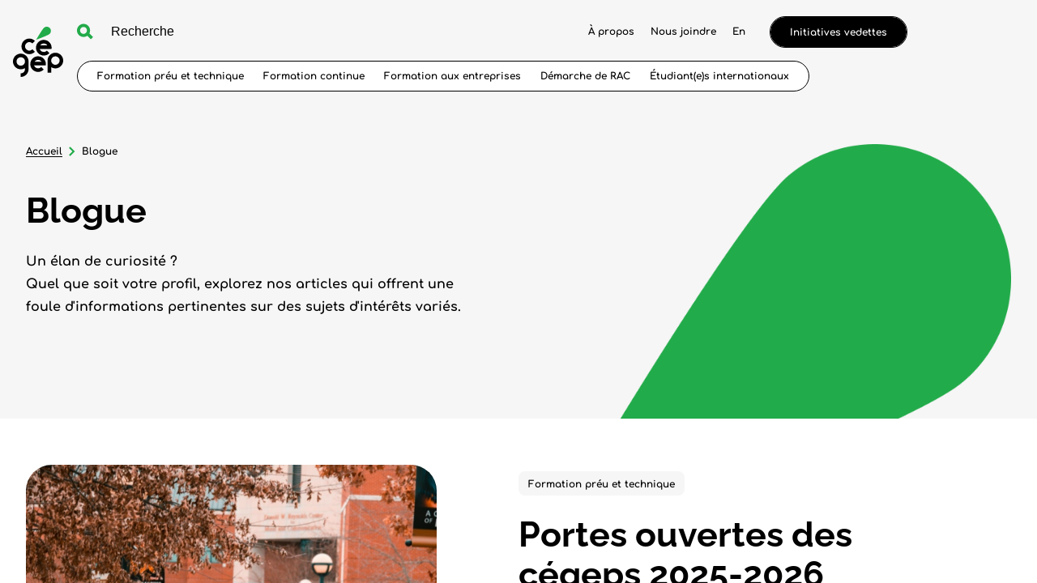

--- FILE ---
content_type: text/html; charset=utf-8
request_url: https://www.lecegep.ca/fr/blogue?cat=formation-aux-entreprises
body_size: 43968
content:
<!doctype html>
<html data-n-head-ssr lang="fr" data-n-head="%7B%22lang%22:%7B%22ssr%22:%22fr%22%7D%7D">
  <head >
    <title>Blogue | Cégep</title><meta data-n-head="ssr" charset="utf-8"><meta data-n-head="ssr" name="viewport" content="width=device-width, initial-scale=1"><meta data-n-head="ssr" name="format-detection" content="telephone=no"><meta data-n-head="ssr" data-hid="robots" name="robots" content="index,follow"><meta data-n-head="ssr" data-hid="msapplication" name="msapplication-TileColor" content="#22AB4A"><meta data-n-head="ssr" data-hid="theme" name="theme-color" content="#FFFFFF"><meta data-n-head="ssr" data-hid="og-title" name="title" property="og:title" content="Blogue | Cégep"><meta data-n-head="ssr" data-hid="description" name="description" content="Un élan de curiosité ? Quel que soit votre profil, explorez nos articles qui offrent une foule d&#x27;informations pertinentes sur des sujets d&#x27;intérêts variés."><meta data-n-head="ssr" data-hid="og-image" name="image" property="og:image" content="https://www.lecegep.ca/uploads/logos/_1200x630_crop_center-center_82_none/OG-Facebook-fede-cegep.png?mtime=1733859447"><meta data-n-head="ssr" data-hid="og-description" name="description" property="og:description" content="Un élan de curiosité ? Quel que soit votre profil, explorez nos articles qui offrent une foule d&#x27;informations pertinentes sur des sujets d&#x27;intérêts variés."><meta data-n-head="ssr" data-hid="og-locale" name="locale" property="og:locale" content="fr"><meta data-n-head="ssr" data-hid="og-type" name="type" property="og:type" content="Blog"><meta data-n-head="ssr" data-hid="twitter-card" name="twitter:card" content="summary_large_image"><meta data-n-head="ssr" data-hid="twitter-site" name="twitter:site" content="Cégep"><meta data-n-head="ssr" data-hid="twitter-title" name="twitter:title" content="Blogue | Cégep"><meta data-n-head="ssr" data-hid="twitter-description" name="twitter:description" content="Un élan de curiosité ? Quel que soit votre profil, explorez nos articles qui offrent une foule d&#x27;informations pertinentes sur des sujets d&#x27;intérêts variés."><meta data-n-head="ssr" data-hid="twitter-image" name="twitter:image" content="https://www.lecegep.ca/uploads/logos/_1200x630_crop_center-center_82_none/OG-Facebook-fede-cegep.png?mtime=1733859447"><meta data-n-head="ssr" data-hid="author" name="author" content="Cégep"><link data-n-head="ssr" rel="icon" type="image/x-icon" href="/favicon.ico"><link data-n-head="ssr" rel="icon" type="image/png" sizes="512x512" href="/android-chrome-512x512.png"><link data-n-head="ssr" rel="icon" type="image/png" sizes="192x192" href="/android-chrome-192x192.png"><link data-n-head="ssr" rel="icon" type="image/png" sizes="180x180" href="/apple-touch-icon.png"><link data-n-head="ssr" rel="icon" type="image/png" sizes="144x144" href="/mstile-144x144.png"><link data-n-head="ssr" rel="icon" type="image/png" sizes="150x150" href="/mstile-150x150.png"><link data-n-head="ssr" rel="icon" type="image/png" sizes="310x310" href="/mstile-310x310.png"><link data-n-head="ssr" rel="icon" type="image/png" sizes="70x70" href="/mstile-70x70.png"><link data-n-head="ssr" rel="icon" type="image/png" sizes="32x32" href="/favicon-32x32.png"><link data-n-head="ssr" rel="icon" type="image/png" sizes="16x16" href="/favicon-16x16.png"><link data-n-head="ssr" rel="mask-icon" color="#22AB4A" href="/safari-pinned-tab.svg"><link data-n-head="ssr" rel="apple-touch-icon" type="image/png" href="/apple-touch-icon.png"><link data-n-head="ssr" rel="apple-touch-icon" type="image/png" sizes="180x180" href="/apple-touch-icon.png"><link data-n-head="ssr" rel="manifest" href="/site.webmanifest"><link data-n-head="ssr" rel="alternate" href="https://www.lecegep.ca/fr/blogue" hreflang="fr"><link data-n-head="ssr" rel="alternate" href="https://www.lecegep.ca/en/blog" hreflang="en"><link data-n-head="ssr" rel="alternate" href="https://www.lecegep.ca/fr/blogue" hreflang="x-default"><link data-n-head="ssr" data-hid="canonical" rel="canonical" href="https://www.lecegep.ca/fr/blogue"><script data-n-head="ssr" src="https://cdn-cookieyes.com/client_data/93d5568e8426e1a9076cc9ed/script.js" type="text/javascript" id="cookieyes"></script><script data-n-head="ssr" src="/scripts/cookieyes.js" type="text/javascript"></script><script data-n-head="ssr" data-hid="gtm-script">if(!window._gtm_init){window._gtm_init=1;(function(w,n,d,m,e,p){w[d]=(w[d]==1||n[d]=='yes'||n[d]==1||n[m]==1||(w[e]&&w[e][p]&&w[e][p]()))?1:0})(window,navigator,'doNotTrack','msDoNotTrack','external','msTrackingProtectionEnabled');(function(w,d,s,l,x,y){w[x]={};w._gtm_inject=function(i){if(w.doNotTrack||w[x][i])return;w[x][i]=1;w[l]=w[l]||[];w[l].push({'gtm.start':new Date().getTime(),event:'gtm.js'});var f=d.getElementsByTagName(s)[0],j=d.createElement(s);j.async=true;j.src='https://www.googletagmanager.com/gtm.js?id='+i;f.parentNode.insertBefore(j,f);};w[y]('GTM-KJ635ZZ')})(window,document,'script','dataLayer','_gtm_ids','_gtm_inject')}</script><script data-n-head="ssr" type="application/ld+json">{"mainEntityOfPage":{"@context":"https://schema.org","@type":"Blog"},"identity":{"@context":"https://schema.org","@id":"https://fedecegeps.ca/#identity","@type":"Organization","address":{"@type":"PostalAddress","addressCountry":"Canada","addressLocality":"Montreal","addressRegion":"Québec","postalCode":"H2L 4L8","streetAddress":"800 boul de Maisonneuve Est, 15e étage"},"alternateName":"Le cégep","description":"Une initiative de la Fédération des cégeps qui regroupe les 48 cégeps.","duns":"Fédération des cégeps","email":"siteweb_cegep@fedecegeps.qc.ca","founder":"Fédération des cégeps","foundingDate":"Fédération des cégeps","foundingLocation":"Fédération des cégeps","image":{"@type":"ImageObject","height":"630","url":"https://www.lecegep.ca/uploads/logos/OG-Facebook-fede-cegep.png","width":"1024"},"logo":{"@type":"ImageObject","height":"60","url":"https://www.lecegep.ca/uploads/logos/_600x60_fit_center-center_82_none/OG-Facebook-fede-cegep.png?mtime=1733859447","width":"98"},"name":"Cegep","telephone":"514 381-8631","url":"https://fedecegeps.ca/"},"creator":{"@context":"https://schema.org","@id":"https://www.akufen.ca/#creator","@type":"LocalBusiness","address":{"@type":"PostalAddress","addressCountry":"Canada","addressLocality":"Montreal","addressRegion":"Quebec","streetAddress":"6640 de l’Esplanade #201"},"alternateName":"Akufen","description":"Akufen Web Agency","email":"allo@akufen.ca","geo":{"@type":"GeoCoordinates","latitude":"45.501690","longitude":"-73.567253"},"name":"Akufen","priceRange":"$","telephone":"+1 514 656 0976","url":"https://www.akufen.ca/"},"breadcrumbList":{"@context":"https://schema.org","@type":"BreadcrumbList","description":"Breadcrumbs list","itemListElement":[{"@type":"ListItem","item":"https://www.lecegep.ca/","name":"Accueil","position":1},{"@type":"ListItem","item":"https://www.lecegep.ca/fr/blogue","name":"Blogue","position":2}],"name":"Breadcrumbs"}}</script><link rel="preload" href="/_nuxt/986d525.js" as="script"><link rel="preload" href="/_nuxt/4041c44.js" as="script"><link rel="preload" href="/_nuxt/4abf2eb.js" as="script"><link rel="preload" href="/_nuxt/d6b7999.js" as="script"><link rel="preload" href="/_nuxt/28ad508.js" as="script"><link rel="preload" href="/_nuxt/498d053.js" as="script"><style data-vue-ssr-id="277238f0:0 61c23dc7:0 5c346d62:0 c0144ffe:0 6c01fdc1:0 112a27eb:0 14e3a54a:0 3919c8c8:0 37bac6f0:0 64568adc:0 460afbd8:0 7c4ee10a:0 0cec633e:0 24921818:0 74118f3a:0 45f4e5e6:0 58b04b01:0">@-webkit-keyframes underline{55%{background-size:0 1px;background-position:100% 100%}56%{background-size:0 1px;background-position:0 100%}to{background-size:100% 1px;background-position:0 100%}}@keyframes underline{55%{background-size:0 1px;background-position:100% 100%}56%{background-size:0 1px;background-position:0 100%}to{background-size:100% 1px;background-position:0 100%}}@-webkit-keyframes underlineFat{55%{background-size:0 2px;background-position:100% 100%}56%{background-size:0 2px;background-position:0 100%}to{background-size:100% 2px;background-position:0 100%}}@keyframes underlineFat{55%{background-size:0 2px;background-position:100% 100%}56%{background-size:0 2px;background-position:0 100%}to{background-size:100% 2px;background-position:0 100%}}@-webkit-keyframes arrowTopToBottom{0%{opacity:1}49%{transform:translateY(10px);opacity:0}51%{transform:translateY(-10px);opacity:0}to{transform:translateY(0);opacity:1}}@keyframes arrowTopToBottom{0%{opacity:1}49%{transform:translateY(10px);opacity:0}51%{transform:translateY(-10px);opacity:0}to{transform:translateY(0);opacity:1}}abbr,address,article,aside,audio,b,blockquote,body,body div,caption,cite,code,dd,del,dfn,dl,dt,em,fieldset,figure,footer,form,h1,h2,h3,h4,h5,h6,header,hgroup,html,i,iframe,img,ins,kbd,label,legend,li,mark,menu,nav,object,ol,p,pre,q,samp,section,small,span,strong,sub,sup,table,tbody,td,tfoot,th,thead,time,tr,ul,var,video{margin:0;padding:0;border:0;outline:0;font-size:100%;vertical-align:baseline;background:transparent}article,aside,figure,footer,header,hgroup,nav,section{display:block}embed,img,object{max-width:100%}ul{list-style:none}blockquote,q{quotes:none}blockquote:after,blockquote:before,q:after,q:before{content:"";content:none}a{margin:0;padding:0;font-size:100%;vertical-align:baseline;background:transparent;text-decoration:none}del{text-decoration:line-through}abbr[title],dfn[title]{border-bottom:1px dotted #000;cursor:help}th{font-weight:700;vertical-align:bottom}td{font-weight:400;vertical-align:top}hr{display:block;height:1px;border:0;border-top:1px solid #ccc;margin:1em 0;padding:0}input,select{vertical-align:middle}pre{white-space:pre;white-space:pre-wrap;white-space:pre-line;word-wrap:break-word}input[type=radio]{vertical-align:text-bottom}input[type=checkbox]{vertical-align:bottom;*vertical-align:baseline}input,select,textarea{font:100% sans-serif}table{border-collapse:collapse;border-spacing:0;font-size:inherit}small{font-size:85%}td,td img{vertical-align:top}sub,sup{font-size:75%;line-height:0;position:relative}sup{top:-.5em}sub{bottom:-.25em}code,kbd,pre,samp{font-family:monospace,sans-serif}.clickable,button,input[type=button],input[type=submit]{cursor:pointer}button,input[type=button],input[type=reset],input[type=submit]{-webkit-appearance:button}button,input,select,textarea{margin:0}button::-moz-focus-inner,input::-moz-focus-inner{padding:0;border:0}.clearfix:after,.clearfix:before{content:" ";display:block;height:0;overflow:hidden}.clearfix:after{clear:both}.clearfix{zoom:1}body{font:16px Helmet,Freesans,sans-serif}body,html{width:100%;height:100%}a,button{cursor:pointer;font-size:100%}button{border:0;padding:0;margin:0}*{box-sizing:border-box}h1,h2,h3,h4,h5,h6{font-weight:400}:root{--split-type:"lines";--split-initial-y:-105%;--split-duration:1.5s;--split-easing:cubic-bezier(0.23,1,0.32,1);--split-stagger-word:0.15s;--split-stagger-char:0.03s}.anim--split{opacity:0}.anim--split,.anim--split *{-webkit-user-select:none;-moz-user-select:none;-ms-user-select:none;user-select:none}.anim--split__line{overflow:hidden}.anim--split__char,.anim--split__word{transform:translate3d(0,-105%,0);transform:translate3d(0,var(--split-initial-y),0)}.anim--split--in{opacity:1}.anim--split--in .anim--split__char,.anim--split--in .anim--split__word{transform:translateZ(0);transition:transform 1.5s cubic-bezier(.23,1,.32,1);transition:transform var(--split-duration) var(--split-easing)}.anim--split--in .anim--split__word{transition-delay:calc(var(--split-index)*0.15s);transition-delay:calc(var(--split-index)*var(--split-stagger-word))}.anim--split--in .anim--split__char{transition-delay:calc(var(--split-index)*0.03s);transition-delay:calc(var(--split-index)*var(--split-stagger-char))}:root{--fade-initial-y:30px;--fade-initial-y-reverse:-30px;--fade-duration:1.1s;--fade-easing:cubic-bezier(0.23,1,0.32,1)}.anim--fade{opacity:0;transform:translate3d(0,30px,0);transform:translate3d(0,var(--fade-initial-y),0)}.anim--fade--in{opacity:1;transform:translateZ(0);transition:opacity 1.1s cubic-bezier(.23,1,.32,1),transform 1.1s cubic-bezier(.23,1,.32,1);transition:opacity var(--fade-duration) var(--fade-easing),transform var(--fade-duration) var(--fade-easing)}.anim--fade--reverse{opacity:0;transform:translate3d(0,-30px,0);transform:translate3d(0,var(--fade-initial-y-reverse),0)}.anim--fade--reverse--in{opacity:1;transform:translateZ(0);transition:opacity 1.1s cubic-bezier(.23,1,.32,1),transform 1.1s cubic-bezier(.23,1,.32,1);transition:opacity var(--fade-duration) var(--fade-easing),transform var(--fade-duration) var(--fade-easing)}:root{--fade-childs-initial-y:30px;--fade-childs-duration:1.1s;--fade-childs-easing:cubic-bezier(0.23,1,0.32,1);--fade-childs-stagger:0.1s;--fade-childs-stagger-swiperjs:0.2s}.anim--fade-childs>*{opacity:0;transform:translate3d(0,30px,0);transform:translate3d(0,var(--fade-childs-initial-y),0)}.anim--fade-childs--in>*{opacity:1;transform:translateZ(0);transition:opacity 1.1s cubic-bezier(.23,1,.32,1),transform 1.1s cubic-bezier(.23,1,.32,1);transition:opacity var(--fade-childs-duration) var(--fade-childs-easing),transform var(--fade-childs-duration) var(--fade-childs-easing);transition-delay:calc(var(--fade-childs-index)*0.1s);transition-delay:calc(var(--fade-childs-index)*var(--fade-childs-stagger))}.anim--fade-childs-swiperjs .thumbnail{opacity:0;transform:translate3d(0,30px,0);transform:translate3d(0,var(--fade-childs-initial-y),0)}.anim--fade-childs-swiperjs--in .thumbnail{opacity:1;transform:translateZ(0);transition:opacity 1.1s cubic-bezier(.23,1,.32,1),transform 1.1s cubic-bezier(.23,1,.32,1);transition:opacity var(--fade-childs-duration) var(--fade-childs-easing),transform var(--fade-childs-duration) var(--fade-childs-easing);transition-delay:calc(var(--fade-childs-index)*0.2s);transition-delay:calc(var(--fade-childs-index)*var(--fade-childs-stagger-swiperjs))}.mobile-or-tablet .anim--fade-childs-swiperjs--in .thumbnail .thumbnail__bg1,.mobile-or-tablet .anim--fade-childs-swiperjs--in .thumbnail .thumbnail__bg2{transition:transform .4s cubic-bezier(.86,0,.07,1) .1s,opacity .4s cubic-bezier(.86,0,.07,1) .1s;transform:translateY(0);opacity:1}.lazyload,.lazyloading{opacity:0!important}.lazyloaded{opacity:1;transition:opacity .8s}.underline{background-size:100% 1px;background-position:100% 100%;background-repeat:no-repeat;line-height:1!important;cursor:pointer}.underline:not(.underline--no-hover):hover{-webkit-animation-name:underline;animation-name:underline;-webkit-animation-timing-function:cubic-bezier(.77,0,.175,1);animation-timing-function:cubic-bezier(.77,0,.175,1);-webkit-animation-duration:.8s;animation-duration:.8s}.underline--active,.underline:not(.underline--no-hover):hover{background-image:linear-gradient(#000,#000)}.underline--white,.underline--white:not(.underline--no-hover):hover{background-image:linear-gradient(#fff,#fff)}.underline--extreme{background-size:unset;background-position:unset;background-repeat:unset;background-image:unset!important}.underline--extreme:not(.underline--no-hover):hover{-webkit-animation-name:unset;animation-name:unset;-webkit-animation-timing-function:cubic-bezier(.77,0,.175,1);animation-timing-function:cubic-bezier(.77,0,.175,1);-webkit-animation-duration:.8s;animation-duration:.8s;background-image:linear-gradient(#000,#000)}.underline--extreme:not(.underline--no-hover):hover>span{-webkit-animation-name:underline!important;animation-name:underline!important;-webkit-animation-timing-function:cubic-bezier(.77,0,.175,1);animation-timing-function:cubic-bezier(.77,0,.175,1);-webkit-animation-duration:.8s;animation-duration:.8s}.underline--extreme>span{background-size:100% 1px;background-position:100% 100%;background-repeat:no-repeat;background-image:linear-gradient(currentColor,currentColor)!important}.underline--extreme.footer-link.body-l-style>span{background-image:linear-gradient(#000,#000)!important}.underline--fat:not(.underline--no-hover):hover>span{-webkit-animation-name:underlineFat!important;animation-name:underlineFat!important}.underline--fat>span{background-size:100% 2px}.wrapper{width:100%;max-width:1920px;margin:0 auto;padding:0 32px}@media only screen and (max-width:640px){.wrapper{padding:0 16px}}.wrapper--full{max-width:none;padding:0}.row{margin-left:-10px;margin-right:-10px;display:flex;justify-content:flex-start;align-items:flex-start;flex-wrap:wrap}.row--h-center{justify-content:center}.row--h-end{justify-content:flex-end}.row--h-around{justify-content:space-around}.row--h-between{justify-content:space-between}.row--v-center{align-items:center}.row--v-end{align-items:flex-end}.row--v-stretch{align-items:stretch}.row--center{justify-content:center;align-items:center}.row--column{flex-direction:column}.row--nowrap{flex-wrap:nowrap}.col-1{padding-left:10px;padding-right:10px;width:8.3333333333%}.ie .col-1{width:8%}.offset-1{margin-left:8.3333333333%}.ie .offset-1{margin-left:8%}.col-2{padding-left:10px;padding-right:10px;width:16.6666666667%}.ie .col-2{width:17%}.offset-2{margin-left:16.6666666667%}.ie .offset-2{margin-left:17%}.col-3{padding-left:10px;padding-right:10px}.col-3,.ie .col-3{width:25%}.ie .offset-3,.offset-3{margin-left:25%}.col-4{padding-left:10px;padding-right:10px;width:33.3333333333%}.ie .col-4{width:33%}.offset-4{margin-left:33.3333333333%}.ie .offset-4{margin-left:33%}.col-5{padding-left:10px;padding-right:10px;width:41.6666666667%}.ie .col-5{width:42%}.offset-5{margin-left:41.6666666667%}.ie .offset-5{margin-left:42%}.col-6{padding-left:10px;padding-right:10px}.col-6,.ie .col-6{width:50%}.ie .offset-6,.offset-6{margin-left:50%}.col-7{padding-left:10px;padding-right:10px;width:58.3333333333%}.ie .col-7{width:58%}.offset-7{margin-left:58.3333333333%}.ie .offset-7{margin-left:58%}.col-8{padding-left:10px;padding-right:10px;width:66.6666666667%}.ie .col-8{width:67%}.offset-8{margin-left:66.6666666667%}.ie .offset-8{margin-left:67%}.col-9{padding-left:10px;padding-right:10px}.col-9,.ie .col-9{width:75%}.ie .offset-9,.offset-9{margin-left:75%}.col-10{padding-left:10px;padding-right:10px;width:83.3333333333%}.ie .col-10{width:83%}.offset-10{margin-left:83.3333333333%}.ie .offset-10{margin-left:83%}.col-11{padding-left:10px;padding-right:10px;width:91.6666666667%}.ie .col-11{width:92%}.offset-11{margin-left:91.6666666667%}.ie .offset-11{margin-left:92%}.col-12{padding-left:10px;padding-right:10px}.col-12,.ie .col-12{width:100%}.ie .offset-12,.offset-12{margin-left:100%}@media screen and (max-width:only screen and (max-width:1280px)){.col-desktop-1{width:8.3333333333%}.ie .col-desktop-1{width:8%}.offset-desktop-1{margin-left:8.3333333333%}.ie .offset-desktop-1{margin-left:8%}.col-desktop-2{width:16.6666666667%}.ie .col-desktop-2{width:17%}.offset-desktop-2{margin-left:16.6666666667%}.ie .offset-desktop-2{margin-left:17%}.col-desktop-3,.ie .col-desktop-3{width:25%}.ie .offset-desktop-3,.offset-desktop-3{margin-left:25%}.col-desktop-4{width:33.3333333333%}.ie .col-desktop-4{width:33%}.offset-desktop-4{margin-left:33.3333333333%}.ie .offset-desktop-4{margin-left:33%}.col-desktop-5{width:41.6666666667%}.ie .col-desktop-5{width:42%}.offset-desktop-5{margin-left:41.6666666667%}.ie .offset-desktop-5{margin-left:42%}.col-desktop-6,.ie .col-desktop-6{width:50%}.ie .offset-desktop-6,.offset-desktop-6{margin-left:50%}.col-desktop-7{width:58.3333333333%}.ie .col-desktop-7{width:58%}.offset-desktop-7{margin-left:58.3333333333%}.ie .offset-desktop-7{margin-left:58%}.col-desktop-8{width:66.6666666667%}.ie .col-desktop-8{width:67%}.offset-desktop-8{margin-left:66.6666666667%}.ie .offset-desktop-8{margin-left:67%}.col-desktop-9,.ie .col-desktop-9{width:75%}.ie .offset-desktop-9,.offset-desktop-9{margin-left:75%}.col-desktop-10{width:83.3333333333%}.ie .col-desktop-10{width:83%}.offset-desktop-10{margin-left:83.3333333333%}.ie .offset-desktop-10{margin-left:83%}.col-desktop-11{width:91.6666666667%}.ie .col-desktop-11{width:92%}.offset-desktop-11{margin-left:91.6666666667%}.ie .offset-desktop-11{margin-left:92%}.col-desktop-12,.ie .col-desktop-12{width:100%}.ie .offset-desktop-12,.offset-desktop-12{margin-left:100%}.offset-desktop-0{margin-left:0}}@media screen and (max-width:1024px){.col-tabletH-1{width:8.3333333333%}.ie .col-tabletH-1{width:8%}.offset-tabletH-1{margin-left:8.3333333333%}.ie .offset-tabletH-1{margin-left:8%}.col-tabletH-2{width:16.6666666667%}.ie .col-tabletH-2{width:17%}.offset-tabletH-2{margin-left:16.6666666667%}.ie .offset-tabletH-2{margin-left:17%}.col-tabletH-3,.ie .col-tabletH-3{width:25%}.ie .offset-tabletH-3,.offset-tabletH-3{margin-left:25%}.col-tabletH-4{width:33.3333333333%}.ie .col-tabletH-4{width:33%}.offset-tabletH-4{margin-left:33.3333333333%}.ie .offset-tabletH-4{margin-left:33%}.col-tabletH-5{width:41.6666666667%}.ie .col-tabletH-5{width:42%}.offset-tabletH-5{margin-left:41.6666666667%}.ie .offset-tabletH-5{margin-left:42%}.col-tabletH-6,.ie .col-tabletH-6{width:50%}.ie .offset-tabletH-6,.offset-tabletH-6{margin-left:50%}.col-tabletH-7{width:58.3333333333%}.ie .col-tabletH-7{width:58%}.offset-tabletH-7{margin-left:58.3333333333%}.ie .offset-tabletH-7{margin-left:58%}.col-tabletH-8{width:66.6666666667%}.ie .col-tabletH-8{width:67%}.offset-tabletH-8{margin-left:66.6666666667%}.ie .offset-tabletH-8{margin-left:67%}.col-tabletH-9,.ie .col-tabletH-9{width:75%}.ie .offset-tabletH-9,.offset-tabletH-9{margin-left:75%}.col-tabletH-10{width:83.3333333333%}.ie .col-tabletH-10{width:83%}.offset-tabletH-10{margin-left:83.3333333333%}.ie .offset-tabletH-10{margin-left:83%}.col-tabletH-11{width:91.6666666667%}.ie .col-tabletH-11{width:92%}.offset-tabletH-11{margin-left:91.6666666667%}.ie .offset-tabletH-11{margin-left:92%}.col-tabletH-12,.ie .col-tabletH-12{width:100%}.ie .offset-tabletH-12,.offset-tabletH-12{margin-left:100%}.offset-tabletH-0{margin-left:0}}@media screen and (max-width:only screen and (max-width:900px)){.col-tablet-1{width:8.3333333333%}.ie .col-tablet-1{width:8%}.offset-tablet-1{margin-left:8.3333333333%}.ie .offset-tablet-1{margin-left:8%}.col-tablet-2{width:16.6666666667%}.ie .col-tablet-2{width:17%}.offset-tablet-2{margin-left:16.6666666667%}.ie .offset-tablet-2{margin-left:17%}.col-tablet-3,.ie .col-tablet-3{width:25%}.ie .offset-tablet-3,.offset-tablet-3{margin-left:25%}.col-tablet-4{width:33.3333333333%}.ie .col-tablet-4{width:33%}.offset-tablet-4{margin-left:33.3333333333%}.ie .offset-tablet-4{margin-left:33%}.col-tablet-5{width:41.6666666667%}.ie .col-tablet-5{width:42%}.offset-tablet-5{margin-left:41.6666666667%}.ie .offset-tablet-5{margin-left:42%}.col-tablet-6,.ie .col-tablet-6{width:50%}.ie .offset-tablet-6,.offset-tablet-6{margin-left:50%}.col-tablet-7{width:58.3333333333%}.ie .col-tablet-7{width:58%}.offset-tablet-7{margin-left:58.3333333333%}.ie .offset-tablet-7{margin-left:58%}.col-tablet-8{width:66.6666666667%}.ie .col-tablet-8{width:67%}.offset-tablet-8{margin-left:66.6666666667%}.ie .offset-tablet-8{margin-left:67%}.col-tablet-9,.ie .col-tablet-9{width:75%}.ie .offset-tablet-9,.offset-tablet-9{margin-left:75%}.col-tablet-10{width:83.3333333333%}.ie .col-tablet-10{width:83%}.offset-tablet-10{margin-left:83.3333333333%}.ie .offset-tablet-10{margin-left:83%}.col-tablet-11{width:91.6666666667%}.ie .col-tablet-11{width:92%}.offset-tablet-11{margin-left:91.6666666667%}.ie .offset-tablet-11{margin-left:92%}.col-tablet-12,.ie .col-tablet-12{width:100%}.ie .offset-tablet-12,.offset-tablet-12{margin-left:100%}.offset-tablet-0{margin-left:0}}@media screen and (max-width:900px){.col-tabletW-1{width:8.3333333333%}.ie .col-tabletW-1{width:8%}.offset-tabletW-1{margin-left:8.3333333333%}.ie .offset-tabletW-1{margin-left:8%}.col-tabletW-2{width:16.6666666667%}.ie .col-tabletW-2{width:17%}.offset-tabletW-2{margin-left:16.6666666667%}.ie .offset-tabletW-2{margin-left:17%}.col-tabletW-3,.ie .col-tabletW-3{width:25%}.ie .offset-tabletW-3,.offset-tabletW-3{margin-left:25%}.col-tabletW-4{width:33.3333333333%}.ie .col-tabletW-4{width:33%}.offset-tabletW-4{margin-left:33.3333333333%}.ie .offset-tabletW-4{margin-left:33%}.col-tabletW-5{width:41.6666666667%}.ie .col-tabletW-5{width:42%}.offset-tabletW-5{margin-left:41.6666666667%}.ie .offset-tabletW-5{margin-left:42%}.col-tabletW-6,.ie .col-tabletW-6{width:50%}.ie .offset-tabletW-6,.offset-tabletW-6{margin-left:50%}.col-tabletW-7{width:58.3333333333%}.ie .col-tabletW-7{width:58%}.offset-tabletW-7{margin-left:58.3333333333%}.ie .offset-tabletW-7{margin-left:58%}.col-tabletW-8{width:66.6666666667%}.ie .col-tabletW-8{width:67%}.offset-tabletW-8{margin-left:66.6666666667%}.ie .offset-tabletW-8{margin-left:67%}.col-tabletW-9,.ie .col-tabletW-9{width:75%}.ie .offset-tabletW-9,.offset-tabletW-9{margin-left:75%}.col-tabletW-10{width:83.3333333333%}.ie .col-tabletW-10{width:83%}.offset-tabletW-10{margin-left:83.3333333333%}.ie .offset-tabletW-10{margin-left:83%}.col-tabletW-11{width:91.6666666667%}.ie .col-tabletW-11{width:92%}.offset-tabletW-11{margin-left:91.6666666667%}.ie .offset-tabletW-11{margin-left:92%}.col-tabletW-12,.ie .col-tabletW-12{width:100%}.ie .offset-tabletW-12,.offset-tabletW-12{margin-left:100%}.offset-tabletW-0{margin-left:0}}@media screen and (max-width:only screen and (max-width:480px)){.col-mobile-1{width:8.3333333333%}.ie .col-mobile-1{width:8%}.offset-mobile-1{margin-left:8.3333333333%}.ie .offset-mobile-1{margin-left:8%}.col-mobile-2{width:16.6666666667%}.ie .col-mobile-2{width:17%}.offset-mobile-2{margin-left:16.6666666667%}.ie .offset-mobile-2{margin-left:17%}.col-mobile-3,.ie .col-mobile-3{width:25%}.ie .offset-mobile-3,.offset-mobile-3{margin-left:25%}.col-mobile-4{width:33.3333333333%}.ie .col-mobile-4{width:33%}.offset-mobile-4{margin-left:33.3333333333%}.ie .offset-mobile-4{margin-left:33%}.col-mobile-5{width:41.6666666667%}.ie .col-mobile-5{width:42%}.offset-mobile-5{margin-left:41.6666666667%}.ie .offset-mobile-5{margin-left:42%}.col-mobile-6,.ie .col-mobile-6{width:50%}.ie .offset-mobile-6,.offset-mobile-6{margin-left:50%}.col-mobile-7{width:58.3333333333%}.ie .col-mobile-7{width:58%}.offset-mobile-7{margin-left:58.3333333333%}.ie .offset-mobile-7{margin-left:58%}.col-mobile-8{width:66.6666666667%}.ie .col-mobile-8{width:67%}.offset-mobile-8{margin-left:66.6666666667%}.ie .offset-mobile-8{margin-left:67%}.col-mobile-9,.ie .col-mobile-9{width:75%}.ie .offset-mobile-9,.offset-mobile-9{margin-left:75%}.col-mobile-10{width:83.3333333333%}.ie .col-mobile-10{width:83%}.offset-mobile-10{margin-left:83.3333333333%}.ie .offset-mobile-10{margin-left:83%}.col-mobile-11{width:91.6666666667%}.ie .col-mobile-11{width:92%}.offset-mobile-11{margin-left:91.6666666667%}.ie .offset-mobile-11{margin-left:92%}.col-mobile-12,.ie .col-mobile-12{width:100%}.ie .offset-mobile-12,.offset-mobile-12{margin-left:100%}.offset-mobile-0{margin-left:0}}.btn__green{padding:12px 24px 10px 52px;display:flex;height:48px;background-color:#fff;background-color:var(--color-white);font-size:16px;line-height:1.75em;font-family:"Comfortaa";position:relative;width:-webkit-fit-content;width:-moz-fit-content;width:fit-content;border-radius:42px;transform:translateZ(1px);overflow:hidden;cursor:pointer;align-items:center;transition:background-color .8s cubic-bezier(.165,.84,.44,1),border .8s cubic-bezier(.165,.84,.44,1),color .8s cubic-bezier(.165,.84,.44,1);background-size:0!important;background-color:#22ab4a;background-color:var(--color-green);text-decoration:unset;color:#000;color:var(--color-black)}@media only screen and (max-width:768px){.btn__green{font-size:14px}}@media only screen and (max-width:900px){.btn__green{padding:8px 20px 6px 52px}}.btn__green:before{content:"";position:absolute;top:0;left:0;border-radius:32px;width:100%;height:100%;background:#000;background:var(--color-black);transition:transform .8s cubic-bezier(.165,.84,.44,1);transform:translateX(-100%);z-index:-1}.btn__green:after{content:url([data-uri]);position:absolute;top:50%;left:25px;transform:translateY(-50%);width:16px;height:16px}.btn__green.disabled{opacity:.3;pointer-events:none}.btn__green.nuxt-link-exact-active{text-decoration:none}.btn__green.active:before,.desktop .btn__green:hover:before{transform:translateX(0)}.mobile .btn__green.active:before,.mobile .desktop .btn__green:hover:before{transform:translateX(-100%)}.btn__green.active:after,.desktop .btn__green:hover:after{content:url(/_nuxt/img/white.f7eee22.png)}.btn__green svg path{fill:#000;fill:var(--color-black)}.btn__green.active,.desktop .btn__green:hover{color:#fff!important;color:var(--color-white)!important}.btn__green.active svg path,.desktop .btn__green:hover svg path{fill:#fff;fill:var(--color-white)}.btn__green span{position:relative;transition:color .3s cubic-bezier(.165,.84,.44,1);z-index:1;display:flex;justify-content:flex-start;align-items:center;text-align:center;line-height:1.1}@media(max-width:only screen and (max-width:900px)){.btn__green span{white-space:normal}}.btn__green.icon span{text-align:left;text-align:initial}@font-face{font-family:"Raleway";src:url(/_nuxt/fonts/Raleway-Bold.1896034.ttf) format("truetype");font-weight:400;font-style:normal;font-display:swap}@font-face{font-family:"Comfortaa";src:url(/_nuxt/fonts/Comfortaa-Bold.059cc3e.ttf) format("truetype");font-weight:400;font-style:normal;font-display:swap}@font-face{font-family:"Raleway-Italic";src:url(/_nuxt/fonts/Raleway-Italic-VariableFont_wght.292a606.ttf) format("truetype");font-weight:400;font-style:normal;font-display:swap}@font-face{font-family:"Kaio-Krilin";src:url(/_nuxt/fonts/Kaio-Krilin.e6ac4f6.woff) format("woff");font-weight:400;font-style:normal;font-display:swap}@font-face{font-family:"Kaio-Krilin";src:url(/_nuxt/fonts/Kaio-Krilin.a0e8c79.woff2) format("woff2");font-weight:400;font-style:normal;font-display:swap}body,html{font-family:"Raleway";line-height:1.25em}p{line-height:1.5em;font-size:16px;line-height:1.75em;font-family:"Comfortaa"}@media only screen and (max-width:768px){p{font-size:14px}}ul{list-style:disc;font-size:16px;line-height:1.75em;font-family:"Comfortaa";margin-bottom:18px}@media only screen and (max-width:768px){ul{font-size:14px}}ul li{margin-left:20px;font-size:16px;line-height:1.75em;font-family:"Comfortaa"}@media only screen and (max-width:768px){ul li{font-size:14px}}ol{font-size:16px;line-height:1.75em;font-family:"Comfortaa";margin-bottom:18px}@media only screen and (max-width:768px){ol{font-size:14px}}ol li{margin-left:20px;font-size:16px;line-height:1.75em;font-family:"Comfortaa"}@media only screen and (max-width:768px){ol li{font-size:14px}}.quote-style,.quote-style p,blockquote,blockquote p{font-size:clamp(28px,2.7777777778vw,60px);line-height:1.2em;font-family:"Raleway"}.tag-style{font-size:12px;line-height:1.33em;font-family:"Comfortaa";background-color:#f6f6f6;background-color:var(--color-light-grey);border-radius:8px;padding:10px 12px 8px;width:-webkit-fit-content;width:-moz-fit-content;width:fit-content;white-space:nowrap;text-decoration:none!important;color:#000;color:var(--color-black);display:flex;justify-content:flex-start;align-items:center;position:relative;z-index:1;overflow:hidden}.tag-style--white{background-color:#fff;background-color:var(--color-white)}.tag-style.clickable{display:flex;justify-content:flex-start;align-items:center;margin-top:8px;margin-right:8px;margin-bottom:0;line-height:1;cursor:pointer;transition:background .3s,color .3s;max-width:100%;overflow:hidden}.tag-style.clickable p,.tag-style.clickable span{max-width:100%;overflow:hidden;text-overflow:ellipsis}.desktop .tag-style.clickable:hover,.tag-style.clickable.active{background-color:#000;background-color:var(--color-black);color:#fff;color:var(--color-white)}.desktop .tag-style.clickable:hover svg path,.tag-style.clickable.active svg path{fill:#fff;fill:var(--color-white)}.tag-style.clickable.active{background-color:#000;background-color:var(--color-black)}.tag-style.filter{display:flex;justify-content:flex-start;align-items:center;margin-top:8px;margin-right:8px;margin-bottom:0;line-height:1;cursor:pointer;transition:background .3s,color .3s;background-color:transparent;border:1px solid #000;border:1px solid var(--color-black);padding:10px 12px 8px;border-radius:32px}.tag-style.filter,.tag-style.filter p,.tag-style.filter span{max-width:100%;overflow:hidden;text-overflow:ellipsis}.desktop .tag-style.filter:hover,.tag-style.filter.active{background-color:#000;background-color:var(--color-black);color:#fff;color:var(--color-white)}.desktop .tag-style.filter:hover svg path,.tag-style.filter.active svg path{fill:#fff;fill:var(--color-white)}.tag-style.filter.active{background-color:#000;background-color:var(--color-black)}.tag-style.filter svg{position:static;height:14px;width:14px;min-width:14px;margin-left:8px;margin-bottom:3px;margin-right:0}.tag-style.filter svg path{fill:#000;fill:var(--color-black);transition:fill .3s,color .3s}.tag-style svg{position:static;height:14px;width:14px;min-width:14px;margin-right:8px}.tag-style svg path{fill:#000;fill:var(--color-black);transition:fill .3s,color .3s}.tag-style.delete{background-color:transparent;margin-top:8px;margin-right:8px;margin-bottom:0;line-height:1;cursor:pointer;transition:background .3s,color .3s;padding:8px;border:1px solid #000;border:1px solid var(--color-black)}.tag-style.delete:before{content:"";position:absolute;top:0;left:-2px;border-radius:0;width:calc(100% + 2px);height:100%;background:#000;background:var(--color-black);transition:transform .8s cubic-bezier(.165,.84,.44,1);transform:translateX(0);z-index:-1}.desktop .tag-style.delete:not(div):hover:before{transform:translateX(100%)}.desktop .tag-style.delete:hover svg path{fill:#000;fill:var(--color-black)}.tag-style.delete svg{margin:0;position:static;width:10px;height:10px}.tag-style.delete svg path{fill:#fff;fill:var(--color-white)}.desktop .tag-style:not(div):hover:before{transform:translateX(0)}a:not(.cky-policy):not(.anchor-link):not(.btn__link):not(.block--blog):not(.footer-link):not(.underline):not(.header-link):not(.header__logo):not(.tag-style):not(.block--offer):not(.section--tabs__inner__tabs__main__foreign):not(.section--tabs__inner__tabs__main__answer):not(.body-article-style):not(.sitemap-link){background-size:100% 1px;background-position:100% 100%;background-repeat:no-repeat;line-height:1!important;cursor:pointer;color:#000;color:var(--color-black);background-image:linear-gradient(#000,#000)}a:not(.cky-policy):not(.anchor-link):not(.btn__link):not(.block--blog):not(.footer-link):not(.underline):not(.header-link):not(.header__logo):not(.tag-style):not(.block--offer):not(.section--tabs__inner__tabs__main__foreign):not(.section--tabs__inner__tabs__main__answer):not(.body-article-style):not(.sitemap-link):not(.underline--no-hover):hover{-webkit-animation-name:underline;animation-name:underline;-webkit-animation-timing-function:cubic-bezier(.77,0,.175,1);animation-timing-function:cubic-bezier(.77,0,.175,1);-webkit-animation-duration:.8s;animation-duration:.8s;background-image:linear-gradient(#000,#000)}.uber-style{font-size:clamp(42px,5.4166666667vw,117px);line-height:1.095em;font-family:"Raleway"}.h1-style,h1{font-size:clamp(28px,3.3333333333vw,72px);line-height:1.167em;font-family:"Raleway"}.h2-style,h2{font-size:clamp(22px,2.2222222222vw,48px);line-height:1.25em;font-family:"Raleway"}.hero-home-style{font-size:clamp(42px,4.1666666667vw,90px);line-height:1.133em;font-family:"Raleway"}.h3-style,h3{font-size:clamp(18px,1.6666666667vw,36px);line-height:1.33em}.h3-style,.h4-style,h3,h4{font-family:"Raleway";margin-bottom:18px}.h4-style,h4{font-size:clamp(14px,1.1111111111vw,24px);line-height:1.75em}.h5-style,h5{font-size:clamp(20px,2.0833333333vw,45px)}.h5-style,.h6-style,h5,h6{line-height:1.15em;font-family:"Raleway";margin-bottom:18px}.h6-style,h6{font-size:clamp(18px,1.6666666667vw,36px)}.body-xl-style,.body-xl-style p{font-size:clamp(20px,1.9444444444vw,42px);line-height:1.43em;font-family:"Comfortaa"}.body-l-style{font-size:16px;line-height:1.75em;font-family:"Comfortaa"}@media only screen and (max-width:768px){.body-l-style{font-size:14px}}.body-l-style li,.body-l-style ol,.body-l-style p,.body-l-style span,.body-l-style ul{font-size:16px;line-height:1.75em;font-family:"Comfortaa"}@media only screen and (max-width:768px){.body-l-style li,.body-l-style ol,.body-l-style p,.body-l-style span,.body-l-style ul{font-size:14px}}.body-m-style,.body-m-style li,.body-m-style ol,.body-m-style p,.body-m-style ul{font-size:14px;line-height:1.86em;font-family:"Comfortaa"}.body-s-style,.body-s-style li,.body-s-style ol,.body-s-style p,.body-s-style ul{font-size:12px;line-height:1.33em;font-family:"Comfortaa"}.body-article-style,.body-article-style p{font-size:clamp(18px,1.3888888889vw,30px);line-height:1.6em;font-family:"Raleway"}.input-flex{display:flex;justify-content:space-between;align-items:flex-start}@media only screen and (max-width:640px){.input-flex{display:flex;justify-content:flex-start;align-items:flex-start;flex-direction:column}}.input-flex .input-wrap{width:calc(50% - 14px)}@media only screen and (max-width:640px){.input-flex .input-wrap{width:100%}}.input-wrap{display:flex;justify-content:flex-start;align-items:flex-start;flex-direction:column;margin-bottom:32px;position:relative}@media only screen and (max-width:640px){.input-wrap{margin-bottom:18px}}.input-wrap.inactive{pointer-events:none;opacity:.5}.input-wrap--half{width:calc(50% - 14px)}@media only screen and (max-width:640px){.input-wrap--half{width:100%}}.input-wrap--select{cursor:pointer;font-size:16px;line-height:1.75em;font-family:"Comfortaa"}@media only screen and (max-width:768px){.input-wrap--select{font-size:14px}}.input-wrap--select:after{content:"";background-image:url([data-uri]);position:absolute;width:16px;height:21px;z-index:2;top:10px;right:16px;pointer-events:none}.desktop .input-wrap--select:hover:after{-webkit-animation:arrowTopToBottom .5s;animation:arrowTopToBottom .5s}.input-wrap--select>select{color:var(--coplor-black);background-color:#fff;background-color:var(--color-white)}.input-wrap svg{position:absolute;width:20px;height:20px;z-index:2;top:9px;right:16px;transform:scaleX(-1)}.input-wrap label{margin-bottom:8px;line-height:1.25;padding-left:16px}@media only screen and (max-width:640px){.input-wrap label{margin-bottom:2px}}.input-wrap input,.input-wrap select,.input-wrap textarea{width:100%;height:40px;border-radius:32px;border-radius:var(--br-main);border:1px solid #000;border:1px solid var(--color-black);padding:16px;font-family:"Comfortaa"}.input-wrap textarea{height:128px;resize:vertical}.input-wrap select{-moz-appearance:none;-webkit-appearance:none;appearance:none;padding:7px 35px 5px 16px;cursor:pointer;overflow:hidden;text-overflow:ellipsis}.input-wrap input{padding-right:35px;text-overflow:ellipsis}b,strong{font-family:"Raleway"}:root{--app-height:100%;--xs:1.1vw;--s:1.67vw;--m:2.2vw;--l:2.78vw;--xl:4.45vw;--xxl:5.55vw;--color-black:#000;--color-white:#fff;--color-loader:#fff;--color-light-green:#9fc138;--color-green:#22ab4a;--color-red:#db3336;--color-dark-red:#ae0c0f;--color-light-blue:#3fc0df;--color-blue:#2276cb;--color-grey:#767676;--color-bg-grey:#ccc;--color-light-grey:#f6f6f6;--color-medium-grey:#d9d9d9;--color-accordion-grey:#dfdfdf;--color-accordion-grey-dark:#b3b3b3;--color-yellow:#fcaf23;--color-purple:#702f8a;--color-anchor-grey:#5e5e5e;--color-new-accordion-grey:#cdcdcd;--br-main:32px;--br-mobile:16px;--header-height:132px;--header-height-mini:96px;--header-height-desktop:146px;--header-height-mobile:86px}@media only screen and (max-width:640px){:root{--header-height-mobile:66px}}@media only screen and (max-width:1024px){:root{--header-height-mini:66px}}body{overflow:hidden;overflow-y:visible;overflow-y:initial;width:100%;height:100%;position:relative;margin-top:0;margin-bottom:0;-webkit-font-smoothing:antialiased;-moz-osx-font-smoothing:grayscale;--scrollbar-width:12px}body.ios,body.mobile,body.safari.tablet,body.tablet{--scrollbar-width:0px}@media only screen and (max-width:1024px){body{margin-right:0;margin-left:0}}body.loader-fade-out .page-transition{opacity:0;visibility:hidden}body .page-transition{opacity:1;position:absolute;top:0;left:0;height:100vh;z-index:10;width:100vw;visibility:visible;background-color:#fff;background-color:var(--color-loader);transition:opacity .6s,visibility .6s;pointer-events:none}body.desktop{margin-right:revert;margin-left:revert}body.desktop .page-transition{left:-20px}body .nuxt-link-exact-active{text-decoration:none}.red body .nuxt-link-exact-active{text-decoration:none;color:#000!important;color:var(--color-black)!important}body .nuxt-link-exact-active.red{text-decoration:none;color:#db3336!important;color:var(--color-red)!important}body .nuxt-link-exact-active.grey{text-decoration:none;color:#767676!important;color:var(--color-grey)!important}body .nuxt-link-exact-active.purple{text-decoration:none;color:#702f8a!important;color:var(--color-purple)!important}body .nuxt-link-exact-active.darkRed{text-decoration:none;color:#ae0c0f!important;color:var(--color-dark-red)!important}body .nuxt-link-exact-active.lightGreen{text-decoration:none;color:#9fc138!important;color:var(--color-light-green)!important}body .nuxt-link-exact-active.blue{text-decoration:none;color:#2276cb!important;color:var(--color-blue)!important}body .nuxt-link-exact-active.btn__link--black{text-decoration:none;color:#fff!important;color:var(--color-white)!important}body .nuxt-link-exact-active.btn__link--black:before{background-color:#767676!important;background-color:var(--color-grey)!important}body .nuxt-link-exact-active.btn__link--black:hover{color:#000!important;color:var(--color-black)!important}@media only screen and (max-width:1024px){body.filters-opened #smooth-wrapper{overflow:hidden}}@media only screen and (max-width:1024px){body.filters-opened .btn__link--green{opacity:0;pointer-events:none}}#skip-to-content{position:absolute;display:block!important;color:#fff;color:var(--color-white);top:-60px;left:0;font-size:14px;z-index:99;height:60px;background-color:#22ab4a;background-color:var(--color-green);transition:top .5s ease;line-height:60px;padding:20px;border:1px solid #000;border:1px solid var(--color-black)}#skip-to-content:focus{left:0;top:0}@media(max-width:only screen and (max-width:900px)){#skip-to-content:focus{left:1.1vw;left:var(--xs)}}.desktop ::-webkit-scrollbar{width:var(--scrollbar-width)}.desktop ::-webkit-scrollbar-track{background:#fff;background:var(--color-white)}.desktop ::-webkit-scrollbar-thumb{background:#ccc;background:var(--color-bg-grey);margin:0 auto;border-radius:16px;border:3px solid #fff;cursor:pointer;height:67px}.visuallyhidden{border:0;clip:rect(0 0 0 0);height:1px;margin:-1px;overflow:hidden;padding:0;position:absolute;width:1px}@media only screen and (max-width:768px){.generic .hero-primary__image,.generic .hero-primary__title>.body-l-style{display:none}}.credits{padding:3px 4px;border-radius:16px}.credits,.credits-hover{display:flex;justify-content:center;align-items:center;position:absolute;bottom:16px;margin:0 12px;background:#fff;background:var(--color-white);line-height:1}.credits-hover{padding:3px 7px 3px 4px;border-radius:8px;width:0;overflow:hidden;transition:width .5s,opacity .3s;height:0%;opacity:0;visibility:hidden}.credits-hover.show{width:auto;height:auto;opacity:1;visibility:visible}
.nuxt-progress{position:fixed;top:0;left:0;right:0;height:2px;width:0;opacity:1;transition:width .1s,opacity .4s;background-color:#000;z-index:999999}.nuxt-progress.nuxt-progress-notransition{transition:none}.nuxt-progress-failed{background-color:red}
@-webkit-keyframes underline{55%{background-size:0 1px;background-position:100% 100%}56%{background-size:0 1px;background-position:0 100%}to{background-size:100% 1px;background-position:0 100%}}@keyframes underline{55%{background-size:0 1px;background-position:100% 100%}56%{background-size:0 1px;background-position:0 100%}to{background-size:100% 1px;background-position:0 100%}}@-webkit-keyframes underlineFat{55%{background-size:0 2px;background-position:100% 100%}56%{background-size:0 2px;background-position:0 100%}to{background-size:100% 2px;background-position:0 100%}}@keyframes underlineFat{55%{background-size:0 2px;background-position:100% 100%}56%{background-size:0 2px;background-position:0 100%}to{background-size:100% 2px;background-position:0 100%}}@-webkit-keyframes arrowTopToBottom{0%{opacity:1}49%{transform:translateY(10px);opacity:0}51%{transform:translateY(-10px);opacity:0}to{transform:translateY(0);opacity:1}}@keyframes arrowTopToBottom{0%{opacity:1}49%{transform:translateY(10px);opacity:0}51%{transform:translateY(-10px);opacity:0}to{transform:translateY(0);opacity:1}}.copy-to-clipboard{position:fixed;bottom:0;left:50%;background-color:var(--color-black);color:var(--color-white);padding:10px 24px;border-radius:var(--br-main);z-index:9999;transform:translate(-50%,200%);transition:transform .3s ease-in-out;border:1px solid var(--color-black)}.copy-to-clipboard.active{transform:translate(-50%,-30%)}.copy-to-clipboard:hover{cursor:pointer}
@-webkit-keyframes underline{55%{background-size:0 1px;background-position:100% 100%}56%{background-size:0 1px;background-position:0 100%}to{background-size:100% 1px;background-position:0 100%}}@keyframes underline{55%{background-size:0 1px;background-position:100% 100%}56%{background-size:0 1px;background-position:0 100%}to{background-size:100% 1px;background-position:0 100%}}@-webkit-keyframes underlineFat{55%{background-size:0 2px;background-position:100% 100%}56%{background-size:0 2px;background-position:0 100%}to{background-size:100% 2px;background-position:0 100%}}@keyframes underlineFat{55%{background-size:0 2px;background-position:100% 100%}56%{background-size:0 2px;background-position:0 100%}to{background-size:100% 2px;background-position:0 100%}}@-webkit-keyframes arrowTopToBottom{0%{opacity:1}49%{transform:translateY(10px);opacity:0}51%{transform:translateY(-10px);opacity:0}to{transform:translateY(0);opacity:1}}@keyframes arrowTopToBottom{0%{opacity:1}49%{transform:translateY(10px);opacity:0}51%{transform:translateY(-10px);opacity:0}to{transform:translateY(0);opacity:1}}:root{--loader-out-easing:cubic-bezier(0.165,0.84,0.44,1);--loader-in-easing:cubic-bezier(0.895,0.03,0.685,0.22)}.loader{display:flex;justify-content:center;align-items:center;position:absolute;position:fixed;z-index:90;transform-origin:right}.loader,.loader__bg{top:0;left:0;bottom:0;right:0;width:100%;height:100%;pointer-events:none}.loader__bg{position:absolute;background:#fff;-webkit-backface-visibility:hidden;backface-visibility:hidden;visibility:visible;opacity:1;transition:all var(--loader-in-duration) cubic-bezier(.895,.03,.685,.22);transition:all var(--loader-in-duration) var(--loader-in-easing)}.loader-out .loader__bg{visibility:hidden;opacity:0;pointer-events:none;transition:all var(--loader-out-duration) cubic-bezier(.165,.84,.44,1) var(--loader-out-delay);transition:all var(--loader-out-duration) var(--loader-out-easing) var(--loader-out-delay)}
@-webkit-keyframes underline{55%{background-size:0 1px;background-position:100% 100%}56%{background-size:0 1px;background-position:0 100%}to{background-size:100% 1px;background-position:0 100%}}@keyframes underline{55%{background-size:0 1px;background-position:100% 100%}56%{background-size:0 1px;background-position:0 100%}to{background-size:100% 1px;background-position:0 100%}}@-webkit-keyframes underlineFat{55%{background-size:0 2px;background-position:100% 100%}56%{background-size:0 2px;background-position:0 100%}to{background-size:100% 2px;background-position:0 100%}}@keyframes underlineFat{55%{background-size:0 2px;background-position:100% 100%}56%{background-size:0 2px;background-position:0 100%}to{background-size:100% 2px;background-position:0 100%}}@-webkit-keyframes arrowTopToBottom{0%{opacity:1}49%{transform:translateY(10px);opacity:0}51%{transform:translateY(-10px);opacity:0}to{transform:translateY(0);opacity:1}}@keyframes arrowTopToBottom{0%{opacity:1}49%{transform:translateY(10px);opacity:0}51%{transform:translateY(-10px);opacity:0}to{transform:translateY(0);opacity:1}}.header{--translate:-15px;--ease:ease;position:fixed;top:0;left:0;width:100%;color:var(--color-black);background-color:var(--color-white);height:var(--header-height);transition:background-color .3s;width:calc(100vw - var(--scrollbar-width))}.desktop .header,.header{z-index:16}@media only screen and (max-width:1024px){.filters-opened .header{z-index:0}}.header.header--mini{height:var(--header-height-mini)}.header.grey{background-color:var(--color-bg-grey)}.header.darkRed{background-color:var(--color-dark-red)}.header.lightGreen{background-color:var(--color-light-green)}.header.lightGrey{background-color:var(--color-light-grey)}.header.red{background-color:var(--color-red)}.header.purple{background-color:var(--color-purple)}.header.blue{background-color:var(--color-blue)}.header.green{background-color:var(--color-green)}.header.light{background-color:var(--color-white);color:var(--color-black)}@media only screen and (max-width:1280px){.header{height:var(--header-desktop)}}@media only screen and (max-width:1024px){.header{height:var(--header-height-mobile)}}.header .btn{white-space:nowrap}.header .btn.tablet-only{display:none}.header .btn.desktop-only,.header .btn.desktop-only a{min-height:38px}.header .btn.desktop-only span{font-size:clamp(12px,.8333333333vw,18px);line-height:1.33em;font-family:"Comfortaa"}@media only screen and (max-width:1439px){.header .btn{margin-left:28px}.header .btn.tablet-only{display:table;min-height:38px}.header .btn.tablet-only a{min-height:38px}.header .btn.tablet-only span{font-size:clamp(12px,.8333333333vw,18px);line-height:1.33em;font-family:"Comfortaa"}.header .btn.desktop-only{display:none}}.header .mobile-search{position:absolute;z-index:9999;top:0;left:0;transform:translateY(-100%);background-color:var(--color-white);width:100%;transition:transform .3s ease;padding:12px 16px;height:var(--header-height-mobile);display:flex;justify-content:space-between;align-items:center}.header .mobile-search.active{transform:translateY(0)}.header .mobile-search__search{display:flex;justify-content:flex-start;align-items:center;width:100%;margin:0 6px 0 0}.header .mobile-search__search input{font-size:16px}.header .mobile-search__search svg{cursor:pointer;z-index:10;width:40px}.header__logo svg{width:88px;height:88px;transition:width .4s var(--ease),margin .4s}.header--mini .header__logo svg{height:67px;width:67px}@media only screen and (max-width:1280px){.header--mini .header__logo svg{height:62px;width:62px}}@media only screen and (max-width:640px){.header--mini .header__logo svg{height:50px;width:50px}}.blue .header__logo svg path,.darkRed .header__logo svg path,.purple .header__logo svg path,.red .header__logo svg path{fill:var(--color-white)}.green .header__logo svg path,.grey .header__logo svg path,.light .header__logo svg path,.lightGreen .header__logo svg path{fill:var(--color-black)}.light .header__logo svg path:nth-child(5n){fill:var(--color-green)}@media only screen and (max-width:1280px){.header__logo svg{min-width:62px;max-width:62px;height:62px}}@media only screen and (max-width:640px){.header__logo svg{min-width:50px;max-width:50px;height:50px}}.header__container{display:flex;justify-content:flex-start;align-items:center;position:relative;padding:19px 32px;z-index:16;transition:transform .4s var(--ease);background-color:var(--color-white);height:var(--header-height);transition:background-color .3s,height .3s}.header--mini .header__container{padding:0 32px;height:var(--header-height-mini)}.grey .header__container{background-color:var(--color-bg-grey)}.lightGrey .header__container{background-color:var(--color-light-grey)}.lightGreen .header__container{background-color:var(--color-light-green)}.red .header__container{background-color:var(--color-red)}.purple .header__container{background-color:var(--color-purple)}.darkRed .header__container{background-color:var(--color-dark-red)}.blue .header__container{background-color:var(--color-blue)}.green .header__container{background-color:var(--color-green)}.light .header__container{background-color:var(--color-white)}@media only screen and (max-width:1280px){.header__container{padding:12px 16px 26px;height:var(--header-height-desktop)}}@media only screen and (max-width:1024px){.header--mini .header__container,.header__container{padding:8px 16px;height:var(--header-height-mobile)}}.header__container--small{height:var(--header-height-mini)}.header__container__no-nav{margin-left:auto;display:flex;justify-content:flex-start;align-items:center}.header__container__no-nav .underline{color:var(--color-black)}.header__container__no-nav>.btn{margin-left:28px}.header__container__desktop{width:100%;margin-left:47px;transition:margin .4s,transform .4s}.header--mini .header__container__desktop{margin-left:67px;transform:translateY(-20%)}@media only screen and (max-width:1280px){.header__container__desktop{margin-left:17px}}@media only screen and (max-width:1024px){.header__container__desktop{display:none}}.header__container__desktop__top{display:flex;justify-content:flex-start;align-items:center;margin-bottom:20px;opacity:1;visibility:visible;max-height:200px;width:100%;transition:opacity .1s,visibility .1s,margin .1s,transform .4s}@media only screen and (min-width:1440px){.header__container__desktop__top{display:flex;justify-content:space-between;align-items:center}}@media only screen and (max-width:1280px){.header__container__desktop__top{margin-bottom:16px}}@media only screen and (max-width:1024px){.header__container__desktop__top{margin-bottom:16px}}.header__container__desktop__top .btn__link--black{text-decoration:none}@media only screen and (max-width:1439px){.header__container__desktop__top .btn__link--black{font-size:14px;line-height:1.86em;font-family:"Comfortaa"}}.header--mini .header__container__desktop__top{opacity:0;visibility:hidden;transform:translateY(-100%)}.header__container__desktop__top__search{display:flex;justify-content:flex-start;align-items:center;margin-left:32px}@media only screen and (max-width:1280px){.header__container__desktop__top__search{margin-left:0}}.header__container__desktop__top__search svg{width:20px;min-width:20px;cursor:pointer}.header__container__desktop__top__search input{border:none;width:100%;min-width:250px;margin-left:7px;color:var(--color-black);background-color:transparent;height:26px;padding:0 15px}@media only screen and (max-width:1439px){.header__container__desktop__top__search input{min-width:150px}}@media(max-width:1124px){.header__container__desktop__top__search input{font-size:12px;line-height:1.33em;font-family:"Comfortaa"}}.header__container__desktop__top__search input::-moz-placeholder{color:var(--color-black)}.header__container__desktop__top__search input:-ms-input-placeholder{color:var(--color-black)}.header__container__desktop__top__search input::placeholder{color:var(--color-black)}.blue .header__container__desktop__top__search input::-moz-placeholder,.darkRed .header__container__desktop__top__search input::-moz-placeholder,.purple .header__container__desktop__top__search input::-moz-placeholder,.red .header__container__desktop__top__search input::-moz-placeholder{color:var(--color-white)}.blue .header__container__desktop__top__search input:-ms-input-placeholder,.darkRed .header__container__desktop__top__search input:-ms-input-placeholder,.purple .header__container__desktop__top__search input:-ms-input-placeholder,.red .header__container__desktop__top__search input:-ms-input-placeholder{color:var(--color-white)}.blue .header__container__desktop__top__search input::placeholder,.darkRed .header__container__desktop__top__search input::placeholder,.purple .header__container__desktop__top__search input::placeholder,.red .header__container__desktop__top__search input::placeholder{color:var(--color-white)}.light .header__container__desktop__top__search input::-moz-placeholder{color:var(--color-black)}.light .header__container__desktop__top__search input:-ms-input-placeholder{color:var(--color-black)}.light .header__container__desktop__top__search input::placeholder{color:var(--color-black)}.blue .header__container__desktop__top__search svg path,.darkRed .header__container__desktop__top__search svg path,.purple .header__container__desktop__top__search svg path,.red .header__container__desktop__top__search svg path{fill:var(--color-white)}.green .header__container__desktop__top__search svg path,.light .header__container__desktop__top__search svg path,.lightGreen .header__container__desktop__top__search svg path{fill:var(--color-black)}.header__container__desktop__top__links{display:flex;justify-content:flex-end;align-items:center;white-space:nowrap;padding-right:2px;width:100%}@media only screen and (max-width:1280px){.header__container__desktop__top__links{width:50%}}.header__container__desktop__top__links a{margin-left:40px;color:var(--color-black);position:relative;display:inline-block;z-index:1;font-size:clamp(12px,.8333333333vw,18px);line-height:1.33em;font-family:"Comfortaa";line-height:1}.header__container__desktop__top__links a.active:after,.header__container__desktop__top__links a:hover:after{left:0;right:auto;width:100%}.header__container__desktop__top__links a:after{content:"";position:absolute;top:100%;right:0;height:1px;width:0;background-color:var(--color-black);transition:left .6s cubic-bezier(.77,0,.175,1),right .6s cubic-bezier(.77,0,.175,1),width .6s cubic-bezier(.77,0,.175,1);pointer-events:none}.blue .header__container__desktop__top__links a,.darkRed .header__container__desktop__top__links a,.purple .header__container__desktop__top__links a,.red .header__container__desktop__top__links a{color:var(--color-white)}.blue .header__container__desktop__top__links a:after,.darkRed .header__container__desktop__top__links a:after,.purple .header__container__desktop__top__links a:after,.red .header__container__desktop__top__links a:after{background-color:var(--color-white)!important}.blue .header__container__desktop__top__links a.nuxt-link-exact-active:after,.darkRed .header__container__desktop__top__links a.nuxt-link-exact-active:after,.purple .header__container__desktop__top__links a.nuxt-link-exact-active:after,.red .header__container__desktop__top__links a.nuxt-link-exact-active:after{height:1px;background-color:var(--color-white)!important;width:100%}.light .header__container__desktop__top__links a{color:var(--color-black)}.header__container__desktop__top__links a.lang{text-decoration:none}.header__container__desktop__top__links a.nuxt-link-exact-active:after{height:1px;background-color:var(--color-black);width:100%}@media only screen and (max-width:1439px){.header__container__desktop__top__links a{margin-left:20px}}.header__container__desktop__bottom{display:flex;justify-content:space-between;align-items:center}.header__container__desktop__bottom .btn__black{text-decoration:none}.header__container__desktop__bottom__links{display:flex;justify-content:flex-start;align-items:center;flex-direction:row;flex-wrap:nowrap;border:1px solid var(--color-black);padding:10px 24px;border-radius:24px;background-color:var(--color-white);height:38px;margin-right:24px}.header__container__desktop__bottom__links a{display:inline-block;margin-right:24px;color:var(--color-black);transition:color .3s;font-size:16px;white-space:nowrap;font-size:12px;font-size:clamp(12px,.8333333333vw,18px);line-height:1.33em;font-family:"Comfortaa";line-height:1}.header__container__desktop__bottom__links a:last-child{margin-right:0}.desktop .header__container__desktop__bottom__links a:hover.lightGreen,.header__container__desktop__bottom__links a:active.lightGreen{color:var(--color-light-green)}.desktop .header__container__desktop__bottom__links a:hover.red,.header__container__desktop__bottom__links a:active.red{color:var(--color-red)}.desktop .header__container__desktop__bottom__links a:hover.blue,.header__container__desktop__bottom__links a:active.blue{color:var(--color-blue)}.desktop .header__container__desktop__bottom__links a:hover.grey,.header__container__desktop__bottom__links a:active.grey{color:var(--color-grey)}.desktop .header__container__desktop__bottom__links a:hover.darkRed,.header__container__desktop__bottom__links a:active.darkRed{color:var(--color-dark-red)}.desktop .header__container__desktop__bottom__links a:hover.purple,.header__container__desktop__bottom__links a:active.purple{color:var(--color-purple)}.header__container__mobile{display:none;width:100%}@media only screen and (max-width:1024px){.header__container__mobile{display:flex;justify-content:flex-end;align-items:center}}.header__container__mobile__close,.header__container__mobile__menu,.header__container__mobile__search{border:1px solid var(--color-black);border-radius:50%;width:40px;min-width:40px;height:40px;display:flex;justify-content:center;align-items:center;cursor:pointer}.header__container__mobile__search{margin-right:8px;background-color:transparent;transition:background .3s}.blue .header__container__mobile__search,.darkRed .header__container__mobile__search,.purple .header__container__mobile__search,.red .header__container__mobile__search{border:1px solid var(--color-white)}.header__container__mobile__search svg{margin-left:1px}.header__container__mobile__search svg path{transition:fill .3s}.blue .header__container__mobile__search svg path,.darkRed .header__container__mobile__search svg path,.purple .header__container__mobile__search svg path,.red .header__container__mobile__search svg path{fill:var(--color-white)}.desktop .header__container__mobile__search:hover{background-color:var(--color-black)}.desktop .header__container__mobile__search:hover svg path{fill:var(--color-white)}.header__container__mobile__menu{background-color:var(--color-black)}.header__container__mobile__menu svg{overflow:visible}.header__container__mobile__menu svg path{fill:var(--color-white);transition:transform .3s;transform:translateY(0)}.desktop .header__container__mobile__menu:hover svg path:first-child{transform:translateY(-2px)}.desktop .header__container__mobile__menu:hover svg path:nth-child(2){transform:translateY(2px)}.header__container__mobile__close{background-color:var(--color-black)}.header__container__mobile__close svg{overflow:visible}.header__container__mobile__close svg path{fill:var(--color-white);transition:transform .3s;transform-origin:center}.desktop .header__container__mobile__close:hover svg path:first-child{transform:rotate(90deg)}
@-webkit-keyframes underline-data-v-5d124f90{55%{background-size:0 1px;background-position:100% 100%}56%{background-size:0 1px;background-position:0 100%}to{background-size:100% 1px;background-position:0 100%}}@keyframes underline-data-v-5d124f90{55%{background-size:0 1px;background-position:100% 100%}56%{background-size:0 1px;background-position:0 100%}to{background-size:100% 1px;background-position:0 100%}}@-webkit-keyframes underlineFat-data-v-5d124f90{55%{background-size:0 2px;background-position:100% 100%}56%{background-size:0 2px;background-position:0 100%}to{background-size:100% 2px;background-position:0 100%}}@keyframes underlineFat-data-v-5d124f90{55%{background-size:0 2px;background-position:100% 100%}56%{background-size:0 2px;background-position:0 100%}to{background-size:100% 2px;background-position:0 100%}}@-webkit-keyframes arrowTopToBottom-data-v-5d124f90{0%{opacity:1}49%{transform:translateY(10px);opacity:0}51%{transform:translateY(-10px);opacity:0}to{transform:translateY(0);opacity:1}}@keyframes arrowTopToBottom-data-v-5d124f90{0%{opacity:1}49%{transform:translateY(10px);opacity:0}51%{transform:translateY(-10px);opacity:0}to{transform:translateY(0);opacity:1}}.menu[data-v-5d124f90]{width:100%;height:100vh;min-height:100vh;position:absolute;background-color:var(--color-white);top:0;left:0;display:flex;flex-direction:column;padding:140px 32px;transform:translateY(-100%);z-index:3;overflow-y:scroll;pointer-events:none}.menu .mapc-btn[data-v-5d124f90]{margin-left:0;margin-bottom:95px}.menu .mapc-btn[data-v-5d124f90]  a{padding:8px 20px}@media screen and (min-width:1024px){.menu[data-v-5d124f90]{display:none}}@media only screen and (max-width:640px){.menu[data-v-5d124f90]{padding:106px 16px}}.menu__links[data-v-5d124f90]{margin-bottom:24px;margin-left:30px}.menu__links li[data-v-5d124f90]{margin-bottom:24px;position:relative;margin-left:0;display:flex;justify-content:flex-start;align-items:center}.menu__links li.grey[data-v-5d124f90]  svg path{fill:var(--color-grey)}.desktop .menu__links li:hover.lightGreen .h3-style[data-v-5d124f90],.menu__links li:active.lightGreen .h3-style[data-v-5d124f90]{color:var(--color-light-green)}.desktop .menu__links li:hover.red .h3-style[data-v-5d124f90],.menu__links li:active.red .h3-style[data-v-5d124f90]{color:var(--color-red)}.desktop .menu__links li:hover.purple .h3-style[data-v-5d124f90],.menu__links li:active.purple .h3-style[data-v-5d124f90]{color:var(--color-purple)}.desktop .menu__links li:hover.blue .h3-style[data-v-5d124f90],.menu__links li:active.blue .h3-style[data-v-5d124f90]{color:var(--color-blue)}.desktop .menu__links li:hover.grey .h3-style[data-v-5d124f90],.menu__links li:active.grey .h3-style[data-v-5d124f90]{color:var(--color-grey)}.desktop .menu__links li:hover.darkRed .h3-style[data-v-5d124f90],.menu__links li:active.darkRed .h3-style[data-v-5d124f90]{color:var(--color-dark-red)}.menu__links li .h3-style[data-v-5d124f90]{color:var(--color-black);margin:0;transition:color .3s}.menu__links li .btn[data-v-5d124f90]{margin-left:-30px}.menu__links li svg[data-v-5d124f90]{position:absolute;left:-30px;width:15px}[data-v-5d124f90] .menu__links li svg.lightGreen path{fill:var(--color-light-green)}[data-v-5d124f90] .menu__links li svg.red path{fill:var(--color-red)}[data-v-5d124f90] .menu__links li svg.blue path{fill:var(--color-blue)}[data-v-5d124f90] .menu__links li svg.black path{fill:var(--color-black)}[data-v-5d124f90] .menu__links li svg.darkRed path{fill:var(--color-dark-red)}[data-v-5d124f90] .menu__links li svg.purple path{fill:var(--color-purple)}.menu__sublinks[data-v-5d124f90]{border-top:1px solid var(--color-black);padding-top:20px;position:relative}.menu__sublinks li[data-v-5d124f90]{margin-bottom:16px;list-style:none;margin-left:0}.menu__sublinks li a[data-v-5d124f90]{color:var(--color-black);margin-left:0}.menu__sublinks li[data-v-5d124f90]:last-child{position:absolute;bottom:0;right:32px}.menu .btn-close[data-v-5d124f90]{position:absolute;background:none;top:40px;right:40px;width:32px;height:32px;fill:var(--color-black)}
@-webkit-keyframes underline{55%{background-size:0 1px;background-position:100% 100%}56%{background-size:0 1px;background-position:0 100%}to{background-size:100% 1px;background-position:0 100%}}@keyframes underline{55%{background-size:0 1px;background-position:100% 100%}56%{background-size:0 1px;background-position:0 100%}to{background-size:100% 1px;background-position:0 100%}}@-webkit-keyframes underlineFat{55%{background-size:0 2px;background-position:100% 100%}56%{background-size:0 2px;background-position:0 100%}to{background-size:100% 2px;background-position:0 100%}}@keyframes underlineFat{55%{background-size:0 2px;background-position:100% 100%}56%{background-size:0 2px;background-position:0 100%}to{background-size:100% 2px;background-position:0 100%}}@-webkit-keyframes arrowTopToBottom{0%{opacity:1}49%{transform:translateY(10px);opacity:0}51%{transform:translateY(-10px);opacity:0}to{transform:translateY(0);opacity:1}}@keyframes arrowTopToBottom{0%{opacity:1}49%{transform:translateY(10px);opacity:0}51%{transform:translateY(-10px);opacity:0}to{transform:translateY(0);opacity:1}}.btn{min-height:48px}.btn.with-description{position:relative}.btn svg{margin-right:7px;min-width:16px;width:16px;margin-top:-3px}.btn svg path{fill:var(--color-black);transition:fill .8s cubic-bezier(.165,.84,.44,1)}.btn.disabled{opacity:.5;pointer-events:none}.btn.active .btn__link:before,.mobile .btn.active .btn__link:before{transform:translateX(0)}.btn .svg-icon--info{margin-left:8px;margin-right:0;width:16px;height:16px;min-width:16px;position:relative;z-index:2}.btn .svg-icon--dl{margin-left:7px;margin-right:0;min-width:16px}.btn__link{padding:12px 24px 10px;display:flex;min-height:48px;color:var(--color-black);background-color:var(--color-white);font-size:16px;line-height:1.75em;font-family:"Comfortaa";position:relative;width:-webkit-fit-content;width:-moz-fit-content;width:fit-content;border-radius:42px;overflow:hidden;cursor:pointer;align-items:center;transition:background-color .8s cubic-bezier(.165,.84,.44,1),border .8s cubic-bezier(.165,.84,.44,1),color .8s cubic-bezier(.165,.84,.44,1)}@media only screen and (max-width:768px){.btn__link{font-size:14px}}@media only screen and (max-width:900px){.btn__link{padding:8px 20px 6px}}.btn__link:before{content:"";position:absolute;top:0;left:0;border-radius:32px;width:100%;height:100%;background:var(--color-black);transition:transform .8s cubic-bezier(.165,.84,.44,1);transform:translateX(-105%);z-index:-1}.btn__link span{position:relative;transition:color .3s cubic-bezier(.165,.84,.44,1);z-index:1;display:flex;justify-content:flex-start;align-items:center;text-align:center;line-height:1.1}@media(max-width:only screen and (max-width:900px)){.btn__link span{white-space:normal}}.btn__link.icon span{text-align:left;text-align:initial}.btn__link[\:has\(span\,input\)]{z-index:1}.btn__link:has(span,input){z-index:1}.btn__link.disabled{opacity:.3;pointer-events:none}.btn__link.nuxt-link-exact-active{text-decoration:none}.btn__link.active:before,.desktop .btn__link:hover:before{transform:translateX(0)}.mobile .btn__link.active:before,.mobile .desktop .btn__link:hover:before{transform:translateX(-100%)}.btn__link--green{background-color:var(--color-green)}.btn__link--green.active,.desktop .btn__link--green:hover{color:var(--color-white)}.btn__link--green.active svg path,.desktop .btn__link--green:hover svg path{fill:var(--color-white)}.btn__link--lightGreen{background-color:var(--color-light-green)}.btn__link--lightGreen.active,.desktop .btn__link--lightGreen:hover{color:var(--color-white)}.btn__link--lightGreen.active svg path,.desktop .btn__link--lightGreen:hover svg path{fill:var(--color-white)}.btn__link--black{background-color:transparent;color:var(--color-white);border:1px solid var(--color-black)}.btn__link--black.focus-visible,.btn__link--black:focus-visible{outline:var(--color-black) solid 1px!important}.btn__link--black:before{background:var(--color-black);transform:translateX(0)}.btn__link--black svg path{fill:var(--color-white)}.desktop .btn__link--black:hover:before{transform:translateX(105%)}.btn__link--black.active,.desktop .btn__link--black:hover{color:var(--color-black)}.btn__link--black.active svg path,.desktop .btn__link--black:hover svg path{fill:var(--color-black)}.btn__link--white{border:1px solid var(--color-black);background-color:transparent}.btn__link--white-real{background-color:var(--color-white);border-radius:32px}.btn__link--white-real.active,.desktop .btn__link--white-real:hover{color:var(--color-white)}.btn__link--white-real.active svg path,.desktop .btn__link--white-real:hover svg path{fill:var(--color-white)}.btn__link--white.active,.desktop .btn__link--white:hover{color:var(--color-white)}.btn__link--white.active svg path,.desktop .btn__link--white:hover svg path{fill:var(--color-white)}.btn__link--lightGrey{background-color:var(--color-light-grey)}.btn__link--lightGrey:before{background:var(--color-black)}.btn__link--lightGrey.active,.desktop .btn__link--lightGrey:hover{color:var(--color-white)}.btn__link--lightGrey.active svg path,.desktop .btn__link--lightGrey:hover svg path{fill:var(--color-white)}.btn__link--lightGreyMpac{background-color:var(--color-light-grey)}.btn__link--lightGreyMpac:before{background:var(--color-green)}.btn__link--lightGreyMpac.active,.desktop .btn__link--lightGreyMpac:hover{color:var(--color-black)}.btn__link--lightGreyMpac.active svg path,.desktop .btn__link--lightGreyMpac:hover svg path{fill:var(--color-black)}.btn__link--grey{background-color:var(--color-bg-grey)}.btn__link--grey:before{background:var(--color-black)}.btn__link--grey.active,.desktop .btn__link--grey:hover{color:var(--color-white)}.btn__link--grey.active svg path,.desktop .btn__link--grey:hover svg path{fill:var(--color-white)}.btn__link--blue{background-color:var(--color-blue)}.btn__link--blue,.btn__link--blue.active,.desktop .btn__link--blue:hover{color:var(--color-white)}.btn__link--blue.active svg path,.desktop .btn__link--blue:hover svg path{fill:var(--color-white)}.btn__link--red{background-color:var(--color-red);color:var(--color-white)}.btn__link--red svg path{fill:var(--color-white)}.btn__link--red.active,.desktop .btn__link--red:hover{color:var(--color-white)}.btn__link--red.active svg path,.desktop .btn__link--red:hover svg path{fill:var(--color-white)}.btn__link--darkRed{background-color:var(--color-dark-red);color:var(--color-white)}.btn__link--darkRed svg path{fill:var(--color-white)}.btn__link--darkRed.active,.desktop .btn__link--darkRed:hover{color:var(--color-white)}.btn__link--darkRed.active svg path,.desktop .btn__link--darkRed:hover svg path{fill:var(--color-white)}.btn__link--purple{background-color:var(--color-purple);color:var(--color-white)}.btn__link--purple svg path{fill:var(--color-white)}.btn__link--purple.active,.desktop .btn__link--purple:hover{color:var(--color-white)}.btn__link--purple.active svg path,.desktop .btn__link--purple:hover svg path{fill:var(--color-white)}.btn__link__green{background-color:var(--color-green);color:var(--color-black)}.btn__link__green svg path{fill:var(--color-black)}.btn__link__green.active,.desktop .btn__link__green:hover{color:var(--color-white)}.btn__link__green.active svg path,.desktop .btn__link__green:hover svg path{fill:var(--color-white)}.btn__link.logo-link{padding:0;background-color:transparent;border-radius:0;text-align:left}.btn__link.logo-link:before{display:none}.btn.radio .svg-select{background-image:url([data-uri]);background-repeat:no-repeat;background-size:contain;width:20px;height:20px;margin-right:7px;-webkit-backface-visibility:hidden;backface-visibility:hidden}.btn.radio.active .svg-select{background-image:url([data-uri])}.btn__description{position:absolute;background-color:var(--color-medium-grey);padding:16px;left:50px;top:50px;border-radius:8px;z-index:3;opacity:0;min-width:300px;visibility:hidden;transition:opacity .3s,visibility .3s}.btn__description.active{opacity:1;visibility:visible}.btn.last .btn__description{bottom:50px;top:unset}
@-webkit-keyframes plyr-progress{to{background-position:25px 0;background-position:var(--plyr-progress-loading-size,25px) 0}}@keyframes plyr-progress{to{background-position:25px 0;background-position:var(--plyr-progress-loading-size,25px) 0}}@-webkit-keyframes plyr-popup{0%{opacity:.5;transform:translateY(10px)}to{opacity:1;transform:translateY(0)}}@keyframes plyr-popup{0%{opacity:.5;transform:translateY(10px)}to{opacity:1;transform:translateY(0)}}@-webkit-keyframes plyr-fade-in{0%{opacity:0}to{opacity:1}}@keyframes plyr-fade-in{0%{opacity:0}to{opacity:1}}.plyr{-moz-osx-font-smoothing:grayscale;-webkit-font-smoothing:antialiased;align-items:center;direction:ltr;display:flex;flex-direction:column;font-family:inherit;font-family:var(--plyr-font-family,inherit);font-feature-settings:"tnum";font-variant-numeric:tabular-nums;font-weight:400;font-weight:var(--plyr-font-weight-regular,400);height:100%;line-height:1.7;line-height:var(--plyr-line-height,1.7);max-width:100%;min-width:200px;position:relative;text-shadow:none;transition:box-shadow .3s ease;z-index:0}.plyr audio,.plyr iframe,.plyr video{display:block;height:100%;width:100%}.plyr button{font:inherit;line-height:inherit;width:auto}.plyr:focus{outline:0}.plyr--full-ui{box-sizing:border-box}.plyr--full-ui *,.plyr--full-ui :after,.plyr--full-ui :before{box-sizing:inherit}.plyr--full-ui a,.plyr--full-ui button,.plyr--full-ui input,.plyr--full-ui label{touch-action:manipulation}.plyr__badge{background:#4a5464;background:var(--plyr-badge-background,#4a5464);border-radius:2px;border-radius:var(--plyr-badge-border-radius,2px);color:#fff;color:var(--plyr-badge-text-color,#fff);font-size:9px;font-size:var(--plyr-font-size-badge,9px);line-height:1;padding:3px 4px}.plyr--full-ui ::-webkit-media-text-track-container{display:none}.plyr__captions{-webkit-animation:plyr-fade-in .3s ease;animation:plyr-fade-in .3s ease;bottom:0;display:none;font-size:13px;font-size:var(--plyr-font-size-small,13px);left:0;padding:10px;padding:var(--plyr-control-spacing,10px);position:absolute;text-align:center;transition:transform .4s ease-in-out;width:100%}.plyr__captions span:empty{display:none}@media (min-width:480px){.plyr__captions{font-size:15px;font-size:var(--plyr-font-size-base,15px);padding:20px;padding:calc(var(--plyr-control-spacing,10px)*2)}}@media (min-width:768px){.plyr__captions{font-size:18px;font-size:var(--plyr-font-size-large,18px)}}.plyr--captions-active .plyr__captions{display:block}.plyr:not(.plyr--hide-controls) .plyr__controls:not(:empty)~.plyr__captions{transform:translateY(-40px);transform:translateY(calc(var(--plyr-control-spacing,10px)*-4))}.plyr__caption{background:rgba(0,0,0,.8);background:var(--plyr-captions-background,rgba(0,0,0,.8));border-radius:2px;-webkit-box-decoration-break:clone;box-decoration-break:clone;color:#fff;color:var(--plyr-captions-text-color,#fff);line-height:185%;padding:.2em .5em;white-space:pre-wrap}.plyr__caption div{display:inline}.plyr__control{background:0 0;border:0;border-radius:3px;border-radius:var(--plyr-control-radius,3px);color:inherit;cursor:pointer;flex-shrink:0;overflow:visible;padding:7px;padding:calc(var(--plyr-control-spacing,10px)*0.7);position:relative;transition:all .3s ease}.plyr__control svg{display:block;fill:currentColor;height:18px;height:var(--plyr-control-icon-size,18px);pointer-events:none;width:18px;width:var(--plyr-control-icon-size,18px)}.plyr__control:focus{outline:0}.plyr__control.plyr__tab-focus{outline-color:#00b3ff;outline-color:var(--plyr-tab-focus-color,var(--plyr-color-main,var(--plyr-color-main,#00b3ff)));outline-offset:2px;outline-style:dotted;outline-width:3px}a.plyr__control{text-decoration:none}.plyr__control.plyr__control--pressed .icon--not-pressed,.plyr__control.plyr__control--pressed .label--not-pressed,.plyr__control:not(.plyr__control--pressed) .icon--pressed,.plyr__control:not(.plyr__control--pressed) .label--pressed,a.plyr__control:after,a.plyr__control:before{display:none}.plyr--full-ui ::-webkit-media-controls{display:none}.plyr__controls{align-items:center;display:flex;justify-content:flex-end;text-align:center}.plyr__controls .plyr__progress__container{flex:1;min-width:0}.plyr__controls .plyr__controls__item{margin-left:2.5px;margin-left:calc(var(--plyr-control-spacing,10px)/4)}.plyr__controls .plyr__controls__item:first-child{margin-left:0;margin-right:auto}.plyr__controls .plyr__controls__item.plyr__progress__container{padding-left:2.5px;padding-left:calc(var(--plyr-control-spacing,10px)/4)}.plyr__controls .plyr__controls__item.plyr__time{padding:0 5px;padding:0 calc(var(--plyr-control-spacing,10px)/2)}.plyr__controls .plyr__controls__item.plyr__progress__container:first-child,.plyr__controls .plyr__controls__item.plyr__time+.plyr__time,.plyr__controls .plyr__controls__item.plyr__time:first-child{padding-left:0}.plyr [data-plyr=airplay],.plyr [data-plyr=captions],.plyr [data-plyr=fullscreen],.plyr [data-plyr=pip],.plyr__controls:empty{display:none}.plyr--airplay-supported [data-plyr=airplay],.plyr--captions-enabled [data-plyr=captions],.plyr--fullscreen-enabled [data-plyr=fullscreen],.plyr--pip-supported [data-plyr=pip]{display:inline-block}.plyr__menu{display:flex;position:relative}.plyr__menu .plyr__control svg{transition:transform .3s ease}.plyr__menu .plyr__control[aria-expanded=true] svg{transform:rotate(90deg)}.plyr__menu .plyr__control[aria-expanded=true] .plyr__tooltip{display:none}.plyr__menu__container{-webkit-animation:plyr-popup .2s ease;animation:plyr-popup .2s ease;background:hsla(0,0%,100%,.9);background:var(--plyr-menu-background,hsla(0,0%,100%,.9));border-radius:4px;bottom:100%;box-shadow:0 1px 2px rgba(0,0,0,.15);box-shadow:var(--plyr-menu-shadow,0 1px 2px rgba(0,0,0,.15));color:#4a5464;color:var(--plyr-menu-color,#4a5464);font-size:15px;font-size:var(--plyr-font-size-base,15px);margin-bottom:10px;position:absolute;right:-3px;text-align:left;white-space:nowrap;z-index:3}.plyr__menu__container>div{overflow:hidden;transition:height .35s cubic-bezier(.4,0,.2,1),width .35s cubic-bezier(.4,0,.2,1)}.plyr__menu__container:after{border:4px solid transparent;border-top:var(--plyr-menu-arrow-size,4px) solid var(--plyr-menu-background,hsla(0,0%,100%,.9));border:var(--plyr-menu-arrow-size,4px) solid transparent;border-top-color:hsla(0,0%,100%,.9);content:"";height:0;position:absolute;right:14px;right:calc(var(--plyr-control-icon-size,18px)/2 + var(--plyr-control-spacing,10px)*0.7 - var(--plyr-menu-arrow-size,4px)/2);top:100%;width:0}.plyr__menu__container [role=menu]{padding:7px;padding:calc(var(--plyr-control-spacing,10px)*0.7)}.plyr__menu__container [role=menuitem],.plyr__menu__container [role=menuitemradio]{margin-top:2px}.plyr__menu__container [role=menuitem]:first-child,.plyr__menu__container [role=menuitemradio]:first-child{margin-top:0}.plyr__menu__container .plyr__control{align-items:center;color:#4a5464;color:var(--plyr-menu-color,#4a5464);display:flex;font-size:13px;font-size:var(--plyr-font-size-menu,var(--plyr-font-size-small,13px));padding:4.66667px 10.5px;padding:calc(var(--plyr-control-spacing,10px)*0.7/1.5) calc(var(--plyr-control-spacing,10px)*0.7*1.5);-webkit-user-select:none;-ms-user-select:none;-moz-user-select:none;user-select:none;width:100%}.plyr__menu__container .plyr__control>span{align-items:inherit;display:flex;width:100%}.plyr__menu__container .plyr__control:after{border:4px solid transparent;border:var(--plyr-menu-item-arrow-size,4px) solid transparent;content:"";position:absolute;top:50%;transform:translateY(-50%)}.plyr__menu__container .plyr__control--forward{padding-right:28px;padding-right:calc(var(--plyr-control-spacing,10px)*0.7*4)}.plyr__menu__container .plyr__control--forward:after{border-left-color:#728197;border-left-color:var(--plyr-menu-arrow-color,#728197);right:6.5px;right:calc(var(--plyr-control-spacing,10px)*0.7*1.5 - var(--plyr-menu-item-arrow-size,4px))}.plyr__menu__container .plyr__control--forward.plyr__tab-focus:after,.plyr__menu__container .plyr__control--forward:hover:after{border-left-color:currentColor}.plyr__menu__container .plyr__control--back{font-weight:400;font-weight:var(--plyr-font-weight-regular,400);margin:7px;margin:calc(var(--plyr-control-spacing,10px)*0.7);margin-bottom:3.5px;margin-bottom:calc(var(--plyr-control-spacing,10px)*0.7/2);padding-left:28px;padding-left:calc(var(--plyr-control-spacing,10px)*0.7*4);position:relative;width:calc(100% - 14px);width:calc(100% - var(--plyr-control-spacing,10px)*0.7*2)}.plyr__menu__container .plyr__control--back:after{border-right-color:#728197;border-right-color:var(--plyr-menu-arrow-color,#728197);left:6.5px;left:calc(var(--plyr-control-spacing,10px)*0.7*1.5 - var(--plyr-menu-item-arrow-size,4px))}.plyr__menu__container .plyr__control--back:before{background:#dcdfe5;background:var(--plyr-menu-back-border-color,#dcdfe5);box-shadow:0 1px 0 #fff;box-shadow:0 1px 0 var(--plyr-menu-back-border-shadow-color,#fff);content:"";height:1px;left:0;margin-top:3.5px;margin-top:calc(var(--plyr-control-spacing,10px)*0.7/2);overflow:hidden;position:absolute;right:0;top:100%}.plyr__menu__container .plyr__control--back.plyr__tab-focus:after,.plyr__menu__container .plyr__control--back:hover:after{border-right-color:currentColor}.plyr__menu__container .plyr__control[role=menuitemradio]{padding-left:7px;padding-left:calc(var(--plyr-control-spacing,10px)*0.7)}.plyr__menu__container .plyr__control[role=menuitemradio]:after,.plyr__menu__container .plyr__control[role=menuitemradio]:before{border-radius:100%}.plyr__menu__container .plyr__control[role=menuitemradio]:before{background:rgba(0,0,0,.1);content:"";display:block;flex-shrink:0;height:16px;margin-right:10px;margin-right:var(--plyr-control-spacing,10px);transition:all .3s ease;width:16px}.plyr__menu__container .plyr__control[role=menuitemradio]:after{background:#fff;border:0;height:6px;left:12px;opacity:0;top:50%;transform:translateY(-50%) scale(0);transition:transform .3s ease,opacity .3s ease;width:6px}.plyr__menu__container .plyr__control[role=menuitemradio][aria-checked=true]:before{background:#00b3ff;background:var(--plyr-control-toggle-checked-background,var(--plyr-color-main,var(--plyr-color-main,#00b3ff)))}.plyr__menu__container .plyr__control[role=menuitemradio][aria-checked=true]:after{opacity:1;transform:translateY(-50%) scale(1)}.plyr__menu__container .plyr__control[role=menuitemradio].plyr__tab-focus:before,.plyr__menu__container .plyr__control[role=menuitemradio]:hover:before{background:rgba(35,40,47,.1)}.plyr__menu__container .plyr__menu__value{align-items:center;display:flex;margin-left:auto;margin-right:calc(-7px - -2);margin-right:calc(var(--plyr-control-spacing,10px)*0.7*-1 - -2);overflow:hidden;padding-left:24.5px;padding-left:calc(var(--plyr-control-spacing,10px)*0.7*3.5);pointer-events:none}.plyr--full-ui input[type=range]{-webkit-appearance:none;background:0 0;border:0;border-radius:26px;border-radius:calc(var(--plyr-range-thumb-height,13px)*2);color:#00b3ff;color:var(--plyr-range-fill-background,var(--plyr-color-main,var(--plyr-color-main,#00b3ff)));display:block;height:19px;height:calc(var(--plyr-range-thumb-active-shadow-width,3px)*2 + var(--plyr-range-thumb-height,13px));margin:0;padding:0;transition:box-shadow .3s ease;width:100%}.plyr--full-ui input[type=range]::-webkit-slider-runnable-track{background:0 0;border:0;border-radius:2.5px;border-radius:calc(var(--plyr-range-track-height,5px)/2);height:5px;height:var(--plyr-range-track-height,5px);-webkit-transition:box-shadow .3s ease;transition:box-shadow .3s ease;-webkit-user-select:none;user-select:none;background-image:linear-gradient(90deg,currentColor 0,transparent 0);background-image:linear-gradient(90deg,currentColor var(--value,0),transparent var(--value,0))}.plyr--full-ui input[type=range]::-webkit-slider-thumb{background:#fff;background:var(--plyr-range-thumb-background,#fff);border:0;border-radius:100%;box-shadow:0 1px 1px rgba(35,40,47,.15),0 0 0 1px rgba(35,40,47,.2);box-shadow:var(--plyr-range-thumb-shadow,0 1px 1px rgba(35,40,47,.15),0 0 0 1px rgba(35,40,47,.2));height:13px;height:var(--plyr-range-thumb-height,13px);position:relative;-webkit-transition:all .2s ease;transition:all .2s ease;width:13px;width:var(--plyr-range-thumb-height,13px);-webkit-appearance:none;margin-top:-4px;margin-top:calc(var(--plyr-range-thumb-height,13px)/2*-1 - var(--plyr-range-track-height,5px)/2*-1)}.plyr--full-ui input[type=range]::-moz-range-track{background:0 0;border:0;border-radius:2.5px;border-radius:calc(var(--plyr-range-track-height,5px)/2);height:5px;height:var(--plyr-range-track-height,5px);-moz-transition:box-shadow .3s ease;transition:box-shadow .3s ease;-moz-user-select:none;user-select:none}.plyr--full-ui input[type=range]::-moz-range-thumb{background:#fff;background:var(--plyr-range-thumb-background,#fff);border:0;border-radius:100%;box-shadow:0 1px 1px rgba(35,40,47,.15),0 0 0 1px rgba(35,40,47,.2);box-shadow:var(--plyr-range-thumb-shadow,0 1px 1px rgba(35,40,47,.15),0 0 0 1px rgba(35,40,47,.2));height:13px;height:var(--plyr-range-thumb-height,13px);position:relative;-moz-transition:all .2s ease;transition:all .2s ease;width:13px;width:var(--plyr-range-thumb-height,13px)}.plyr--full-ui input[type=range]::-moz-range-progress{background:currentColor;border-radius:2.5px;border-radius:calc(var(--plyr-range-track-height,5px)/2);height:5px;height:var(--plyr-range-track-height,5px)}.plyr--full-ui input[type=range]::-ms-track{color:transparent}.plyr--full-ui input[type=range]::-ms-fill-upper,.plyr--full-ui input[type=range]::-ms-track{background:0 0;border:0;border-radius:2.5px;border-radius:calc(var(--plyr-range-track-height,5px)/2);height:5px;height:var(--plyr-range-track-height,5px);-ms-transition:box-shadow .3s ease;transition:box-shadow .3s ease;-ms-user-select:none;user-select:none}.plyr--full-ui input[type=range]::-ms-fill-lower{background:0 0;border:0;border-radius:2.5px;border-radius:calc(var(--plyr-range-track-height,5px)/2);height:5px;height:var(--plyr-range-track-height,5px);-ms-transition:box-shadow .3s ease;transition:box-shadow .3s ease;-ms-user-select:none;user-select:none;background:currentColor}.plyr--full-ui input[type=range]::-ms-thumb{background:#fff;background:var(--plyr-range-thumb-background,#fff);border:0;border-radius:100%;box-shadow:0 1px 1px rgba(35,40,47,.15),0 0 0 1px rgba(35,40,47,.2);box-shadow:var(--plyr-range-thumb-shadow,0 1px 1px rgba(35,40,47,.15),0 0 0 1px rgba(35,40,47,.2));height:13px;height:var(--plyr-range-thumb-height,13px);position:relative;-ms-transition:all .2s ease;transition:all .2s ease;width:13px;width:var(--plyr-range-thumb-height,13px);margin-top:0}.plyr--full-ui input[type=range]::-ms-tooltip{display:none}.plyr--full-ui input[type=range]:focus{outline:0}.plyr--full-ui input[type=range]::-moz-focus-outer{border:0}.plyr--full-ui input[type=range].plyr__tab-focus::-webkit-slider-runnable-track{outline-color:#00b3ff;outline-color:var(--plyr-tab-focus-color,var(--plyr-color-main,var(--plyr-color-main,#00b3ff)));outline-offset:2px;outline-style:dotted;outline-width:3px}.plyr--full-ui input[type=range].plyr__tab-focus::-moz-range-track{outline-color:#00b3ff;outline-color:var(--plyr-tab-focus-color,var(--plyr-color-main,var(--plyr-color-main,#00b3ff)));outline-offset:2px;outline-style:dotted;outline-width:3px}.plyr--full-ui input[type=range].plyr__tab-focus::-ms-track{outline-color:#00b3ff;outline-color:var(--plyr-tab-focus-color,var(--plyr-color-main,var(--plyr-color-main,#00b3ff)));outline-offset:2px;outline-style:dotted;outline-width:3px}.plyr__poster{background-color:#000;background-position:50% 50%;background-repeat:no-repeat;background-size:contain;height:100%;left:0;opacity:0;position:absolute;top:0;transition:opacity .2s ease;width:100%;z-index:1}.plyr--stopped.plyr__poster-enabled .plyr__poster{opacity:1}.plyr__time{font-size:13px;font-size:var(--plyr-font-size-time,var(--plyr-font-size-small,13px))}.plyr__time+.plyr__time:before{content:"\2044";margin-right:10px;margin-right:var(--plyr-control-spacing,10px)}@media (max-width:calc(768px - 1)){.plyr__time+.plyr__time{display:none}}.plyr__tooltip{background:hsla(0,0%,100%,.9);background:var(--plyr-tooltip-background,hsla(0,0%,100%,.9));border-radius:3px;border-radius:var(--plyr-tooltip-radius,3px);bottom:100%;box-shadow:0 1px 2px rgba(0,0,0,.15);box-shadow:var(--plyr-tooltip-shadow,0 1px 2px rgba(0,0,0,.15));color:#4a5464;color:var(--plyr-tooltip-color,#4a5464);font-size:13px;font-size:var(--plyr-font-size-small,13px);font-weight:400;font-weight:var(--plyr-font-weight-regular,400);left:50%;line-height:1.3;margin-bottom:10px;margin-bottom:calc(var(--plyr-control-spacing,10px)/2*2);opacity:0;padding:5px 7.5px;padding:calc(var(--plyr-control-spacing,10px)/2) calc(var(--plyr-control-spacing,10px)/2*1.5);pointer-events:none;position:absolute;transform:translate(-50%,10px) scale(.8);transform-origin:50% 100%;transition:transform .2s ease .1s,opacity .2s ease .1s;white-space:nowrap;z-index:2}.plyr__tooltip:before{border-left:4px solid transparent;border-left:var(--plyr-tooltip-arrow-size,4px) solid transparent;border-right:4px solid transparent;border-right:var(--plyr-tooltip-arrow-size,4px) solid transparent;border-top:4px solid hsla(0,0%,100%,.9);border-top:var(--plyr-tooltip-arrow-size,4px) solid var(--plyr-tooltip-background,hsla(0,0%,100%,.9));bottom:-4px;bottom:calc(var(--plyr-tooltip-arrow-size,4px)*-1);content:"";height:0;left:50%;position:absolute;transform:translateX(-50%);width:0;z-index:2}.plyr .plyr__control.plyr__tab-focus .plyr__tooltip,.plyr .plyr__control:hover .plyr__tooltip,.plyr__tooltip--visible{opacity:1;transform:translate(-50%) scale(1)}.plyr .plyr__control:hover .plyr__tooltip{z-index:3}.plyr__controls>.plyr__control:first-child+.plyr__control .plyr__tooltip,.plyr__controls>.plyr__control:first-child .plyr__tooltip{left:0;transform:translateY(10px) scale(.8);transform-origin:0 100%}.plyr__controls>.plyr__control:first-child+.plyr__control .plyr__tooltip:before,.plyr__controls>.plyr__control:first-child .plyr__tooltip:before{left:16px;left:calc(var(--plyr-control-icon-size,18px)/2 + var(--plyr-control-spacing,10px)*0.7)}.plyr__controls>.plyr__control:last-child .plyr__tooltip{left:auto;right:0;transform:translateY(10px) scale(.8);transform-origin:100% 100%}.plyr__controls>.plyr__control:last-child .plyr__tooltip:before{left:auto;right:16px;right:calc(var(--plyr-control-icon-size,18px)/2 + var(--plyr-control-spacing,10px)*0.7);transform:translateX(50%)}.plyr__controls>.plyr__control:first-child+.plyr__control.plyr__tab-focus .plyr__tooltip,.plyr__controls>.plyr__control:first-child+.plyr__control .plyr__tooltip--visible,.plyr__controls>.plyr__control:first-child+.plyr__control:hover .plyr__tooltip,.plyr__controls>.plyr__control:first-child.plyr__tab-focus .plyr__tooltip,.plyr__controls>.plyr__control:first-child .plyr__tooltip--visible,.plyr__controls>.plyr__control:first-child:hover .plyr__tooltip,.plyr__controls>.plyr__control:last-child.plyr__tab-focus .plyr__tooltip,.plyr__controls>.plyr__control:last-child .plyr__tooltip--visible,.plyr__controls>.plyr__control:last-child:hover .plyr__tooltip{transform:translate(0) scale(1)}.plyr__progress{left:6.5px;left:calc(var(--plyr-range-thumb-height,13px)*0.5);margin-right:13px;margin-right:var(--plyr-range-thumb-height,13px);position:relative}.plyr__progress__buffer,.plyr__progress input[type=range]{margin-left:-6.5px;margin-left:calc(var(--plyr-range-thumb-height,13px)*-0.5);margin-right:-6.5px;margin-right:calc(var(--plyr-range-thumb-height,13px)*-0.5);width:calc(100% + 13px);width:calc(100% + var(--plyr-range-thumb-height,13px))}.plyr__progress input[type=range]{position:relative;z-index:2}.plyr__progress .plyr__tooltip{font-size:13px;font-size:var(--plyr-font-size-time,var(--plyr-font-size-small,13px));left:0}.plyr__progress__buffer{-webkit-appearance:none;background:0 0;border:0;border-radius:100px;height:5px;height:var(--plyr-range-track-height,5px);left:0;margin-top:-2.5px;margin-top:calc(var(--plyr-range-track-height,5px)/2*-1);padding:0;position:absolute;top:50%}.plyr__progress__buffer::-webkit-progress-bar{background:0 0}.plyr__progress__buffer::-webkit-progress-value{background:currentColor;border-radius:100px;min-width:5px;min-width:var(--plyr-range-track-height,5px);-webkit-transition:width .2s ease;transition:width .2s ease}.plyr__progress__buffer::-moz-progress-bar{background:currentColor;border-radius:100px;min-width:5px;min-width:var(--plyr-range-track-height,5px);-moz-transition:width .2s ease;transition:width .2s ease}.plyr__progress__buffer::-ms-fill{border-radius:100px;-ms-transition:width .2s ease;transition:width .2s ease}.plyr--loading .plyr__progress__buffer{-webkit-animation:plyr-progress 1s linear infinite;animation:plyr-progress 1s linear infinite;background-image:linear-gradient(-45deg,rgba(35,40,47,.6) 25%,transparent 0,transparent 50%,rgba(35,40,47,.6) 0,rgba(35,40,47,.6) 75%,transparent 0,transparent);background-image:linear-gradient(-45deg,var(--plyr-progress-loading-background,rgba(35,40,47,.6)) 25%,transparent 0,transparent 50%,var(--plyr-progress-loading-background,rgba(35,40,47,.6)) 0,var(--plyr-progress-loading-background,rgba(35,40,47,.6)) 75%,transparent 0,transparent);background-repeat:repeat-x;background-size:25px 25px;background-size:var(--plyr-progress-loading-size,25px) var(--plyr-progress-loading-size,25px);color:transparent}.plyr--video.plyr--loading .plyr__progress__buffer{background-color:hsla(0,0%,100%,.25);background-color:var(--plyr-video-progress-buffered-background,hsla(0,0%,100%,.25))}.plyr--audio.plyr--loading .plyr__progress__buffer{background-color:rgba(193,200,209,.6);background-color:var(--plyr-audio-progress-buffered-background,rgba(193,200,209,.6))}.plyr__volume{align-items:center;display:flex;max-width:110px;min-width:80px;position:relative;width:20%}.plyr__volume input[type=range]{margin-left:5px;margin-left:calc(var(--plyr-control-spacing,10px)/2);margin-right:5px;margin-right:calc(var(--plyr-control-spacing,10px)/2);position:relative;z-index:2}.plyr--is-ios .plyr__volume{min-width:0;width:auto}.plyr--audio{display:block}.plyr--audio .plyr__controls{background:#fff;background:var(--plyr-audio-controls-background,#fff);border-radius:inherit;color:#4a5464;color:var(--plyr-audio-control-color,#4a5464);padding:10px;padding:var(--plyr-control-spacing,10px)}.plyr--audio .plyr__control.plyr__tab-focus,.plyr--audio .plyr__control:hover,.plyr--audio .plyr__control[aria-expanded=true]{background:#00b3ff;background:var(--plyr-audio-control-background-hover,var(--plyr-color-main,var(--plyr-color-main,#00b3ff)));color:#fff;color:var(--plyr-audio-control-color-hover,#fff)}.plyr--full-ui.plyr--audio input[type=range]::-webkit-slider-runnable-track{background-color:rgba(193,200,209,.6);background-color:var(--plyr-audio-range-track-background,var(--plyr-audio-progress-buffered-background,rgba(193,200,209,.6)))}.plyr--full-ui.plyr--audio input[type=range]::-moz-range-track{background-color:rgba(193,200,209,.6);background-color:var(--plyr-audio-range-track-background,var(--plyr-audio-progress-buffered-background,rgba(193,200,209,.6)))}.plyr--full-ui.plyr--audio input[type=range]::-ms-track{background-color:rgba(193,200,209,.6);background-color:var(--plyr-audio-range-track-background,var(--plyr-audio-progress-buffered-background,rgba(193,200,209,.6)))}.plyr--full-ui.plyr--audio input[type=range]:active::-webkit-slider-thumb{box-shadow:0 1px 1px rgba(35,40,47,.15),0 0 0 1px rgba(35,40,47,.2),0 0 0 3px rgba(35,40,47,.1);box-shadow:var(--plyr-range-thumb-shadow,0 1px 1px rgba(35,40,47,.15),0 0 0 1px rgba(35,40,47,.2)),0 0 0 var(--plyr-range-thumb-active-shadow-width,3px) var(--plyr-audio-range-thumb-active-shadow-color,rgba(35,40,47,.1))}.plyr--full-ui.plyr--audio input[type=range]:active::-moz-range-thumb{box-shadow:0 1px 1px rgba(35,40,47,.15),0 0 0 1px rgba(35,40,47,.2),0 0 0 3px rgba(35,40,47,.1);box-shadow:var(--plyr-range-thumb-shadow,0 1px 1px rgba(35,40,47,.15),0 0 0 1px rgba(35,40,47,.2)),0 0 0 var(--plyr-range-thumb-active-shadow-width,3px) var(--plyr-audio-range-thumb-active-shadow-color,rgba(35,40,47,.1))}.plyr--full-ui.plyr--audio input[type=range]:active::-ms-thumb{box-shadow:0 1px 1px rgba(35,40,47,.15),0 0 0 1px rgba(35,40,47,.2),0 0 0 3px rgba(35,40,47,.1);box-shadow:var(--plyr-range-thumb-shadow,0 1px 1px rgba(35,40,47,.15),0 0 0 1px rgba(35,40,47,.2)),0 0 0 var(--plyr-range-thumb-active-shadow-width,3px) var(--plyr-audio-range-thumb-active-shadow-color,rgba(35,40,47,.1))}.plyr--audio .plyr__progress__buffer{color:rgba(193,200,209,.6);color:var(--plyr-audio-progress-buffered-background,rgba(193,200,209,.6))}.plyr--video{background:#000;overflow:hidden}.plyr--video.plyr--menu-open{overflow:visible}.plyr__video-wrapper{background:#000;height:100%;margin:auto;overflow:hidden;position:relative;width:100%}.plyr__video-embed,.plyr__video-wrapper--fixed-ratio{height:0;padding-bottom:56.25%}.plyr__video-embed iframe,.plyr__video-wrapper--fixed-ratio video{border:0;left:0;position:absolute;top:0}.plyr--full-ui .plyr__video-embed>.plyr__video-embed__container{padding-bottom:240%;position:relative;transform:translateY(-38.28125%)}.plyr--video .plyr__controls{background:linear-gradient(transparent,rgba(0,0,0,.75));background:var(--plyr-video-controls-background,linear-gradient(transparent,rgba(0,0,0,.75)));border-bottom-left-radius:inherit;border-bottom-right-radius:inherit;bottom:0;color:#fff;color:var(--plyr-video-control-color,#fff);left:0;padding:5px;padding:calc(var(--plyr-control-spacing,10px)/2);padding-top:20px;padding-top:calc(var(--plyr-control-spacing,10px)*2);position:absolute;right:0;transition:opacity .4s ease-in-out,transform .4s ease-in-out;z-index:3}@media (min-width:480px){.plyr--video .plyr__controls{padding:10px;padding:var(--plyr-control-spacing,10px);padding-top:35px;padding-top:calc(var(--plyr-control-spacing,10px)*3.5)}}.plyr--video.plyr--hide-controls .plyr__controls{opacity:0;pointer-events:none;transform:translateY(100%)}.plyr--video .plyr__control.plyr__tab-focus,.plyr--video .plyr__control:hover,.plyr--video .plyr__control[aria-expanded=true]{background:#00b3ff;background:var(--plyr-video-control-background-hover,var(--plyr-color-main,var(--plyr-color-main,#00b3ff)));color:#fff;color:var(--plyr-video-control-color-hover,#fff)}.plyr__control--overlaid{background:#00b3ff;background:var(--plyr-video-control-background-hover,var(--plyr-color-main,var(--plyr-color-main,#00b3ff)));border:0;border-radius:100%;color:#fff;color:var(--plyr-video-control-color,#fff);display:none;left:50%;opacity:.9;padding:15px;padding:calc(var(--plyr-control-spacing,10px)*1.5);position:absolute;top:50%;transform:translate(-50%,-50%);transition:.3s;z-index:2}.plyr__control--overlaid svg{left:2px;position:relative}.plyr__control--overlaid:focus,.plyr__control--overlaid:hover{opacity:1}.plyr--playing .plyr__control--overlaid{opacity:0;visibility:hidden}.plyr--full-ui.plyr--video .plyr__control--overlaid{display:block}.plyr--full-ui.plyr--video input[type=range]::-webkit-slider-runnable-track{background-color:hsla(0,0%,100%,.25);background-color:var(--plyr-video-range-track-background,var(--plyr-video-progress-buffered-background,hsla(0,0%,100%,.25)))}.plyr--full-ui.plyr--video input[type=range]::-moz-range-track{background-color:hsla(0,0%,100%,.25);background-color:var(--plyr-video-range-track-background,var(--plyr-video-progress-buffered-background,hsla(0,0%,100%,.25)))}.plyr--full-ui.plyr--video input[type=range]::-ms-track{background-color:hsla(0,0%,100%,.25);background-color:var(--plyr-video-range-track-background,var(--plyr-video-progress-buffered-background,hsla(0,0%,100%,.25)))}.plyr--full-ui.plyr--video input[type=range]:active::-webkit-slider-thumb{box-shadow:0 1px 1px rgba(35,40,47,.15),0 0 0 1px rgba(35,40,47,.2),0 0 0 3px hsla(0,0%,100%,.5);box-shadow:var(--plyr-range-thumb-shadow,0 1px 1px rgba(35,40,47,.15),0 0 0 1px rgba(35,40,47,.2)),0 0 0 var(--plyr-range-thumb-active-shadow-width,3px) var(--plyr-audio-range-thumb-active-shadow-color,hsla(0,0%,100%,.5))}.plyr--full-ui.plyr--video input[type=range]:active::-moz-range-thumb{box-shadow:0 1px 1px rgba(35,40,47,.15),0 0 0 1px rgba(35,40,47,.2),0 0 0 3px hsla(0,0%,100%,.5);box-shadow:var(--plyr-range-thumb-shadow,0 1px 1px rgba(35,40,47,.15),0 0 0 1px rgba(35,40,47,.2)),0 0 0 var(--plyr-range-thumb-active-shadow-width,3px) var(--plyr-audio-range-thumb-active-shadow-color,hsla(0,0%,100%,.5))}.plyr--full-ui.plyr--video input[type=range]:active::-ms-thumb{box-shadow:0 1px 1px rgba(35,40,47,.15),0 0 0 1px rgba(35,40,47,.2),0 0 0 3px hsla(0,0%,100%,.5);box-shadow:var(--plyr-range-thumb-shadow,0 1px 1px rgba(35,40,47,.15),0 0 0 1px rgba(35,40,47,.2)),0 0 0 var(--plyr-range-thumb-active-shadow-width,3px) var(--plyr-audio-range-thumb-active-shadow-color,hsla(0,0%,100%,.5))}.plyr--video .plyr__progress__buffer{color:hsla(0,0%,100%,.25);color:var(--plyr-video-progress-buffered-background,hsla(0,0%,100%,.25))}.plyr:fullscreen{background:#000;border-radius:0!important;height:100%;margin:0;width:100%}.plyr:fullscreen video{height:100%}.plyr:fullscreen .plyr__video-wrapper{height:100%;position:static}.plyr:fullscreen.plyr--vimeo .plyr__video-wrapper{height:0;position:relative}.plyr:fullscreen .plyr__control .icon--exit-fullscreen{display:block}.plyr:fullscreen .plyr__control .icon--exit-fullscreen+svg{display:none}.plyr:fullscreen.plyr--hide-controls{cursor:none}@media (min-width:1024px){.plyr:-webkit-full-screen .plyr__captions{font-size:21px;font-size:var(--plyr-font-size-xlarge,21px)}.plyr:-ms-fullscreen .plyr__captions{font-size:21px;font-size:var(--plyr-font-size-xlarge,21px)}.plyr:fullscreen .plyr__captions{font-size:21px;font-size:var(--plyr-font-size-xlarge,21px)}}.plyr:-webkit-full-screen{background:#000;border-radius:0!important;height:100%;margin:0;width:100%}.plyr:-webkit-full-screen video{height:100%}.plyr:-webkit-full-screen .plyr__video-wrapper{height:100%;position:static}.plyr:-webkit-full-screen.plyr--vimeo .plyr__video-wrapper{height:0;position:relative}.plyr:-webkit-full-screen .plyr__control .icon--exit-fullscreen{display:block}.plyr:-webkit-full-screen .plyr__control .icon--exit-fullscreen+svg{display:none}.plyr:-webkit-full-screen.plyr--hide-controls{cursor:none}@media (min-width:1024px){.plyr:-webkit-full-screen .plyr__captions{font-size:21px;font-size:var(--plyr-font-size-xlarge,21px)}}.plyr:-moz-full-screen{background:#000;border-radius:0!important;height:100%;margin:0;width:100%}.plyr:-moz-full-screen video{height:100%}.plyr:-moz-full-screen .plyr__video-wrapper{height:100%;position:static}.plyr:-moz-full-screen.plyr--vimeo .plyr__video-wrapper{height:0;position:relative}.plyr:-moz-full-screen .plyr__control .icon--exit-fullscreen{display:block}.plyr:-moz-full-screen .plyr__control .icon--exit-fullscreen+svg{display:none}.plyr:-moz-full-screen.plyr--hide-controls{cursor:none}@media (min-width:1024px){.plyr:-moz-full-screen .plyr__captions{font-size:21px;font-size:var(--plyr-font-size-xlarge,21px)}}.plyr:-ms-fullscreen{background:#000;border-radius:0!important;height:100%;margin:0;width:100%}.plyr:-ms-fullscreen video{height:100%}.plyr:-ms-fullscreen .plyr__video-wrapper{height:100%;position:static}.plyr:-ms-fullscreen.plyr--vimeo .plyr__video-wrapper{height:0;position:relative}.plyr:-ms-fullscreen .plyr__control .icon--exit-fullscreen{display:block}.plyr:-ms-fullscreen .plyr__control .icon--exit-fullscreen+svg{display:none}.plyr:-ms-fullscreen.plyr--hide-controls{cursor:none}@media (min-width:1024px){.plyr:-ms-fullscreen .plyr__captions{font-size:21px;font-size:var(--plyr-font-size-xlarge,21px)}}.plyr--fullscreen-fallback{background:#000;border-radius:0!important;height:100%;margin:0;width:100%;bottom:0;display:block;left:0;position:fixed;right:0;top:0;z-index:10000000}.plyr--fullscreen-fallback video{height:100%}.plyr--fullscreen-fallback .plyr__video-wrapper{height:100%;position:static}.plyr--fullscreen-fallback.plyr--vimeo .plyr__video-wrapper{height:0;position:relative}.plyr--fullscreen-fallback .plyr__control .icon--exit-fullscreen{display:block}.plyr--fullscreen-fallback .plyr__control .icon--exit-fullscreen+svg{display:none}.plyr--fullscreen-fallback.plyr--hide-controls{cursor:none}@media (min-width:1024px){.plyr--fullscreen-fallback .plyr__captions{font-size:21px;font-size:var(--plyr-font-size-xlarge,21px)}}.plyr__ads{border-radius:inherit;bottom:0;cursor:pointer;left:0;overflow:hidden;position:absolute;right:0;top:0;z-index:-1}.plyr__ads>div,.plyr__ads>div iframe{height:100%;position:absolute;width:100%}.plyr__ads:after{background:#23282f;border-radius:2px;bottom:10px;bottom:var(--plyr-control-spacing,10px);color:#fff;content:attr(data-badge-text);font-size:11px;padding:2px 6px;pointer-events:none;position:absolute;right:10px;right:var(--plyr-control-spacing,10px);z-index:3}.plyr__ads:after:empty{display:none}.plyr__cues{background:currentColor;display:block;height:5px;height:var(--plyr-range-track-height,5px);left:0;margin:-var(--plyr-range-track-height,5px)/2 0 0;opacity:.8;position:absolute;top:50%;width:3px;z-index:3}.plyr__preview-thumb{background-color:hsla(0,0%,100%,.9);background-color:var(--plyr-tooltip-background,hsla(0,0%,100%,.9));border-radius:3px;bottom:100%;box-shadow:0 1px 2px rgba(0,0,0,.15);box-shadow:var(--plyr-tooltip-shadow,0 1px 2px rgba(0,0,0,.15));margin-bottom:10px;margin-bottom:calc(var(--plyr-control-spacing,10px)/2*2);opacity:0;padding:3px;padding:var(--plyr-tooltip-radius,3px);pointer-events:none;position:absolute;transform:translateY(10px) scale(.8);transform-origin:50% 100%;transition:transform .2s ease .1s,opacity .2s ease .1s;z-index:2}.plyr__preview-thumb--is-shown{opacity:1;transform:translate(0) scale(1)}.plyr__preview-thumb:before{border-left:4px solid transparent;border-left:var(--plyr-tooltip-arrow-size,4px) solid transparent;border-right:4px solid transparent;border-right:var(--plyr-tooltip-arrow-size,4px) solid transparent;border-top:4px solid hsla(0,0%,100%,.9);border-top:var(--plyr-tooltip-arrow-size,4px) solid var(--plyr-tooltip-background,hsla(0,0%,100%,.9));bottom:-4px;bottom:calc(var(--plyr-tooltip-arrow-size,4px)*-1);content:"";height:0;left:50%;position:absolute;transform:translateX(-50%);width:0;z-index:2}.plyr__preview-thumb__image-container{background:#c1c8d1;border-radius:2px;border-radius:calc(var(--plyr-tooltip-radius,3px) - 1px);overflow:hidden;position:relative;z-index:0}.plyr__preview-thumb__image-container img{height:100%;left:0;max-height:none;max-width:none;position:absolute;top:0;width:100%}.plyr__preview-thumb__time-container{bottom:6px;left:0;position:absolute;right:0;white-space:nowrap;z-index:3}.plyr__preview-thumb__time-container span{background-color:rgba(0,0,0,.55);border-radius:2px;border-radius:calc(var(--plyr-tooltip-radius,3px) - 1px);color:#fff;font-size:13px;font-size:var(--plyr-font-size-time,var(--plyr-font-size-small,13px));padding:3px 6px}.plyr__preview-scrubbing{bottom:0;filter:blur(1px);height:100%;left:0;margin:auto;opacity:0;overflow:hidden;pointer-events:none;position:absolute;right:0;top:0;transition:opacity .3s ease;width:100%;z-index:1}.plyr__preview-scrubbing--is-shown{opacity:1}.plyr__preview-scrubbing img{height:100%;left:0;max-height:none;max-width:none;-o-object-fit:contain;object-fit:contain;position:absolute;top:0;width:100%}.plyr--no-transition{transition:none!important}.plyr__sr-only{clip:rect(1px,1px,1px,1px);overflow:hidden;border:0!important;height:1px!important;padding:0!important;position:absolute!important;width:1px!important}.plyr [hidden]{display:none!important}@-webkit-keyframes underline{55%{background-size:0 1px;background-position:100% 100%}56%{background-size:0 1px;background-position:0 100%}to{background-size:100% 1px;background-position:0 100%}}@keyframes underline{55%{background-size:0 1px;background-position:100% 100%}56%{background-size:0 1px;background-position:0 100%}to{background-size:100% 1px;background-position:0 100%}}@-webkit-keyframes underlineFat{55%{background-size:0 2px;background-position:100% 100%}56%{background-size:0 2px;background-position:0 100%}to{background-size:100% 2px;background-position:0 100%}}@keyframes underlineFat{55%{background-size:0 2px;background-position:100% 100%}56%{background-size:0 2px;background-position:0 100%}to{background-size:100% 2px;background-position:0 100%}}@-webkit-keyframes arrowTopToBottom{0%{opacity:1}49%{transform:translateY(10px);opacity:0}51%{transform:translateY(-10px);opacity:0}to{transform:translateY(0);opacity:1}}@keyframes arrowTopToBottom{0%{opacity:1}49%{transform:translateY(10px);opacity:0}51%{transform:translateY(-10px);opacity:0}to{transform:translateY(0);opacity:1}}.block-video-popup{position:fixed;top:0;left:0;bottom:0;right:0;z-index:9999;background-color:rgba(0,0,0,.8);display:flex;justify-content:center;align-items:center;overflow:hidden;transition:all .3s ease-in-out;opacity:0;pointer-events:none}.block-video-popup .click-out{position:fixed;top:0;left:0;bottom:0;right:0;z-index:9998}.block-video-popup.active{opacity:1;pointer-events:all}.block-video-popup .video{position:relative;aspect-ratio:16/9;width:auto;z-index:9999;max-width:1182px;height:60vh}@media only screen and (max-width:1024px){.block-video-popup .video{width:calc(100vw - 32px);height:auto}}.block-video-popup .video .poster{cursor:pointer;position:absolute;top:0;left:0;z-index:2;height:100%}.block-video-popup .video .poster,.block-video-popup .video .poster img{width:100%;aspect-ratio:16/9;-o-object-fit:cover;object-fit:cover}.block-video-popup .video .poster.hidden{display:none}.block-video-popup .video .icon{cursor:pointer;width:66px;height:66px;padding:19px 12px 19px 19px;overflow:visible;position:absolute;z-index:3;display:flex;justify-content:center;align-items:center;top:50%;left:50%;transform:translate(-50%,-50%);background-color:var(--color-white);border-radius:50%}@media(max-width:900px){.block-video-popup .video .icon{width:42px;height:42px;padding:11px 9px 11px 14px}}.block-video-popup .video .icon.hidden{display:none}.block-video-popup .video .icon svg{width:27.5px;height:27.5px}.block-video-popup .video .icon svg path{fill:var(--color-black)}@media only screen and (max-width:768px){.block-video-popup .video{width:calc(100vw - 32px)}}.block-video-popup .video>button:not(.green):not(.icon){position:absolute;color:var(--color-white);display:flex;align-items:center;grid-gap:12px;gap:12px;background-color:transparent;border:none;top:-41px;right:10px}.block-video-popup .video>button:not(.green):not(.icon):focus{outline:1px auto -webkit-focus-ring-color}.desktop .block-video-popup .video>button:not(.green):not(.icon):hover>svg{transform:scale(1.2)}.block-video-popup .video>button:not(.green):not(.icon)>span{font-size:18px}.block-video-popup .video>button:not(.green):not(.icon)>svg{width:26px;height:26px;transition:transform .3s ease-in-out}.block-video-popup .video>.btn{position:absolute;bottom:-82px;left:0}.block-video-popup .video>.btn .btn__link{padding:10px 16px 10px 12px;min-height:36px;font-size:14px;line-height:1.86em;font-family:"Comfortaa"}.block-video-popup .video>.btn .btn__link.active-focus{border:1px solid #000;box-shadow:0 0 0 1px #fff}.block-video-popup .video>.btn>span{font-size:18px}
@-webkit-keyframes underline{55%{background-size:0 1px;background-position:100% 100%}56%{background-size:0 1px;background-position:0 100%}to{background-size:100% 1px;background-position:0 100%}}@keyframes underline{55%{background-size:0 1px;background-position:100% 100%}56%{background-size:0 1px;background-position:0 100%}to{background-size:100% 1px;background-position:0 100%}}@-webkit-keyframes underlineFat{55%{background-size:0 2px;background-position:100% 100%}56%{background-size:0 2px;background-position:0 100%}to{background-size:100% 2px;background-position:0 100%}}@keyframes underlineFat{55%{background-size:0 2px;background-position:100% 100%}56%{background-size:0 2px;background-position:0 100%}to{background-size:100% 2px;background-position:0 100%}}@-webkit-keyframes arrowTopToBottom{0%{opacity:1}49%{transform:translateY(10px);opacity:0}51%{transform:translateY(-10px);opacity:0}to{transform:translateY(0);opacity:1}}@keyframes arrowTopToBottom{0%{opacity:1}49%{transform:translateY(10px);opacity:0}51%{transform:translateY(-10px);opacity:0}to{transform:translateY(0);opacity:1}}.blog{width:100%}
@-webkit-keyframes underline-data-v-6f2c74ce{55%{background-size:0 1px;background-position:100% 100%}56%{background-size:0 1px;background-position:0 100%}to{background-size:100% 1px;background-position:0 100%}}@keyframes underline-data-v-6f2c74ce{55%{background-size:0 1px;background-position:100% 100%}56%{background-size:0 1px;background-position:0 100%}to{background-size:100% 1px;background-position:0 100%}}@-webkit-keyframes underlineFat-data-v-6f2c74ce{55%{background-size:0 2px;background-position:100% 100%}56%{background-size:0 2px;background-position:0 100%}to{background-size:100% 2px;background-position:0 100%}}@keyframes underlineFat-data-v-6f2c74ce{55%{background-size:0 2px;background-position:100% 100%}56%{background-size:0 2px;background-position:0 100%}to{background-size:100% 2px;background-position:0 100%}}@-webkit-keyframes arrowTopToBottom-data-v-6f2c74ce{0%{opacity:1}49%{transform:translateY(10px);opacity:0}51%{transform:translateY(-10px);opacity:0}to{transform:translateY(0);opacity:1}}@keyframes arrowTopToBottom-data-v-6f2c74ce{0%{opacity:1}49%{transform:translateY(10px);opacity:0}51%{transform:translateY(-10px);opacity:0}to{transform:translateY(0);opacity:1}}#smooth-wrapper[data-v-6f2c74ce]{position:fixed;top:0;left:0;width:100vw;height:100%;overflow:hidden;overflow-y:scroll}
@-webkit-keyframes underline-data-v-2b6e6d8f{55%{background-size:0 1px;background-position:100% 100%}56%{background-size:0 1px;background-position:0 100%}to{background-size:100% 1px;background-position:0 100%}}@keyframes underline-data-v-2b6e6d8f{55%{background-size:0 1px;background-position:100% 100%}56%{background-size:0 1px;background-position:0 100%}to{background-size:100% 1px;background-position:0 100%}}@-webkit-keyframes underlineFat-data-v-2b6e6d8f{55%{background-size:0 2px;background-position:100% 100%}56%{background-size:0 2px;background-position:0 100%}to{background-size:100% 2px;background-position:0 100%}}@keyframes underlineFat-data-v-2b6e6d8f{55%{background-size:0 2px;background-position:100% 100%}56%{background-size:0 2px;background-position:0 100%}to{background-size:100% 2px;background-position:0 100%}}@-webkit-keyframes arrowTopToBottom-data-v-2b6e6d8f{0%{opacity:1}49%{transform:translateY(10px);opacity:0}51%{transform:translateY(-10px);opacity:0}to{transform:translateY(0);opacity:1}}@keyframes arrowTopToBottom-data-v-2b6e6d8f{0%{opacity:1}49%{transform:translateY(10px);opacity:0}51%{transform:translateY(-10px);opacity:0}to{transform:translateY(0);opacity:1}}.hero-primary[data-v-2b6e6d8f]{display:flex;justify-content:flex-start;align-items:stretch;width:100%;padding-left:32px;background-color:var(--color-light-grey);position:relative;padding-top:calc(var(--header-height) + 64px);overflow:hidden;height:100%;min-height:394px;margin-bottom:var(--xl);min-height:491px}.hero-primary[data-v-2b6e6d8f] +.section--calendar{padding-top:0;margin-top:-1.11vw}@media only screen and (max-width:900px){.hero-primary[data-v-2b6e6d8f] +.section--calendar{padding-top:32px}}@media only screen and (max-width:900px){.hero-primary[data-formation=true][data-v-2b6e6d8f]{padding-bottom:8px}}.hero-primary.no-margin[data-v-2b6e6d8f]{margin-bottom:0}@media only screen and (max-width:1280px){.hero-primary[data-v-2b6e6d8f]{padding-top:calc(var(--header-height-desktop) + 32px)}}@media only screen and (max-width:1024px){.hero-primary[data-v-2b6e6d8f]{padding-top:calc(var(--header-height-mobile) + 16px)}}@media only screen and (max-width:900px){.hero-primary[data-v-2b6e6d8f]{padding-top:calc(var(--header-height-mobile));padding-left:0;min-height:unset;margin-bottom:32px;padding-bottom:0;display:flex;justify-content:flex-start;align-items:flex-start;flex-direction:column-reverse}}@media only screen and (max-width:640px){.hero-primary[data-v-2b6e6d8f]{display:flex;justify-content:flex-start;align-items:flex-start;flex-direction:column-reverse}}.hero-primary.green[data-v-2b6e6d8f]{background-color:var(--color-green)}.hero-primary.lightGreen[data-v-2b6e6d8f]{background-color:var(--color-light-green)}.hero-primary.red[data-v-2b6e6d8f]{background-color:var(--color-red)}.hero-primary.blue[data-v-2b6e6d8f]{background-color:var(--color-blue)}.hero-primary.grey[data-v-2b6e6d8f]{background-color:var(--color-bg-grey)}.hero-primary.darkRed[data-v-2b6e6d8f]{background-color:var(--color-dark-red)}.hero-primary.purple[data-v-2b6e6d8f]{background-color:var(--color-purple)}.hero-primary__image[data-v-2b6e6d8f]{width:50%;display:flex;justify-content:flex-start;align-items:flex-end}@media only screen and (max-width:900px){.hero-primary__image[data-v-2b6e6d8f]{width:100%}}.hero-primary__image--mobile[data-v-2b6e6d8f]{height:150px;position:relative}.hero-primary__image__custom[data-v-2b6e6d8f]{position:relative;width:100%;border-top-left-radius:var(--br-main);overflow:hidden;z-index:0}@media only screen and (max-width:900px){.hero-primary__image__custom[data-v-2b6e6d8f]{border-top-left-radius:0}}.hero-primary__image__custom[data-v-2b6e6d8f]:after{content:"";display:block;padding-bottom:74.9295774648%}@media only screen and (max-width:900px){.hero-primary__image__custom[data-v-2b6e6d8f]:after{padding-bottom:65.3333333333%}}.hero-primary__image__custom picture[data-v-2b6e6d8f]{position:absolute;bottom:-30px;left:0;width:100%;height:calc(100% + 60px)}.hero-primary__image__custom picture[data-v-2b6e6d8f] img{width:100%;height:100%;-o-object-fit:cover;object-fit:cover}.hero-primary__image__formation[data-v-2b6e6d8f]{width:38vw;max-width:700px;top:164px;right:32px;position:absolute}.hero-primary__image__formation img[data-v-2b6e6d8f]{width:100%;height:100%}@media only screen and (max-width:1024px){.hero-primary__image__formation[data-v-2b6e6d8f]{width:50%}}@media only screen and (max-width:900px){.hero-primary__image__formation[data-v-2b6e6d8f]{display:none}}.hero-primary__image__default[data-v-2b6e6d8f]{width:100%;max-width:700px;padding-right:32px}.hero-primary__image__default img[data-v-2b6e6d8f]{width:100%;height:100%}@media only screen and (max-width:900px){.hero-primary__image__default[data-v-2b6e6d8f]{padding-right:0;height:150px;-o-object-fit:cover;object-fit:cover;width:100%;position:absolute;right:34px;top:0;-o-object-position:top;object-position:top}}.hero-primary__title[data-v-2b6e6d8f]{width:50%;padding-bottom:37px;padding-right:50px;position:relative;z-index:1}@media only screen and (max-width:900px){.hero-primary__title[data-v-2b6e6d8f]{width:100%;padding:24px 16px 34px;display:block}}@media only screen and (max-width:900px){.hero-primary__title .breadcrumb[data-v-2b6e6d8f]{display:none}}.hero-primary__title--mobile[data-v-2b6e6d8f]{padding-bottom:32px;display:none}@media only screen and (max-width:900px){.hero-primary__title--mobile[data-v-2b6e6d8f]{display:block}.hero-primary__title--mobile .breadcrumb[data-v-2b6e6d8f]{display:flex;margin-bottom:0}}.hero-primary__title h1[data-v-2b6e6d8f]{margin-bottom:24px}.blue .hero-primary__title h1[data-v-2b6e6d8f],.darkRed .hero-primary__title h1[data-v-2b6e6d8f],.purple .hero-primary__title h1[data-v-2b6e6d8f],.red .hero-primary__title h1[data-v-2b6e6d8f]{color:var(--color-white)}.hero-primary__title .body-l-style[data-v-2b6e6d8f]{overflow:hidden;text-overflow:ellipsis}.hero-primary__title .body-l-style.no-overflow[data-v-2b6e6d8f]{overflow:visible}.hero-primary__title .body-l-style span[data-v-2b6e6d8f]{line-height:1}.hero-primary__title[data-v-2b6e6d8f]  .body-l-style,.hero-primary__title[data-v-2b6e6d8f]  p{margin-bottom:24px;text-overflow:ellipsis}.hero-primary__title[data-v-2b6e6d8f]  .body-l-style:last-child,.hero-primary__title[data-v-2b6e6d8f]  p:last-child{margin-bottom:0}.blue .hero-primary__title[data-v-2b6e6d8f]  .body-l-style,.blue .hero-primary__title[data-v-2b6e6d8f]  p,.darkRed .hero-primary__title[data-v-2b6e6d8f]  .body-l-style,.darkRed .hero-primary__title[data-v-2b6e6d8f]  p,.purple .hero-primary__title[data-v-2b6e6d8f]  .body-l-style,.purple .hero-primary__title[data-v-2b6e6d8f]  p,.red .hero-primary__title[data-v-2b6e6d8f]  .body-l-style,.red .hero-primary__title[data-v-2b6e6d8f]  p{color:var(--color-white)}.hero-primary__title .underline[data-v-2b6e6d8f]{text-overflow:clip;overflow:visible}.hero-primary__title .btn__black svg path[data-v-2b6e6d8f]{fill:var(--color-white)}.hero-primary__title__logo[data-v-2b6e6d8f]{margin-bottom:24px;display:block}.hero-primary__title__logo[data-v-2b6e6d8f]  img{max-width:250px;height:auto}.hero-primary__title__tags[data-v-2b6e6d8f]{display:flex;justify-content:flex-start;align-items:center;margin-bottom:24px}.hero-primary__title__tags p[data-v-2b6e6d8f]{margin:0}.hero-primary__title__tags .tag-style[data-v-2b6e6d8f]{margin-right:24px;margin-top:0}.hero-primary__title__buttons[data-v-2b6e6d8f]{display:flex;justify-content:flex-start;align-items:flex-start;flex-direction:column}.hero-primary__title__buttons .btn[data-v-2b6e6d8f]:first-child{margin-bottom:8px}.hero-primary__title__buttons-mpac[data-v-2b6e6d8f]{display:flex;justify-content:flex-start;align-items:center;position:relative}@media only screen and (max-width:900px){.hero-primary__title__buttons-mpac[data-v-2b6e6d8f]{display:flex;justify-content:flex-start;align-items:flex-start;flex-direction:column}}.hero-primary__title__buttons-mpac .btn[data-v-2b6e6d8f]{margin-right:32px}.hero-primary__title__buttons-mpac .btn-inline[data-v-2b6e6d8f]{background-color:transparent;display:flex;justify-content:flex-start;align-items:center;color:var(--color-black)}@media only screen and (max-width:900px){.hero-primary__title__buttons-mpac .btn-inline[data-v-2b6e6d8f]{margin-top:24px}}@media only screen and (max-width:640px){.hero-primary__title__buttons-mpac .btn-inline[data-v-2b6e6d8f]{margin-top:11px}}.hero-primary__title__buttons-mpac .btn-inline svg[data-v-2b6e6d8f]{margin-right:8px}.hero-primary__title__buttons-mpac .btn-inline svg[data-v-2b6e6d8f]  path{fill:var(--color-black)}.hero-primary__title__buttons-mpac .btn-inline span[data-v-2b6e6d8f]{margin:0;white-space:nowrap;color:var(--color-black);background-image:linear-gradient(#000,#000)}.hero-primary__title__infos p[data-v-2b6e6d8f]{display:flex;justify-content:flex-start;align-items:center;color:var(--color-black)}.hero-primary__title__infos p svg[data-v-2b6e6d8f]{margin-right:17px;width:18px}.hero-primary__title__infos p span[data-v-2b6e6d8f]{padding-top:3px;color:var(--color-black)}.hero-primary__title__infos p span.sep[data-v-2b6e6d8f]{margin:0 4px}.hero-primary__title__infos a[data-v-2b6e6d8f]{background-color:transparent}.hero-primary__title__infos button[data-v-2b6e6d8f]{background-color:transparent;display:flex;justify-content:flex-start;align-items:center}.hero-primary__title__infos button svg[data-v-2b6e6d8f]{margin-right:0;margin-left:6px;opacity:0;visibility:hidden;transition:opacity .3s ease-in-out,visibility .3s ease-in-out}.hero-primary__title__infos button svg path[data-v-2b6e6d8f]{fill:var(--color-black)}.hero-primary__title__infos button:hover svg[data-v-2b6e6d8f]{opacity:1;visibility:visible}.hero-primary.podcast[data-v-2b6e6d8f]{padding-right:32px;grid-gap:3.5vw;gap:3.5vw}@media only screen and (max-width:900px){.hero-primary.podcast[data-v-2b6e6d8f]{padding-right:0}}.hero-primary.podcast .hero-primary__title[data-v-2b6e6d8f]{width:46%}@media only screen and (max-width:900px){.hero-primary.podcast .hero-primary__title[data-v-2b6e6d8f]{width:100%}}.hero-primary__image-illu[data-v-2b6e6d8f]{width:48%;display:flex;flex-direction:column;align-items:center;justify-content:flex-end;grid-gap:10%;gap:10%;margin:0 auto;max-width:652px}@media only screen and (max-width:900px){.hero-primary__image-illu[data-v-2b6e6d8f]{display:none}}.hero-primary__image-illu>svg[data-v-2b6e6d8f]{height:auto;opacity:0;transform-origin:bottom}.hero-primary__image-illu>svg[data-v-2b6e6d8f]:first-of-type{margin-bottom:-13%;width:67%;transform:scale(.85) translateY(50px);transition:opacity .3s .3s,transform .7s cubic-bezier(.075,.82,.165,1) .3s}.podcast-animation .hero-primary__image-illu>svg[data-v-2b6e6d8f]:first-of-type{opacity:1;transform:scale(1) translateY(0)}.hero-primary__image-illu>svg[data-v-2b6e6d8f]:last-of-type{width:100%;transform:translateY(100px);transition:opacity .3s .5s,transform .6s cubic-bezier(.075,.82,.165,1) .5s}.podcast-animation .hero-primary__image-illu>svg[data-v-2b6e6d8f]:last-of-type{opacity:1;transform:translateY(0)}.hero-primary__image-illu--mobile[data-v-2b6e6d8f]{display:none;width:100%}.hero-primary__image-illu--mobile>svg[data-v-2b6e6d8f]{width:100%;height:auto}.hero-primary__image-illu--mobile>svg[data-v-2b6e6d8f]:first-of-type{max-width:55vw;margin-bottom:-13vw}.hero-primary__image-illu--mobile>svg[data-v-2b6e6d8f]:last-of-type{max-width:90vw}@media only screen and (max-width:900px){.hero-primary__image-illu--mobile[data-v-2b6e6d8f]{display:flex;flex-direction:column;align-items:center;justify-content:flex-end;grid-gap:10%;gap:10%}}
@-webkit-keyframes underline{55%{background-size:0 1px;background-position:100% 100%}56%{background-size:0 1px;background-position:0 100%}to{background-size:100% 1px;background-position:0 100%}}@keyframes underline{55%{background-size:0 1px;background-position:100% 100%}56%{background-size:0 1px;background-position:0 100%}to{background-size:100% 1px;background-position:0 100%}}@-webkit-keyframes underlineFat{55%{background-size:0 2px;background-position:100% 100%}56%{background-size:0 2px;background-position:0 100%}to{background-size:100% 2px;background-position:0 100%}}@keyframes underlineFat{55%{background-size:0 2px;background-position:100% 100%}56%{background-size:0 2px;background-position:0 100%}to{background-size:100% 2px;background-position:0 100%}}@-webkit-keyframes arrowTopToBottom{0%{opacity:1}49%{transform:translateY(10px);opacity:0}51%{transform:translateY(-10px);opacity:0}to{transform:translateY(0);opacity:1}}@keyframes arrowTopToBottom{0%{opacity:1}49%{transform:translateY(10px);opacity:0}51%{transform:translateY(-10px);opacity:0}to{transform:translateY(0);opacity:1}}.breadcrumb{display:flex;justify-content:flex-start;align-items:center;margin-bottom:40px}@media only screen and (max-width:374px){.breadcrumb{flex-wrap:wrap}}.breadcrumb__link{display:flex;justify-content:flex-start;align-items:center;margin-right:8px}@media only screen and (max-width:480px){.breadcrumb__link{margin-bottom:6px}}.breadcrumb__link svg{margin-right:8px}.breadcrumb__link__text{margin:0 0 3px!important;white-space:nowrap;position:relative;top:2px}@media only screen and (max-width:640px){.breadcrumb__link__text{white-space:nowrap;overflow:hidden;text-overflow:ellipsis;display:inline-block;width:45vw}}@media only screen and (max-width:480px){.breadcrumb__link:nth-of-type(3) .breadcrumb__link__text{width:25vw}}@media only screen and (max-width:374px){.breadcrumb__link:nth-of-type(3) .breadcrumb__link__text{width:80vw}}.breadcrumb__link a:not(.btn__link){color:var(--color-black);background-image:linear-gradient(#000,#000);white-space:nowrap}.breadcrumb__link.black svg path{stroke:var(--color-green)}.breadcrumb__link.green svg path,.breadcrumb__link.grey svg path,.breadcrumb__link.lightGreen svg path,.breadcrumb__link.purple svg path{stroke:var(--color-white)}.breadcrumb__link.purple a:not(.btn__link){color:var(--color-white);background-image:linear-gradient(#fff,#fff)}.breadcrumb__link.blue svg path,.breadcrumb__link.darkRed svg path,.breadcrumb__link.purple svg path,.breadcrumb__link.red svg path,.breadcrumb__link.white svg path{stroke:var(--color-black)}.breadcrumb__link.blue a,.breadcrumb__link.darkRed a,.breadcrumb__link.purple a,.breadcrumb__link.red a,.breadcrumb__link.white a{color:var(--color-white);background-image:linear-gradient(#fff,#fff)}.breadcrumb__link.blue a.nuxt-link-exact-active,.breadcrumb__link.darkRed a.nuxt-link-exact-active,.breadcrumb__link.purple a.nuxt-link-exact-active,.breadcrumb__link.red a.nuxt-link-exact-active,.breadcrumb__link.white a.nuxt-link-exact-active{background-image:none;text-decoration:none}.breadcrumb__link.blue a:not(.underline--no-hover):hover,.breadcrumb__link.darkRed a:not(.underline--no-hover):hover,.breadcrumb__link.purple a:not(.underline--no-hover):hover,.breadcrumb__link.red a:not(.underline--no-hover):hover,.breadcrumb__link.white a:not(.underline--no-hover):hover{background-image:linear-gradient(#fff,#fff)}
@-webkit-keyframes underline{55%{background-size:0 1px;background-position:100% 100%}56%{background-size:0 1px;background-position:0 100%}to{background-size:100% 1px;background-position:0 100%}}@keyframes underline{55%{background-size:0 1px;background-position:100% 100%}56%{background-size:0 1px;background-position:0 100%}to{background-size:100% 1px;background-position:0 100%}}@-webkit-keyframes underlineFat{55%{background-size:0 2px;background-position:100% 100%}56%{background-size:0 2px;background-position:0 100%}to{background-size:100% 2px;background-position:0 100%}}@keyframes underlineFat{55%{background-size:0 2px;background-position:100% 100%}56%{background-size:0 2px;background-position:0 100%}to{background-size:100% 2px;background-position:0 100%}}@-webkit-keyframes arrowTopToBottom{0%{opacity:1}49%{transform:translateY(10px);opacity:0}51%{transform:translateY(-10px);opacity:0}to{transform:translateY(0);opacity:1}}@keyframes arrowTopToBottom{0%{opacity:1}49%{transform:translateY(10px);opacity:0}51%{transform:translateY(-10px);opacity:0}to{transform:translateY(0);opacity:1}}.section--blog{min-height:286px;padding:0 0 var(--xxl)}@media only screen and (max-width:768px){.section--blog{padding:var(--xxl) 0}}@media only screen and (max-width:640px){.section--blog{padding:32px 0}}.section--blog__inner__filters{display:flex;justify-content:flex-start;align-items:flex-start;flex-direction:row;flex-wrap:wrap;margin-bottom:40px;margin-top:134px}.section--blog__inner__filters.no-featured{margin-top:0}.section--blog__inner__filters .tag-style{cursor:pointer;margin-right:16px;margin-bottom:8px;transition:color .3s,background .3s}.desktop .section--blog__inner__filters .tag-style:hover,.section--blog__inner__filters .tag-style.active{background-color:var(--color-black);color:var(--color-white)}.section--blog__inner__articles{display:flex;justify-content:flex-start;align-items:flex-start;flex-direction:row;flex-wrap:wrap}.section--blog__inner__articles .block--blog{width:calc(25% - 24px);margin-right:32px;margin-bottom:77px}.section--blog__inner__articles .block--blog:nth-child(4n){margin-right:0}@media only screen and (max-width:1024px){.section--blog__inner__articles .block--blog{width:calc(33% - 19px)}.section--blog__inner__articles .block--blog:nth-child(4n){margin-right:32px}.section--blog__inner__articles .block--blog:nth-child(3n){margin-right:0}}@media only screen and (max-width:768px){.section--blog__inner__articles .block--blog{width:calc(50% - 16px)}.section--blog__inner__articles .block--blog:nth-child(1n){margin-right:32px}.section--blog__inner__articles .block--blog:nth-child(2n){margin-right:0}}@media only screen and (max-width:480px){.section--blog__inner__articles .block--blog{width:100%}.section--blog__inner__articles .block--blog:nth-child(1n){margin-right:0}}.section--blog__inner__loading{width:100%;text-align:center;min-height:286px}.section--blog__inner__actions{margin-top:38px;display:flex;justify-content:center;align-items:center;flex-direction:column}.section--blog__inner__actions__pagination{margin-top:8px}
@-webkit-keyframes underline{55%{background-size:0 1px;background-position:100% 100%}56%{background-size:0 1px;background-position:0 100%}to{background-size:100% 1px;background-position:0 100%}}@keyframes underline{55%{background-size:0 1px;background-position:100% 100%}56%{background-size:0 1px;background-position:0 100%}to{background-size:100% 1px;background-position:0 100%}}@-webkit-keyframes underlineFat{55%{background-size:0 2px;background-position:100% 100%}56%{background-size:0 2px;background-position:0 100%}to{background-size:100% 2px;background-position:0 100%}}@keyframes underlineFat{55%{background-size:0 2px;background-position:100% 100%}56%{background-size:0 2px;background-position:0 100%}to{background-size:100% 2px;background-position:0 100%}}@-webkit-keyframes arrowTopToBottom{0%{opacity:1}49%{transform:translateY(10px);opacity:0}51%{transform:translateY(-10px);opacity:0}to{transform:translateY(0);opacity:1}}@keyframes arrowTopToBottom{0%{opacity:1}49%{transform:translateY(10px);opacity:0}51%{transform:translateY(-10px);opacity:0}to{transform:translateY(0);opacity:1}}.block-blog-main{display:flex;justify-content:space-between;align-items:flex-start}@media only screen and (max-width:768px){.block-blog-main{display:flex;justify-content:flex-start;align-items:flex-start;flex-direction:column}}.block-blog-main__image{width:41.6666666667%;display:flex;justify-content:flex-start;align-items:center;position:relative}@media only screen and (max-width:768px){.block-blog-main__image{width:100%;margin-bottom:16px}}.block-blog-main__image:before{content:"";display:block;padding-bottom:67.86%}.block-blog-main__image img{border-radius:var(--br-main);width:100%;height:100%;position:absolute;top:0;left:0;-o-object-fit:cover;object-fit:cover}@media only screen and (max-width:768px){.block-blog-main__image img{border-radius:var(--br-mobile)}}.block-blog-main__text{width:50%;padding-right:8.3333333333%}@media only screen and (max-width:900px){.block-blog-main__text{padding-right:0}}@media only screen and (max-width:768px){.block-blog-main__text{width:100%}}.block-blog-main__text .tag-style,.block-blog-main__text h2{margin-bottom:24px}@media only screen and (max-width:768px){.block-blog-main__text h2{margin-bottom:16px}}.block-blog-main__text .btn{margin-top:24px}@media only screen and (max-width:768px){.block-blog-main__text .btn{margin-top:16px}}
@-webkit-keyframes underline{55%{background-size:0 1px;background-position:100% 100%}56%{background-size:0 1px;background-position:0 100%}to{background-size:100% 1px;background-position:0 100%}}@keyframes underline{55%{background-size:0 1px;background-position:100% 100%}56%{background-size:0 1px;background-position:0 100%}to{background-size:100% 1px;background-position:0 100%}}@-webkit-keyframes underlineFat{55%{background-size:0 2px;background-position:100% 100%}56%{background-size:0 2px;background-position:0 100%}to{background-size:100% 2px;background-position:0 100%}}@keyframes underlineFat{55%{background-size:0 2px;background-position:100% 100%}56%{background-size:0 2px;background-position:0 100%}to{background-size:100% 2px;background-position:0 100%}}@-webkit-keyframes arrowTopToBottom{0%{opacity:1}49%{transform:translateY(10px);opacity:0}51%{transform:translateY(-10px);opacity:0}to{transform:translateY(0);opacity:1}}@keyframes arrowTopToBottom{0%{opacity:1}49%{transform:translateY(10px);opacity:0}51%{transform:translateY(-10px);opacity:0}to{transform:translateY(0);opacity:1}}picture .credits{padding:3px 4px;border-radius:16px}picture .credits,picture .credits-hover{display:flex;justify-content:center;align-items:center;position:absolute;bottom:34px;margin:0 12px;background:var(--color-white);line-height:1}picture .credits-hover{padding:3px 7px 3px 4px;border-radius:8px;width:0;overflow:hidden;transition:width .5s,opacity .3s;height:0%;opacity:0;visibility:hidden}picture .credits-hover.show{width:auto;height:auto;opacity:1;visibility:visible}
@-webkit-keyframes underline{55%{background-size:0 1px;background-position:100% 100%}56%{background-size:0 1px;background-position:0 100%}to{background-size:100% 1px;background-position:0 100%}}@keyframes underline{55%{background-size:0 1px;background-position:100% 100%}56%{background-size:0 1px;background-position:0 100%}to{background-size:100% 1px;background-position:0 100%}}@-webkit-keyframes underlineFat{55%{background-size:0 2px;background-position:100% 100%}56%{background-size:0 2px;background-position:0 100%}to{background-size:100% 2px;background-position:0 100%}}@keyframes underlineFat{55%{background-size:0 2px;background-position:100% 100%}56%{background-size:0 2px;background-position:0 100%}to{background-size:100% 2px;background-position:0 100%}}@-webkit-keyframes arrowTopToBottom{0%{opacity:1}49%{transform:translateY(10px);opacity:0}51%{transform:translateY(-10px);opacity:0}to{transform:translateY(0);opacity:1}}@keyframes arrowTopToBottom{0%{opacity:1}49%{transform:translateY(10px);opacity:0}51%{transform:translateY(-10px);opacity:0}to{transform:translateY(0);opacity:1}}.block--blog{color:var(--color-black)}.desktop .block--blog:hover .block--blog__image{transform:scale(.92)}.desktop .block--blog:hover .block--blog__image img{transform:scale(1)}.block--blog__image{position:relative;overflow:hidden;margin-bottom:24px;border-radius:var(--br-main);z-index:0;transition:transform 1s cubic-bezier(.165,.84,.44,1)}@media only screen and (max-width:768px){.block--blog__image{margin-bottom:16px;border-radius:var(--br-mobile)}}.block--blog__image:after{content:"";display:block;padding-bottom:68.3229813665%}.block--blog__image picture{position:absolute;bottom:-20px;left:0;width:100%;height:calc(100% + 40px)}.block--blog__image picture img{width:100%;height:100%;-o-object-fit:cover;object-fit:cover;transform:scale(1.05);transition:transform 1s cubic-bezier(.165,.84,.44,1)}.block--blog h3{margin-bottom:12px}.block--blog .tag-style{margin-bottom:16px}
@-webkit-keyframes underline{55%{background-size:0 1px;background-position:100% 100%}56%{background-size:0 1px;background-position:0 100%}to{background-size:100% 1px;background-position:0 100%}}@keyframes underline{55%{background-size:0 1px;background-position:100% 100%}56%{background-size:0 1px;background-position:0 100%}to{background-size:100% 1px;background-position:0 100%}}@-webkit-keyframes underlineFat{55%{background-size:0 2px;background-position:100% 100%}56%{background-size:0 2px;background-position:0 100%}to{background-size:100% 2px;background-position:0 100%}}@keyframes underlineFat{55%{background-size:0 2px;background-position:100% 100%}56%{background-size:0 2px;background-position:0 100%}to{background-size:100% 2px;background-position:0 100%}}@-webkit-keyframes arrowTopToBottom{0%{opacity:1}49%{transform:translateY(10px);opacity:0}51%{transform:translateY(-10px);opacity:0}to{transform:translateY(0);opacity:1}}@keyframes arrowTopToBottom{0%{opacity:1}49%{transform:translateY(10px);opacity:0}51%{transform:translateY(-10px);opacity:0}to{transform:translateY(0);opacity:1}}.footer{background-color:var(--color-black);padding:31px 0 20px;color:var(--color-white);margin-top:var(--xl);position:relative}@media only screen and (max-width:640px){.footer{padding:24px 0;margin-top:32px}}.footer .mobile-socials-initiative{display:flex;align-items:center;justify-content:flex-end;width:calc(83.33333% + 15px);margin-left:auto}@media only screen and (max-width:1024px){.footer .mobile-socials-initiative{margin-bottom:40px;justify-content:space-between}}@media only screen and (max-width:900px){.footer .mobile-socials-initiative{width:100%}}@media only screen and (max-width:480px){.footer .mobile-socials-initiative{flex-direction:column;align-items:flex-start}}.footer .mobile-only{display:none}@media only screen and (max-width:1024px){.footer .mobile-only{display:flex}.footer .mobile-only>a{margin-right:25px}.footer .mobile-only>a:last-child{margin-right:0}}.footer .desktop-only{display:inherit}@media only screen and (max-width:1024px){.footer .desktop-only{display:none}}.hero-primary+.footer,.section--establishments--choose+.footer,.section--flow-mpac+.footer,.section--tabs+.footer{margin-top:0}.footer__observer{position:absolute;top:25%}.footer__inner__top{display:flex;justify-content:flex-start;align-items:flex-start;flex-direction:row;flex-wrap:wrap}@media only screen and (max-width:900px){.footer__inner__top{display:flex;justify-content:flex-start;align-items:flex-start;flex-direction:column}}.footer__inner__top__logo{width:16.6666666667%}@media only screen and (max-width:900px){.footer__inner__top__logo{width:auto}}@media only screen and (max-width:640px){.footer__inner__top__logo{width:55px}}.footer__inner__top__links{width:33vw;padding-right:4.1666666667%;margin-top:18px;list-style:none;white-space:nowrap}.footer__inner__top__links--overall-container{display:flex;justify-content:space-between}@media only screen and (max-width:900px){.footer__inner__top__links--overall-container{width:100%}}.footer__inner__top__links--container{display:flex;justify-content:space-between}@media only screen and (max-width:900px){.footer__inner__top__links--container{flex-direction:column}}@media only screen and (max-width:900px){.footer__inner__top__links{width:40vw}}@media only screen and (max-width:640px){.footer__inner__top__links{width:100%;margin-top:32px}}.footer__inner__top__links li{position:relative;padding-bottom:26px;display:flex;justify-content:flex-start;align-items:center}@media only screen and (max-width:900px){.footer__inner__top__links li{padding-left:30px}}@media only screen and (max-width:768px){.footer__inner__top__links li{margin-left:0}}@media only screen and (max-width:640px){.footer__inner__top__links li{padding-bottom:16px;padding-left:0}}.desktop .footer__inner__top__links li:hover svg{transform:rotate(-135deg)}.desktop .footer__inner__top__links li:hover a.lightGreen{color:var(--color-light-green)}.desktop .footer__inner__top__links li:hover a.red{color:var(--color-red)}.desktop .footer__inner__top__links li:hover a.blue{color:var(--color-blue)}.desktop .footer__inner__top__links li:hover a.grey{color:var(--color-grey)}.desktop .footer__inner__top__links li:hover a.darkRed{color:var(--color-dark-red)}.desktop .footer__inner__top__links li:hover a.purple{color:var(--color-purple)}.footer__inner__top__links li a{color:var(--color-white);transition:color .3s;margin-bottom:0}.footer__inner__top__links li a.underline:not(.underline--no-hover):hover>span{background-image:linear-gradient(currentColor,currentColor)!important}.footer__inner__top__links li svg{position:absolute;left:-30px;width:15px;transition:transform .3s}@media only screen and (max-width:900px){.footer__inner__top__links li svg{left:0}}.footer__inner__top__links li svg.lightGreen path{fill:var(--color-light-green)}.footer__inner__top__links li svg.red path{fill:var(--color-red)}.footer__inner__top__links li svg.blue path{fill:var(--color-blue)}.footer__inner__top__links li svg.grey path{fill:var(--color-grey)}.footer__inner__top__links li svg.darkRed path{fill:var(--color-dark-red)}.footer__inner__top__links li svg.purple path{fill:var(--color-purple)}.footer__inner__top__links--small{width:18vw;padding-right:10px}@media only screen and (max-width:900px){.footer__inner__top__links--small{width:40vw}}.footer__inner__top__links--small li{padding-bottom:30px;display:block}@media only screen and (max-width:1024px){.footer__inner__top__links--small li{padding-bottom:24px}}@media only screen and (max-width:900px){.footer__inner__top__links--small li{text-align:right}}@media only screen and (max-width:640px){.footer__inner__top__links--small li{text-align:left}}.footer__inner__top__links--small li a{position:relative;display:inline-block;z-index:1;display:initial;line-height:1}.footer__inner__top__links--small li a.active:after,.footer__inner__top__links--small li a:hover:after{left:0;right:auto;width:100%}.footer__inner__top__links--small li a:after{content:"";position:absolute;top:100%;right:0;height:1px;width:0;background-color:var(--color-black);transition:left .6s cubic-bezier(.77,0,.175,1),right .6s cubic-bezier(.77,0,.175,1),width .6s cubic-bezier(.77,0,.175,1);pointer-events:none;background-color:var(--color-white)}.footer__inner__top__links--small li a.nuxt-link-exact-active:after{height:1px;background-color:var(--color-white);width:100%}.footer__inner__socials{display:flex;justify-content:flex-end;align-items:center}@media only screen and (max-width:900px){.footer__inner__socials{display:flex;justify-content:flex-start;align-items:center}.footer__inner__socials svg:first-child{margin-left:0}}.footer__inner__socials svg{margin-left:27px}@media only screen and (max-width:1024px){.footer__inner__socials svg:first-child{margin-left:0}}@media only screen and (max-width:480px){.footer__inner__socials svg{margin-bottom:40px}}.footer__inner__socials svg path{transition:opacity .3s ease-in-out}.footer__inner__socials svg:hover path{opacity:.5}.footer__inner__logo{display:flex;justify-content:flex-end;align-items:center;font-size:12px;line-height:1.33em;font-family:"Comfortaa";list-style:none}@media only screen and (max-width:1024px){.footer__inner__logo{margin-bottom:0}}@media only screen and (max-width:640px){.footer__inner__logo{display:flex;justify-content:flex-start;align-items:center}}.footer__inner__logo li{margin:0}.footer__inner__logo img{margin-left:16px;width:auto;height:100%;max-height:70px}.footer__inner__bottom{padding:16px 0 0;border-top:1px solid var(--color-white)}.footer__inner__bottom,.footer__inner__bottom ul{display:flex;justify-content:space-between;align-items:center}.footer__inner__bottom ul{position:relative;list-style:none;width:75%;margin:0}.zoomed-in .footer__inner__bottom ul{display:flex;justify-content:flex-start;align-items:flex-start;flex-direction:column}@media only screen and (max-width:900px){.footer__inner__bottom ul{display:flex;justify-content:flex-start;align-items:flex-start;flex-direction:column;width:100%}}.footer__inner__bottom ul li{font-size:12px;line-height:1.33em;font-family:"Comfortaa";margin-left:0}.zoomed-in .footer__inner__bottom ul li{margin-bottom:16px}@media only screen and (max-width:900px){.footer__inner__bottom ul li{margin-bottom:16px}}.footer__inner__bottom ul li a{color:var(--color-white)}</style>
  </head>
  <body >
    <noscript data-n-head="ssr" data-hid="gtm-noscript" data-pbody="true"><iframe src="https://www.googletagmanager.com/ns.html?id=GTM-KJ635ZZ&" height="0" width="0" style="display:none;visibility:hidden" title="gtm"></iframe></noscript><div data-server-rendered="true" id="__nuxt"><!----><div id="__layout"><div data-fetch-key="0"><div class="loader" style="--loader-out-duration:0.8s;--loader-out-delay:0.1s;--loader-in-duration:0.8s;"><div class="loader__bg"></div></div> <header class="header light"><nav id="menu-desktop" role="navigation" class="header__container"><a href="#maincontent" id="skip-to-content" data-fr="Passer au contenu principal">
			Passer au contenu
		</a> <a href="/" aria-label="Logo - Retour à l'accueil" class="header__logo nuxt-link-active"><svg width="88" height="88" viewBox="0 0 88 88" fill="none" xmlns="http://www.w3.org/2000/svg"><g clip-path="url(#clip0_10_73)"><path d="M84.0022 49.6474C82.0893 47.733 79.6514 46.429 76.9972 45.9006C74.343 45.3722 71.5916 45.6431 69.0914 46.679C66.5912 47.7149 64.4545 49.4692 62.9516 51.7199C61.4488 53.9706 60.6475 56.6166 60.6491 59.3229V80.6706H66.8895V70.8463C69.7315 72.6739 73.1486 73.3869 76.4843 72.8483C79.82 72.3097 82.8391 70.5575 84.9614 67.9283C87.0838 65.2991 88.1598 61.9784 87.9828 58.6041C87.8057 55.2299 86.3881 52.04 84.0022 49.6474ZM81.7596 59.3229C81.7602 61.043 81.1643 62.7101 80.0736 64.0401C78.9829 65.3702 77.4647 66.2809 75.7778 66.6171C74.0908 66.9533 72.3395 66.6942 70.8222 65.884C69.3049 65.0737 68.1155 63.7624 67.4566 62.1735C66.7977 60.5846 66.7101 58.8164 67.2087 57.1702C67.7074 55.5239 68.7614 54.1015 70.1912 53.1452C71.621 52.189 73.3381 51.7581 75.05 51.9259C76.7619 52.0938 78.3627 52.85 79.5795 54.0657C80.281 54.7478 80.8359 55.5659 81.2104 56.4698C81.5849 57.3737 81.771 58.3446 81.7574 59.3229" fill="black"></path> <path d="M44 51.8383C41.2953 51.8398 38.6518 52.6428 36.4032 54.1459C34.1546 55.6489 32.4019 57.7846 31.3663 60.2832C30.3308 62.7818 30.0589 65.5313 30.5851 68.1843C31.1112 70.8373 32.4117 73.2749 34.3224 75.1892C36.8918 77.7506 40.3719 79.1889 44 79.1889C47.6281 79.1889 51.1082 77.7506 53.6776 75.1892L53.8782 74.9887L49.4577 70.5682L49.2572 70.7709C48.3474 71.6758 47.2194 72.3303 45.9823 72.671C44.7453 73.0117 43.4412 73.027 42.1965 72.7155C40.9518 72.404 39.8086 71.7762 38.8779 70.893C37.9471 70.0098 37.2604 68.9011 36.8841 67.6744H57.4555L57.4922 67.476C57.6131 66.8289 57.6744 66.1721 57.6755 65.5138C57.6789 63.7169 57.3275 61.9371 56.6414 60.2763C55.9554 58.6156 54.9482 57.1067 53.6776 55.8361C52.4071 54.5656 50.8981 53.5584 49.2374 52.8723C47.5767 52.1863 45.7969 51.8349 44 51.8383ZM50.2253 61.434H37.7747C38.0567 61.0097 38.3811 60.6153 38.7429 60.2566C39.4331 59.566 40.2527 59.0182 41.1547 58.6444C42.0568 58.2706 43.0236 58.0783 44 58.0783C44.9764 58.0783 45.9433 58.2706 46.8453 58.6444C47.7473 59.0182 48.5669 59.566 49.2572 60.2566C49.6183 60.6158 49.9427 61.0102 50.2253 61.434Z" fill="black"></path> <path d="M13.6755 47.2151C10.9708 47.2166 8.32721 48.0196 6.07863 49.5227C3.83005 51.0258 2.07731 53.1615 1.04179 55.6601C0.00625927 58.1587 -0.265608 60.9081 0.26052 63.5611C0.786648 66.2141 2.08717 68.6517 3.99784 70.566C5.25419 71.8558 6.76041 72.8757 8.42439 73.5635C10.0884 74.2512 11.8751 74.5924 13.6755 74.5661C16.3132 74.6031 18.902 73.8523 21.1105 72.4097V74.3202C21.1105 76.2921 20.3272 78.1833 18.9328 79.5776C17.5385 80.9719 15.6474 81.7553 13.6755 81.7553H13.434V87.9957H13.6755C15.4722 87.9985 17.2517 87.6468 18.9122 86.9605C20.5727 86.2743 22.0814 85.267 23.3518 83.9966C24.6223 82.7261 25.6295 81.2174 26.3157 79.557C27.002 77.8965 27.3538 76.1169 27.3509 74.3202V60.8841C27.3538 59.0874 27.002 57.3078 26.3157 55.6474C25.6295 53.9869 24.6223 52.4782 23.3518 51.2078C22.0814 49.9373 20.5727 48.9301 18.9122 48.2438C17.2517 47.5576 15.4722 47.2058 13.6755 47.2086M21.1105 60.8841C21.1105 61.8605 20.9182 62.8273 20.5445 63.7294C20.1709 64.6314 19.6232 65.4511 18.9328 66.1415C18.2424 66.8319 17.4228 67.3795 16.5207 67.7532C15.6187 68.1268 14.6519 68.3192 13.6755 68.3192C12.4527 68.3192 11.2489 68.0177 10.1705 67.4414C9.0921 66.8651 8.1725 66.0317 7.49315 65.015C6.8138 63.9984 6.39567 62.8299 6.2758 61.613C6.15592 60.3962 6.338 59.1686 6.80591 58.0389C7.27382 56.9092 8.01311 55.9124 8.9583 55.1367C9.90349 54.361 11.0254 53.8304 12.2246 53.5919C13.4239 53.3534 14.6634 53.4143 15.8335 53.7693C17.0036 54.1243 18.068 54.7623 18.9326 55.627C19.6341 56.3091 20.189 57.1271 20.5635 58.031C20.938 58.935 21.1241 59.9058 21.1105 60.8841Z" fill="black"></path> <path d="M38.4884 43.8901L34.0679 39.4696L33.8674 39.6723C32.8276 40.7121 31.5028 41.4203 30.0605 41.7073C28.6183 41.9942 27.1233 41.847 25.7647 41.2843C24.4061 40.7215 23.2448 39.7686 22.4278 38.5459C21.6108 37.3232 21.1747 35.8857 21.1747 34.4151C21.1747 32.9446 21.6108 31.5071 22.4278 30.2844C23.2448 29.0617 24.4061 28.1087 25.7647 27.546C27.1233 26.9833 28.6183 26.8361 30.0605 27.123C31.5028 27.4099 32.8276 28.1181 33.8674 29.158L34.0701 29.3585L38.4884 24.9402L38.2879 24.7396C35.7191 22.1779 32.2392 20.7393 28.6113 20.7393C24.9834 20.7393 21.5036 22.1779 18.9348 24.7396C16.3746 27.3093 14.937 30.7888 14.937 34.4162C14.937 38.0436 16.3746 41.5231 18.9348 44.0928C21.5044 46.653 24.984 48.0905 28.6113 48.0905C32.2387 48.0905 35.7182 46.653 38.2879 44.0928L38.4884 43.8901Z" fill="black"></path> <path d="M63.8383 12.8755C60.7439 15.4631 40.5973 22.8421 40.5973 22.8421C40.5973 22.8421 51.4027 4.25015 54.497 1.66902C57.5914 -0.912114 62.2275 -0.442033 64.8086 2.66309C65.4173 3.39653 65.8752 4.24296 66.156 5.15381C66.4367 6.06465 66.5349 7.02198 66.4447 7.97084C66.3545 8.9197 66.0779 9.84142 65.6306 10.6831C65.1833 11.5248 64.5742 12.2698 63.8383 12.8755Z" fill="#22AB4A"></path> <path d="M54.0183 50.4755C55.8181 50.5019 57.6045 50.161 59.2681 49.4736C60.9317 48.7863 62.4376 47.7668 63.6938 46.4776L63.8943 46.2771L59.4739 41.8545L59.2733 42.0571C58.5832 42.7477 57.7639 43.2955 56.862 43.6692C55.9601 44.0429 54.9935 44.2353 54.0172 44.2353C53.041 44.2353 52.0744 44.0429 51.1725 43.6692C50.2706 43.2955 49.4512 42.7477 48.7612 42.0571C47.8852 41.2012 47.2431 40.1351 46.896 38.9607H67.4717L67.5084 38.7644C67.631 38.1168 67.6931 37.4591 67.6938 36.8C67.6923 34.0951 66.8891 31.4513 65.3858 29.2025C63.8825 26.9538 61.7464 25.2011 59.2474 24.1657C56.7485 23.1304 53.9987 22.8589 51.3456 23.3855C48.6924 23.9121 46.2548 25.2133 44.3407 27.1245C41.7805 29.6942 40.343 33.1737 40.343 36.8011C40.343 40.4284 41.7805 43.908 44.3407 46.4776C45.5973 47.7669 47.1036 48.7863 48.7676 49.4737C50.4315 50.1611 52.2182 50.502 54.0183 50.4755ZM47.793 32.7202C48.0756 32.2971 48.3999 31.9034 48.7612 31.545C49.4511 30.8542 50.2704 30.3062 51.1723 29.9323C52.0742 29.5584 53.0409 29.366 54.0172 29.366C54.9936 29.366 55.9603 29.5584 56.8622 29.9323C57.7641 30.3062 58.5834 30.8542 59.2733 31.545C59.6341 31.9046 59.9584 32.299 60.2415 32.7224L47.793 32.7202Z" fill="black"></path></g> <defs><clipPath id="clip0_10_73"><rect width="88" height="88" fill="white"></rect></clipPath></defs></svg> <!----></a> <!----> <!----> <div class="header__container__mobile"><div class="header__container__mobile__search" style="display:;"><svg width="19" height="18" viewBox="0 0 19 18" fill="none" xmlns="http://www.w3.org/2000/svg"><path fill-rule="evenodd" clip-rule="evenodd" d="M11.4993 7.74935C11.4993 9.82041 9.82042 11.4993 7.74935 11.4993C5.67828 11.4993 3.99935 9.82041 3.99935 7.74935C3.99935 5.67828 5.67828 3.99935 7.74935 3.99935C9.82042 3.99935 11.4993 5.67828 11.4993 7.74935ZM11.8552 13.522C10.697 14.3473 9.27987 14.8327 7.74935 14.8327C3.83733 14.8327 0.666016 11.6614 0.666016 7.74935C0.666016 3.83733 3.83733 0.666016 7.74935 0.666016C11.6614 0.666016 14.8327 3.83733 14.8327 7.74935C14.8327 8.92037 14.5485 10.025 14.0454 10.9981L18.023 14.9757L15.666 17.3327L11.8552 13.522Z" fill="black"></path></svg></div> <div class="header__container__mobile__menu" style="display:;"><svg width="20" height="15" viewBox="0 0 20 15" fill="none" xmlns="http://www.w3.org/2000/svg" data-v-38718c84><path d="M0 0H20V3H0V0Z" fill="#22AB4A" data-v-38718c84></path> <path d="M0 12H20V15H0V12Z" fill="#22AB4A" data-v-38718c84></path> <path d="M20 6H0V9H20V6Z" fill="#22AB4A" data-v-38718c84></path></svg></div> <div class="header__container__mobile__close" style="display:none;"><svg width="18" height="17" viewBox="0 0 18 17" fill="none" xmlns="http://www.w3.org/2000/svg"><path d="M9.0607 6.45114L3.51972 0.910156L0.910156 3.51972L6.45114 9.0607L1.26299 14.2489L3.87255 16.8584L9.0607 11.6703L14.1263 16.7359L16.7359 14.1263L11.6703 9.0607L17.0887 3.64225L14.4792 1.03269L9.0607 6.45114Z" fill="white"></path></svg></div></div></nav> <nav id="menu-mobile" role="navigation" data-lenis-prevent="" class="menu" data-v-5d124f90><ul class="menu__links" data-v-5d124f90><li class="lightGreen" data-v-5d124f90><svg width="20" height="18" viewBox="0 0 20 18" fill="none" xmlns="http://www.w3.org/2000/svg" class="lightGreen" data-v-5d124f90><path d="M17.9607 10.1467C15.5694 12.1856 -1.57361e-06 18 -1.57361e-06 18C-1.57361e-06 18 8.35042 3.35018 10.7417 1.31633C13.133 -0.717513 16.7159 -0.347104 18.7106 2.09963C19.181 2.67756 19.5348 3.34452 19.7518 4.06224C19.9688 4.77995 20.0446 5.53429 19.9749 6.28197C19.9052 7.02964 19.6914 7.75592 19.3458 8.41913C19.0001 9.08234 18.5294 9.66941 17.9607 10.1467Z" fill="#22AB4A"></path></svg> <a href="/fr/formation-preu-et-technique" target="" class="h3-style header-link" data-v-5d124f90><span data-v-5d124f90>Formation préu et technique</span> <!----></a></li><li class="red" data-v-5d124f90><svg width="20" height="18" viewBox="0 0 20 18" fill="none" xmlns="http://www.w3.org/2000/svg" class="red" data-v-5d124f90><path d="M17.9607 10.1467C15.5694 12.1856 -1.57361e-06 18 -1.57361e-06 18C-1.57361e-06 18 8.35042 3.35018 10.7417 1.31633C13.133 -0.717513 16.7159 -0.347104 18.7106 2.09963C19.181 2.67756 19.5348 3.34452 19.7518 4.06224C19.9688 4.77995 20.0446 5.53429 19.9749 6.28197C19.9052 7.02964 19.6914 7.75592 19.3458 8.41913C19.0001 9.08234 18.5294 9.66941 17.9607 10.1467Z" fill="#22AB4A"></path></svg> <a href="/fr/formation-continue" target="" class="h3-style header-link" data-v-5d124f90><span data-v-5d124f90>Formation continue</span> <!----></a></li><li class="blue" data-v-5d124f90><svg width="20" height="18" viewBox="0 0 20 18" fill="none" xmlns="http://www.w3.org/2000/svg" class="blue" data-v-5d124f90><path d="M17.9607 10.1467C15.5694 12.1856 -1.57361e-06 18 -1.57361e-06 18C-1.57361e-06 18 8.35042 3.35018 10.7417 1.31633C13.133 -0.717513 16.7159 -0.347104 18.7106 2.09963C19.181 2.67756 19.5348 3.34452 19.7518 4.06224C19.9688 4.77995 20.0446 5.53429 19.9749 6.28197C19.9052 7.02964 19.6914 7.75592 19.3458 8.41913C19.0001 9.08234 18.5294 9.66941 17.9607 10.1467Z" fill="#22AB4A"></path></svg> <a href="/fr/formation-aux-entreprises" target="" class="h3-style header-link" data-v-5d124f90><span data-v-5d124f90>Formation aux entreprises</span> <!----></a></li><li class="darkRed" data-v-5d124f90><svg width="20" height="18" viewBox="0 0 20 18" fill="none" xmlns="http://www.w3.org/2000/svg" class="darkRed" data-v-5d124f90><path d="M17.9607 10.1467C15.5694 12.1856 -1.57361e-06 18 -1.57361e-06 18C-1.57361e-06 18 8.35042 3.35018 10.7417 1.31633C13.133 -0.717513 16.7159 -0.347104 18.7106 2.09963C19.181 2.67756 19.5348 3.34452 19.7518 4.06224C19.9688 4.77995 20.0446 5.53429 19.9749 6.28197C19.9052 7.02964 19.6914 7.75592 19.3458 8.41913C19.0001 9.08234 18.5294 9.66941 17.9607 10.1467Z" fill="#22AB4A"></path></svg> <a href="/fr/demarche-de-rac" target="" class="h3-style header-link" data-v-5d124f90><span data-v-5d124f90>Démarche de RAC</span> <!----></a></li><li class="purple" data-v-5d124f90><svg width="20" height="18" viewBox="0 0 20 18" fill="none" xmlns="http://www.w3.org/2000/svg" class="purple" data-v-5d124f90><path d="M17.9607 10.1467C15.5694 12.1856 -1.57361e-06 18 -1.57361e-06 18C-1.57361e-06 18 8.35042 3.35018 10.7417 1.31633C13.133 -0.717513 16.7159 -0.347104 18.7106 2.09963C19.181 2.67756 19.5348 3.34452 19.7518 4.06224C19.9688 4.77995 20.0446 5.53429 19.9749 6.28197C19.9052 7.02964 19.6914 7.75592 19.3458 8.41913C19.0001 9.08234 18.5294 9.66941 17.9607 10.1467Z" fill="#22AB4A"></path></svg> <a href="/fr/etudiant-e-s-internationaux" target="" class="h3-style header-link" data-v-5d124f90><span data-v-5d124f90>Étudiant(e)s internationaux</span> <!----></a></li></ul> <div class="btn mobile-only mapc-btn" data-v-5d124f90><a href="/fr/initiatives-vedettes" class="btn__link btn__link--black"><span><!----> <!----> <!----> <!----> <!---->
			Initiatives vedettes
			<!----> <!----></span> <!----></a> <!----></div> <ul class="menu__sublinks" data-v-5d124f90><li data-v-5d124f90><a href="/fr/a-propos" target="" class="body-l-style header-link" data-v-5d124f90> À propos</a></li><li data-v-5d124f90><a href="/fr/nous-joindre" target="" class="body-l-style header-link" data-v-5d124f90> Nous joindre</a></li> <li data-v-5d124f90><!----></li></ul></nav> <div class="mobile-search tablet-only"><div role="search" class="mobile-search__search input-wrap"><svg width="21" height="20" viewBox="0 0 21 20" fill="none" xmlns="http://www.w3.org/2000/svg"><path fill-rule="evenodd" clip-rule="evenodd" d="M13 8.5C13 10.9853 10.9853 13 8.5 13C6.01472 13 4 10.9853 4 8.5C4 6.01472 6.01472 4 8.5 4C10.9853 4 13 6.01472 13 8.5ZM13.427 15.4272C12.0372 16.4175 10.3366 17 8.5 17C3.80558 17 0 13.1944 0 8.5C0 3.80558 3.80558 0 8.5 0C13.1944 0 17 3.80558 17 8.5C17 9.90522 16.659 11.2308 16.0552 12.3985L20.8284 17.1716L17.9999 20.0001L13.427 15.4272Z" fill="#22AB4A"></path></svg> <input type="text" placeholder="Recherche" id="searchHeaderMobile" aria-label="search" value="" class="body-m-style"></div> <div class="header__container__mobile__close" style="display:none;"><svg width="18" height="17" viewBox="0 0 18 17" fill="none" xmlns="http://www.w3.org/2000/svg"><path d="M9.0607 6.45114L3.51972 0.910156L0.910156 3.51972L6.45114 9.0607L1.26299 14.2489L3.87255 16.8584L9.0607 11.6703L14.1263 16.7359L16.7359 14.1263L11.6703 9.0607L17.0887 3.64225L14.4792 1.03269L9.0607 6.45114Z" fill="white"></path></svg></div></div></header> <div class="copy-to-clipboard body-l-style">
		Lien copié
	</div> <div class="page-transition"></div> <div class="block-video-popup"><div class="click-out"></div> <!----></div> <main id="maincontent"><div id="smooth-wrapper" data-fetch-key="1" data-v-6f2c74ce><div class="scrollbar" data-v-6f2c74ce></div> <div id="smooth-content" data-v-6f2c74ce><div class="page blog" data-v-6f2c74ce><div class="hero-primary none" data-v-2b6e6d8f><!----> <div class="hero-primary__title" data-v-2b6e6d8f><div class="breadcrumb" data-v-2b6e6d8f><div class="breadcrumb__link none"><!----> <a href="/" class="body-s-style underline underline--extreme nuxt-link-active"><span>Accueil</span> <!----></a></div><div class="breadcrumb__link none"><svg width="8" height="12" viewBox="0 0 8 12" fill="none" xmlns="http://www.w3.org/2000/svg"><path d="M0.949219 1.0498L5.89897 5.99955L0.949219 10.9493" stroke="#22AB4A" stroke-width="2"></path></svg> <p class="body-s-style breadcrumb__link__text">Blogue</p></div></div> <!----> <h1 class="h1-style" data-v-2b6e6d8f>Blogue</h1> <!----> <!----> <div class="body-l-style" data-v-2b6e6d8f><p>Un élan de curiosité ?<br />Quel que soit votre profil, explorez nos articles qui offrent une foule d'informations pertinentes sur des sujets d'intérêts variés.<br /></p>
<p></p></div> <!----> <!----> <!----> <!----> <!----></div> <!----> <div class="hero-primary__title hero-primary__title--mobile" data-v-2b6e6d8f><div class="breadcrumb" data-v-2b6e6d8f><div class="breadcrumb__link none"><!----> <a href="/" class="body-s-style underline underline--extreme nuxt-link-active"><span>Accueil</span> <!----></a></div><div class="breadcrumb__link none"><svg width="8" height="12" viewBox="0 0 8 12" fill="none" xmlns="http://www.w3.org/2000/svg"><path d="M0.949219 1.0498L5.89897 5.99955L0.949219 10.9493" stroke="#22AB4A" stroke-width="2"></path></svg> <p class="body-s-style breadcrumb__link__text">Blogue</p></div></div></div></div> <div class="section section--blog"><div class="wrapper"><div class="row"><div class="col-12"><div class="section--blog__inner"><div class="block-blog-main"><div class="block-blog-main__image"><picture><source type="image/webp" media="(max-width: 768px)" data-srcset="https://www.lecegep.ca/uploads/_483x330_fit_center-center_99_none/357479/portes-ouvertes-25-26.webp"> <source type="image/webp" media="(min-width: 769px) and (max-width: 1024px)" data-srcset="https://www.lecegep.ca/uploads/_483x330_fit_center-center_99_none/357479/portes-ouvertes-25-26.webp"> <source type="image/webp" media="(min-width: 1025px) and (max-width: 1440px)" data-srcset="https://www.lecegep.ca/uploads/_644x440_fit_center-center_99_none/357479/portes-ouvertes-25-26.webp"> <source type="image/webp" media="(min-width: 1441px)" data-srcset="https://www.lecegep.ca/uploads/_644x440_fit_center-center_99_none/357479/portes-ouvertes-25-26.webp"> <source media="(max-width: 768px)" data-srcset="https://www.lecegep.ca/uploads/_483x330_fit_center-center_99_none/portes-ouvertes-25-26.png"> <source media="(min-width: 769px) and (max-width: 1024px)" data-srcset="https://www.lecegep.ca/uploads/_483x330_fit_center-center_99_none/portes-ouvertes-25-26.png"> <source media="(min-width: 1025px) and (max-width: 1440px)" data-srcset="https://www.lecegep.ca/uploads/_644x440_fit_center-center_99_none/portes-ouvertes-25-26.png"> <source media="(min-width: 1441px)" data-srcset="https://www.lecegep.ca/uploads/_644x440_fit_center-center_99_none/portes-ouvertes-25-26.png"> <img width="921" height="607" data-src="https://www.lecegep.ca/uploads/_644x440_fit_center-center_99_none/portes-ouvertes-25-26.png" alt="" class="lazyload"></picture></div> <div class="block-blog-main__text"><a href="/fr/blogue?cat=enseignement-superieur" class="tag-style clickable nuxt-link-active"> Formation préu et technique</a> <h2 class="h1-style">Portes ouvertes des cégeps 2025-2026</h2> <div class="body-l-style"><p>Consulte le site web du cégep qui t'intéresse pour plus d'informations.</p></div> <div class="btn"><a href="/fr/blogue/les-portes-ouvertes-des-cegeps-2025-2026" class="btn__link btn__link--green"><span><!----> <!----> <!----> <!----> <!---->
			Lire la suite
			<!----> <!----></span> <!----></a> <!----></div></div></div> <div class="section--blog__inner__filters"><p class="tag-style">
							Tous
						</p><p class="tag-style">
							Formation continue
						</p><p class="tag-style active">
							Formation aux entreprises
						</p><p class="tag-style">
							Démarche de RAC
						</p><p class="tag-style">
							Formation préu et technique
						</p><p class="tag-style">
							Le cégep
						</p><p class="tag-style">
							Événements
						</p><p class="tag-style">
							Vie au cégep
						</p><p class="tag-style">
							Étudiant international
						</p><p class="tag-style">
							Contenu partenaire
						</p></div> <div class="section--blog__inner__articles"><a href="/fr/blogue/quest-ce-quune-certification-collegiale" id="0" class="block--blog"><div class="block--blog__inner"><div class="block--blog__image"><picture><source type="image/webp" media="(max-width: 768px)" data-srcset="https://www.lecegep.ca/uploads/Page-Services/_483x330_fit_center-center_99_none/249692/certifications-collégiales.webp"> <source type="image/webp" media="(min-width: 769px) and (max-width: 1024px)" data-srcset="https://www.lecegep.ca/uploads/Page-Services/_483x330_fit_center-center_99_none/249692/certifications-collégiales.webp"> <source type="image/webp" media="(min-width: 1025px) and (max-width: 1440px)" data-srcset="https://www.lecegep.ca/uploads/Page-Services/_644x440_fit_center-center_99_none/249692/certifications-collégiales.webp"> <source type="image/webp" media="(min-width: 1441px)" data-srcset="https://www.lecegep.ca/uploads/Page-Services/_644x440_fit_center-center_99_none/249692/certifications-collégiales.webp"> <source media="(max-width: 768px)" data-srcset="https://www.lecegep.ca/uploads/Page-Services/_483x330_fit_center-center_99_none/certifications-collégiales.jpg"> <source media="(min-width: 769px) and (max-width: 1024px)" data-srcset="https://www.lecegep.ca/uploads/Page-Services/_483x330_fit_center-center_99_none/certifications-collégiales.jpg"> <source media="(min-width: 1025px) and (max-width: 1440px)" data-srcset="https://www.lecegep.ca/uploads/Page-Services/_644x440_fit_center-center_99_none/certifications-collégiales.jpg"> <source media="(min-width: 1441px)" data-srcset="https://www.lecegep.ca/uploads/Page-Services/_644x440_fit_center-center_99_none/certifications-collégiales.jpg"> <img width="7360" height="4912" data-src="https://www.lecegep.ca/uploads/Page-Services/_644x440_fit_center-center_99_none/certifications-collégiales.jpg" alt="Étudier au cégep à distance" class="lazyload"></picture> <!----> <!----></div> <button class="tag-style clickable">
			Formation aux entreprises
		</button> <h3>Qu'est-ce qu'une certification collégiale?</h3> <div class="body-m-style"><p>Les services de formation aux entreprises offerts par les cégeps proposent une large gamme de formations en dehors des programmes réguliers d’études, dont certaines conduisent à des <strong>certifications collégiales</strong>. </p></div></div> <!----></a><a href="/fr/blogue/formatrices-emilie-poirier" id="1" class="block--blog"><div class="block--blog__inner"><div class="block--blog__image"><picture><source type="image/webp" media="(max-width: 768px)" data-srcset="https://www.lecegep.ca/uploads/Page-Accueil/_483x330_fit_center-center_99_none/149542/Formation-aux-entreprises-cégep.webp"> <source type="image/webp" media="(min-width: 769px) and (max-width: 1024px)" data-srcset="https://www.lecegep.ca/uploads/Page-Accueil/_483x330_fit_center-center_99_none/149542/Formation-aux-entreprises-cégep.webp"> <source type="image/webp" media="(min-width: 1025px) and (max-width: 1440px)" data-srcset="https://www.lecegep.ca/uploads/Page-Accueil/_644x440_fit_center-center_99_none/149542/Formation-aux-entreprises-cégep.webp"> <source type="image/webp" media="(min-width: 1441px)" data-srcset="https://www.lecegep.ca/uploads/Page-Accueil/_644x440_fit_center-center_99_none/149542/Formation-aux-entreprises-cégep.webp"> <source media="(max-width: 768px)" data-srcset="https://www.lecegep.ca/uploads/Page-Accueil/_483x330_fit_center-center_99_none/Formation-aux-entreprises-cégep.jpg"> <source media="(min-width: 769px) and (max-width: 1024px)" data-srcset="https://www.lecegep.ca/uploads/Page-Accueil/_483x330_fit_center-center_99_none/Formation-aux-entreprises-cégep.jpg"> <source media="(min-width: 1025px) and (max-width: 1440px)" data-srcset="https://www.lecegep.ca/uploads/Page-Accueil/_644x440_fit_center-center_99_none/Formation-aux-entreprises-cégep.jpg"> <source media="(min-width: 1441px)" data-srcset="https://www.lecegep.ca/uploads/Page-Accueil/_644x440_fit_center-center_99_none/Formation-aux-entreprises-cégep.jpg"> <img width="1114" height="756" data-src="https://www.lecegep.ca/uploads/Page-Accueil/_644x440_fit_center-center_99_none/Formation-aux-entreprises-cégep.jpg" alt="Formation aux entreprises cégep" class="lazyload"></picture> <!----> <!----></div> <button class="tag-style clickable">
			Formation aux entreprises
		</button> <h3>Les formatrices et formateurs du réseau collégial : Le portrait d'Émilie Poirier</h3> <!----></div> <!----></a></div> <!----></div></div></div></div></div> <footer role="contentinfo" data-fetch-key="2" class="footer"><div class="footer__observer"></div> <div class="wrapper"><div class="row"><div class="col-12"><div class="footer__inner"><div class="footer__inner__top"><a href="/" aria-label="Logo footer, retour à l'accueil" class="footer__inner__top__logo nuxt-link-active"><svg width="89" height="89" viewBox="0 0 89 89" fill="none" xmlns="http://www.w3.org/2000/svg"><g clip-path="url(#clip0_6124_27116)"><path d="M84.9567 50.2118C83.0221 48.2757 80.5566 46.9569 77.8722 46.4225C75.1878 45.8881 72.4052 46.162 69.8766 47.2097C67.3479 48.2573 65.1869 50.0316 63.667 52.3079C62.1471 54.5842 61.3367 57.2602 61.3383 59.9973V81.5876H67.6496V71.6517C70.5239 73.5 73.9798 74.2211 77.3534 73.6763C80.7271 73.1316 83.7804 71.3595 85.9269 68.7004C88.0734 66.0414 89.1617 62.683 88.9826 59.2703C88.8035 55.8577 87.3697 52.6316 84.9567 50.2118ZM82.6887 59.9973C82.6893 61.7369 82.0867 63.423 80.9835 64.7681C79.8804 66.1133 78.345 67.0344 76.6389 67.3744C74.9328 67.7144 73.1616 67.4524 71.627 66.6329C70.0925 65.8134 68.8895 64.4872 68.2232 62.8803C67.5568 61.2733 67.4682 59.485 67.9725 57.8201C68.4768 56.1551 69.5428 54.7165 70.9888 53.7494C72.4349 52.7823 74.1715 52.3465 75.9029 52.5163C77.6342 52.686 79.2532 53.4508 80.4838 54.6804C81.1933 55.3702 81.7545 56.1976 82.1332 57.1118C82.512 58.026 82.7002 59.0078 82.6865 59.9973" fill="white"></path> <path d="M44.5 52.4273C41.7646 52.4288 39.091 53.241 36.8168 54.7611C34.5427 56.2812 32.77 58.4412 31.7227 60.9682C30.6754 63.4952 30.4005 66.2758 30.9326 68.959C31.4647 71.6422 32.78 74.1075 34.7124 76.0436C37.311 78.6341 40.8307 80.0887 44.5 80.0887C48.1693 80.0887 51.6889 78.6341 54.2876 76.0436L54.4904 75.8407L50.0197 71.37L49.8169 71.575C48.8968 72.4902 47.756 73.1521 46.5048 73.4967C45.2537 73.8413 43.9348 73.8568 42.676 73.5418C41.4171 73.2267 40.261 72.5918 39.3197 71.6985C38.3783 70.8053 37.6837 69.684 37.3032 68.4433H58.1084L58.1455 68.2427C58.2677 67.5882 58.3298 66.9239 58.3309 66.2581C58.3343 64.4409 57.9789 62.6408 57.2851 60.9612C56.5912 59.2816 55.5726 57.7556 54.2876 56.4706C53.0026 55.1856 51.4765 54.1669 49.7969 53.4731C48.1173 52.7792 46.3172 52.4238 44.5 52.4273ZM50.7961 62.132H38.2039C38.4891 61.7029 38.8172 61.304 39.1831 60.9413C39.8812 60.2428 40.7101 59.6888 41.6224 59.3107C42.5346 58.9327 43.5125 58.7382 44.5 58.7382C45.4875 58.7382 46.4653 58.9327 47.3776 59.3107C48.2899 59.6888 49.1188 60.2428 49.8169 60.9413C50.1821 61.3046 50.5102 61.7034 50.7961 62.132Z" fill="white"></path> <path d="M13.8309 47.7517C11.0955 47.7532 8.42188 48.5654 6.14775 50.0855C3.87361 51.6056 2.10096 53.7656 1.05366 56.2926C0.00637097 58.8196 -0.268585 61.6003 0.263521 64.2834C0.795628 66.9666 2.11093 69.4319 4.04331 71.368C5.31394 72.6724 6.83727 73.7039 8.52016 74.3995C10.2031 75.095 12.0101 75.4401 13.8309 75.4134C16.4986 75.4509 19.1168 74.6916 21.3504 73.2326V75.1648C21.3504 77.1591 20.5582 79.0717 19.148 80.4819C17.7378 81.8921 15.8252 82.6843 13.8309 82.6843H13.5867V88.9957H13.8309C15.648 88.9986 17.4478 88.6428 19.1272 87.9487C20.8065 87.2547 22.3323 86.236 23.6172 84.9511C24.9021 83.6662 25.9208 82.1404 26.6148 80.4611C27.3089 78.7817 27.6647 76.9819 27.6618 75.1648V61.576C27.6647 59.7589 27.3089 57.9591 26.6148 56.2798C25.9208 54.6004 24.9021 53.0746 23.6172 51.7897C22.3323 50.5048 20.8065 49.4861 19.1272 48.7921C17.4478 48.0981 15.648 47.7423 13.8309 47.7451M21.3504 61.576C21.3504 62.5635 21.1559 63.5413 20.7781 64.4536C20.4002 65.3659 19.8463 66.1949 19.148 66.8931C18.4498 67.5914 17.6208 68.1453 16.7085 68.5232C15.7962 68.901 14.8184 69.0955 13.8309 69.0955C12.5943 69.0956 11.3767 68.7907 10.2861 68.2078C9.19546 67.6249 8.26541 66.782 7.57834 65.7539C6.89127 64.7257 6.46839 63.5439 6.34715 62.3132C6.22592 61.0825 6.41007 59.841 6.88329 58.6985C7.35652 57.556 8.10421 56.5478 9.06014 55.7633C10.0161 54.9788 11.1507 54.4422 12.3636 54.2009C13.5765 53.9597 14.8301 54.0213 16.0135 54.3803C17.1968 54.7393 18.2734 55.3847 19.1478 56.2591C19.8572 56.949 20.4185 57.7763 20.7972 58.6905C21.1759 59.6047 21.3642 60.5866 21.3504 61.576Z" fill="white"></path> <path d="M38.9258 44.389L34.4551 39.9183L34.2523 40.1233C33.2007 41.1749 31.8608 41.8912 30.4022 42.1814C28.9435 42.4716 27.4315 42.3227 26.0575 41.7536C24.6834 41.1845 23.509 40.2207 22.6827 38.9841C21.8564 37.7475 21.4154 36.2936 21.4154 34.8064C21.4154 33.3191 21.8564 31.8653 22.6827 30.6287C23.509 29.3921 24.6834 28.4283 26.0575 27.8592C27.4315 27.29 28.9435 27.1412 30.4022 27.4314C31.8608 27.7216 33.2007 28.4378 34.2523 29.4895L34.4573 29.6923L38.9258 25.2238L38.723 25.0209C36.125 22.4301 32.6056 20.9751 28.9365 20.9751C25.2674 20.9751 21.748 22.4301 19.15 25.0209C16.5607 27.6198 15.1068 31.1389 15.1068 34.8075C15.1068 38.476 16.5607 41.9951 19.15 44.594C21.7488 47.1833 25.2679 48.6371 28.9365 48.6371C32.6051 48.6371 36.1241 47.1833 38.723 44.594L38.9258 44.389Z" fill="white"></path> <path d="M64.5637 13.0219C61.4342 15.6389 41.0586 23.1017 41.0586 23.1017C41.0586 23.1017 51.9868 4.29853 55.1163 1.68806C58.2458 -0.922401 62.9346 -0.446978 65.545 2.69343C66.1607 3.4352 66.6238 4.29125 66.9077 5.21245C67.1917 6.13365 67.2909 7.10185 67.1997 8.0615C67.1085 9.02114 66.8287 9.95333 66.3764 10.8046C65.924 11.6558 65.308 12.4093 64.5637 13.0219Z" fill="#22AB4A"></path> <path d="M54.6321 51.0489C56.4524 51.0756 58.259 50.7309 59.9415 50.0357C61.624 49.3405 63.1471 48.3094 64.4176 47.0056L64.6204 46.8028L60.1497 42.3299L59.9468 42.5349C59.2489 43.2333 58.4202 43.7873 57.5081 44.1652C56.596 44.5432 55.6184 44.7378 54.6311 44.7378C53.6437 44.7378 52.6661 44.5432 51.754 44.1652C50.8419 43.7873 50.0132 43.2333 49.3153 42.5349C48.4294 41.6692 47.7799 40.591 47.4288 39.4032H68.2384L68.2755 39.2047C68.3996 38.5498 68.4623 37.8846 68.463 37.218C68.4615 34.4823 67.6492 31.8085 66.1288 29.5342C64.6084 27.2599 62.448 25.4873 59.9207 24.4402C57.3933 23.393 54.6123 23.1185 51.929 23.6511C49.2457 24.1837 46.7804 25.4996 44.8445 27.4326C42.2552 30.0314 40.8014 33.5505 40.8014 37.2191C40.8014 40.8877 42.2552 44.4067 44.8445 47.0056C46.1154 48.3095 47.6389 49.3405 49.3217 50.0357C51.0046 50.7309 52.8115 51.0757 54.6321 51.0489ZM48.3361 33.0918C48.6219 32.6639 48.9499 32.2657 49.3153 31.9033C50.013 31.2047 50.8417 30.6504 51.7538 30.2723C52.6659 29.8941 53.6436 29.6995 54.6311 29.6995C55.6185 29.6995 56.5962 29.8941 57.5083 30.2723C58.4204 30.6504 59.2491 31.2047 59.9468 31.9033C60.3117 32.2669 60.6397 32.6658 60.926 33.094L48.3361 33.0918Z" fill="white"></path></g> <defs><clipPath id="clip0_6124_27116"><rect width="89" height="89" fill="white"></rect></clipPath></defs></svg></a> <div class="footer__inner__top__links--overall-container"><ul class="footer__inner__top__links" style="display:none;"><li><svg width="20" height="18" viewBox="0 0 20 18" fill="none" xmlns="http://www.w3.org/2000/svg" class="lightGreen"><path d="M17.9607 10.1467C15.5694 12.1856 -1.57361e-06 18 -1.57361e-06 18C-1.57361e-06 18 8.35042 3.35018 10.7417 1.31633C13.133 -0.717513 16.7159 -0.347104 18.7106 2.09963C19.181 2.67756 19.5348 3.34452 19.7518 4.06224C19.9688 4.77995 20.0446 5.53429 19.9749 6.28197C19.9052 7.02964 19.6914 7.75592 19.3458 8.41913C19.0001 9.08234 18.5294 9.66941 17.9607 10.1467Z" fill="#22AB4A"></path></svg> <a href="/fr/formation-preu-et-technique" target="" class="h3-style footer-link lightGreen"> Formation préu et technique</a></li><li><svg width="20" height="18" viewBox="0 0 20 18" fill="none" xmlns="http://www.w3.org/2000/svg" class="red"><path d="M17.9607 10.1467C15.5694 12.1856 -1.57361e-06 18 -1.57361e-06 18C-1.57361e-06 18 8.35042 3.35018 10.7417 1.31633C13.133 -0.717513 16.7159 -0.347104 18.7106 2.09963C19.181 2.67756 19.5348 3.34452 19.7518 4.06224C19.9688 4.77995 20.0446 5.53429 19.9749 6.28197C19.9052 7.02964 19.6914 7.75592 19.3458 8.41913C19.0001 9.08234 18.5294 9.66941 17.9607 10.1467Z" fill="#22AB4A"></path></svg> <a href="/fr/formation-continue" target="" class="h3-style footer-link red"> Formation continue</a></li><li><svg width="20" height="18" viewBox="0 0 20 18" fill="none" xmlns="http://www.w3.org/2000/svg" class="blue"><path d="M17.9607 10.1467C15.5694 12.1856 -1.57361e-06 18 -1.57361e-06 18C-1.57361e-06 18 8.35042 3.35018 10.7417 1.31633C13.133 -0.717513 16.7159 -0.347104 18.7106 2.09963C19.181 2.67756 19.5348 3.34452 19.7518 4.06224C19.9688 4.77995 20.0446 5.53429 19.9749 6.28197C19.9052 7.02964 19.6914 7.75592 19.3458 8.41913C19.0001 9.08234 18.5294 9.66941 17.9607 10.1467Z" fill="#22AB4A"></path></svg> <a href="/fr/formation-aux-entreprises" target="" class="h3-style footer-link blue"> Formation aux entreprises</a></li><li><svg width="20" height="18" viewBox="0 0 20 18" fill="none" xmlns="http://www.w3.org/2000/svg" class="grey"><path d="M17.9607 10.1467C15.5694 12.1856 -1.57361e-06 18 -1.57361e-06 18C-1.57361e-06 18 8.35042 3.35018 10.7417 1.31633C13.133 -0.717513 16.7159 -0.347104 18.7106 2.09963C19.181 2.67756 19.5348 3.34452 19.7518 4.06224C19.9688 4.77995 20.0446 5.53429 19.9749 6.28197C19.9052 7.02964 19.6914 7.75592 19.3458 8.41913C19.0001 9.08234 18.5294 9.66941 17.9607 10.1467Z" fill="#22AB4A"></path></svg> <a href="/fr/demarche-de-rac" target="" class="h3-style footer-link grey"> Démarche de RAC</a></li><li><svg width="20" height="18" viewBox="0 0 20 18" fill="none" xmlns="http://www.w3.org/2000/svg" class="purple"><path d="M17.9607 10.1467C15.5694 12.1856 -1.57361e-06 18 -1.57361e-06 18C-1.57361e-06 18 8.35042 3.35018 10.7417 1.31633C13.133 -0.717513 16.7159 -0.347104 18.7106 2.09963C19.181 2.67756 19.5348 3.34452 19.7518 4.06224C19.9688 4.77995 20.0446 5.53429 19.9749 6.28197C19.9052 7.02964 19.6914 7.75592 19.3458 8.41913C19.0001 9.08234 18.5294 9.66941 17.9607 10.1467Z" fill="#22AB4A"></path></svg> <a href="/fr/etudiant-e-s-internationaux" target="" class="h3-style footer-link purple"> Étudiant(e)s internationaux</a></li></ul> <div class="footer__inner__top__links--container"><ul class="footer__inner__top__links footer__inner__top__links--small" style="display:none;"><li class="body-l-style link--small"><a href="/fr/emplois" target="" class="body-l-style footer-link"><span>Emploi cégep</span> <!----></a></li><li class="body-l-style link--small"><a href="/fr/blogue" target="" class="body-l-style footer-link nuxt-link-active"><span>Blogue</span> <!----></a></li><li class="body-l-style link--small"><a href="/fr/nous-joindre" target="" class="body-l-style footer-link"><span>Nous joindre</span> <!----></a></li></ul> <ul class="footer__inner__top__links footer__inner__top__links--small"><li class="body-l-style link--small"><a href="/fr/etablissements" target="" class="body-l-style footer-link"><span>Liste des établissements</span> <!----></a></li><li class="body-l-style link--small"><a href="/fr/formations" target="" class="body-l-style footer-link"><span>Liste des formations</span> <!----></a></li></ul></div></div></div> <div class="mobile-socials-initiative"><div class="footer__inner__socials mobile-only"><a href="https://www.facebook.com/LeCEGEP" target="_blank" rel="noopener" aria-label="Facebook"><svg width="28" height="28" viewBox="0 0 28 28" fill="none" xmlns="http://www.w3.org/2000/svg"><path d="M14.0001 0C6.26813 0 0 6.29434 0 14.0586C0 21.0223 5.04731 26.7893 11.6651 27.9061V16.9916H8.28792V13.064H11.6651V10.1678C11.6651 6.80752 13.709 4.97634 16.6946 4.97634C18.1245 4.97634 19.3533 5.08333 19.7101 5.13046V8.64289L17.6393 8.6439C16.016 8.6439 15.7031 9.41836 15.7031 10.5552V13.0619H19.5765L19.0713 16.9896H15.7031V28C22.6299 27.1534 28 21.2394 28 14.0546C28 6.29434 21.7319 0 14.0001 0Z" fill="white"></path></svg> <!----></a> <a href="https://www.instagram.com/cegeps_/" target="_blank" rel="noopener" aria-label="Instagram"><svg width="29" height="28" viewBox="0 0 29 28" fill="none" xmlns="http://www.w3.org/2000/svg"><path fill-rule="evenodd" clip-rule="evenodd" d="M0.615234 14C0.615234 6.2692 6.88443 0 14.6152 0C22.346 0 28.6152 6.2692 28.6152 14C28.6152 21.7308 22.346 28 14.6152 28C6.88443 28 0.615234 21.7308 0.615234 14ZM22.2322 19.2658C22.4308 18.7544 22.5669 18.1701 22.6058 17.3144C22.6451 16.4571 22.6543 16.1832 22.6543 14C22.6543 11.8168 22.6451 11.5429 22.606 10.6856C22.5669 9.82986 22.4311 9.24561 22.2322 8.73419C22.0305 8.19778 21.7139 7.71201 21.3051 7.31039C20.9034 6.90131 20.4174 6.58472 19.881 6.38284C19.3696 6.18439 18.7854 6.04852 17.9296 6.00964C17.0723 5.97034 16.7985 5.96094 14.6152 5.96094C12.432 5.96094 12.1581 5.97034 11.3009 6.00943C10.4451 6.04852 9.86084 6.18439 9.34943 6.38306C8.81302 6.58493 8.32703 6.90131 7.92563 7.31039C7.51654 7.71179 7.19995 8.19778 6.99808 8.73419C6.79941 9.24561 6.66354 9.82986 6.62466 10.6856C6.58536 11.5429 6.57617 11.8168 6.57617 14C6.57617 16.1832 6.58536 16.4571 6.62488 17.3146C6.66376 18.1701 6.79984 18.7546 6.9985 19.2658C7.20038 19.8022 7.51675 20.2882 7.92563 20.6896C8.32724 21.0987 8.81302 21.4151 9.34964 21.6169C9.86084 21.8156 10.4453 21.9515 11.3009 21.9906C12.1584 22.0297 12.432 22.0391 14.6154 22.0391C16.7987 22.0391 17.0725 22.0297 17.9298 21.9906C18.7854 21.9515 19.3698 21.8156 19.881 21.6169C20.9609 21.1993 21.8145 20.3457 22.2322 19.2658ZM20.8817 9.25872C20.7529 8.90966 20.5474 8.59371 20.2803 8.33437C20.021 8.06735 19.7053 7.86184 19.356 7.73303C19.0727 7.62301 18.6472 7.49206 17.8634 7.45638C17.0155 7.41772 16.7613 7.40939 14.6148 7.40939C12.4681 7.40939 12.2139 7.4175 11.3663 7.45617C10.5825 7.49206 10.1567 7.62301 9.87369 7.73303C9.52442 7.86184 9.20847 8.06735 8.94935 8.33437C8.68232 8.59371 8.47681 8.90945 8.34778 9.25872C8.23777 9.54199 8.10682 9.96774 8.07114 10.7515C8.03248 11.5992 8.02415 11.8534 8.02415 14.0001C8.02415 16.1466 8.03248 16.4008 8.07114 17.2487C8.10682 18.0324 8.23777 18.458 8.34778 18.7412C8.47681 19.0905 8.68211 19.4062 8.94913 19.6656C9.20847 19.9326 9.52421 20.1381 9.87348 20.2669C10.1567 20.3772 10.5825 20.5081 11.3663 20.5438C12.2139 20.5825 12.4679 20.5906 14.6146 20.5906C16.7615 20.5906 17.0158 20.5825 17.8632 20.5438C18.647 20.5081 19.0727 20.3772 19.356 20.2669C20.0571 19.9965 20.6112 19.4423 20.8817 18.7412C20.9917 18.458 21.1227 18.0324 21.1585 17.2487C21.1972 16.4008 21.2053 16.1466 21.2053 14.0001C21.2053 11.8534 21.1972 11.5992 21.1585 10.7515C21.1229 9.96774 20.9919 9.54199 20.8817 9.25872ZM14.6148 18.1279C12.3348 18.1279 10.4866 16.2799 10.4866 13.9999C10.4866 11.7199 12.3348 9.87182 14.6148 9.87182C16.8946 9.87182 18.7429 11.7199 18.7429 13.9999C18.7429 16.2799 16.8946 18.1279 14.6148 18.1279ZM18.9061 10.6733C18.3733 10.6733 17.9414 10.2414 17.9414 9.70861C17.9414 9.17584 18.3733 8.74389 18.9061 8.74389C19.4389 8.74389 19.8708 9.17584 19.8708 9.70861C19.8706 10.2414 19.4389 10.6733 18.9061 10.6733ZM17.2961 14.0003C17.2961 15.4802 16.0964 16.68 14.6164 16.68C13.1365 16.68 11.9368 15.4802 11.9368 14.0003C11.9368 12.5203 13.1365 11.3206 14.6164 11.3206C16.0964 11.3206 17.2961 12.5203 17.2961 14.0003Z" fill="white"></path></svg> <!----></a> <a href="https://www.youtube.com/@cegep4387" target="_blank" rel="noopener" aria-label="Youtube"><svg width="29" height="20" viewBox="0 0 29 20" fill="none" xmlns="http://www.w3.org/2000/svg"><path d="M27.311 1.71686C26.2852 0.497419 24.3912 0 20.7742 0H7.64427C3.94443 0 2.01837 0.529505 0.996397 1.82778C0 3.09361 0 4.9587 0 7.54004V12.4601C0 17.4609 1.18222 20 7.64427 20H20.7743C23.911 20 25.6491 19.5611 26.7736 18.4849C27.9267 17.3814 28.4187 15.5795 28.4187 12.4601V7.54004C28.4187 4.8178 28.3416 2.9417 27.311 1.71686ZM18.2449 10.6793L12.2827 13.7954C12.1494 13.865 12.0036 13.8996 11.858 13.8996C11.6932 13.8996 11.5287 13.8552 11.3831 13.767C11.1088 13.6008 10.9413 13.3035 10.9413 12.9829V6.77072C10.9413 6.45059 11.1083 6.15357 11.3821 5.98728C11.6559 5.82098 11.9965 5.80961 12.2806 5.95721L18.2428 9.0532C18.5462 9.21069 18.7366 9.52385 18.7371 9.86551C18.7375 10.2075 18.5478 10.5211 18.2449 10.6793Z" fill="white"></path></svg> <!----></a> <a href="https://www.linkedin.com/company/f%C3%A9d%C3%A9ration-des-c%C3%A9geps/" target="_blank" rel="noopener" aria-label="LinkedIn"><svg width="23" height="22" viewBox="0 0 23 22" fill="none" xmlns="http://www.w3.org/2000/svg"><path fill-rule="evenodd" clip-rule="evenodd" d="M0.195312 0V22H22.1953V0H0.195312ZM7.03813 18.277H3.77411V8.45699H7.03813V18.277ZM5.40612 7.11669H5.38456C4.28963 7.11669 3.57993 6.36235 3.57993 5.41949C3.57993 4.45594 4.31038 3.72298 5.42749 3.72298C6.54485 3.72298 7.23149 4.45594 7.25286 5.41949C7.25286 6.36235 6.54485 7.11669 5.40612 7.11669ZM18.8107 18.277H15.5458V13.0233C15.5458 11.7037 15.0741 10.803 13.8924 10.803C12.99 10.803 12.4537 11.4094 12.2175 11.9969C12.1316 12.2068 12.1092 12.4985 12.1092 12.7927V18.2771H8.84363C8.84363 18.2771 8.88739 9.37829 8.84363 8.45704H12.1092V9.84855C12.543 9.18096 13.3173 8.2265 15.0516 8.2265C17.2002 8.2265 18.8107 9.62967 18.8107 12.6457V18.277Z" fill="white"></path></svg> <!----></a></div> <ul class="footer__inner__logo"><li class="body-s-style">Une initiative de</li> <li><a href="https://fedecegeps.ca/" target="_blank" aria-label="Site de la Fédération des Cégeps"><img src="https://www.lecegep.ca/uploads/logos/Logo-Federation-des-cegeps_BLANC.png" width="1350" height="714" alt="Logo Fédération des Cégeps"></a></li></ul></div> <div class="footer__inner__bottom"><ul><li><a href="/fr/plan-du-site" target="" class="body-s-style underline underline--white underline--extreme footer-link"><span>Plan du site</span> <!----></a></li><li><a href="/fr/confidentialite" target="" class="body-s-style underline underline--white underline--extreme footer-link"><span>Politique de confidentialité</span> <!----></a></li><li><a href="/fr/accessibilite" target="" class="body-s-style underline underline--white underline--extreme footer-link"><span>Accessibilité</span> <!----></a></li> <li><a href="#" class="cky-banner-element body-s-style underline underline--white underline--extreme footer-link"><span>Paramètres de consentement</span></a></li> <li>© cégeps - 2026</li></ul> <div class="footer__inner__socials desktop-only"><a href="https://www.facebook.com/LeCEGEP" target="_blank" rel="noopener" aria-label="Facebook"><svg width="28" height="28" viewBox="0 0 28 28" fill="none" xmlns="http://www.w3.org/2000/svg"><path d="M14.0001 0C6.26813 0 0 6.29434 0 14.0586C0 21.0223 5.04731 26.7893 11.6651 27.9061V16.9916H8.28792V13.064H11.6651V10.1678C11.6651 6.80752 13.709 4.97634 16.6946 4.97634C18.1245 4.97634 19.3533 5.08333 19.7101 5.13046V8.64289L17.6393 8.6439C16.016 8.6439 15.7031 9.41836 15.7031 10.5552V13.0619H19.5765L19.0713 16.9896H15.7031V28C22.6299 27.1534 28 21.2394 28 14.0546C28 6.29434 21.7319 0 14.0001 0Z" fill="white"></path></svg> <!----></a> <a href="https://www.instagram.com/cegeps_/" target="_blank" rel="noopener" aria-label="Instagram"><svg width="29" height="28" viewBox="0 0 29 28" fill="none" xmlns="http://www.w3.org/2000/svg"><path fill-rule="evenodd" clip-rule="evenodd" d="M0.615234 14C0.615234 6.2692 6.88443 0 14.6152 0C22.346 0 28.6152 6.2692 28.6152 14C28.6152 21.7308 22.346 28 14.6152 28C6.88443 28 0.615234 21.7308 0.615234 14ZM22.2322 19.2658C22.4308 18.7544 22.5669 18.1701 22.6058 17.3144C22.6451 16.4571 22.6543 16.1832 22.6543 14C22.6543 11.8168 22.6451 11.5429 22.606 10.6856C22.5669 9.82986 22.4311 9.24561 22.2322 8.73419C22.0305 8.19778 21.7139 7.71201 21.3051 7.31039C20.9034 6.90131 20.4174 6.58472 19.881 6.38284C19.3696 6.18439 18.7854 6.04852 17.9296 6.00964C17.0723 5.97034 16.7985 5.96094 14.6152 5.96094C12.432 5.96094 12.1581 5.97034 11.3009 6.00943C10.4451 6.04852 9.86084 6.18439 9.34943 6.38306C8.81302 6.58493 8.32703 6.90131 7.92563 7.31039C7.51654 7.71179 7.19995 8.19778 6.99808 8.73419C6.79941 9.24561 6.66354 9.82986 6.62466 10.6856C6.58536 11.5429 6.57617 11.8168 6.57617 14C6.57617 16.1832 6.58536 16.4571 6.62488 17.3146C6.66376 18.1701 6.79984 18.7546 6.9985 19.2658C7.20038 19.8022 7.51675 20.2882 7.92563 20.6896C8.32724 21.0987 8.81302 21.4151 9.34964 21.6169C9.86084 21.8156 10.4453 21.9515 11.3009 21.9906C12.1584 22.0297 12.432 22.0391 14.6154 22.0391C16.7987 22.0391 17.0725 22.0297 17.9298 21.9906C18.7854 21.9515 19.3698 21.8156 19.881 21.6169C20.9609 21.1993 21.8145 20.3457 22.2322 19.2658ZM20.8817 9.25872C20.7529 8.90966 20.5474 8.59371 20.2803 8.33437C20.021 8.06735 19.7053 7.86184 19.356 7.73303C19.0727 7.62301 18.6472 7.49206 17.8634 7.45638C17.0155 7.41772 16.7613 7.40939 14.6148 7.40939C12.4681 7.40939 12.2139 7.4175 11.3663 7.45617C10.5825 7.49206 10.1567 7.62301 9.87369 7.73303C9.52442 7.86184 9.20847 8.06735 8.94935 8.33437C8.68232 8.59371 8.47681 8.90945 8.34778 9.25872C8.23777 9.54199 8.10682 9.96774 8.07114 10.7515C8.03248 11.5992 8.02415 11.8534 8.02415 14.0001C8.02415 16.1466 8.03248 16.4008 8.07114 17.2487C8.10682 18.0324 8.23777 18.458 8.34778 18.7412C8.47681 19.0905 8.68211 19.4062 8.94913 19.6656C9.20847 19.9326 9.52421 20.1381 9.87348 20.2669C10.1567 20.3772 10.5825 20.5081 11.3663 20.5438C12.2139 20.5825 12.4679 20.5906 14.6146 20.5906C16.7615 20.5906 17.0158 20.5825 17.8632 20.5438C18.647 20.5081 19.0727 20.3772 19.356 20.2669C20.0571 19.9965 20.6112 19.4423 20.8817 18.7412C20.9917 18.458 21.1227 18.0324 21.1585 17.2487C21.1972 16.4008 21.2053 16.1466 21.2053 14.0001C21.2053 11.8534 21.1972 11.5992 21.1585 10.7515C21.1229 9.96774 20.9919 9.54199 20.8817 9.25872ZM14.6148 18.1279C12.3348 18.1279 10.4866 16.2799 10.4866 13.9999C10.4866 11.7199 12.3348 9.87182 14.6148 9.87182C16.8946 9.87182 18.7429 11.7199 18.7429 13.9999C18.7429 16.2799 16.8946 18.1279 14.6148 18.1279ZM18.9061 10.6733C18.3733 10.6733 17.9414 10.2414 17.9414 9.70861C17.9414 9.17584 18.3733 8.74389 18.9061 8.74389C19.4389 8.74389 19.8708 9.17584 19.8708 9.70861C19.8706 10.2414 19.4389 10.6733 18.9061 10.6733ZM17.2961 14.0003C17.2961 15.4802 16.0964 16.68 14.6164 16.68C13.1365 16.68 11.9368 15.4802 11.9368 14.0003C11.9368 12.5203 13.1365 11.3206 14.6164 11.3206C16.0964 11.3206 17.2961 12.5203 17.2961 14.0003Z" fill="white"></path></svg> <!----></a> <a href="https://www.youtube.com/@cegep4387" target="_blank" rel="noopener" aria-label="Youtube"><svg width="29" height="20" viewBox="0 0 29 20" fill="none" xmlns="http://www.w3.org/2000/svg"><path d="M27.311 1.71686C26.2852 0.497419 24.3912 0 20.7742 0H7.64427C3.94443 0 2.01837 0.529505 0.996397 1.82778C0 3.09361 0 4.9587 0 7.54004V12.4601C0 17.4609 1.18222 20 7.64427 20H20.7743C23.911 20 25.6491 19.5611 26.7736 18.4849C27.9267 17.3814 28.4187 15.5795 28.4187 12.4601V7.54004C28.4187 4.8178 28.3416 2.9417 27.311 1.71686ZM18.2449 10.6793L12.2827 13.7954C12.1494 13.865 12.0036 13.8996 11.858 13.8996C11.6932 13.8996 11.5287 13.8552 11.3831 13.767C11.1088 13.6008 10.9413 13.3035 10.9413 12.9829V6.77072C10.9413 6.45059 11.1083 6.15357 11.3821 5.98728C11.6559 5.82098 11.9965 5.80961 12.2806 5.95721L18.2428 9.0532C18.5462 9.21069 18.7366 9.52385 18.7371 9.86551C18.7375 10.2075 18.5478 10.5211 18.2449 10.6793Z" fill="white"></path></svg> <!----></a> <a href="https://www.linkedin.com/company/f%C3%A9d%C3%A9ration-des-c%C3%A9geps/" target="_blank" rel="noopener" aria-label="LinkedIn"><svg width="23" height="22" viewBox="0 0 23 22" fill="none" xmlns="http://www.w3.org/2000/svg"><path fill-rule="evenodd" clip-rule="evenodd" d="M0.195312 0V22H22.1953V0H0.195312ZM7.03813 18.277H3.77411V8.45699H7.03813V18.277ZM5.40612 7.11669H5.38456C4.28963 7.11669 3.57993 6.36235 3.57993 5.41949C3.57993 4.45594 4.31038 3.72298 5.42749 3.72298C6.54485 3.72298 7.23149 4.45594 7.25286 5.41949C7.25286 6.36235 6.54485 7.11669 5.40612 7.11669ZM18.8107 18.277H15.5458V13.0233C15.5458 11.7037 15.0741 10.803 13.8924 10.803C12.99 10.803 12.4537 11.4094 12.2175 11.9969C12.1316 12.2068 12.1092 12.4985 12.1092 12.7927V18.2771H8.84363C8.84363 18.2771 8.88739 9.37829 8.84363 8.45704H12.1092V9.84855C12.543 9.18096 13.3173 8.2265 15.0516 8.2265C17.2002 8.2265 18.8107 9.62967 18.8107 12.6457V18.277Z" fill="white"></path></svg> <!----></a></div></div></div></div></div></div></footer></div></div></div></main></div></div></div><script>window.__NUXT__=(function(a,b,c,d,e,f,g,h,i,j,k,l,m,n,o,p,q,r,s,t,u,v,w,x,y,z,A,B,C,D,E,F,G,H,I,J,K,L,M,N,O,P,Q,R,S,T,U,V,W,X,Y,Z,_,$,aa,ab,ac,ad,ae,af,ag,ah,ai,aj,ak,al,am,an,ao,ap,aq,ar,as,at,au,av,aw,ax,ay,az,aA,aB,aC,aD,aE,aF,aG,aH,aI,aJ,aK,aL,aM,aN,aO,aP,aQ,aR,aS,aT,aU,aV,aW,aX,aY,aZ,a_,a$,ba,bb,bc,bd,be,bf,bg,bh,bi,bj,bk,bl,bm,bn,bo,bp,bq,br,bs,bt,bu,bv,bw,bx,by,bz,bA,bB,bC,bD,bE,bF,bG,bH,bI,bJ,bK,bL,bM,bN,bO,bP,bQ,bR,bS,bT,bU,bV,bW,bX,bY,bZ,b_,b$,ca,cb,cc,cd,ce,cf,cg,ch,ci,cj,ck,cl,cm,cn,co,cp,cq,cr,cs,ct,cu,cv,cw,cx,cy,cz,cA,cB,cC,cD,cE,cF,cG,cH,cI,cJ,cK,cL,cM,cN,cO,cP,cQ,cR,cS,cT,cU,cV,cW,cX,cY,cZ,c_,c$,da,db,dc,dd,de,df,dg,dh,di,dj,dk,dl,dm,dn,do0,dp,dq,dr,ds,dt,du,dv,dw,dx,dy,dz,dA,dB,dC,dD,dE,dF,dG,dH,dI,dJ,dK,dL,dM,dN,dO,dP,dQ,dR,dS,dT,dU,dV,dW,dX,dY,dZ,d_,d$,ea,eb,ec){aA.id=bp;aA.title=bq;aA.__typename=h;bt.id=br;bt.title=bs;bt.__typename=h;bS[0]={key:bT,message:bU,language:b,__typename:a};bS[1]={key:bV,message:bW,language:b,__typename:a};bS[2]={key:bX,message:aX,language:b,__typename:a};bS[3]={key:bY,message:bZ,language:b,__typename:a};bS[4]={key:b_,message:b$,language:b,__typename:a};bS[5]={key:ca,message:cb,language:b,__typename:a};bS[6]={key:cc,message:cd,language:b,__typename:a};bS[7]={key:ce,message:cf,language:b,__typename:a};bS[8]={key:cg,message:ch,language:b,__typename:a};bS[9]={key:ci,message:cj,language:b,__typename:a};bS[10]={key:ck,message:cl,language:b,__typename:a};bS[11]={key:cm,message:cn,language:b,__typename:a};bS[12]={key:C,message:D,language:b,__typename:a};bS[13]={key:E,message:u,language:b,__typename:a};bS[14]={key:F,message:G,language:b,__typename:a};bS[15]={key:H,message:I,language:b,__typename:a};bS[16]={key:J,message:K,language:b,__typename:a};bS[17]={key:L,message:o,language:b,__typename:a};bS[18]={key:M,message:N,language:b,__typename:a};bS[19]={key:O,message:P,language:b,__typename:a};bS[20]={key:Q,message:R,language:b,__typename:a};bS[21]={key:S,message:T,language:b,__typename:a};bS[22]={key:U,message:V,language:b,__typename:a};bS[23]={key:W,message:X,language:b,__typename:a};bS[24]={key:Y,message:Z,language:b,__typename:a};bS[25]={key:_,message:$,language:b,__typename:a};bS[26]={key:aa,message:ab,language:b,__typename:a};bS[27]={key:ac,message:ad,language:b,__typename:a};bS[28]={key:ae,message:af,language:b,__typename:a};bS[29]={key:ag,message:ah,language:b,__typename:a};bS[30]={key:ai,message:aj,language:b,__typename:a};bS[31]={key:ak,message:al,language:b,__typename:a};bS[32]={key:am,message:an,language:b,__typename:a};bS[33]={key:ao,message:ap,language:b,__typename:a};bS[34]={key:aq,message:ar,language:b,__typename:a};bS[35]={key:as,message:at,language:b,__typename:a};bS[36]={key:au,message:av,language:b,__typename:a};bS[37]={key:aw,message:ax,language:b,__typename:a};bS[38]={key:ay,message:az,language:b,__typename:a};cW.title=t;cW.id=bc;cW.slug=aO;cW.__typename=j;dy.id=bu;dy.title=bv;dy.__typename=h;return {layout:"default",data:[{}],fetch:{"0":{headerData:{navHeaderTop:[{url:bE,id:bF,title:bG,level:k,typeLabel:i,customAttributes:[],classes:d,newWindow:g,parent:d,__typename:v},{url:aB,id:bH,title:aC,level:k,typeLabel:i,customAttributes:[],classes:d,newWindow:g,parent:d,__typename:v}],navHeaderBottom:[{url:aD,id:bI,title:s,level:k,typeLabel:i,customAttributes:[],classes:d,newWindow:g,parent:d,color:aE,__typename:m},{url:aF,id:bJ,title:w,level:k,typeLabel:i,customAttributes:[],classes:d,newWindow:g,parent:d,color:aG,__typename:m},{url:aH,id:bK,title:t,level:k,typeLabel:i,customAttributes:[],classes:d,newWindow:g,parent:d,color:aI,__typename:m},{url:aJ,id:bL,title:x,level:k,typeLabel:i,customAttributes:[],classes:d,newWindow:g,parent:d,color:bM,__typename:m},{url:aK,id:bN,title:aL,level:k,typeLabel:i,customAttributes:[],classes:d,newWindow:g,parent:d,color:aM,__typename:m},{url:bO,id:bP,title:bQ,level:k,typeLabel:i,customAttributes:[],classes:d,newWindow:g,parent:d,color:B,__typename:m}],homeUrl:{url:aN,__typename:aV},searchUrl:{slug:bR,__typename:aW}},isDataSet:e,translations:[{key:C,message:D,language:b,__typename:a},{key:E,message:u,language:b,__typename:a},{key:F,message:G,language:b,__typename:a},{key:H,message:I,language:b,__typename:a},{key:J,message:K,language:b,__typename:a},{key:L,message:o,language:b,__typename:a},{key:M,message:N,language:b,__typename:a},{key:O,message:P,language:b,__typename:a},{key:Q,message:R,language:b,__typename:a},{key:S,message:T,language:b,__typename:a},{key:U,message:V,language:b,__typename:a},{key:W,message:X,language:b,__typename:a},{key:Y,message:Z,language:b,__typename:a},{key:_,message:$,language:b,__typename:a},{key:aa,message:ab,language:b,__typename:a},{key:ac,message:ad,language:b,__typename:a},{key:ae,message:af,language:b,__typename:a},{key:ag,message:ah,language:b,__typename:a},{key:ai,message:aj,language:b,__typename:a},{key:ak,message:al,language:b,__typename:a},{key:am,message:an,language:b,__typename:a},{key:ao,message:ap,language:b,__typename:a},{key:aq,message:ar,language:b,__typename:a},{key:as,message:at,language:b,__typename:a},{key:au,message:av,language:b,__typename:a},{key:aw,message:ax,language:b,__typename:a},{key:ay,message:az,language:b,__typename:a}],$apolloData:{queries:{},loading:y,data:{}}},"1":{isDataSet:e,translations:bS,dataHero:{title:o,link:[],image:[],content:co,color:B,breadcrumb:[{title:u,url:aN},{title:o,url:cp}]},dataSectionBlog:{main:[{id:cq,url:cr,title:cs,imageHeader:[{url:ct,alt:d,width:cu,credits:d,height:cv,generic:aY,genericDesktop:aY,genericTablet:aZ,genericMobile:aZ,genericWebp:a_,genericDesktopWebp:a_,genericTabletWebp:a$,genericMobileWebp:a$,__typename:n}],categorieBlogue:[{title:s,id:ba,slug:bb,__typename:j}],introduction:cw,__typename:p}],categories:[{title:aX},{slug:cx,title:w,id:cy,__typename:j},{slug:aO,title:t,id:bc,__typename:j},{slug:cz,title:x,id:cA,__typename:j},{slug:bb,title:s,id:ba,__typename:j},{slug:cB,title:bd,id:cC,__typename:j},{slug:cD,title:cE,id:cF,__typename:j},{slug:cG,title:cH,id:cI,__typename:j},{slug:cJ,title:cK,id:cL,__typename:j},{slug:cM,title:cN,id:cO,__typename:j}],articles:[{id:cP,url:cQ,title:cR,imageHeader:[{url:cS,alt:cT,width:cU,credits:d,height:cV,generic:be,genericDesktop:be,genericTablet:bf,genericMobile:bf,genericWebp:bg,genericDesktopWebp:bg,genericTabletWebp:bh,genericMobileWebp:bh,__typename:n}],categorieBlogue:[cW],introduction:cX,__typename:p},{id:cY,url:cZ,title:c_,imageHeader:[{url:c$,alt:da,width:aP,credits:d,height:aQ,generic:bi,genericDesktop:bi,genericTablet:bj,genericMobile:bj,genericWebp:bk,genericDesktopWebp:bk,genericTabletWebp:bl,genericMobileWebp:bl,__typename:n}],categorieBlogue:[cW],introduction:d,__typename:p}],total:l,translations:bS,url:r},offset:y,category:aO,currentPage:k,limit:12,isLoading:f,isLoadMore:f,isFirstFetch:f,metaTitle:"Blogue | Cégep",metaDesc:db,metaImage:"https:\u002F\u002Fwww.lecegep.ca\u002Fuploads\u002Flogos\u002F_1200x630_crop_center-center_82_none\u002FOG-Facebook-fede-cegep.png?mtime=1733859447",baseUrls:[{href:bm,hreflang:"en",rel:bn},{href:r,hreflang:"x-default",rel:bn},{href:r,hreflang:b,rel:bn}],ogLocal:b,ogType:dc,canonical:r,structuredData:{mainEntityOfPage:{"@context":aR,"@type":dc},identity:{"@context":aR,"@id":"https:\u002F\u002Ffedecegeps.ca\u002F#identity","@type":"Organization",address:{"@type":dd,addressCountry:de,addressLocality:df,addressRegion:"Québec",postalCode:"H2L 4L8",streetAddress:"800 boul de Maisonneuve Est, 15e étage"},alternateName:bd,description:"Une initiative de la Fédération des cégeps qui regroupe les 48 cégeps.",duns:aS,email:"siteweb_cegep@fedecegeps.qc.ca",founder:aS,foundingDate:aS,foundingLocation:aS,image:{"@type":dg,height:"630",url:"https:\u002F\u002Fwww.lecegep.ca\u002Fuploads\u002Flogos\u002FOG-Facebook-fede-cegep.png",width:"1024"},logo:{"@type":dg,height:"60",url:"https:\u002F\u002Fwww.lecegep.ca\u002Fuploads\u002Flogos\u002F_600x60_fit_center-center_82_none\u002FOG-Facebook-fede-cegep.png?mtime=1733859447",width:"98"},name:"Cegep",telephone:"514 381-8631",url:bo},creator:{"@context":aR,"@id":"https:\u002F\u002Fwww.akufen.ca\u002F#creator","@type":"LocalBusiness",address:{"@type":dd,addressCountry:de,addressLocality:df,addressRegion:"Quebec",streetAddress:"6640 de l’Esplanade #201"},alternateName:dh,description:"Akufen Web Agency",email:"allo@akufen.ca",geo:{"@type":"GeoCoordinates",latitude:"45.501690",longitude:"-73.567253"},name:dh,priceRange:"$",telephone:"+1 514 656 0976",url:"https:\u002F\u002Fwww.akufen.ca\u002F"},breadcrumbList:{"@context":aR,"@type":"BreadcrumbList",description:"Breadcrumbs list",itemListElement:[{"@type":di,item:aN,name:u,position:k},{"@type":di,item:r,name:o,position:l}],name:"Breadcrumbs"}},ogMetaDesc:db,dataSetOnce:f,$apolloData:{queries:{},loading:y,data:{}}},"2":{isDataSet:e,footerData:{top:[{url:d,id:bp,title:bq,level:k,typeLabel:dj,customAttributes:[],classes:d,newWindow:g,parent:d,color:d,__typename:h},{url:aD,id:dk,title:s,level:l,typeLabel:i,customAttributes:[],classes:d,newWindow:g,parent:aA,color:aE,__typename:h},{url:aF,id:dl,title:w,level:l,typeLabel:i,customAttributes:[],classes:d,newWindow:g,parent:aA,color:aG,__typename:h},{url:aH,id:dm,title:t,level:l,typeLabel:i,customAttributes:[],classes:d,newWindow:g,parent:aA,color:aI,__typename:h},{url:aJ,id:dn,title:x,level:l,typeLabel:i,customAttributes:[],classes:d,newWindow:g,parent:aA,color:do0,__typename:h},{url:aK,id:dp,title:aL,level:l,typeLabel:i,customAttributes:[],classes:d,newWindow:g,parent:aA,color:aM,__typename:h},{url:g,id:br,title:bs,level:k,typeLabel:aT,customAttributes:[],classes:d,newWindow:g,parent:d,color:d,__typename:h},{url:dq,id:dr,title:ds,level:l,typeLabel:i,customAttributes:[],classes:d,newWindow:g,parent:bt,color:B,__typename:h},{url:r,id:dt,title:o,level:l,typeLabel:i,customAttributes:[],classes:d,newWindow:g,parent:bt,color:d,__typename:h},{url:aB,id:du,title:aC,level:l,typeLabel:i,customAttributes:[],classes:d,newWindow:g,parent:bt,color:d,__typename:h},{url:g,id:bu,title:bv,level:k,typeLabel:aT,customAttributes:[],classes:d,newWindow:g,parent:d,color:d,__typename:h},{url:dv,id:dw,title:dx,level:l,typeLabel:i,customAttributes:[],classes:d,newWindow:g,parent:dy,color:d,__typename:h},{url:dz,id:dA,title:dB,level:l,typeLabel:i,customAttributes:[],classes:d,newWindow:g,parent:dy,color:d,__typename:h}],bottom:[{url:dC,id:dD,title:dE,level:k,typeLabel:i,customAttributes:[],classes:d,newWindow:g,parent:d,__typename:q},{url:dF,id:dG,title:dH,level:k,typeLabel:i,customAttributes:[],classes:d,newWindow:g,parent:d,__typename:q},{url:dI,id:dJ,title:dK,level:k,typeLabel:i,customAttributes:[],classes:d,newWindow:g,parent:d,__typename:q}]},translations:[{key:C,message:D,language:b,__typename:a},{key:E,message:u,language:b,__typename:a},{key:F,message:G,language:b,__typename:a},{key:H,message:I,language:b,__typename:a},{key:J,message:K,language:b,__typename:a},{key:L,message:o,language:b,__typename:a},{key:M,message:N,language:b,__typename:a},{key:O,message:P,language:b,__typename:a},{key:Q,message:R,language:b,__typename:a},{key:S,message:T,language:b,__typename:a},{key:U,message:V,language:b,__typename:a},{key:W,message:X,language:b,__typename:a},{key:Y,message:Z,language:b,__typename:a},{key:_,message:$,language:b,__typename:a},{key:aa,message:ab,language:b,__typename:a},{key:ac,message:ad,language:b,__typename:a},{key:ae,message:af,language:b,__typename:a},{key:ag,message:ah,language:b,__typename:a},{key:ai,message:aj,language:b,__typename:a},{key:ak,message:al,language:b,__typename:a},{key:am,message:an,language:b,__typename:a},{key:ao,message:ap,language:b,__typename:a},{key:aq,message:ar,language:b,__typename:a},{key:as,message:at,language:b,__typename:a},{key:au,message:av,language:b,__typename:a},{key:aw,message:ax,language:b,__typename:a},{key:ay,message:az,language:b,__typename:a}],socials:{instagram:dL,youtube:dM,linkedin:dN,facebook:dO,__typename:bw},initiative:{headerTitle:dP,logo:[{url:dQ,alt:d,width:dR,credits:d,height:dS,generic:dT,genericDesktop:dU,genericTablet:dV,genericMobile:dW,genericWebp:dX,genericDesktopWebp:dY,genericTabletWebp:dZ,genericMobileWebp:d_,__typename:n}],url:bo,__typename:bx},$apolloData:{queries:{},loading:y,data:{}}}},error:d,state:{app:{scrollTopPosition:y,scrollVelocity:y,themeColor:"llightGrey",deviceBrowser:d,deviceIsDesktop:f,deviceIsTablet:f,deviceIsMobile:f,firstLoading:e,zoomedIn:f,zoomedOut:f,localizedUrl:bm,displayHeader:e,keyword:g,mpac:f,defaultImage:{url:d$,alt:d,width:aP,credits:d,height:aQ,generic:by,genericDesktop:by,genericTablet:bz,genericMobile:bz,genericWebp:bA,genericDesktopWebp:bA,genericTabletWebp:bB,genericMobileWebp:bB,__typename:n},cegepLink:d,headerLight:f,hostname:"www.lecegep.ca",baseUrl:"https:\u002F\u002Fwww.lecegep.ca",copyActive:f,formationsTotal:d,pageDataLoaded:e,deliveryTypeMPAC:d,regionMPAC:d,institution:d}},serverRendered:e,routePath:cp,config:{_app:{basePath:"\u002F",assetsPath:"\u002F_nuxt\u002F",cdnURL:d}},apollo:{defaultClient:Object.create(null,{"header_Node:94":{writable:true,enumerable:true,value:{url:bE,id:bF,title:bG,level:k,typeLabel:i,customAttributes:[],classes:d,newWindow:g,parent:d,__typename:v}},"header_Node:96":{writable:true,enumerable:true,value:{url:aB,id:bH,title:aC,level:k,typeLabel:i,customAttributes:[],classes:d,newWindow:g,parent:d,__typename:v}},ROOT_QUERY:{writable:true,enumerable:true,value:{"navigationNodes({\"nav\":\"header\",\"site\":\"fr\"})":[{type:c,generated:f,id:"header_Node:94",typename:v},{type:c,generated:f,id:"header_Node:96",typename:v}],"navigationNodes({\"nav\":\"headerSecondaire\",\"site\":\"fr\"})":[{type:c,generated:f,id:"headerSecondaire_Node:97",typename:m},{type:c,generated:f,id:"headerSecondaire_Node:5617",typename:m},{type:c,generated:f,id:"headerSecondaire_Node:5618",typename:m},{type:c,generated:f,id:"headerSecondaire_Node:5619",typename:m},{type:c,generated:f,id:"headerSecondaire_Node:334420",typename:m},{type:c,generated:f,id:"headerSecondaire_Node:102",typename:m}],"entry({\"section\":\"accueil\",\"site\":\"fr\"})":{type:c,generated:e,id:"$ROOT_QUERY.entry({\"section\":\"accueil\",\"site\":\"fr\"})",typename:aV},"entry({\"section\":\"search\",\"site\":\"fr\"})":{type:c,generated:e,id:"$ROOT_QUERY.entry({\"section\":\"search\",\"site\":\"fr\"})",typename:aW},"staticMessages({\"category\":[\"General\"],\"language\":\"fr\"})":[{type:c,generated:e,id:"ROOT_QUERY.staticMessages({\"category\":[\"General\"],\"language\":\"fr\"}).0",typename:a},{type:c,generated:e,id:"ROOT_QUERY.staticMessages({\"category\":[\"General\"],\"language\":\"fr\"}).1",typename:a},{type:c,generated:e,id:"ROOT_QUERY.staticMessages({\"category\":[\"General\"],\"language\":\"fr\"}).2",typename:a},{type:c,generated:e,id:"ROOT_QUERY.staticMessages({\"category\":[\"General\"],\"language\":\"fr\"}).3",typename:a},{type:c,generated:e,id:"ROOT_QUERY.staticMessages({\"category\":[\"General\"],\"language\":\"fr\"}).4",typename:a},{type:c,generated:e,id:"ROOT_QUERY.staticMessages({\"category\":[\"General\"],\"language\":\"fr\"}).5",typename:a},{type:c,generated:e,id:"ROOT_QUERY.staticMessages({\"category\":[\"General\"],\"language\":\"fr\"}).6",typename:a},{type:c,generated:e,id:"ROOT_QUERY.staticMessages({\"category\":[\"General\"],\"language\":\"fr\"}).7",typename:a},{type:c,generated:e,id:"ROOT_QUERY.staticMessages({\"category\":[\"General\"],\"language\":\"fr\"}).8",typename:a},{type:c,generated:e,id:"ROOT_QUERY.staticMessages({\"category\":[\"General\"],\"language\":\"fr\"}).9",typename:a},{type:c,generated:e,id:"ROOT_QUERY.staticMessages({\"category\":[\"General\"],\"language\":\"fr\"}).10",typename:a},{type:c,generated:e,id:"ROOT_QUERY.staticMessages({\"category\":[\"General\"],\"language\":\"fr\"}).11",typename:a},{type:c,generated:e,id:"ROOT_QUERY.staticMessages({\"category\":[\"General\"],\"language\":\"fr\"}).12",typename:a},{type:c,generated:e,id:"ROOT_QUERY.staticMessages({\"category\":[\"General\"],\"language\":\"fr\"}).13",typename:a},{type:c,generated:e,id:"ROOT_QUERY.staticMessages({\"category\":[\"General\"],\"language\":\"fr\"}).14",typename:a},{type:c,generated:e,id:"ROOT_QUERY.staticMessages({\"category\":[\"General\"],\"language\":\"fr\"}).15",typename:a},{type:c,generated:e,id:"ROOT_QUERY.staticMessages({\"category\":[\"General\"],\"language\":\"fr\"}).16",typename:a},{type:c,generated:e,id:"ROOT_QUERY.staticMessages({\"category\":[\"General\"],\"language\":\"fr\"}).17",typename:a},{type:c,generated:e,id:"ROOT_QUERY.staticMessages({\"category\":[\"General\"],\"language\":\"fr\"}).18",typename:a},{type:c,generated:e,id:"ROOT_QUERY.staticMessages({\"category\":[\"General\"],\"language\":\"fr\"}).19",typename:a},{type:c,generated:e,id:"ROOT_QUERY.staticMessages({\"category\":[\"General\"],\"language\":\"fr\"}).20",typename:a},{type:c,generated:e,id:"ROOT_QUERY.staticMessages({\"category\":[\"General\"],\"language\":\"fr\"}).21",typename:a},{type:c,generated:e,id:"ROOT_QUERY.staticMessages({\"category\":[\"General\"],\"language\":\"fr\"}).22",typename:a},{type:c,generated:e,id:"ROOT_QUERY.staticMessages({\"category\":[\"General\"],\"language\":\"fr\"}).23",typename:a},{type:c,generated:e,id:"ROOT_QUERY.staticMessages({\"category\":[\"General\"],\"language\":\"fr\"}).24",typename:a},{type:c,generated:e,id:"ROOT_QUERY.staticMessages({\"category\":[\"General\"],\"language\":\"fr\"}).25",typename:a},{type:c,generated:e,id:"ROOT_QUERY.staticMessages({\"category\":[\"General\"],\"language\":\"fr\"}).26",typename:a}],"globalSet({\"handle\":\"autres\",\"site\":\"fr\"})":{type:c,generated:f,id:"autres_GlobalSet:95451",typename:ea},"entry({\"section\":\"blogueListing\",\"site\":\"fr\",\"slug\":\"blogue\"})":{type:c,generated:e,id:"$ROOT_QUERY.entry({\"section\":\"blogueListing\",\"site\":\"fr\",\"slug\":\"blogue\"})",typename:z},"blogueEntries({\"limit\":12,\"offset\":0,\"relatedToEntries\":{\"section\":\"categorieBlogue\",\"slug\":\"formation-aux-entreprises\"},\"site\":\"fr\"})":[{type:c,generated:f,id:"blogue_default_Entry:247920",typename:p},{type:c,generated:f,id:"blogue_default_Entry:228897",typename:p}],"entryCount({\"relatedToEntries\":{\"section\":\"categorieBlogue\",\"slug\":\"formation-aux-entreprises\"},\"section\":\"blogue\",\"site\":\"fr\"})":l,"entries({\"section\":\"categorieBlogue\",\"site\":\"fr\"})":[{type:c,generated:f,id:"categorieBlogue_default_Entry:5188",typename:j},{type:c,generated:f,id:bC,typename:j},{type:c,generated:f,id:"categorieBlogue_default_Entry:5192",typename:j},{type:c,generated:f,id:eb,typename:j},{type:c,generated:f,id:"categorieBlogue_default_Entry:5196",typename:j},{type:c,generated:f,id:"categorieBlogue_default_Entry:270540",typename:j},{type:c,generated:f,id:"categorieBlogue_default_Entry:270584",typename:j},{type:c,generated:f,id:"categorieBlogue_default_Entry:322409",typename:j},{type:c,generated:f,id:"categorieBlogue_default_Entry:357371",typename:j}],"entry({\"section\":\"blogueListing\",\"site\":\"fr\"})":{type:c,generated:e,id:"$ROOT_QUERY.entry({\"section\":\"blogueListing\",\"site\":\"fr\"})",typename:z},"staticMessages({\"category\":[\"Blog\",\"General\"],\"language\":\"fr\"})":[{type:c,generated:e,id:"ROOT_QUERY.staticMessages({\"category\":[\"Blog\",\"General\"],\"language\":\"fr\"}).0",typename:a},{type:c,generated:e,id:"ROOT_QUERY.staticMessages({\"category\":[\"Blog\",\"General\"],\"language\":\"fr\"}).1",typename:a},{type:c,generated:e,id:"ROOT_QUERY.staticMessages({\"category\":[\"Blog\",\"General\"],\"language\":\"fr\"}).2",typename:a},{type:c,generated:e,id:"ROOT_QUERY.staticMessages({\"category\":[\"Blog\",\"General\"],\"language\":\"fr\"}).3",typename:a},{type:c,generated:e,id:"ROOT_QUERY.staticMessages({\"category\":[\"Blog\",\"General\"],\"language\":\"fr\"}).4",typename:a},{type:c,generated:e,id:"ROOT_QUERY.staticMessages({\"category\":[\"Blog\",\"General\"],\"language\":\"fr\"}).5",typename:a},{type:c,generated:e,id:"ROOT_QUERY.staticMessages({\"category\":[\"Blog\",\"General\"],\"language\":\"fr\"}).6",typename:a},{type:c,generated:e,id:"ROOT_QUERY.staticMessages({\"category\":[\"Blog\",\"General\"],\"language\":\"fr\"}).7",typename:a},{type:c,generated:e,id:"ROOT_QUERY.staticMessages({\"category\":[\"Blog\",\"General\"],\"language\":\"fr\"}).8",typename:a},{type:c,generated:e,id:"ROOT_QUERY.staticMessages({\"category\":[\"Blog\",\"General\"],\"language\":\"fr\"}).9",typename:a},{type:c,generated:e,id:"ROOT_QUERY.staticMessages({\"category\":[\"Blog\",\"General\"],\"language\":\"fr\"}).10",typename:a},{type:c,generated:e,id:"ROOT_QUERY.staticMessages({\"category\":[\"Blog\",\"General\"],\"language\":\"fr\"}).11",typename:a},{type:c,generated:e,id:"ROOT_QUERY.staticMessages({\"category\":[\"Blog\",\"General\"],\"language\":\"fr\"}).12",typename:a},{type:c,generated:e,id:"ROOT_QUERY.staticMessages({\"category\":[\"Blog\",\"General\"],\"language\":\"fr\"}).13",typename:a},{type:c,generated:e,id:"ROOT_QUERY.staticMessages({\"category\":[\"Blog\",\"General\"],\"language\":\"fr\"}).14",typename:a},{type:c,generated:e,id:"ROOT_QUERY.staticMessages({\"category\":[\"Blog\",\"General\"],\"language\":\"fr\"}).15",typename:a},{type:c,generated:e,id:"ROOT_QUERY.staticMessages({\"category\":[\"Blog\",\"General\"],\"language\":\"fr\"}).16",typename:a},{type:c,generated:e,id:"ROOT_QUERY.staticMessages({\"category\":[\"Blog\",\"General\"],\"language\":\"fr\"}).17",typename:a},{type:c,generated:e,id:"ROOT_QUERY.staticMessages({\"category\":[\"Blog\",\"General\"],\"language\":\"fr\"}).18",typename:a},{type:c,generated:e,id:"ROOT_QUERY.staticMessages({\"category\":[\"Blog\",\"General\"],\"language\":\"fr\"}).19",typename:a},{type:c,generated:e,id:"ROOT_QUERY.staticMessages({\"category\":[\"Blog\",\"General\"],\"language\":\"fr\"}).20",typename:a},{type:c,generated:e,id:"ROOT_QUERY.staticMessages({\"category\":[\"Blog\",\"General\"],\"language\":\"fr\"}).21",typename:a},{type:c,generated:e,id:"ROOT_QUERY.staticMessages({\"category\":[\"Blog\",\"General\"],\"language\":\"fr\"}).22",typename:a},{type:c,generated:e,id:"ROOT_QUERY.staticMessages({\"category\":[\"Blog\",\"General\"],\"language\":\"fr\"}).23",typename:a},{type:c,generated:e,id:"ROOT_QUERY.staticMessages({\"category\":[\"Blog\",\"General\"],\"language\":\"fr\"}).24",typename:a},{type:c,generated:e,id:"ROOT_QUERY.staticMessages({\"category\":[\"Blog\",\"General\"],\"language\":\"fr\"}).25",typename:a},{type:c,generated:e,id:"ROOT_QUERY.staticMessages({\"category\":[\"Blog\",\"General\"],\"language\":\"fr\"}).26",typename:a},{type:c,generated:e,id:"ROOT_QUERY.staticMessages({\"category\":[\"Blog\",\"General\"],\"language\":\"fr\"}).27",typename:a},{type:c,generated:e,id:"ROOT_QUERY.staticMessages({\"category\":[\"Blog\",\"General\"],\"language\":\"fr\"}).28",typename:a},{type:c,generated:e,id:"ROOT_QUERY.staticMessages({\"category\":[\"Blog\",\"General\"],\"language\":\"fr\"}).29",typename:a},{type:c,generated:e,id:"ROOT_QUERY.staticMessages({\"category\":[\"Blog\",\"General\"],\"language\":\"fr\"}).30",typename:a},{type:c,generated:e,id:"ROOT_QUERY.staticMessages({\"category\":[\"Blog\",\"General\"],\"language\":\"fr\"}).31",typename:a},{type:c,generated:e,id:"ROOT_QUERY.staticMessages({\"category\":[\"Blog\",\"General\"],\"language\":\"fr\"}).32",typename:a},{type:c,generated:e,id:"ROOT_QUERY.staticMessages({\"category\":[\"Blog\",\"General\"],\"language\":\"fr\"}).33",typename:a},{type:c,generated:e,id:"ROOT_QUERY.staticMessages({\"category\":[\"Blog\",\"General\"],\"language\":\"fr\"}).34",typename:a},{type:c,generated:e,id:"ROOT_QUERY.staticMessages({\"category\":[\"Blog\",\"General\"],\"language\":\"fr\"}).35",typename:a},{type:c,generated:e,id:"ROOT_QUERY.staticMessages({\"category\":[\"Blog\",\"General\"],\"language\":\"fr\"}).36",typename:a},{type:c,generated:e,id:"ROOT_QUERY.staticMessages({\"category\":[\"Blog\",\"General\"],\"language\":\"fr\"}).37",typename:a},{type:c,generated:e,id:"ROOT_QUERY.staticMessages({\"category\":[\"Blog\",\"General\"],\"language\":\"fr\"}).38",typename:a}],"navigationNodes({\"nav\":\"footer\",\"site\":\"fr\"})":[{type:c,generated:f,id:"footer_Node:126",typename:q},{type:c,generated:f,id:"footer_Node:147168",typename:q},{type:c,generated:f,id:"footer_Node:147167",typename:q}],"navigationNodes({\"nav\":\"footerSecondaire\",\"site\":\"fr\"})":[{type:c,generated:f,id:A,typename:h},{type:c,generated:f,id:"footerSecondaire_Node:5625",typename:h},{type:c,generated:f,id:"footerSecondaire_Node:5626",typename:h},{type:c,generated:f,id:"footerSecondaire_Node:5627",typename:h},{type:c,generated:f,id:"footerSecondaire_Node:5628",typename:h},{type:c,generated:f,id:"footerSecondaire_Node:334426",typename:h},{type:c,generated:f,id:aU,typename:h},{type:c,generated:f,id:"footerSecondaire_Node:366122",typename:h},{type:c,generated:f,id:"footerSecondaire_Node:120",typename:h},{type:c,generated:f,id:"footerSecondaire_Node:122",typename:h},{type:c,generated:f,id:bD,typename:h},{type:c,generated:f,id:"footerSecondaire_Node:124",typename:h},{type:c,generated:f,id:"footerSecondaire_Node:125",typename:h}],"globalSet({\"handle\":\"reseauxSociaux\",\"site\":\"fr\"})":{type:c,generated:e,id:"$ROOT_QUERY.globalSet({\"handle\":\"reseauxSociaux\",\"site\":\"fr\"})",typename:bw},"globalSet({\"handle\":\"footer\",\"site\":\"fr\"})":{type:c,generated:e,id:"$ROOT_QUERY.globalSet({\"handle\":\"footer\",\"site\":\"fr\"})",typename:bx}}},"headerSecondaire_Node:97":{writable:true,enumerable:true,value:{url:aD,id:bI,title:s,level:k,typeLabel:i,customAttributes:[],classes:d,newWindow:g,parent:d,color:aE,__typename:m}},"headerSecondaire_Node:5617":{writable:true,enumerable:true,value:{url:aF,id:bJ,title:w,level:k,typeLabel:i,customAttributes:[],classes:d,newWindow:g,parent:d,color:aG,__typename:m}},"headerSecondaire_Node:5618":{writable:true,enumerable:true,value:{url:aH,id:bK,title:t,level:k,typeLabel:i,customAttributes:[],classes:d,newWindow:g,parent:d,color:aI,__typename:m}},"headerSecondaire_Node:5619":{writable:true,enumerable:true,value:{url:aJ,id:bL,title:x,level:k,typeLabel:i,customAttributes:[],classes:d,newWindow:g,parent:d,color:bM,__typename:m}},"headerSecondaire_Node:334420":{writable:true,enumerable:true,value:{url:aK,id:bN,title:aL,level:k,typeLabel:i,customAttributes:[],classes:d,newWindow:g,parent:d,color:aM,__typename:m}},"headerSecondaire_Node:102":{writable:true,enumerable:true,value:{url:bO,id:bP,title:bQ,level:k,typeLabel:i,customAttributes:[],classes:d,newWindow:g,parent:d,color:B,__typename:m}},"$ROOT_QUERY.entry({\"section\":\"accueil\",\"site\":\"fr\"})":{writable:true,enumerable:true,value:{url:aN,__typename:aV}},"$ROOT_QUERY.entry({\"section\":\"search\",\"site\":\"fr\"})":{writable:true,enumerable:true,value:{slug:bR,__typename:aW}},"ROOT_QUERY.staticMessages({\"category\":[\"General\"],\"language\":\"fr\"}).0":{writable:true,enumerable:true,value:{key:C,message:D,language:b,__typename:a}},"ROOT_QUERY.staticMessages({\"category\":[\"General\"],\"language\":\"fr\"}).1":{writable:true,enumerable:true,value:{key:E,message:u,language:b,__typename:a}},"ROOT_QUERY.staticMessages({\"category\":[\"General\"],\"language\":\"fr\"}).2":{writable:true,enumerable:true,value:{key:F,message:G,language:b,__typename:a}},"ROOT_QUERY.staticMessages({\"category\":[\"General\"],\"language\":\"fr\"}).3":{writable:true,enumerable:true,value:{key:H,message:I,language:b,__typename:a}},"ROOT_QUERY.staticMessages({\"category\":[\"General\"],\"language\":\"fr\"}).4":{writable:true,enumerable:true,value:{key:J,message:K,language:b,__typename:a}},"ROOT_QUERY.staticMessages({\"category\":[\"General\"],\"language\":\"fr\"}).5":{writable:true,enumerable:true,value:{key:L,message:o,language:b,__typename:a}},"ROOT_QUERY.staticMessages({\"category\":[\"General\"],\"language\":\"fr\"}).6":{writable:true,enumerable:true,value:{key:M,message:N,language:b,__typename:a}},"ROOT_QUERY.staticMessages({\"category\":[\"General\"],\"language\":\"fr\"}).7":{writable:true,enumerable:true,value:{key:O,message:P,language:b,__typename:a}},"ROOT_QUERY.staticMessages({\"category\":[\"General\"],\"language\":\"fr\"}).8":{writable:true,enumerable:true,value:{key:Q,message:R,language:b,__typename:a}},"ROOT_QUERY.staticMessages({\"category\":[\"General\"],\"language\":\"fr\"}).9":{writable:true,enumerable:true,value:{key:S,message:T,language:b,__typename:a}},"ROOT_QUERY.staticMessages({\"category\":[\"General\"],\"language\":\"fr\"}).10":{writable:true,enumerable:true,value:{key:U,message:V,language:b,__typename:a}},"ROOT_QUERY.staticMessages({\"category\":[\"General\"],\"language\":\"fr\"}).11":{writable:true,enumerable:true,value:{key:W,message:X,language:b,__typename:a}},"ROOT_QUERY.staticMessages({\"category\":[\"General\"],\"language\":\"fr\"}).12":{writable:true,enumerable:true,value:{key:Y,message:Z,language:b,__typename:a}},"ROOT_QUERY.staticMessages({\"category\":[\"General\"],\"language\":\"fr\"}).13":{writable:true,enumerable:true,value:{key:_,message:$,language:b,__typename:a}},"ROOT_QUERY.staticMessages({\"category\":[\"General\"],\"language\":\"fr\"}).14":{writable:true,enumerable:true,value:{key:aa,message:ab,language:b,__typename:a}},"ROOT_QUERY.staticMessages({\"category\":[\"General\"],\"language\":\"fr\"}).15":{writable:true,enumerable:true,value:{key:ac,message:ad,language:b,__typename:a}},"ROOT_QUERY.staticMessages({\"category\":[\"General\"],\"language\":\"fr\"}).16":{writable:true,enumerable:true,value:{key:ae,message:af,language:b,__typename:a}},"ROOT_QUERY.staticMessages({\"category\":[\"General\"],\"language\":\"fr\"}).17":{writable:true,enumerable:true,value:{key:ag,message:ah,language:b,__typename:a}},"ROOT_QUERY.staticMessages({\"category\":[\"General\"],\"language\":\"fr\"}).18":{writable:true,enumerable:true,value:{key:ai,message:aj,language:b,__typename:a}},"ROOT_QUERY.staticMessages({\"category\":[\"General\"],\"language\":\"fr\"}).19":{writable:true,enumerable:true,value:{key:ak,message:al,language:b,__typename:a}},"ROOT_QUERY.staticMessages({\"category\":[\"General\"],\"language\":\"fr\"}).20":{writable:true,enumerable:true,value:{key:am,message:an,language:b,__typename:a}},"ROOT_QUERY.staticMessages({\"category\":[\"General\"],\"language\":\"fr\"}).21":{writable:true,enumerable:true,value:{key:ao,message:ap,language:b,__typename:a}},"ROOT_QUERY.staticMessages({\"category\":[\"General\"],\"language\":\"fr\"}).22":{writable:true,enumerable:true,value:{key:aq,message:ar,language:b,__typename:a}},"ROOT_QUERY.staticMessages({\"category\":[\"General\"],\"language\":\"fr\"}).23":{writable:true,enumerable:true,value:{key:as,message:at,language:b,__typename:a}},"ROOT_QUERY.staticMessages({\"category\":[\"General\"],\"language\":\"fr\"}).24":{writable:true,enumerable:true,value:{key:au,message:av,language:b,__typename:a}},"ROOT_QUERY.staticMessages({\"category\":[\"General\"],\"language\":\"fr\"}).25":{writable:true,enumerable:true,value:{key:aw,message:ax,language:b,__typename:a}},"ROOT_QUERY.staticMessages({\"category\":[\"General\"],\"language\":\"fr\"}).26":{writable:true,enumerable:true,value:{key:ay,message:az,language:b,__typename:a}},"autres_GlobalSet:95451":{writable:true,enumerable:true,value:{id:"95451",imageHeader:[{type:c,generated:e,id:"autres_GlobalSet:95451.imageHeader.0",typename:n}],__typename:ea}},"autres_GlobalSet:95451.imageHeader.0":{writable:true,enumerable:true,value:{url:d$,alt:d,width:aP,credits:d,height:aQ,"url@transform({\"width\":644,\"height\":440,\"immediately\":true,\"mode\":\"fit\",\"quality\":99})":by,"url@transform({\"width\":483,\"height\":330,\"immediately\":true,\"mode\":\"fit\",\"quality\":99})":bz,"url@transform({\"width\":644,\"height\":440,\"immediately\":true,\"mode\":\"fit\",\"format\":\"webp\",\"quality\":99})":bA,"url@transform({\"width\":483,\"height\":330,\"immediately\":true,\"mode\":\"fit\",\"format\":\"webp\",\"quality\":99})":bB,__typename:n}},"$ROOT_QUERY.entry({\"section\":\"blogueListing\",\"site\":\"fr\",\"slug\":\"blogue\"})":{writable:true,enumerable:true,value:{title:o,localized:[{type:c,generated:e,id:"$ROOT_QUERY.entry({\"section\":\"blogueListing\",\"site\":\"fr\",\"slug\":\"blogue\"}).localized.0",typename:z}],imageHeader:[],buttonHeaderRepeater:[],description:co,featuredArticle:[{type:c,generated:f,id:"blogue_default_Entry:341651",typename:p}],__typename:z,"seomatic({\"asArray\":true,\"site\":\"fr\",\"uri\":\"blogue\"})":{type:c,generated:e,id:"$ROOT_QUERY.entry({\"section\":\"blogueListing\",\"site\":\"fr\",\"slug\":\"blogue\"}).seomatic({\"asArray\":true,\"site\":\"fr\",\"uri\":\"blogue\"})",typename:ec}}},"$ROOT_QUERY.entry({\"section\":\"blogueListing\",\"site\":\"fr\",\"slug\":\"blogue\"}).localized.0":{writable:true,enumerable:true,value:{url:bm,__typename:z}},"blogue_default_Entry:341651":{writable:true,enumerable:true,value:{id:cq,url:cr,title:cs,imageHeader:[{type:c,generated:e,id:"blogue_default_Entry:341651.imageHeader.0",typename:n}],categorieBlogue:[{type:c,generated:f,id:eb,typename:j}],introduction:cw,__typename:p}},"blogue_default_Entry:341651.imageHeader.0":{writable:true,enumerable:true,value:{url:ct,alt:d,width:cu,credits:d,height:cv,"url@transform({\"width\":644,\"height\":440,\"immediately\":true,\"mode\":\"fit\",\"quality\":99})":aY,"url@transform({\"width\":483,\"height\":330,\"immediately\":true,\"mode\":\"fit\",\"quality\":99})":aZ,"url@transform({\"width\":644,\"height\":440,\"immediately\":true,\"mode\":\"fit\",\"format\":\"webp\",\"quality\":99})":a_,"url@transform({\"width\":483,\"height\":330,\"immediately\":true,\"mode\":\"fit\",\"format\":\"webp\",\"quality\":99})":a$,__typename:n}},"categorieBlogue_default_Entry:5194":{writable:true,enumerable:true,value:{title:s,id:ba,slug:bb,__typename:j}},"$ROOT_QUERY.entry({\"section\":\"blogueListing\",\"site\":\"fr\",\"slug\":\"blogue\"}).seomatic({\"asArray\":true,\"site\":\"fr\",\"uri\":\"blogue\"})":{writable:true,enumerable:true,value:{metaTitleContainer:"{\"title\":{\"title\":\"Blogue | Cégep\"}}",metaTagContainer:"{\"generator\":{\"content\":\"SEOmatic\",\"name\":\"generator\"},\"keywords\":{\"content\":\"articles, offrent, foule, d'informations, pertinentes, sujets, explorez, d'intérêts, profil, variés, élan, curiosité\",\"name\":\"keywords\"},\"description\":{\"content\":\"Un élan de curiosité ? Quel que soit votre profil, explorez nos articles qui offrent une foule d'informations pertinentes sur des sujets d'intérêts variés.\",\"name\":\"description\"},\"referrer\":{\"content\":\"no-referrer-when-downgrade\",\"name\":\"referrer\"},\"robots\":{\"content\":\"all\",\"name\":\"robots\"},\"fb:profile_id\":[],\"fb:app_id\":[],\"og:locale\":{\"content\":\"fr\",\"property\":\"og:locale\"},\"og:locale:alternate\":{\"content\":\"en\",\"property\":\"og:locale:alternate\"},\"og:site_name\":{\"content\":\"Cégep\",\"property\":\"og:site_name\"},\"og:type\":{\"content\":\"website\",\"property\":\"og:type\"},\"og:url\":{\"content\":\"https:\\\u002F\\\u002Fwww.lecegep.ca\\\u002Ffr\\\u002Fblogue\",\"property\":\"og:url\"},\"og:title\":{\"content\":\"Blogue | Cégep\",\"property\":\"og:title\"},\"og:description\":{\"content\":\"Un élan de curiosité ? Quel que soit votre profil, explorez nos articles qui offrent une foule d'informations pertinentes sur des sujets d'intérêts variés.\",\"property\":\"og:description\"},\"og:image\":{\"content\":\"https:\\\u002F\\\u002Fwww.lecegep.ca\\\u002Fuploads\\\u002Flogos\\\u002F_1200x630_crop_center-center_82_none\\\u002FOG-Facebook-fede-cegep.png?mtime=1733859447\",\"property\":\"og:image\"},\"og:image:width\":{\"content\":\"1200\",\"property\":\"og:image:width\"},\"og:image:height\":{\"content\":\"630\",\"property\":\"og:image:height\"},\"og:image:alt\":{\"content\":\"Blogue\",\"property\":\"og:image:alt\"},\"og:see_also\":[],\"facebook-site-verification\":[],\"twitter:card\":{\"content\":\"summary_large_image\",\"name\":\"twitter:card\"},\"twitter:site\":[],\"twitter:creator\":{\"content\":\"@\",\"name\":\"twitter:creator\"},\"twitter:title\":{\"content\":\"Blogue | Cégep\",\"name\":\"twitter:title\"},\"twitter:description\":{\"content\":\"Un élan de curiosité ? Quel que soit votre profil, explorez nos articles qui offrent une foule d'informations pertinentes sur des sujets d'intérêts variés.\",\"name\":\"twitter:description\"},\"twitter:image\":{\"content\":\"https:\\\u002F\\\u002Fwww.lecegep.ca\\\u002Fuploads\\\u002Flogos\\\u002F_800x418_crop_center-center_82_none\\\u002FOG-Facebook-fede-cegep.png?mtime=1733859447\",\"name\":\"twitter:image\"},\"twitter:image:width\":{\"content\":\"800\",\"name\":\"twitter:image:width\"},\"twitter:image:height\":{\"content\":\"418\",\"name\":\"twitter:image:height\"},\"twitter:image:alt\":{\"content\":\"Blogue\",\"name\":\"twitter:image:alt\"},\"google-site-verification\":[],\"bing-site-verification\":[],\"pinterest-site-verification\":[]}",metaLinkContainer:"{\"canonical\":{\"href\":\"https:\\\u002F\\\u002Fwww.lecegep.ca\\\u002Ffr\\\u002Fblogue\",\"rel\":\"canonical\"},\"home\":{\"href\":\"https:\\\u002F\\\u002Fwww.lecegep.ca\\\u002F\",\"rel\":\"home\"},\"author\":[],\"publisher\":[],\"alternate\":[{\"href\":\"https:\\\u002F\\\u002Fwww.lecegep.ca\\\u002Fen\\\u002Fblog\",\"hreflang\":\"en\",\"rel\":\"alternate\"},{\"href\":\"https:\\\u002F\\\u002Fwww.lecegep.ca\\\u002Ffr\\\u002Fblogue\",\"hreflang\":\"x-default\",\"rel\":\"alternate\"},{\"href\":\"https:\\\u002F\\\u002Fwww.lecegep.ca\\\u002Ffr\\\u002Fblogue\",\"hreflang\":\"fr\",\"rel\":\"alternate\"}]}",metaJsonLdContainer:"{\"mainEntityOfPage\":{\"@context\":\"https:\\\u002F\\\u002Fschema.org\",\"@type\":\"Blog\"},\"identity\":{\"@context\":\"https:\\\u002F\\\u002Fschema.org\",\"@id\":\"https:\\\u002F\\\u002Ffedecegeps.ca\\\u002F#identity\",\"@type\":\"Organization\",\"address\":{\"@type\":\"PostalAddress\",\"addressCountry\":\"Canada\",\"addressLocality\":\"Montreal\",\"addressRegion\":\"Québec\",\"postalCode\":\"H2L 4L8\",\"streetAddress\":\"800 boul de Maisonneuve Est, 15e étage\"},\"alternateName\":\"Le cégep\",\"description\":\"Une initiative de la Fédération des cégeps qui regroupe les 48 cégeps.\",\"duns\":\"Fédération des cégeps\",\"email\":\"siteweb_cegep@fedecegeps.qc.ca\",\"founder\":\"Fédération des cégeps\",\"foundingDate\":\"Fédération des cégeps\",\"foundingLocation\":\"Fédération des cégeps\",\"image\":{\"@type\":\"ImageObject\",\"height\":\"630\",\"url\":\"https:\\\u002F\\\u002Fwww.lecegep.ca\\\u002Fuploads\\\u002Flogos\\\u002FOG-Facebook-fede-cegep.png\",\"width\":\"1024\"},\"logo\":{\"@type\":\"ImageObject\",\"height\":\"60\",\"url\":\"https:\\\u002F\\\u002Fwww.lecegep.ca\\\u002Fuploads\\\u002Flogos\\\u002F_600x60_fit_center-center_82_none\\\u002FOG-Facebook-fede-cegep.png?mtime=1733859447\",\"width\":\"98\"},\"name\":\"Cegep\",\"telephone\":\"514 381-8631\",\"url\":\"https:\\\u002F\\\u002Ffedecegeps.ca\\\u002F\"},\"creator\":{\"@context\":\"https:\\\u002F\\\u002Fschema.org\",\"@id\":\"https:\\\u002F\\\u002Fwww.akufen.ca\\\u002F#creator\",\"@type\":\"LocalBusiness\",\"address\":{\"@type\":\"PostalAddress\",\"addressCountry\":\"Canada\",\"addressLocality\":\"Montreal\",\"addressRegion\":\"Quebec\",\"streetAddress\":\"6640 de l’Esplanade #201\"},\"alternateName\":\"Akufen\",\"description\":\"Akufen Web Agency\",\"email\":\"allo@akufen.ca\",\"geo\":{\"@type\":\"GeoCoordinates\",\"latitude\":\"45.501690\",\"longitude\":\"-73.567253\"},\"name\":\"Akufen\",\"priceRange\":\"$\",\"telephone\":\"+1 514 656 0976\",\"url\":\"https:\\\u002F\\\u002Fwww.akufen.ca\\\u002F\"},\"breadcrumbList\":{\"@context\":\"https:\\\u002F\\\u002Fschema.org\",\"@type\":\"BreadcrumbList\",\"description\":\"Breadcrumbs list\",\"itemListElement\":[{\"@type\":\"ListItem\",\"item\":\"https:\\\u002F\\\u002Fwww.lecegep.ca\\\u002F\",\"name\":\"Accueil\",\"position\":1},{\"@type\":\"ListItem\",\"item\":\"https:\\\u002F\\\u002Fwww.lecegep.ca\\\u002Ffr\\\u002Fblogue\",\"name\":\"Blogue\",\"position\":2}],\"name\":\"Breadcrumbs\"}}",__typename:ec}},"blogue_default_Entry:247920":{writable:true,enumerable:true,value:{id:cP,url:cQ,title:cR,imageHeader:[{type:c,generated:e,id:"blogue_default_Entry:247920.imageHeader.0",typename:n}],categorieBlogue:[{type:c,generated:f,id:bC,typename:j}],introduction:cX,__typename:p}},"blogue_default_Entry:247920.imageHeader.0":{writable:true,enumerable:true,value:{url:cS,alt:cT,width:cU,credits:d,height:cV,"url@transform({\"width\":644,\"height\":440,\"immediately\":true,\"mode\":\"fit\",\"quality\":99})":be,"url@transform({\"width\":483,\"height\":330,\"immediately\":true,\"mode\":\"fit\",\"quality\":99})":bf,"url@transform({\"width\":644,\"height\":440,\"immediately\":true,\"mode\":\"fit\",\"format\":\"webp\",\"quality\":99})":bg,"url@transform({\"width\":483,\"height\":330,\"immediately\":true,\"mode\":\"fit\",\"format\":\"webp\",\"quality\":99})":bh,__typename:n}},"categorieBlogue_default_Entry:5190":{writable:true,enumerable:true,value:{title:t,id:bc,slug:aO,__typename:j}},"blogue_default_Entry:228897":{writable:true,enumerable:true,value:{id:cY,url:cZ,title:c_,imageHeader:[{type:c,generated:e,id:"blogue_default_Entry:228897.imageHeader.0",typename:n}],categorieBlogue:[{type:c,generated:f,id:bC,typename:j}],introduction:d,__typename:p}},"blogue_default_Entry:228897.imageHeader.0":{writable:true,enumerable:true,value:{url:c$,alt:da,width:aP,credits:d,height:aQ,"url@transform({\"width\":644,\"height\":440,\"immediately\":true,\"mode\":\"fit\",\"quality\":99})":bi,"url@transform({\"width\":483,\"height\":330,\"immediately\":true,\"mode\":\"fit\",\"quality\":99})":bj,"url@transform({\"width\":644,\"height\":440,\"immediately\":true,\"mode\":\"fit\",\"format\":\"webp\",\"quality\":99})":bk,"url@transform({\"width\":483,\"height\":330,\"immediately\":true,\"mode\":\"fit\",\"format\":\"webp\",\"quality\":99})":bl,__typename:n}},"categorieBlogue_default_Entry:5188":{writable:true,enumerable:true,value:{slug:cx,title:w,id:cy,__typename:j}},"categorieBlogue_default_Entry:5192":{writable:true,enumerable:true,value:{slug:cz,title:x,id:cA,__typename:j}},"categorieBlogue_default_Entry:5196":{writable:true,enumerable:true,value:{slug:cB,title:bd,id:cC,__typename:j}},"categorieBlogue_default_Entry:270540":{writable:true,enumerable:true,value:{slug:cD,title:cE,id:cF,__typename:j}},"categorieBlogue_default_Entry:270584":{writable:true,enumerable:true,value:{slug:cG,title:cH,id:cI,__typename:j}},"categorieBlogue_default_Entry:322409":{writable:true,enumerable:true,value:{slug:cJ,title:cK,id:cL,__typename:j}},"categorieBlogue_default_Entry:357371":{writable:true,enumerable:true,value:{slug:cM,title:cN,id:cO,__typename:j}},"$ROOT_QUERY.entry({\"section\":\"blogueListing\",\"site\":\"fr\"})":{writable:true,enumerable:true,value:{url:r,__typename:z}},"ROOT_QUERY.staticMessages({\"category\":[\"Blog\",\"General\"],\"language\":\"fr\"}).0":{writable:true,enumerable:true,value:{key:bT,message:bU,language:b,__typename:a}},"ROOT_QUERY.staticMessages({\"category\":[\"Blog\",\"General\"],\"language\":\"fr\"}).1":{writable:true,enumerable:true,value:{key:bV,message:bW,language:b,__typename:a}},"ROOT_QUERY.staticMessages({\"category\":[\"Blog\",\"General\"],\"language\":\"fr\"}).2":{writable:true,enumerable:true,value:{key:bX,message:aX,language:b,__typename:a}},"ROOT_QUERY.staticMessages({\"category\":[\"Blog\",\"General\"],\"language\":\"fr\"}).3":{writable:true,enumerable:true,value:{key:bY,message:bZ,language:b,__typename:a}},"ROOT_QUERY.staticMessages({\"category\":[\"Blog\",\"General\"],\"language\":\"fr\"}).4":{writable:true,enumerable:true,value:{key:b_,message:b$,language:b,__typename:a}},"ROOT_QUERY.staticMessages({\"category\":[\"Blog\",\"General\"],\"language\":\"fr\"}).5":{writable:true,enumerable:true,value:{key:ca,message:cb,language:b,__typename:a}},"ROOT_QUERY.staticMessages({\"category\":[\"Blog\",\"General\"],\"language\":\"fr\"}).6":{writable:true,enumerable:true,value:{key:cc,message:cd,language:b,__typename:a}},"ROOT_QUERY.staticMessages({\"category\":[\"Blog\",\"General\"],\"language\":\"fr\"}).7":{writable:true,enumerable:true,value:{key:ce,message:cf,language:b,__typename:a}},"ROOT_QUERY.staticMessages({\"category\":[\"Blog\",\"General\"],\"language\":\"fr\"}).8":{writable:true,enumerable:true,value:{key:cg,message:ch,language:b,__typename:a}},"ROOT_QUERY.staticMessages({\"category\":[\"Blog\",\"General\"],\"language\":\"fr\"}).9":{writable:true,enumerable:true,value:{key:ci,message:cj,language:b,__typename:a}},"ROOT_QUERY.staticMessages({\"category\":[\"Blog\",\"General\"],\"language\":\"fr\"}).10":{writable:true,enumerable:true,value:{key:ck,message:cl,language:b,__typename:a}},"ROOT_QUERY.staticMessages({\"category\":[\"Blog\",\"General\"],\"language\":\"fr\"}).11":{writable:true,enumerable:true,value:{key:cm,message:cn,language:b,__typename:a}},"ROOT_QUERY.staticMessages({\"category\":[\"Blog\",\"General\"],\"language\":\"fr\"}).12":{writable:true,enumerable:true,value:{key:C,message:D,language:b,__typename:a}},"ROOT_QUERY.staticMessages({\"category\":[\"Blog\",\"General\"],\"language\":\"fr\"}).13":{writable:true,enumerable:true,value:{key:E,message:u,language:b,__typename:a}},"ROOT_QUERY.staticMessages({\"category\":[\"Blog\",\"General\"],\"language\":\"fr\"}).14":{writable:true,enumerable:true,value:{key:F,message:G,language:b,__typename:a}},"ROOT_QUERY.staticMessages({\"category\":[\"Blog\",\"General\"],\"language\":\"fr\"}).15":{writable:true,enumerable:true,value:{key:H,message:I,language:b,__typename:a}},"ROOT_QUERY.staticMessages({\"category\":[\"Blog\",\"General\"],\"language\":\"fr\"}).16":{writable:true,enumerable:true,value:{key:J,message:K,language:b,__typename:a}},"ROOT_QUERY.staticMessages({\"category\":[\"Blog\",\"General\"],\"language\":\"fr\"}).17":{writable:true,enumerable:true,value:{key:L,message:o,language:b,__typename:a}},"ROOT_QUERY.staticMessages({\"category\":[\"Blog\",\"General\"],\"language\":\"fr\"}).18":{writable:true,enumerable:true,value:{key:M,message:N,language:b,__typename:a}},"ROOT_QUERY.staticMessages({\"category\":[\"Blog\",\"General\"],\"language\":\"fr\"}).19":{writable:true,enumerable:true,value:{key:O,message:P,language:b,__typename:a}},"ROOT_QUERY.staticMessages({\"category\":[\"Blog\",\"General\"],\"language\":\"fr\"}).20":{writable:true,enumerable:true,value:{key:Q,message:R,language:b,__typename:a}},"ROOT_QUERY.staticMessages({\"category\":[\"Blog\",\"General\"],\"language\":\"fr\"}).21":{writable:true,enumerable:true,value:{key:S,message:T,language:b,__typename:a}},"ROOT_QUERY.staticMessages({\"category\":[\"Blog\",\"General\"],\"language\":\"fr\"}).22":{writable:true,enumerable:true,value:{key:U,message:V,language:b,__typename:a}},"ROOT_QUERY.staticMessages({\"category\":[\"Blog\",\"General\"],\"language\":\"fr\"}).23":{writable:true,enumerable:true,value:{key:W,message:X,language:b,__typename:a}},"ROOT_QUERY.staticMessages({\"category\":[\"Blog\",\"General\"],\"language\":\"fr\"}).24":{writable:true,enumerable:true,value:{key:Y,message:Z,language:b,__typename:a}},"ROOT_QUERY.staticMessages({\"category\":[\"Blog\",\"General\"],\"language\":\"fr\"}).25":{writable:true,enumerable:true,value:{key:_,message:$,language:b,__typename:a}},"ROOT_QUERY.staticMessages({\"category\":[\"Blog\",\"General\"],\"language\":\"fr\"}).26":{writable:true,enumerable:true,value:{key:aa,message:ab,language:b,__typename:a}},"ROOT_QUERY.staticMessages({\"category\":[\"Blog\",\"General\"],\"language\":\"fr\"}).27":{writable:true,enumerable:true,value:{key:ac,message:ad,language:b,__typename:a}},"ROOT_QUERY.staticMessages({\"category\":[\"Blog\",\"General\"],\"language\":\"fr\"}).28":{writable:true,enumerable:true,value:{key:ae,message:af,language:b,__typename:a}},"ROOT_QUERY.staticMessages({\"category\":[\"Blog\",\"General\"],\"language\":\"fr\"}).29":{writable:true,enumerable:true,value:{key:ag,message:ah,language:b,__typename:a}},"ROOT_QUERY.staticMessages({\"category\":[\"Blog\",\"General\"],\"language\":\"fr\"}).30":{writable:true,enumerable:true,value:{key:ai,message:aj,language:b,__typename:a}},"ROOT_QUERY.staticMessages({\"category\":[\"Blog\",\"General\"],\"language\":\"fr\"}).31":{writable:true,enumerable:true,value:{key:ak,message:al,language:b,__typename:a}},"ROOT_QUERY.staticMessages({\"category\":[\"Blog\",\"General\"],\"language\":\"fr\"}).32":{writable:true,enumerable:true,value:{key:am,message:an,language:b,__typename:a}},"ROOT_QUERY.staticMessages({\"category\":[\"Blog\",\"General\"],\"language\":\"fr\"}).33":{writable:true,enumerable:true,value:{key:ao,message:ap,language:b,__typename:a}},"ROOT_QUERY.staticMessages({\"category\":[\"Blog\",\"General\"],\"language\":\"fr\"}).34":{writable:true,enumerable:true,value:{key:aq,message:ar,language:b,__typename:a}},"ROOT_QUERY.staticMessages({\"category\":[\"Blog\",\"General\"],\"language\":\"fr\"}).35":{writable:true,enumerable:true,value:{key:as,message:at,language:b,__typename:a}},"ROOT_QUERY.staticMessages({\"category\":[\"Blog\",\"General\"],\"language\":\"fr\"}).36":{writable:true,enumerable:true,value:{key:au,message:av,language:b,__typename:a}},"ROOT_QUERY.staticMessages({\"category\":[\"Blog\",\"General\"],\"language\":\"fr\"}).37":{writable:true,enumerable:true,value:{key:aw,message:ax,language:b,__typename:a}},"ROOT_QUERY.staticMessages({\"category\":[\"Blog\",\"General\"],\"language\":\"fr\"}).38":{writable:true,enumerable:true,value:{key:ay,message:az,language:b,__typename:a}},"footer_Node:126":{writable:true,enumerable:true,value:{url:dC,id:dD,title:dE,level:k,typeLabel:i,customAttributes:[],classes:d,newWindow:g,parent:d,__typename:q}},"footer_Node:147168":{writable:true,enumerable:true,value:{url:dF,id:dG,title:dH,level:k,typeLabel:i,customAttributes:[],classes:d,newWindow:g,parent:d,__typename:q}},"footer_Node:147167":{writable:true,enumerable:true,value:{url:dI,id:dJ,title:dK,level:k,typeLabel:i,customAttributes:[],classes:d,newWindow:g,parent:d,__typename:q}},"footerSecondaire_Node:684":{writable:true,enumerable:true,value:{url:d,id:bp,title:bq,level:k,typeLabel:dj,customAttributes:[],classes:d,newWindow:g,parent:d,color:d,__typename:h}},"footerSecondaire_Node:5625":{writable:true,enumerable:true,value:{url:aD,id:dk,title:s,level:l,typeLabel:i,customAttributes:[],classes:d,newWindow:g,parent:{type:c,generated:f,id:A,typename:h},color:aE,__typename:h}},"footerSecondaire_Node:5626":{writable:true,enumerable:true,value:{url:aF,id:dl,title:w,level:l,typeLabel:i,customAttributes:[],classes:d,newWindow:g,parent:{type:c,generated:f,id:A,typename:h},color:aG,__typename:h}},"footerSecondaire_Node:5627":{writable:true,enumerable:true,value:{url:aH,id:dm,title:t,level:l,typeLabel:i,customAttributes:[],classes:d,newWindow:g,parent:{type:c,generated:f,id:A,typename:h},color:aI,__typename:h}},"footerSecondaire_Node:5628":{writable:true,enumerable:true,value:{url:aJ,id:dn,title:x,level:l,typeLabel:i,customAttributes:[],classes:d,newWindow:g,parent:{type:c,generated:f,id:A,typename:h},color:do0,__typename:h}},"footerSecondaire_Node:334426":{writable:true,enumerable:true,value:{url:aK,id:dp,title:aL,level:l,typeLabel:i,customAttributes:[],classes:d,newWindow:g,parent:{type:c,generated:f,id:A,typename:h},color:aM,__typename:h}},"footerSecondaire_Node:113":{writable:true,enumerable:true,value:{url:g,id:br,title:bs,level:k,typeLabel:aT,customAttributes:[],classes:d,newWindow:g,parent:d,color:d,__typename:h}},"footerSecondaire_Node:366122":{writable:true,enumerable:true,value:{url:dq,id:dr,title:ds,level:l,typeLabel:i,customAttributes:[],classes:d,newWindow:g,parent:{type:c,generated:f,id:aU,typename:h},color:B,__typename:h}},"footerSecondaire_Node:120":{writable:true,enumerable:true,value:{url:r,id:dt,title:o,level:l,typeLabel:i,customAttributes:[],classes:d,newWindow:g,parent:{type:c,generated:f,id:aU,typename:h},color:d,__typename:h}},"footerSecondaire_Node:122":{writable:true,enumerable:true,value:{url:aB,id:du,title:aC,level:l,typeLabel:i,customAttributes:[],classes:d,newWindow:g,parent:{type:c,generated:f,id:aU,typename:h},color:d,__typename:h}},"footerSecondaire_Node:118":{writable:true,enumerable:true,value:{url:g,id:bu,title:bv,level:k,typeLabel:aT,customAttributes:[],classes:d,newWindow:g,parent:d,color:d,__typename:h}},"footerSecondaire_Node:124":{writable:true,enumerable:true,value:{url:dv,id:dw,title:dx,level:l,typeLabel:i,customAttributes:[],classes:d,newWindow:g,parent:{type:c,generated:f,id:bD,typename:h},color:d,__typename:h}},"footerSecondaire_Node:125":{writable:true,enumerable:true,value:{url:dz,id:dA,title:dB,level:l,typeLabel:i,customAttributes:[],classes:d,newWindow:g,parent:{type:c,generated:f,id:bD,typename:h},color:d,__typename:h}},"$ROOT_QUERY.globalSet({\"handle\":\"reseauxSociaux\",\"site\":\"fr\"})":{writable:true,enumerable:true,value:{instagram:dL,youtube:dM,linkedin:dN,facebook:dO,__typename:bw}},"$ROOT_QUERY.globalSet({\"handle\":\"footer\",\"site\":\"fr\"})":{writable:true,enumerable:true,value:{headerTitle:dP,logo:[{type:c,generated:e,id:"$ROOT_QUERY.globalSet({\"handle\":\"footer\",\"site\":\"fr\"}).logo.0",typename:n}],urlLogo:bo,__typename:bx}},"$ROOT_QUERY.globalSet({\"handle\":\"footer\",\"site\":\"fr\"}).logo.0":{writable:true,enumerable:true,value:{url:dQ,alt:d,width:dR,credits:d,height:dS,"url@transform({\"width\":1920,\"height\":9999,\"immediately\":true,\"mode\":\"fit\",\"quality\":99})":dT,"url@transform({\"width\":1440,\"height\":9999,\"immediately\":true,\"mode\":\"fit\",\"quality\":99})":dU,"url@transform({\"width\":1024,\"height\":9999,\"immediately\":true,\"mode\":\"fit\",\"quality\":99})":dV,"url@transform({\"width\":808,\"height\":9999,\"immediately\":true,\"mode\":\"fit\",\"quality\":99})":dW,"url@transform({\"width\":1920,\"height\":9999,\"immediately\":true,\"mode\":\"fit\",\"format\":\"webp\",\"quality\":99})":dX,"url@transform({\"width\":1440,\"height\":9999,\"immediately\":true,\"mode\":\"fit\",\"format\":\"webp\",\"quality\":99})":dY,"url@transform({\"width\":1024,\"height\":9999,\"immediately\":true,\"mode\":\"fit\",\"format\":\"webp\",\"quality\":99})":dZ,"url@transform({\"width\":808,\"height\":9999,\"immediately\":true,\"mode\":\"fit\",\"format\":\"webp\",\"quality\":99})":d_,__typename:n}}})}}}("StaticMessagesType","fr","id",null,true,false,"","footerSecondaire_Node","Entrée","categorieBlogue_default_Entry",1,2,"headerSecondaire_Node","uploads_Asset","Blogue","blogue_default_Entry","footer_Node","https:\u002F\u002Fwww.lecegep.ca\u002Ffr\u002Fblogue","Formation préu et technique","Formation aux entreprises","Accueil","header_Node","Formation continue","Démarche de RAC",0,"blogueListing_blogueListing_Entry","footerSecondaire_Node:684","none","global_testimonies","Témoignages","global_breadcrumb_home","search_no_results","Aucun résultat de recherche","search_formations","Formation","search_institutions","Établissement","search_blog","search_others","Autre","search_formations_link","Voir toutes les formations","search_institutions_link","Voir tous les établissements","search_blog_link","Voir toutes les actualités","search_all_results","Tous les résultats","search_discover","Accéder à la page","global_see_institution","Visiter le site du cégep","footer_text_logo_right","Une initiative de la","footer_copyright","© cégeps","search_placeholder","Recherche","copy_to_clipboard","Lien copié","cookies_consent_button","Paramètres de consentement","virtual_institution_label","Virtuel","formation_filters_mode_label","Mode d'enseignement","formation_see_label","Voir la formation","formation_available_in","Disponible dans","formation_available_in_institutions","établissements","demande_admission_limit_title","Demande d’admission","demande_admission_filters_label","Faire une recherche","demande_admission_filters_choose","Choisir un cégep","demande_admission_filter_btn_label","Filtrer",{},"https:\u002F\u002Fwww.lecegep.ca\u002Ffr\u002Fnous-joindre","Nous joindre","https:\u002F\u002Fwww.lecegep.ca\u002Ffr\u002Fformation-preu-et-technique","lightGreen","https:\u002F\u002Fwww.lecegep.ca\u002Ffr\u002Fformation-continue","red","https:\u002F\u002Fwww.lecegep.ca\u002Ffr\u002Fformation-aux-entreprises","blue","https:\u002F\u002Fwww.lecegep.ca\u002Ffr\u002Fdemarche-de-rac","https:\u002F\u002Fwww.lecegep.ca\u002Ffr\u002Fetudiant-e-s-internationaux","Étudiant(e)s internationaux","purple","https:\u002F\u002Fwww.lecegep.ca\u002F","formation-aux-entreprises",1114,756,"https:\u002F\u002Fschema.org","Fédération des cégeps","URL personnalisée","footerSecondaire_Node:113","accueil_accueil_Entry","search_search_Entry","Tous","https:\u002F\u002Fwww.lecegep.ca\u002Fuploads\u002F_644x440_fit_center-center_99_none\u002Fportes-ouvertes-25-26.png","https:\u002F\u002Fwww.lecegep.ca\u002Fuploads\u002F_483x330_fit_center-center_99_none\u002Fportes-ouvertes-25-26.png","https:\u002F\u002Fwww.lecegep.ca\u002Fuploads\u002F_644x440_fit_center-center_99_none\u002F357479\u002Fportes-ouvertes-25-26.webp","https:\u002F\u002Fwww.lecegep.ca\u002Fuploads\u002F_483x330_fit_center-center_99_none\u002F357479\u002Fportes-ouvertes-25-26.webp","5194","enseignement-superieur","5190","Le cégep","https:\u002F\u002Fwww.lecegep.ca\u002Fuploads\u002FPage-Services\u002F_644x440_fit_center-center_99_none\u002Fcertifications-collégiales.jpg","https:\u002F\u002Fwww.lecegep.ca\u002Fuploads\u002FPage-Services\u002F_483x330_fit_center-center_99_none\u002Fcertifications-collégiales.jpg","https:\u002F\u002Fwww.lecegep.ca\u002Fuploads\u002FPage-Services\u002F_644x440_fit_center-center_99_none\u002F249692\u002Fcertifications-collégiales.webp","https:\u002F\u002Fwww.lecegep.ca\u002Fuploads\u002FPage-Services\u002F_483x330_fit_center-center_99_none\u002F249692\u002Fcertifications-collégiales.webp","https:\u002F\u002Fwww.lecegep.ca\u002Fuploads\u002FPage-Accueil\u002F_644x440_fit_center-center_99_none\u002FFormation-aux-entreprises-cégep.jpg","https:\u002F\u002Fwww.lecegep.ca\u002Fuploads\u002FPage-Accueil\u002F_483x330_fit_center-center_99_none\u002FFormation-aux-entreprises-cégep.jpg","https:\u002F\u002Fwww.lecegep.ca\u002Fuploads\u002FPage-Accueil\u002F_644x440_fit_center-center_99_none\u002F149542\u002FFormation-aux-entreprises-cégep.webp","https:\u002F\u002Fwww.lecegep.ca\u002Fuploads\u002FPage-Accueil\u002F_483x330_fit_center-center_99_none\u002F149542\u002FFormation-aux-entreprises-cégep.webp","https:\u002F\u002Fwww.lecegep.ca\u002Fen\u002Fblog","alternate","https:\u002F\u002Ffedecegeps.ca\u002F","684","Section 1","113","Section 2",{},"118","Section 3","reseauxSociaux_GlobalSet","footer_GlobalSet","https:\u002F\u002Fwww.lecegep.ca\u002Fuploads\u002FPage-Accueil\u002F_644x440_fit_center-center_99_none\u002Fplacefolder-fede.png","https:\u002F\u002Fwww.lecegep.ca\u002Fuploads\u002FPage-Accueil\u002F_483x330_fit_center-center_99_none\u002Fplacefolder-fede.png","https:\u002F\u002Fwww.lecegep.ca\u002Fuploads\u002FPage-Accueil\u002F_644x440_fit_center-center_99_none\u002F134312\u002Fplacefolder-fede.webp","https:\u002F\u002Fwww.lecegep.ca\u002Fuploads\u002FPage-Accueil\u002F_483x330_fit_center-center_99_none\u002F134312\u002Fplacefolder-fede.webp","categorieBlogue_default_Entry:5190","footerSecondaire_Node:118","https:\u002F\u002Fwww.lecegep.ca\u002Ffr\u002Fa-propos","94","À propos","96","97","5617","5618","5619","darkRed","334420","https:\u002F\u002Fwww.lecegep.ca\u002Ffr\u002Finitiatives-vedettes","102","Initiatives vedettes","recherche",Array(39),"blog_title_latest","Articles récents","blog_see_all","Découvrez tous les articles","blog_category_all","blog_read_more","Lire la suite","blog_title_services","Vous aimerez aussi","blog_see_more","Voir plus","blog_no_results","Aucun résultat","podcast_all_cat","Tous nos balados","podcast_cat_placeholder","Saison","avec_with","avec","episode","Épisode","en_savoir_plus","En savoir plus","\u003Cp\u003EUn élan de curiosité ?\u003Cbr \u002F\u003EQuel que soit votre profil, explorez nos articles qui offrent une foule d'informations pertinentes sur des sujets d'intérêts variés.\u003Cbr \u002F\u003E\u003C\u002Fp\u003E\n\u003Cp\u003E\u003C\u002Fp\u003E","\u002Ffr\u002Fblogue","341651","https:\u002F\u002Fwww.lecegep.ca\u002Ffr\u002Fblogue\u002Fles-portes-ouvertes-des-cegeps-2025-2026","Portes ouvertes des cégeps 2025-2026","https:\u002F\u002Fwww.lecegep.ca\u002Fuploads\u002Fportes-ouvertes-25-26.png",921,607,"\u003Cp\u003EConsulte le site web du cégep qui t'intéresse pour plus d'informations.\u003C\u002Fp\u003E","formation-continue","5188","demarche-de-rac","5192","le-cegep","5196","evenements","Événements","270540","vie-au-cegep","Vie au cégep","270584","international","Étudiant international","322409","contenu-partenaire","Contenu partenaire","357371","247920","https:\u002F\u002Fwww.lecegep.ca\u002Ffr\u002Fblogue\u002Fquest-ce-quune-certification-collegiale","Qu'est-ce qu'une certification collégiale?","https:\u002F\u002Fwww.lecegep.ca\u002Fuploads\u002FPage-Services\u002Fcertifications-coll%C3%A9giales.jpg","Étudier au cégep à distance",7360,4912,{},"\u003Cp\u003ELes services de formation aux entreprises offerts par les cégeps proposent une large gamme de formations en dehors des programmes réguliers d’études, dont certaines conduisent à des \u003Cstrong\u003Ecertifications collégiales\u003C\u002Fstrong\u003E. \u003C\u002Fp\u003E","228897","https:\u002F\u002Fwww.lecegep.ca\u002Ffr\u002Fblogue\u002Fformatrices-emilie-poirier","Les formatrices et formateurs du réseau collégial : Le portrait d'Émilie Poirier","https:\u002F\u002Fwww.lecegep.ca\u002Fuploads\u002FPage-Accueil\u002FFormation-aux-entreprises-c%C3%A9gep.jpg","Formation aux entreprises cégep","Un élan de curiosité ? Quel que soit votre profil, explorez nos articles qui offrent une foule d'informations pertinentes sur des sujets d'intérêts variés.","Blog","PostalAddress","Canada","Montreal","ImageObject","Akufen","ListItem","Passif","5625","5626","5627","5628","grey","334426","https:\u002F\u002Fwww.lecegep.ca\u002Ffr\u002Femplois","366122","Emploi cégep","120","122","https:\u002F\u002Fwww.lecegep.ca\u002Ffr\u002Fetablissements","124","Liste des établissements",{},"https:\u002F\u002Fwww.lecegep.ca\u002Ffr\u002Fformations","125","Liste des formations","https:\u002F\u002Fwww.lecegep.ca\u002Ffr\u002Fplan-du-site","126","Plan du site","https:\u002F\u002Fwww.lecegep.ca\u002Ffr\u002Fconfidentialite","147168","Politique de confidentialité","https:\u002F\u002Fwww.lecegep.ca\u002Ffr\u002Faccessibilite","147167","Accessibilité","https:\u002F\u002Fwww.instagram.com\u002Fcegeps_\u002F","https:\u002F\u002Fwww.youtube.com\u002F@cegep4387","https:\u002F\u002Fwww.linkedin.com\u002Fcompany\u002Ff%C3%A9d%C3%A9ration-des-c%C3%A9geps\u002F","https:\u002F\u002Fwww.facebook.com\u002FLeCEGEP","Une initiative de","https:\u002F\u002Fwww.lecegep.ca\u002Fuploads\u002Flogos\u002FLogo-Federation-des-cegeps_BLANC.png",1350,714,"https:\u002F\u002Fwww.lecegep.ca\u002Fuploads\u002Flogos\u002F_1920x9999_fit_center-center_99_none\u002FLogo-Federation-des-cegeps_BLANC.png","https:\u002F\u002Fwww.lecegep.ca\u002Fuploads\u002Flogos\u002F_1440x9999_fit_center-center_99_none\u002FLogo-Federation-des-cegeps_BLANC.png","https:\u002F\u002Fwww.lecegep.ca\u002Fuploads\u002Flogos\u002F_1024x9999_fit_center-center_99_none\u002FLogo-Federation-des-cegeps_BLANC.png","https:\u002F\u002Fwww.lecegep.ca\u002Fuploads\u002Flogos\u002F_808x9999_fit_center-center_99_none\u002FLogo-Federation-des-cegeps_BLANC.png","https:\u002F\u002Fwww.lecegep.ca\u002Fuploads\u002Flogos\u002F_1920x9999_fit_center-center_99_none\u002F269880\u002FLogo-Federation-des-cegeps_BLANC.webp","https:\u002F\u002Fwww.lecegep.ca\u002Fuploads\u002Flogos\u002F_1440x9999_fit_center-center_99_none\u002F269880\u002FLogo-Federation-des-cegeps_BLANC.webp","https:\u002F\u002Fwww.lecegep.ca\u002Fuploads\u002Flogos\u002F_1024x9999_fit_center-center_99_none\u002F269880\u002FLogo-Federation-des-cegeps_BLANC.webp","https:\u002F\u002Fwww.lecegep.ca\u002Fuploads\u002Flogos\u002F_808x9999_fit_center-center_99_none\u002F269880\u002FLogo-Federation-des-cegeps_BLANC.webp","https:\u002F\u002Fwww.lecegep.ca\u002Fuploads\u002FPage-Accueil\u002Fplacefolder-fede.png","autres_GlobalSet","categorieBlogue_default_Entry:5194","SeomaticType"));</script><script src="/_nuxt/986d525.js" defer></script><script src="/_nuxt/28ad508.js" defer></script><script src="/_nuxt/498d053.js" defer></script><script src="/_nuxt/4041c44.js" defer></script><script src="/_nuxt/4abf2eb.js" defer></script><script src="/_nuxt/d6b7999.js" defer></script>
  <script defer src="https://static.cloudflareinsights.com/beacon.min.js/vcd15cbe7772f49c399c6a5babf22c1241717689176015" integrity="sha512-ZpsOmlRQV6y907TI0dKBHq9Md29nnaEIPlkf84rnaERnq6zvWvPUqr2ft8M1aS28oN72PdrCzSjY4U6VaAw1EQ==" data-cf-beacon='{"version":"2024.11.0","token":"651a65d0080a4e89bcfe96096009e077","r":1,"server_timing":{"name":{"cfCacheStatus":true,"cfEdge":true,"cfExtPri":true,"cfL4":true,"cfOrigin":true,"cfSpeedBrain":true},"location_startswith":null}}' crossorigin="anonymous"></script>
</body>
</html>


--- FILE ---
content_type: application/javascript; charset=UTF-8
request_url: https://www.lecegep.ca/_nuxt/498d053.js
body_size: 3449
content:
(window.webpackJsonp=window.webpackJsonp||[]).push([[9,24,25,59],{487:function(t,e,o){var content=o(493);content.__esModule&&(content=content.default),"string"==typeof content&&(content=[[t.i,content,""]]),content.locals&&(t.exports=content.locals);(0,o(31).default)("6cb94c5f",content,!0,{sourceMap:!1})},492:function(t,e,o){"use strict";o(487)},493:function(t,e,o){var n=o(30)(!1);n.push([t.i,"@-webkit-keyframes underline{55%{background-size:0 1px;background-position:100% 100%}56%{background-size:0 1px;background-position:0 100%}to{background-size:100% 1px;background-position:0 100%}}@keyframes underline{55%{background-size:0 1px;background-position:100% 100%}56%{background-size:0 1px;background-position:0 100%}to{background-size:100% 1px;background-position:0 100%}}@-webkit-keyframes underlineFat{55%{background-size:0 2px;background-position:100% 100%}56%{background-size:0 2px;background-position:0 100%}to{background-size:100% 2px;background-position:0 100%}}@keyframes underlineFat{55%{background-size:0 2px;background-position:100% 100%}56%{background-size:0 2px;background-position:0 100%}to{background-size:100% 2px;background-position:0 100%}}@-webkit-keyframes arrowTopToBottom{0%{opacity:1}49%{transform:translateY(10px);opacity:0}51%{transform:translateY(-10px);opacity:0}to{transform:translateY(0);opacity:1}}@keyframes arrowTopToBottom{0%{opacity:1}49%{transform:translateY(10px);opacity:0}51%{transform:translateY(-10px);opacity:0}to{transform:translateY(0);opacity:1}}.loading{width:100%;display:flex;justify-content:center;align-items:center}.loading.listing{height:100vh}.loading .lds-ellipsis{display:inline-block;position:relative;width:80px;height:80px;margin:auto}.loading .lds-ellipsis div{position:absolute;top:33px;width:10px;height:10px;border-radius:50%;background:var(--color-green);-webkit-animation-timing-function:cubic-bezier(0,1,1,0);animation-timing-function:cubic-bezier(0,1,1,0)}.loading .lds-ellipsis div:first-child{left:6px;-webkit-animation:lds-ellipsis1 .6s infinite;animation:lds-ellipsis1 .6s infinite}.loading .lds-ellipsis div:nth-child(2){left:6px}.loading .lds-ellipsis div:nth-child(2),.loading .lds-ellipsis div:nth-child(3){-webkit-animation:lds-ellipsis2 .6s infinite;animation:lds-ellipsis2 .6s infinite}.loading .lds-ellipsis div:nth-child(3){left:24px}.loading .lds-ellipsis div:nth-child(4){left:42px;-webkit-animation:lds-ellipsis3 .6s infinite;animation:lds-ellipsis3 .6s infinite}@-webkit-keyframes lds-ellipsis1{0%{transform:scale(0)}to{transform:scale(1)}}@keyframes lds-ellipsis1{0%{transform:scale(0)}to{transform:scale(1)}}@-webkit-keyframes lds-ellipsis3{0%{transform:scale(1)}to{transform:scale(0)}}@keyframes lds-ellipsis3{0%{transform:scale(1)}to{transform:scale(0)}}@-webkit-keyframes lds-ellipsis2{0%{transform:translate(0)}to{transform:translate(18px)}}@keyframes lds-ellipsis2{0%{transform:translate(0)}to{transform:translate(18px)}}",""]),t.exports=n},494:function(t,e,o){"use strict";o.r(e);var n={props:["listing"]},r=(o(492),o(2)),component=Object(r.a)(n,(function(){var t=this,e=t.$createElement;return(t._self._c||e)("div",{staticClass:"loading",class:{listing:t.listing}},[t._m(0)])}),[function(){var t=this,e=t.$createElement,o=t._self._c||e;return o("div",{staticClass:"lds-ellipsis"},[o("div"),t._v(" "),o("div"),t._v(" "),o("div"),t._v(" "),o("div")])}],!1,null,null,null);e.default=component.exports},499:function(t,e,o){var content=o(526);content.__esModule&&(content=content.default),"string"==typeof content&&(content=[[t.i,content,""]]),content.locals&&(t.exports=content.locals);(0,o(31).default)("45f4e5e6",content,!0,{sourceMap:!1})},525:function(t,e,o){"use strict";o(499)},526:function(t,e,o){var n=o(30)(!1);n.push([t.i,'@-webkit-keyframes underline{55%{background-size:0 1px;background-position:100% 100%}56%{background-size:0 1px;background-position:0 100%}to{background-size:100% 1px;background-position:0 100%}}@keyframes underline{55%{background-size:0 1px;background-position:100% 100%}56%{background-size:0 1px;background-position:0 100%}to{background-size:100% 1px;background-position:0 100%}}@-webkit-keyframes underlineFat{55%{background-size:0 2px;background-position:100% 100%}56%{background-size:0 2px;background-position:0 100%}to{background-size:100% 2px;background-position:0 100%}}@keyframes underlineFat{55%{background-size:0 2px;background-position:100% 100%}56%{background-size:0 2px;background-position:0 100%}to{background-size:100% 2px;background-position:0 100%}}@-webkit-keyframes arrowTopToBottom{0%{opacity:1}49%{transform:translateY(10px);opacity:0}51%{transform:translateY(-10px);opacity:0}to{transform:translateY(0);opacity:1}}@keyframes arrowTopToBottom{0%{opacity:1}49%{transform:translateY(10px);opacity:0}51%{transform:translateY(-10px);opacity:0}to{transform:translateY(0);opacity:1}}.block--blog{color:var(--color-black)}.desktop .block--blog:hover .block--blog__image{transform:scale(.92)}.desktop .block--blog:hover .block--blog__image img{transform:scale(1)}.block--blog__image{position:relative;overflow:hidden;margin-bottom:24px;border-radius:var(--br-main);z-index:0;transition:transform 1s cubic-bezier(.165,.84,.44,1)}@media only screen and (max-width:768px){.block--blog__image{margin-bottom:16px;border-radius:var(--br-mobile)}}.block--blog__image:after{content:"";display:block;padding-bottom:68.3229813665%}.block--blog__image picture{position:absolute;bottom:-20px;left:0;width:100%;height:calc(100% + 40px)}.block--blog__image picture img{width:100%;height:100%;-o-object-fit:cover;object-fit:cover;transform:scale(1.05);transition:transform 1s cubic-bezier(.165,.84,.44,1)}.block--blog h3{margin-bottom:12px}.block--blog .tag-style{margin-bottom:16px}',""]),t.exports=n},529:function(t,e,o){"use strict";o.r(e);o(20),o(78),o(13),o(38),o(40),o(199),o(154),o(68);var n={props:{data:{title:String,categorieBlogue:Array,introduction:String,imageHeader:Array,url:String},blogListingUrl:String},data:function(){return{showCredits:!1}},methods:{handleUrl:function(t,e){this.$router.push("/".concat(this.$route.meta.lang,"/").concat(function(t){return new URL(t).pathname.match(/[^\/]+/g)}(t)[1]+e))}}},r=(o(525),o(2)),component=Object(r.a)(n,(function(){var t=this,e=t.$createElement,o=t._self._c||e;return o("GeneralLink",{staticClass:"block--blog",attrs:{data:{url:t.data.url}}},[o("div",{staticClass:"block--blog__inner"},[o("div",{staticClass:"block--blog__image"},[t.data.imageHeader&&t.data.imageHeader.length?o("Picture",{directives:[{name:"parallax",rawName:"v-parallax",value:{amplitude:-40},expression:"{ amplitude: -40 }"}],attrs:{data:t.data.imageHeader[0],displayCredits:!0}}):t.$store.state.app.defaultImage?o("Picture",{directives:[{name:"parallax",rawName:"v-parallax",value:{amplitude:-40},expression:"{ amplitude: -40 }"}],attrs:{data:t.$store.state.app.defaultImage}}):t._e(),t._v(" "),t.data.image&&t.data.imageHeader.length&&t.data.imageHeader[0].credits?o("p",{directives:[{name:"parallax",rawName:"v-parallax",value:{amplitude:10},expression:"{ amplitude: 10 }"}],staticClass:"credits body-s-style",on:{mouseenter:function(e){t.showCredits=!0},mouseleave:function(e){t.showCredits=!1}}},[t._v("\n\t\t\t\t©\n\t\t\t")]):t._e(),t._v(" "),t.data.imageHeader&&t.data.imageHeader.length&&t.data.imageHeader[0].credits?o("p",{directives:[{name:"parallax",rawName:"v-parallax",value:{amplitude:10},expression:"{ amplitude: 10 }"}],staticClass:"credits-hover body-s-style",class:[t.showCredits&&"show"],on:{mouseleave:function(e){t.showCredits=!1},mouseenter:function(e){t.showCredits=!0}}},[t._v("\n\t\t\t\t© "+t._s(t.data.imageHeader[0].credits)+"\n\t\t\t")]):t._e()],1),t._v(" "),t.data.categorieBlogue&&t.data.categorieBlogue.length?o("button",{staticClass:"tag-style clickable",on:{click:function(e){return e.preventDefault(),t.handleUrl(""+t.blogListingUrl,"?cat="+t.data.categorieBlogue[0].slug)}}},[t._v("\n\t\t\t"+t._s(t.data.categorieBlogue[0].title)+"\n\t\t")]):t._e(),t._v(" "),t.data.title?o("h3",{staticStyle:{}},[t._v(t._s(t.data.title))]):t._e(),t._v(" "),t.data.introduction?o("div",{staticClass:"body-m-style",domProps:{innerHTML:t._s(t.data.introduction)}}):t._e()])])}),[],!1,null,null,null);e.default=component.exports;installComponents(component,{Picture:o(153).default,Button:o(76).default,GeneralLink:o(85).default})},686:function(t,e,o){var content=o(723);content.__esModule&&(content=content.default),"string"==typeof content&&(content=[[t.i,content,""]]),content.locals&&(t.exports=content.locals);(0,o(31).default)("24921818",content,!0,{sourceMap:!1})},722:function(t,e,o){"use strict";o(686)},723:function(t,e,o){var n=o(30)(!1);n.push([t.i,'@-webkit-keyframes underline{55%{background-size:0 1px;background-position:100% 100%}56%{background-size:0 1px;background-position:0 100%}to{background-size:100% 1px;background-position:0 100%}}@keyframes underline{55%{background-size:0 1px;background-position:100% 100%}56%{background-size:0 1px;background-position:0 100%}to{background-size:100% 1px;background-position:0 100%}}@-webkit-keyframes underlineFat{55%{background-size:0 2px;background-position:100% 100%}56%{background-size:0 2px;background-position:0 100%}to{background-size:100% 2px;background-position:0 100%}}@keyframes underlineFat{55%{background-size:0 2px;background-position:100% 100%}56%{background-size:0 2px;background-position:0 100%}to{background-size:100% 2px;background-position:0 100%}}@-webkit-keyframes arrowTopToBottom{0%{opacity:1}49%{transform:translateY(10px);opacity:0}51%{transform:translateY(-10px);opacity:0}to{transform:translateY(0);opacity:1}}@keyframes arrowTopToBottom{0%{opacity:1}49%{transform:translateY(10px);opacity:0}51%{transform:translateY(-10px);opacity:0}to{transform:translateY(0);opacity:1}}.block-blog-main{display:flex;justify-content:space-between;align-items:flex-start}@media only screen and (max-width:768px){.block-blog-main{display:flex;justify-content:flex-start;align-items:flex-start;flex-direction:column}}.block-blog-main__image{width:41.6666666667%;display:flex;justify-content:flex-start;align-items:center;position:relative}@media only screen and (max-width:768px){.block-blog-main__image{width:100%;margin-bottom:16px}}.block-blog-main__image:before{content:"";display:block;padding-bottom:67.86%}.block-blog-main__image img{border-radius:var(--br-main);width:100%;height:100%;position:absolute;top:0;left:0;-o-object-fit:cover;object-fit:cover}@media only screen and (max-width:768px){.block-blog-main__image img{border-radius:var(--br-mobile)}}.block-blog-main__text{width:50%;padding-right:8.3333333333%}@media only screen and (max-width:900px){.block-blog-main__text{padding-right:0}}@media only screen and (max-width:768px){.block-blog-main__text{width:100%}}.block-blog-main__text .tag-style,.block-blog-main__text h2{margin-bottom:24px}@media only screen and (max-width:768px){.block-blog-main__text h2{margin-bottom:16px}}.block-blog-main__text .btn{margin-top:24px}@media only screen and (max-width:768px){.block-blog-main__text .btn{margin-top:16px}}',""]),t.exports=n},757:function(t,e,o){var content=o(826);content.__esModule&&(content=content.default),"string"==typeof content&&(content=[[t.i,content,""]]),content.locals&&(t.exports=content.locals);(0,o(31).default)("0cec633e",content,!0,{sourceMap:!1})},792:function(t,e,o){"use strict";o.r(e);var n={props:{data:{title:String,categorieBlogue:Array,introduction:String,imageHeader:Array,url:String},translations:Array,blogListingUrl:String}},r=(o(722),o(2)),component=Object(r.a)(n,(function(){var t=this,e=t.$createElement,o=t._self._c||e;return o("div",{staticClass:"block-blog-main"},[o("div",{staticClass:"block-blog-main__image"},[t.data.imageHeader&&t.data.imageHeader.length?o("Picture",{attrs:{data:t.data.imageHeader[0]}}):t.$store.state.app.defaultImage?o("Picture",{attrs:{data:t.$store.state.app.defaultImage}}):t._e()],1),t._v(" "),o("div",{staticClass:"block-blog-main__text"},[t.data.categorieBlogue&&t.data.categorieBlogue.length?o("GeneralLink",{staticClass:"tag-style clickable",attrs:{data:{url:t.blogListingUrl+"?cat="+t.data.categorieBlogue[0].slug,title:t.data.categorieBlogue[0].title}}}):t._e(),t._v(" "),t.data.title?o("h2",{staticClass:"h1-style"},[t._v(t._s(t.data.title))]):t._e(),t._v(" "),t.data.introduction?o("div",{staticClass:"body-l-style",domProps:{innerHTML:t._s(t.data.introduction)}}):t._e(),t._v(" "),t.data.url?o("Button",{attrs:{data:{url:t.data.url,title:this.getTranslationByKey(t.translations,"blog_read_more")},color:"green"}}):t._e()],1)])}),[],!1,null,null,null);e.default=component.exports;installComponents(component,{Picture:o(153).default,GeneralLink:o(85).default,Button:o(76).default})},825:function(t,e,o){"use strict";o(757)},826:function(t,e,o){var n=o(30)(!1);n.push([t.i,"@-webkit-keyframes underline{55%{background-size:0 1px;background-position:100% 100%}56%{background-size:0 1px;background-position:0 100%}to{background-size:100% 1px;background-position:0 100%}}@keyframes underline{55%{background-size:0 1px;background-position:100% 100%}56%{background-size:0 1px;background-position:0 100%}to{background-size:100% 1px;background-position:0 100%}}@-webkit-keyframes underlineFat{55%{background-size:0 2px;background-position:100% 100%}56%{background-size:0 2px;background-position:0 100%}to{background-size:100% 2px;background-position:0 100%}}@keyframes underlineFat{55%{background-size:0 2px;background-position:100% 100%}56%{background-size:0 2px;background-position:0 100%}to{background-size:100% 2px;background-position:0 100%}}@-webkit-keyframes arrowTopToBottom{0%{opacity:1}49%{transform:translateY(10px);opacity:0}51%{transform:translateY(-10px);opacity:0}to{transform:translateY(0);opacity:1}}@keyframes arrowTopToBottom{0%{opacity:1}49%{transform:translateY(10px);opacity:0}51%{transform:translateY(-10px);opacity:0}to{transform:translateY(0);opacity:1}}.section--blog{min-height:286px;padding:0 0 var(--xxl)}@media only screen and (max-width:768px){.section--blog{padding:var(--xxl) 0}}@media only screen and (max-width:640px){.section--blog{padding:32px 0}}.section--blog__inner__filters{display:flex;justify-content:flex-start;align-items:flex-start;flex-direction:row;flex-wrap:wrap;margin-bottom:40px;margin-top:134px}.section--blog__inner__filters.no-featured{margin-top:0}.section--blog__inner__filters .tag-style{cursor:pointer;margin-right:16px;margin-bottom:8px;transition:color .3s,background .3s}.desktop .section--blog__inner__filters .tag-style:hover,.section--blog__inner__filters .tag-style.active{background-color:var(--color-black);color:var(--color-white)}.section--blog__inner__articles{display:flex;justify-content:flex-start;align-items:flex-start;flex-direction:row;flex-wrap:wrap}.section--blog__inner__articles .block--blog{width:calc(25% - 24px);margin-right:32px;margin-bottom:77px}.section--blog__inner__articles .block--blog:nth-child(4n){margin-right:0}@media only screen and (max-width:1024px){.section--blog__inner__articles .block--blog{width:calc(33% - 19px)}.section--blog__inner__articles .block--blog:nth-child(4n){margin-right:32px}.section--blog__inner__articles .block--blog:nth-child(3n){margin-right:0}}@media only screen and (max-width:768px){.section--blog__inner__articles .block--blog{width:calc(50% - 16px)}.section--blog__inner__articles .block--blog:nth-child(1n){margin-right:32px}.section--blog__inner__articles .block--blog:nth-child(2n){margin-right:0}}@media only screen and (max-width:480px){.section--blog__inner__articles .block--blog{width:100%}.section--blog__inner__articles .block--blog:nth-child(1n){margin-right:0}}.section--blog__inner__loading{width:100%;text-align:center;min-height:286px}.section--blog__inner__actions{margin-top:38px;display:flex;justify-content:center;align-items:center;flex-direction:column}.section--blog__inner__actions__pagination{margin-top:8px}",""]),t.exports=n},907:function(t,e,o){"use strict";o.r(e);o(299);var n={props:{data:{main:Array,categories:Array,articles:Array,total:Number,translations:Array,url:String},currentPage:Number,isLoading:Boolean,category:String,limit:Number,isLoadMore:Boolean},methods:{selectCategory:function(t,e){this.$emit("fetchCategory",t,e)},isActive:function(filter,t){return filter.slug===this.category?"active":0!==t||this.category?void 0:"active"}}},r=(o(825),o(2)),component=Object(r.a)(n,(function(){var t=this,e=t.$createElement,o=t._self._c||e;return o("div",{staticClass:"section section--blog",class:{"no-featured":!t.data.main||!t.data.main.length}},[o("div",{staticClass:"wrapper"},[o("div",{staticClass:"row"},[o("div",{staticClass:"col-12"},[o("div",{staticClass:"section--blog__inner"},[t.data.main&&t.data.main.length?o("BlockBlogMain",{attrs:{data:t.data.main[0],translations:t.data.translations,blogListingUrl:t.data.url}}):t._e(),t._v(" "),o("div",{staticClass:"section--blog__inner__filters",class:{"no-featured":!t.data.main||!t.data.main.length}},t._l(t.data.categories,(function(filter,e){return o("p",{key:filter.slug,staticClass:"tag-style",class:t.isActive(filter,e),on:{click:function(e){return t.selectCategory(filter.slug)}}},[t._v("\n\t\t\t\t\t\t\t"+t._s(filter.title)+"\n\t\t\t\t\t\t")])})),0),t._v(" "),!t.isLoading||t.isLoadMore?o("div",{staticClass:"section--blog__inner__articles"},[t.data.articles.length?t._l(t.data.articles,(function(article,e){return o("BlockBlog",{key:article.slug,attrs:{id:e,data:article,blogListingUrl:t.data.url}})})):o("p",[t._v(t._s(this.getTranslationByKey(t.data.translations,"blog_no_results")))])],2):o("div",{staticClass:"section--blog__inner__loading"},[o("Loading")],1),t._v(" "),!t.isLoading&&t.data.total>t.data.articles.length&&Math.ceil(t.data.total/this.limit)>1?o("div",{staticClass:"section--blog__inner__actions"},[t.currentPage<Math.ceil(t.data.total/this.limit)?o("Button",{attrs:{data:{title:this.getTranslationByKey(t.data.translations,"blog_see_more")},color:"white"},nativeOn:{click:function(e){return t.selectCategory(t.category,!0)}}}):t._e(),t._v(" "),o("div",{staticClass:"section--blog__inner__actions__pagination body-l-style"},[t._v("\n\t\t\t\t\t\t\t"+t._s(t.currentPage)+"/"+t._s(Math.ceil(t.data.total/this.limit))+"\n\t\t\t\t\t\t")])],1):t.isLoadMore?o("div",{staticClass:"section--blog__inner__loading"},[o("Loading")],1):t._e()],1)])])])])}),[],!1,null,null,null);e.default=component.exports;installComponents(component,{BlockBlogMain:o(792).default,BlockBlog:o(529).default,Loading:o(494).default,Button:o(76).default})}}]);

--- FILE ---
content_type: application/javascript; charset=UTF-8
request_url: https://www.lecegep.ca/scripts/cookieyes.js
body_size: -229
content:
window.dataLayer = window.dataLayer || [];
function gtag() {
	dataLayer.push(arguments);
}
gtag('consent', 'default', {
	ad_storage: 'denied',
	ad_user_data: 'denied',
	ad_personalization: 'denied',
	analytics_storage: 'denied',
	functionality_storage: 'denied',
	personalization_storage: 'denied',
	security_storage: 'granted',
	wait_for_update: 2000,
});
gtag('set', 'ads_data_redaction', true);
gtag('set', 'url_passthrough', false);


--- FILE ---
content_type: application/javascript; charset=UTF-8
request_url: https://www.lecegep.ca/_nuxt/2b8317d.js
body_size: 9612
content:
(window.webpackJsonp=window.webpackJsonp||[]).push([[3],{678:function(e,t,o){"use strict";o.r(t);o(61),o(33),o(57),o(73);var r,n=o(86),l=o(12),c=(o(45),o(77),o(51),o(20),o(44),o(13),o(27),o(35),o(32),o(156),o(46),o(37),o(68),o(211),o(313),o(40),o(38),o(54),o(69),o(56)),d=o(79);function f(e,t){var o="undefined"!=typeof Symbol&&e[Symbol.iterator]||e["@@iterator"];if(!o){if(Array.isArray(e)||(o=function(e,t){if(!e)return;if("string"==typeof e)return _(e,t);var o=Object.prototype.toString.call(e).slice(8,-1);"Object"===o&&e.constructor&&(o=e.constructor.name);if("Map"===o||"Set"===o)return Array.from(e);if("Arguments"===o||/^(?:Ui|I)nt(?:8|16|32)(?:Clamped)?Array$/.test(o))return _(e,t)}(e))||t&&e&&"number"==typeof e.length){o&&(e=o);var i=0,r=function(){};return{s:r,n:function(){return i>=e.length?{done:!0}:{done:!1,value:e[i++]}},e:function(e){throw e},f:r}}throw new TypeError("Invalid attempt to iterate non-iterable instance.\nIn order to be iterable, non-array objects must have a [Symbol.iterator]() method.")}var n,l=!0,c=!1;return{s:function(){o=o.call(e)},n:function(){var e=o.next();return l=e.done,e},e:function(e){c=!0,n=e},f:function(){try{l||null==o.return||o.return()}finally{if(c)throw n}}}}function _(e,t){(null==t||t>e.length)&&(t=e.length);for(var i=0,o=new Array(t);i<t;i++)o[i]=e[i];return o}var m={props:["data","color"],data:function(){return{mutationTypes:null,mutationHandle:null,mutationValues:null,isValid:!0,hasSubmit:!1,submissionSuccess:!1,formData:null,conditions:[],filesInput:{},loading:!1,couriels:[]}},filters:{getAllowedKind:function(e){return e.map((function(e){return e.replace(/image/g,"image/*")})).map((function(e){return e.replace(/video/g,".pdf")})).map((function(e){return e.replace(/pdf/g,".pdf")})).join(",")}},watch:{submissionSuccess:function(e,t){}},computed:{form:function(){return this.data?(this.data.pages.forEach((function(e){e.rows.forEach((function(e){e.fields.forEach((function(e){if(e.enableConditions){var t=JSON.parse(e.conditions);if(t&&t.conditions[0]){var o=t.conditions[0].field.slice(1,-1),r=t.conditions[0].value;e.condition={name:o,value:r},"Categories"===e.displayName&&e.categories&&(e.categories=e.categories.filter((function(e){if(e.niveauEnseignementCategories){var t=e.niveauEnseignementCategories.find((function(e){return e.slug.normalize("NFD").replace(/[\u0300-\u036f]/g,"")==r.normalize("NFD").replace(/[\u0300-\u036f]/g,"")}));return t=null!=t}return!0})))}}if("Categories"===e.displayName&&e.containerAttributes&&e.containerAttributes[0]&&"region"==e.containerAttributes[0].label){var n=e.containerAttributes[0].value;e.slug=n,e.categories=e.categories.filter((function(t){return t.slug.normalize("NFD").replace(/[\u0300-\u036f]/g,"")===n.normalize("NFD").replace(/[\u0300-\u036f]/g,"")?(t.class="is-hidden-".concat(n),t.classContainer="is-hidden",e.hasHiddenField=!0,!0):!(!t.parent||t.parent.slug.normalize("NFD").replace(/[\u0300-\u036f]/g,"")!==n.normalize("NFD").replace(/[\u0300-\u036f]/g,""))})),e.toggleCheckbox=!0,e.toggleCheckboxLabel="Sélectionner tous les CSS de la région ".concat(e.name)}}))}))})),this.data):null},allField:function(){for(var e=[],i=0;i<this.form.pages.length;i++)for(var t=0;t<this.form.pages[i].rows.length;t++)for(var o=0;o<this.form.pages[i].rows[t].fields.length;o++){var r=this.form.pages[i].rows[t].fields[o];"Name"===r.displayName&&r.useMultipleFields?e.push({handle:r.handle,typename:r.inputTypeName,displayName:r.displayName,useMultipleFields:r.useMultipleFields}):"FileUpload"!==r.displayName?e.push({handle:r.handle,typename:r.inputTypeName}):e.push({handle:r.handle,typename:"[FileUploadInput]"})}return e}},mounted:function(){this.$nextTick((function(){setTimeout((function(){var e=document.querySelectorAll("input, select, textarea");e&&e.forEach((function(input){input.addEventListener("blur",(function(e){var t=e.target.closest(".has-error");t&&t.classList.remove("has-error")})),input.addEventListener("click",(function(e){var t=e.target.closest(".has-error");t&&t.classList.remove("has-error")}))}))}),1e3)}))},methods:{categoriesDisplayType:function(e){return"checkbox"===e||"radio"===e?e:"checkbox"},getAgreeDescription:function(e){var t="",output="";return e&&(t=JSON.parse(e)).length&&t[0].content.length&&t[0].content.forEach((function(e){if("text"===e.type)if(e.marks&&e.marks.length){var mark=e.marks[0];"link"===mark.type&&mark.attrs&&mark.attrs.href&&(output+='<a href="'.concat(mark.attrs.href,'" target="').concat(mark.attrs.target,'">').concat(e.text,"</a>"))}else output+=e.text;"hardBreak"===e.type&&(output+="<br>")})),output},trackingFormSuccess:function(){window.dataLayer.push({event:"form_submit",form_name:this.form.title,form_id:this.form.handle})},changeDropdown:function(e,t){this.checkConditionsValue(e,t.target.value)},changeFileInput:function(e,t,o){var r=t||50,n=o.target.name,l=o.target.files[0],c=!1,d=!1;if(l)if(e.forEach((function(e){l.type.search(e)>=0&&(c=!0)})),l.size&&parseInt(l.size)<1024*parseInt(r)*1024&&(d=!0),c&&d)this.$set(this.filesInput,n,l.name);else{var f="Le fichier "+l.name;f+=c||d?c?" est trop lourd, il doit faire moins de ("+r+"MB).":" doit être du type "+e.join(", ")+".":" est trop lourd, il doit faire moins de ("+r+"MB) et doit être du type "+e.join(", ")+".",this.$set(this.filesInput,n,f)}},onChangeInput:function(e,option,t,o,r,n){this.deselectAll(e,t,n),this.checkConditionsValue(e,option),this.selectHiddenField(o,r,e,n)},selectHiddenField:function(e,t,o,r){if(e){var n=".is-hidden-".concat(t),l=document.querySelector(n);if(l){var c=!1;document.querySelectorAll("input[name=".concat(o,"]")).forEach((function(input){input!==l&&input.checked&&(c=!0)})),l.checked=c}}},stringify:function(e){return e.normalize("NFD").replace(/[\u0300-\u036f]/g,"").toLowerCase().replace(/[^a-z0-9]/g,"-").replace(/-+/g,"-").replace(/^-|-$/g,"")},deselectAll:function(e,t,o){var r=arguments.length>3&&void 0!==arguments[3]&&arguments[3];if(r&&(o.preventDefault(),o.stopPropagation()),t&&!o.target.checked){var n=document.querySelectorAll("input[name=".concat(e,"]"));n[0].checked=!1}"checkbox"===o.target.type&&r&&(o.target.checked=!o.target.checked)},selectAllCheckBox:function(e,t){var o=document.querySelectorAll("input[name=".concat(e,"]"));t.target.checked?o.forEach((function(input){input.checked=!0})):o.forEach((function(input){input.checked=!1}))},checkFields:function(form){var e=this;this.isValid=!0;var t=form.querySelectorAll("input, select, textarea"),o={},r={};for(var n in t.forEach((function(input){if(input.required)if("radio"===input.type)o[input.name]||(o[input.name]={inputs:[],container:e.findClosestContainer(input)}),o[input.name].inputs.push(input);else if("checkbox"===input.type&&input.name&&input.name.endsWith("[]")){var t=input.name;r[t]||(r[t]={inputs:[],container:e.findClosestContainer(input)}),r[t].inputs.push(input)}})),t.forEach((function(input){if(input.required){if("radio"===input.type&&o[input.name]||"checkbox"===input.type&&input.name&&input.name.endsWith("[]")&&r[input.name])return;"checkbox"===input.type?input.checked?input.parentNode.classList.remove("has-error"):(e.isValid=!1,input.parentNode.classList.add("has-error")):"file"===input.type?input.files.length?input.parentNode.classList.remove("has-error"):(e.isValid=!1,input.parentNode.classList.add("has-error")):"SELECT"===input.tagName?input.value?input.parentNode.classList.remove("has-error"):(e.isValid=!1,input.parentNode.classList.add("has-error")):"TEXTAREA"!==input.tagName&&"INPUT"!==input.tagName||(input.value&&("email"!==input.type||e.isValidEmail(input.value))?input.parentNode.classList.remove("has-error"):(e.isValid=!1,input.parentNode.classList.add("has-error")))}})),o){var l=o[n];l.inputs.some((function(input){return input.checked}))?l.container.classList.remove("has-error"):(this.isValid=!1,l.container.classList.add("has-error"))}for(var c in r){var d=r[c];d.inputs.some((function(input){return input.checked}))?d.container.classList.remove("has-error"):(this.isValid=!1,d.container.classList.add("has-error"))}return this.isValid},isValidEmail:function(e){return/^[a-zA-Z0-9.!#$%&'*+/=?^_`{|}~-]+@[a-zA-Z0-9-]+(?:\.[a-zA-Z0-9-]+)*$/.test(e)},onSubmit:function(e){var t=this;return Object(l.a)(regeneratorRuntime.mark((function e(){var o;return regeneratorRuntime.wrap((function(e){for(;;)switch(e.prev=e.next){case 0:if(t.loading=!0,t.alertState=!1,t.hasSubmit=!0,t.isValid=!0,o=t.$refs.form,t.checkFields(o),!t.isValid){e.next=11;break}return e.next=9,t.getMutationVariables().then((function(e){var o=t.getFormMutation();t.$apollo.mutate({mutation:o,variables:t.formData}).then((function(e){var data=e.data;t.loading=!1;var o=data["save_".concat(t.handle,"_Submission")];t.onSuccess(o)})).catch((function(e){t.loading=!1,t.alertState="error",console.error(e)}))}));case 9:e.next=15;break;case 11:t.loading=!1,t.alertState="error",t.isValid=!1,setTimeout((function(){var e=o.querySelector(".has-error .block-form__error");e&&e.focus()}),100);case 15:case"end":return e.stop()}}),e)})))()},createMutationHandle:function(){return"save_".concat(this.form.handle,"_Submission")},createMutationTypes:function(){var e="";return this.allField.forEach((function(t){e+="$".concat(t.handle,": ").concat(t.typename," ")})),e},findClosestContainer:function(element){for(var e=0,t=[".block-form__input-container--radio",".block-form__input-container--checkbox","fieldset",".form-group",".input-group",'[role="group"]',".radio-group",".checkbox-group"];e<t.length;e++){var o=t[e],r=element.closest(o);if(r)return r}if(element.name){var form=element.closest("form");if(form){var n=form.querySelectorAll('input[name="'.concat(element.name,'"]'));if(n.length>1)for(var l=element.parentElement;l&&l!==form;){var c,d=!0,_=f(n);try{for(_.s();!(c=_.n()).done;){var input=c.value;if(!l.contains(input)){d=!1;break}}}catch(e){_.e(e)}finally{_.f()}if(d)return l;l=l.parentElement}}}return element.parentElement},createMutationValues:function(){var e="";return this.allField.forEach((function(t){e+="".concat(t.handle," : $").concat(t.handle,", ")})),e},getFormMutation:function(){return this.mutationTypes=this.createMutationTypes(),this.mutationHandle=this.createMutationHandle(),this.mutationValues=this.createMutationValues(),Object(c.a)(r||(r=Object(n.a)(["\n        mutation FormMutation(",") {\n          ","(",") {\n            id\n          }\n        }\n      "])),this.mutationTypes,this.mutationHandle,this.mutationValues)},checkConditionsValue:function(e,option,t){var o=arguments.length>3&&void 0!==arguments[3]&&arguments[3];o&&(t.preventDefault(),t.stopPropagation(),t.target.checked=!0),this.$set(this.conditions,e,option)},convertFileToBase64String:function(e){return new Promise((function(t,o){var r=new FileReader;r.readAsBinaryString(e),r.onload=function(e){var o=btoa(e.target.result);t(o)},r.onerror=function(){console.log("can't read the file"),o()}}))},uploadFileInCraft:function(e){var t=this;return new Promise((function(o,r){t.convertFileToBase64String(e).then((function(t){var r="data:".concat(e.type,";base64,").concat(t),n="".concat(e.name);o([{fileData:String(r),filename:String(n)}])})).catch((function(e){console.log(e),console.log("something wrong happened")}))}))},getMutationVariables:function(){var e=this;return Object(l.a)(regeneratorRuntime.mark((function t(){var o,r,n,l,c,d;return regeneratorRuntime.wrap((function(t){for(;;)switch(t.prev=t.next){case 0:o=new FormData(e.$refs.form),r={},n=f(o.entries()),t.prev=3,c=regeneratorRuntime.mark((function t(){var o,n,c,f;return regeneratorRuntime.wrap((function(t){for(;;)switch(t.prev=t.next){case 0:if(d=l.value,o=d[0],n=d[1],!["firstName","lastName","middleName","prefix"].includes(o)){t.next=9;break}c=e.allField.find((function(e){return"Name"===e.displayName&&e.useMultipleFields})),c&&(r[c.handle]||(r[c.handle]={}),r[c.handle][o]=n),t.next=17;break;case 9:if(f=e.allField.find((function(e){return e.handle===o})),!(d[1]instanceof File)){t.next=16;break}if(!(d[1].size>0)){t.next=14;break}return t.next=14,e.uploadFileInCraft(d[1]).then((function(e){r[o]=e}));case 14:t.next=17;break;case 16:r[o]?r[d[0]].push?f&&"[Int]"==f.typename?r[d[0]].push(parseInt(d[1])):f&&"DateTime"==f.typename?r[d[0]].push(d[1]):f&&"Number"==f.typename?r[d[0]].push(parseFloat(d[1])):r[d[0]].push(d[1]):f&&"[Int]"==f.typename?r[d[0]]=[r[d[0]],parseInt(d[1])]:f&&"DateTime"==f.typename?r[d[0]]=[r[d[0]],d[1]]:f&&"Number"==f.typename?r[d[0]]=[r[d[0]],parseFloat(d[1])]:r[d[0]]=[r[d[0]],d[1]]:f&&"[Int]"==f.typename?r[o]=parseInt(n):f&&"DateTime"==f.typename?r[o]=n:f&&"Number"==f.typename?r[o]=parseFloat(n):r[o]=n;case 17:case"end":return t.stop()}}),t)})),n.s();case 6:if((l=n.n()).done){t.next=10;break}return t.delegateYield(c(),"t0",8);case 8:t.next=6;break;case 10:t.next=15;break;case 12:t.prev=12,t.t1=t.catch(3),n.e(t.t1);case 15:return t.prev=15,n.f(),t.finish(15);case 18:return e.formData=r,t.abrupt("return",r);case 20:case"end":return t.stop()}}),t,null,[[3,12,15,18]])})))()},onSuccess:function(e){var t=this;this.trackingFormSuccess(),this.submissionSuccess=!0,this.hasSubmit=!1,this.formData=null;var o=this.$refs.form.querySelector(".block-form__validation-message");o&&o.focus(),this.$refs.form.reset(),this.$nextTick((function(){d.a.smoother.scrollTo(t.$refs.form,{offset:-300})}))},activeFocus:function(e){e.target.parentElement.classList.add("focus")},removeFocus:function(e){e.target.parentElement.classList.remove("focus")}}},k=m,v=(o(867),o(2)),component=Object(v.a)(k,(function(){var e=this,t=e.$createElement,o=e._self._c||t;return e.data?o("form",{ref:"form",class:"block-form "+(e.hasSubmit?"has-submit":"")+" "+e.color,attrs:{id:"form",novalidate:""},on:{submit:function(t){return t.preventDefault(),e.onSubmit.apply(null,arguments)}}},[e.submissionSuccess?o("div",{staticClass:"block-form__validation-message",attrs:{role:"alert",tabindex:"0"},domProps:{innerHTML:e._s(e.form.settings.submitActionMessageHtml)}}):e._l(e.form.pages,(function(t){return o("div",{key:t.name},[e._l(t.rows,(function(t){return[o("div",{class:t.fields.length>1?"block-form__row--multiple":"block-form__row--single"},[e._l(t.fields,(function(t){return["Heading"===t.displayName?o("div",{key:"field-"+t.id,class:t.headingSize+" "+t.cssClasses},[e._v("\n\t\t\t\t\t\t\t"+e._s(t.name)+"\n\t\t\t\t\t\t")]):e._e(),e._v(" "),"SingleLineText"===t.displayName||"Name"===t.displayName&&!t.useMultipleFields||"Recipients"===t.displayName?[t.enableConditions&&e.conditions[t.condition.name]!==t.condition.value?e._e():o("div",{key:"field-"+t.id,ref:"inputContainer",refInFor:!0,class:"block-form__input-container "+(!!t.enableConditions&&"is-conditional")+" "+t.cssClasses,attrs:{"data-handle":t.handle}},[t.errorMessage?o("div",{staticClass:"block-form__error u-small-text",attrs:{role:"alert",tabindex:"0"}},[e._v("\n\t\t\t\t\t\t\t\t\t"+e._s(t.errorMessage)+"\n\t\t\t\t\t\t\t\t")]):e._e(),e._v(" "),o("input",{ref:"input",refInFor:!0,staticClass:"block-form__input block-form__input--text",attrs:{type:"text",required:!!t.required||void 0,placeholder:t.placeholder,name:t.handle,autocomplete:"off","aria-describedby":t.handle+"-label",id:t.handle}}),e._v(" "),o("label",{staticClass:"block-form__label u-current-text",attrs:{for:t.handle,id:t.handle+"-label"}},[e._v("\n\t\t\t\t\t\t\t\t\t"+e._s(t.name)+e._s(t.required?" *":null)+"\n\t\t\t\t\t\t\t\t")])])]:e._e(),e._v(" "),"Address"===t.displayName?[o("div",{key:"field-"+t.id,class:"block-form__address "+t.cssClasses},[!t.address1Enabled||t.enableConditions&&e.conditions[t.condition.name]!==t.condition.value?e._e():o("div",{ref:"inputContainer",refInFor:!0,staticClass:"block-form__input-container--address",class:"block-form__input-container  "+(!!t.enableConditions&&"is-conditional")+" ",attrs:{"data-handle":"address1"}},[t.address1ErrorMessage?o("div",{staticClass:"block-form__error u-small-text",attrs:{role:"alert",tabindex:"0"}},[e._v("\n\t\t\t\t\t\t\t\t\t\t"+e._s(t.address1ErrorMessage)+"\n\t\t\t\t\t\t\t\t\t")]):e._e(),e._v(" "),o("input",{ref:"input",refInFor:!0,staticClass:"block-form__input block-form__input--text",attrs:{type:"text",required:!!t.address1Required||void 0,placeholder:t.address1Placeholder,"aria-describedby":"address1-label",autocomplete:"address-line1",name:"address1",id:"address1"}}),e._v(" "),o("label",{staticClass:"block-form__label u-current-text",attrs:{for:"address1",id:"address1-label"}},[e._v("\n\t\t\t\t\t\t\t\t\t\t"+e._s(t.address1Label)+e._s(t.address1Required?" *":null)+"\n\t\t\t\t\t\t\t\t\t")])]),e._v(" "),!t.address2Enabled||t.enableConditions&&e.conditions[t.condition.name]!==t.condition.value?e._e():o("div",{ref:"inputContainer",refInFor:!0,staticClass:"block-form__input-container--address",class:"block-form__input-container "+(!!t.enableConditions&&"is-conditional")+" ",attrs:{"data-handle":"address2"}},[t.address2ErrorMessage?o("div",{staticClass:"block-form__error u-small-text",attrs:{role:"alert",tabindex:"0"}},[e._v("\n\t\t\t\t\t\t\t\t\t\t"+e._s(t.address2ErrorMessage)+"\n\t\t\t\t\t\t\t\t\t")]):e._e(),e._v(" "),o("input",{ref:"input",refInFor:!0,staticClass:"block-form__input block-form__input--text",attrs:{type:"text",required:!!t.address2Required||void 0,placeholder:t.address2Placeholder,"aria-describedby":"address2-label",autocomplete:"address-line2",name:"address2",id:"address2"}}),e._v(" "),o("label",{staticClass:"block-form__label u-current-text",attrs:{for:"address2",id:"address2-label"}},[e._v("\n\t\t\t\t\t\t\t\t\t\t"+e._s(t.address2Label)+e._s(t.address2Required?" *":null)+"\n\t\t\t\t\t\t\t\t\t")])]),e._v(" "),!t.address3Enabled||t.enableConditions&&e.conditions[t.condition.name]!==t.condition.value?e._e():o("div",{ref:"inputContainer",refInFor:!0,staticClass:"block-form__input-container--address",class:"block-form__input-container "+(!!t.enableConditions&&"is-conditional")+" ",attrs:{"data-handle":"address3"}},[t.address3ErrorMessage?o("div",{staticClass:"block-form__error u-small-text",attrs:{role:"alert",tabindex:"0"}},[e._v("\n\t\t\t\t\t\t\t\t\t\t"+e._s(t.address3ErrorMessage)+"\n\t\t\t\t\t\t\t\t\t")]):e._e(),e._v(" "),o("input",{ref:"input",refInFor:!0,staticClass:"block-form__input block-form__input--text",attrs:{type:"text",required:!!t.address3Required||void 0,placeholder:t.address3Placeholder,"aria-describedby":"address3-label",name:"address3",autocomplete:"address-line3",id:"address3"}}),e._v(" "),o("label",{staticClass:"block-form__label u-current-text",attrs:{for:"address3",id:"address3-label"}},[e._v("\n\t\t\t\t\t\t\t\t\t\t"+e._s(t.address3Label)+e._s(t.address3Required?" *":null)+"\n\t\t\t\t\t\t\t\t\t")])]),e._v(" "),!t.cityEnabled||t.enableConditions&&e.conditions[t.condition.name]!==t.condition.value?e._e():o("div",{ref:"inputContainer",refInFor:!0,staticClass:"block-form__input-container--half",class:"block-form__input-container "+(!!t.enableConditions&&"is-conditional")+" ",attrs:{"data-handle":"city"}},[t.cityErrorMessage?o("div",{staticClass:"block-form__error u-small-text",attrs:{role:"alert",tabindex:"0"}},[e._v("\n\t\t\t\t\t\t\t\t\t\t"+e._s(t.cityErrorMessage)+"\n\t\t\t\t\t\t\t\t\t")]):e._e(),e._v(" "),o("input",{ref:"input",refInFor:!0,staticClass:"block-form__input block-form__input--text",attrs:{type:"text",required:!!t.cityRequired||void 0,placeholder:t.cityPlaceholder,"aria-describedby":"city-label",name:"city",autocomplete:"address-level2",id:"city"}}),e._v(" "),o("label",{staticClass:"block-form__label u-current-text",attrs:{for:"city",id:"city-label"}},[e._v("\n\t\t\t\t\t\t\t\t\t\t"+e._s(t.cityLabel)+e._s(t.cityRequired?" *":null)+"\n\t\t\t\t\t\t\t\t\t")])]),e._v(" "),!t.stateEnabled||t.enableConditions&&e.conditions[t.condition.name]!==t.condition.value?e._e():o("div",{ref:"inputContainer",refInFor:!0,staticClass:"block-form__input-container--half",class:"block-form__input-container "+(!!t.enableConditions&&"is-conditional")+" ",attrs:{"data-handle":"state"}},[t.stateErrorMessage?o("div",{staticClass:"block-form__error u-small-text",attrs:{role:"alert",tabindex:"0"}},[e._v("\n\t\t\t\t\t\t\t\t\t\t"+e._s(t.stateErrorMessage)+"\n\t\t\t\t\t\t\t\t\t")]):e._e(),e._v(" "),o("input",{ref:"input",refInFor:!0,staticClass:"block-form__input block-form__input--text",attrs:{type:"text",required:!!t.stateRequired||void 0,placeholder:t.statePlaceholder,"aria-describedby":"state-label",name:"state",autocomplete:"address-level1",id:"state"}}),e._v(" "),o("label",{staticClass:"block-form__label u-current-text",attrs:{for:"state",id:"state-label"}},[e._v("\n\t\t\t\t\t\t\t\t\t\t"+e._s(t.stateLabel)+e._s(t.stateRequired?" *":null)+"\n\t\t\t\t\t\t\t\t\t")])]),e._v(" "),!t.zipEnabled||t.enableConditions&&e.conditions[t.condition.name]!==t.condition.value?e._e():o("div",{ref:"inputContainer",refInFor:!0,staticClass:"block-form__input-container--half",class:"block-form__input-container "+(!!t.enableConditions&&"is-conditional")+" ",attrs:{"data-handle":"zip"}},[t.zipErrorMessage?o("div",{staticClass:"block-form__error u-small-text",attrs:{role:"alert",tabindex:"0"}},[e._v("\n\t\t\t\t\t\t\t\t\t\t"+e._s(t.zipErrorMessage)+"\n\t\t\t\t\t\t\t\t\t")]):e._e(),e._v(" "),o("input",{ref:"input",refInFor:!0,staticClass:"block-form__input block-form__input--text",attrs:{type:"text",required:!!t.zipRequired||void 0,placeholder:t.zipPlaceholder,"aria-describedby":"zip-label",autocomplete:"postal-code",name:"zip",id:"zip"}}),e._v(" "),o("label",{staticClass:"block-form__label u-current-text",attrs:{for:"zip",id:"zip-label"}},[e._v("\n\t\t\t\t\t\t\t\t\t\t"+e._s(t.zipLabel)+e._s(t.zipRequired?" *":null)+"\n\t\t\t\t\t\t\t\t\t")])]),e._v(" "),!t.countryEnabled||t.enableConditions&&e.conditions[t.condition.name]!==t.condition.value?e._e():o("div",{ref:"inputContainer",refInFor:!0,staticClass:"block-form__input-container--half",class:"block-form__input-container "+(!!t.enableConditions&&"is-conditional")+" ",attrs:{"data-handle":"country"}},[t.countryErrorMessage?o("div",{staticClass:"block-form__error u-small-text",attrs:{role:"alert",tabindex:"0"}},[e._v("\n\t\t\t\t\t\t\t\t\t\t"+e._s(t.countryErrorMessage)+"\n\t\t\t\t\t\t\t\t\t")]):e._e(),e._v(" "),o("div",{staticClass:"select-container"},[o("select",{staticClass:"block-form__input block-form__input--select",attrs:{name:"country","aria-describedby":"country-label"},on:{change:function(o){return e.changeDropdown(t.handle,o)}}},e._l(t.countryOptions,(function(option){return o("option",{key:option.value,attrs:{disabled:option.disabled},domProps:{value:option.value,selected:option.isDefault}},[e._v("\n\t\t\t\t\t\t\t\t\t\t\t\t"+e._s(option.label)+"\n\t\t\t\t\t\t\t\t\t\t\t")])})),0)]),e._v(" "),o("label",{staticClass:"block-form__label u-current-text",attrs:{for:"country",id:"country-label"}},[e._v("\n\t\t\t\t\t\t\t\t\t\t"+e._s(t.countryLabel)+e._s(t.countryRequired?" *":null)+"\n\t\t\t\t\t\t\t\t\t")])])])]:e._e(),e._v(" "),"Name"===t.displayName&&t.useMultipleFields?[o("div",{key:"field-"+t.id,class:"block-form__full-name "+t.cssClasses},[!t.prefixEnabled||t.enableConditions&&e.conditions[t.condition.name]!==t.condition.value?e._e():o("div",{ref:"inputContainer",refInFor:!0,staticClass:"block-form__input-container--prefix",class:"block-form__input-container "+(!!t.enableConditions&&"is-conditional")+" ",attrs:{"data-handle":"prefix"}},[t.prefixErrorMessage?o("div",{staticClass:"block-form__error u-small-text",attrs:{role:"alert",tabindex:"0"}},[e._v("\n\t\t\t\t\t\t\t\t\t\t"+e._s(t.prefixErrorMessage)+"\n\t\t\t\t\t\t\t\t\t")]):e._e(),e._v(" "),o("div",{staticClass:"select-container"},[o("select",{staticClass:"block-form__input block-form__input--select",attrs:{name:"prefix","aria-describedby":"prefix-label"},on:{change:function(o){return e.changeDropdown(t.handle,o)}}},e._l(t.prefixOptions,(function(option){return o("option",{key:option.value,attrs:{disabled:option.disabled},domProps:{value:option.value,selected:option.isDefault}},[e._v("\n\t\t\t\t\t\t\t\t\t\t\t\t"+e._s(option.label)+"\n\t\t\t\t\t\t\t\t\t\t\t")])})),0)]),e._v(" "),o("label",{staticClass:"block-form__label u-current-text",attrs:{for:"prefix",id:"prefix-label"}},[e._v("\n\t\t\t\t\t\t\t\t\t\t"+e._s(t.prefixLabel)+e._s(t.prefixRequired?" *":null)+"\n\t\t\t\t\t\t\t\t\t")])]),e._v(" "),!t.firstNameEnabled||t.enableConditions&&e.conditions[t.condition.name]!==t.condition.value?e._e():o("div",{ref:"inputContainer",refInFor:!0,class:"block-form__input-container "+(!!t.enableConditions&&"is-conditional")+" ",attrs:{"data-handle":"firstName"}},[t.firstNameErrorMessage?o("div",{staticClass:"block-form__error u-small-text",attrs:{role:"alert",tabindex:"0"}},[e._v("\n\t\t\t\t\t\t\t\t\t\t"+e._s(t.firstNameErrorMessage)+"\n\t\t\t\t\t\t\t\t\t")]):e._e(),e._v(" "),o("input",{ref:"input",refInFor:!0,staticClass:"block-form__input block-form__input--text",attrs:{type:"text",required:!!t.firstNameRequired||void 0,placeholder:t.firstNamePlaceholder,"aria-describedby":"firstName-label",name:"firstName",autocomplete:"given-name",id:"firstName"}}),e._v(" "),o("label",{staticClass:"block-form__label u-current-text",attrs:{for:"firstName",id:"firstName-label"}},[e._v("\n\t\t\t\t\t\t\t\t\t\t"+e._s(t.firstNameLabel)+e._s(t.firstNameRequired?" *":null)+"\n\t\t\t\t\t\t\t\t\t")])]),e._v(" "),!t.middleNameEnabled||t.enableConditions&&e.conditions[t.condition.name]!==t.condition.value?e._e():o("div",{ref:"inputContainer",refInFor:!0,class:"block-form__input-container "+(!!t.enableConditions&&"is-conditional")+" ",attrs:{"data-handle":"middleName"}},[t.middleNameErrorMessage?o("div",{staticClass:"block-form__error u-small-text",attrs:{role:"alert",tabindex:"0"}},[e._v("\n\t\t\t\t\t\t\t\t\t\t"+e._s(t.middleNameErrorMessage)+"\n\t\t\t\t\t\t\t\t\t")]):e._e(),e._v(" "),o("input",{ref:"input",refInFor:!0,staticClass:"block-form__input block-form__input--text",attrs:{type:"text",required:!!t.middleNameRequired||void 0,placeholder:t.middleNamePlaceholder,"aria-describedby":"middleName-label",name:"middleName",autocomplete:"additional-name",id:"middleName"}}),e._v(" "),o("label",{staticClass:"block-form__label u-current-text",attrs:{for:"middleName",id:"middleName-label"}},[e._v("\n\t\t\t\t\t\t\t\t\t\t"+e._s(t.middleNameLabel)+e._s(t.middleNameRequired?" *":null)+"\n\t\t\t\t\t\t\t\t\t")])]),e._v(" "),!t.lastNameEnabled||t.enableConditions&&e.conditions[t.condition.name]!==t.condition.value?e._e():o("div",{ref:"inputContainer",refInFor:!0,class:"block-form__input-container "+(!!t.enableConditions&&"is-conditional")+" ",attrs:{"data-handle":"lastName"}},[t.lastNameErrorMessage?o("div",{staticClass:"block-form__error u-small-text",attrs:{role:"alert",tabindex:"0"}},[e._v("\n\t\t\t\t\t\t\t\t\t\t"+e._s(t.lastNameErrorMessage)+"\n\t\t\t\t\t\t\t\t\t")]):e._e(),e._v(" "),o("input",{ref:"input",refInFor:!0,staticClass:"block-form__input block-form__input--text",attrs:{type:"text",required:!!t.lastNameRequired||void 0,placeholder:t.lastNamePlaceholder,name:"lastName","aria-describedby":"lastName-label",autocomplete:"family-name",id:"lastName"}}),e._v(" "),o("label",{staticClass:"block-form__label u-current-text",attrs:{for:"lastName",id:"lastName-label"}},[e._v("\n\t\t\t\t\t\t\t\t\t\t"+e._s(t.lastNameLabel)+e._s(t.lastNameRequired?" *":null)+"\n\t\t\t\t\t\t\t\t\t")])])])]:e._e(),e._v(" "),"Number"===t.displayName?[t.enableConditions&&e.conditions[t.condition.name]!==t.condition.value?e._e():o("div",{key:"field-"+t.id,ref:"inputContainer",refInFor:!0,class:"block-form__input-container "+(!!t.enableConditions&&"is-conditional")+" "+t.cssClasses,attrs:{"data-handle":t.handle,tabindex:"0"}},[t.errorMessage?o("div",{staticClass:"block-form__error u-small-text",attrs:{role:"alert",tabindex:"0"}},[e._v("\n\t\t\t\t\t\t\t\t\t"+e._s(t.errorMessage)+"\n\t\t\t\t\t\t\t\t")]):e._e(),e._v(" "),o("input",{staticClass:"block-form__input block-form__input--text",attrs:{type:"number",required:!!t.required||void 0,placeholder:t.placeholder,name:t.handle,"aria-describedby":t.handle+"-label",autocomplete:"off",id:t.handle}}),e._v(" "),o("label",{staticClass:"block-form__label u-current-text",attrs:{for:t.handle,id:t.handle+"-label"}},[e._v("\n\t\t\t\t\t\t\t\t\t"+e._s(t.name)+e._s(t.required?" *":null)+"\n\t\t\t\t\t\t\t\t")])])]:e._e(),e._v(" "),"Date"===t.displayName?[t.enableConditions&&e.conditions[t.condition.name]!==t.condition.value?e._e():o("div",{key:"field-"+t.id,ref:"inputContainer",refInFor:!0,class:"block-form__input-container "+(!!t.enableConditions&&"is-conditional")+" "+t.cssClasses,attrs:{"data-handle":t.handle}},[t.errorMessage?o("div",{staticClass:"block-form__error u-small-text",attrs:{role:"alert",tabindex:"0"}},[e._v("\n\t\t\t\t\t\t\t\t\t"+e._s(t.errorMessage)+"\n\t\t\t\t\t\t\t\t")]):e._e(),e._v(" "),o("input",{staticClass:"block-form__input block-form__input--text",attrs:{type:"date",required:!!t.required||void 0,placeholder:t.placeholder,name:t.handle,autocomplete:"bday","aria-describedby":t.handle+"-label",id:t.handle}}),e._v(" "),o("label",{staticClass:"block-form__label u-current-text",attrs:{for:t.handle,id:t.handle+"-label"}},[e._v("\n\t\t\t\t\t\t\t\t\t"+e._s(t.name)+e._s(t.required?" *":null)+"\n\t\t\t\t\t\t\t\t")])])]:e._e(),e._v(" "),"Dropdown"===t.displayName?[t.enableConditions&&e.conditions[t.condition.name]!==t.condition.value?e._e():o("div",{key:"field-"+t.id,ref:"inputContainer",refInFor:!0,class:"block-form__input-container "+(!!t.enableConditions&&"is-conditional")+" "+t.cssClasses,attrs:{"data-handle":t.handle}},[t.errorMessage?o("div",{staticClass:"block-form__error u-small-text",attrs:{role:"alert",tabindex:"0"}},[e._v("\n\t\t\t\t\t\t\t\t\t"+e._s(t.errorMessage)+"\n\t\t\t\t\t\t\t\t")]):e._e(),e._v(" "),o("div",{staticClass:"select-container"},[o("select",{staticClass:"block-form__input block-form__input--select",attrs:{name:t.handle,"aria-describedby":t.handle+"-label","aria-label":t.name},on:{change:function(o){return e.changeDropdown(t.handle,o)}}},e._l(t.options,(function(option){return o("option",{key:option.value,attrs:{disabled:option.disabled},domProps:{value:option.value,selected:option.isDefault}},[e._v("\n\t\t\t\t\t\t\t\t\t\t\t"+e._s(option.label)+"\n\t\t\t\t\t\t\t\t\t\t")])})),0)]),e._v(" "),o("label",{staticClass:"block-form__label u-current-text",attrs:{for:t.handle,id:t.handle+"-label"}},[e._v("\n\t\t\t\t\t\t\t\t\t"+e._s(t.name)+e._s(t.required?" *":null)+"\n\t\t\t\t\t\t\t\t")])])]:e._e(),e._v(" "),"Phone"===t.displayName?[t.enableConditions&&e.conditions[t.condition.name]!==t.condition.value?e._e():o("div",{key:"field-"+t.id,ref:"inputContainer",refInFor:!0,class:"block-form__input-container "+(!!t.enableConditions&&"is-conditional")+" "+t.cssClasses,attrs:{"data-handle":t.handle}},[t.errorMessage?o("div",{staticClass:"block-form__error u-small-text",attrs:{role:"alert",tabindex:"0"}},[e._v("\n\t\t\t\t\t\t\t\t\t"+e._s(t.errorMessage)+"\n\t\t\t\t\t\t\t\t")]):e._e(),e._v(" "),o("input",{staticClass:"block-form__input block-form__input--text",attrs:{type:"text",required:!!t.required||void 0,placeholder:t.placeholder,"aria-describedby":t.handle+"-label",name:t.handle,autocomplete:"tel",id:t.handle}}),e._v(" "),o("label",{staticClass:"block-form__label u-current-text",attrs:{for:t.handle,id:t.handle+"-label"}},[e._v("\n\t\t\t\t\t\t\t\t\t"+e._s(t.name)+e._s(t.required?" *":null)+"\n\t\t\t\t\t\t\t\t")])])]:e._e(),e._v(" "),"MultiLineText"===t.displayName?o("div",{key:"field-"+t.id,ref:"inputContainer",refInFor:!0,class:"block-form__input-container "+t.cssClasses,attrs:{"data-handle":t.handle}},[t.errorMessage?o("div",{staticClass:"block-form__error u-small-text",attrs:{role:"alert",tabindex:"0"}},[e._v("\n\t\t\t\t\t\t\t\t"+e._s(t.errorMessage)+"\n\t\t\t\t\t\t\t")]):e._e(),e._v(" "),o("textarea",{staticClass:"block-form__input block-form__input--text-area",attrs:{rows:"6",required:!!t.required||void 0,placeholder:t.placeholder,"aria-describedby":t.handle+"-label",name:t.handle,id:t.handle}}),e._v(" "),o("label",{staticClass:"block-form__label u-current-text",attrs:{for:t.handle,id:t.handle+"-label"}},[e._v("\n\t\t\t\t\t\t\t\t"+e._s(t.name)+e._s(t.required?" *":null)+"\n\t\t\t\t\t\t\t")])]):e._e(),e._v(" "),"Email"===t.displayName?o("div",{key:"field-"+t.id,ref:"inputContainer",refInFor:!0,class:"block-form__input-container "+t.visibility+" "+t.cssClasses,attrs:{"data-handle":t.handle}},[o("div",{staticClass:"block-form__error u-small-text",attrs:{role:"alert",tabindex:"0"}},[e._v(e._s(t.errorMessage))]),e._v(" "),o("input",{staticClass:"block-form__input block-form__input--text",attrs:{type:"email",required:!!t.required||void 0,placeholder:t.placeholder,name:t.handle,"aria-describedby":t.handle+"-label",id:t.handle},domProps:{value:"hidden"==t.visibility?e.form.fieldHidden:e.couriels[t.handle]},on:{input:function(o){return e.$set(e.couriels,t.handle,o.target.value)}}}),e._v(" "),o("label",{staticClass:"block-form__label u-current-text",attrs:{for:t.handle,id:t.handle+"-label"}},[e._v("\n\t\t\t\t\t\t\t\t"+e._s(t.name)+e._s(t.required?" *":null)+"\n\t\t\t\t\t\t\t")])]):e._e(),e._v(" "),"FileUpload"===t.displayName?o("div",{key:"field-"+t.id,ref:"inputContainer",refInFor:!0,class:"block-form__input-container "+t.cssClasses,attrs:{"data-handle":t.handle}},[o("div",{staticClass:"block-form__error u-small-text",attrs:{role:"alert",tabindex:"0"}},[e._v(e._s(t.errorMessage))]),e._v(" "),o("label",{staticClass:"block-form__input-file",attrs:{id:t.id,for:t.handle}},[o("Icon",{staticClass:"block-form__icone",attrs:{height:"42px",width:"42px",icon:"IconUpload",color:"white"}}),e._v(" "),o("input",{staticClass:"block-form__input",attrs:{accept:e._f("getAllowedKind")(t.allowedKinds),placeholder:"Choisir un fichier ou déposer ici",type:"file","aria-describedby":t.handle+"-label",required:!!t.required||void 0,name:t.handle,id:t.handle},on:{focus:e.activeFocus,focusout:e.removeFocus,change:function(o){return e.changeFileInput(t.allowedKinds,t.sizeLimit,o)}}}),e._v(" "),o("div",[e.filesInput[t.handle]?o("div",{staticClass:"u-current-text"},[e._v(e._s(e.filesInput[t.handle]))]):o("div",{staticClass:"u-current-text"},[e._v("Choisir un fichier ou déposer ici")]),e._v(" "),o("div",{staticClass:"u-legend block-form__instructions"},[t.allowedKinds?o("span",[e._v("\n\t\t\t\t\t\t\t\t\t\t\tFormats pris en charge: "+e._s(t.allowedKinds.join(", "))+"\n\t\t\t\t\t\t\t\t\t\t")]):e._e(),e._v(" "),o("span",[e._v(e._s("("+(t.sizeLimit?t.sizeLimit:50)+" MB maximum)"))])])])],1),e._v(" "),o("span",{staticClass:"block-form__label u-current-text",attrs:{id:t.handle+"-label"}},[e._v("\n\t\t\t\t\t\t\t\t"+e._s(t.name)+e._s(t.required?" *":null)+"\n\t\t\t\t\t\t\t")])]):e._e(),e._v(" "),"Radio"===t.displayName?o("fieldset",{key:"field-"+t.id,ref:"inputContainer",refInFor:!0,class:"block-form__input-container block-form__input-container--radio "+t.cssClasses,attrs:{"data-handle":t.handle}},[o("legend",{staticClass:"block-form__name"},[e._v(e._s(t.name))]),e._v(" "),e._l(t.options,(function(option){return o("span",{key:option.value,staticClass:"block-form__radio-wrapper"},[o("input",{staticClass:"block-form__input block-form__input--radio",attrs:{type:"radio",required:!!t.required||void 0,placeholder:t.placeholder,name:t.handle,"aria-describedby":option.value+"-label",id:option.value},domProps:{checked:!!option.isDefault,value:option.value},on:{change:function(o){return e.checkConditionsValue(t.handle,option.value)},keydown:[function(o){return!o.type.indexOf("key")&&e._k(o.keyCode,"space",32,o.key,[" ","Spacebar"])?null:e.checkConditionsValue(t.handle,option.value,o,!0)},function(o){return!o.type.indexOf("key")&&e._k(o.keyCode,"enter",13,o.key,"Enter")?null:e.checkConditionsValue(t.handle,option.value,o,!0)}]}}),e._v(" "),o("label",{key:"key-"+option.value,staticClass:"block-form__label u-current-text",attrs:{for:option.value,id:option.value+"-label"}},[e._v("\n\t\t\t\t\t\t\t\t\t"+e._s(option.label)+"\n\t\t\t\t\t\t\t\t")])])})),e._v(" "),t.errorMessage?o("div",{staticClass:"block-form__error u-small-text",attrs:{role:"alert",tabindex:"0"}},[e._v("\n\t\t\t\t\t\t\t\t"+e._s(t.errorMessage)+"\n\t\t\t\t\t\t\t")]):e._e()],2):e._e(),e._v(" "),"Categories"===t.displayName?[t.enableConditions&&e.conditions[t.condition.name]!==t.condition.value?e._e():o("fieldset",{key:"field-"+t.id,ref:"inputContainer",refInFor:!0,class:"block-form__input-container block-form__input-container--radio block-form__input-container--categories "+(!!t.enableConditions&&"is-conditional")+" "+t.cssClasses,attrs:{"data-handle":t.handle}},[t.errorMessage?o("div",{staticClass:"block-form__error u-small-text",attrs:{role:"alert",tabindex:"0"}},[e._v("\n\t\t\t\t\t\t\t\t\t"+e._s(t.errorMessage)+"\n\t\t\t\t\t\t\t\t")]):e._e(),e._v(" "),o("legend",{staticClass:"block-form__name"},[e._v(e._s(t.name))]),e._v(" "),o("div",{class:"block-form__container "+(t.containerAttributes&&t.containerAttributes[0]&&"display"===t.containerAttributes[0].label?e.categoriesDisplayType(t.containerAttributes[0].value):"")},[t.toggleCheckbox?o("span",{staticClass:"block-form__radio-wrapper"},[o("input",{key:"all-"+t.name,staticClass:"block-form__input block-form__input--radio",attrs:{type:"checkbox",required:!!t.required||void 0,name:t.handle,"aria-describedby":"all-"+t.name+"-label",value:"0",id:"all-"+t.name},domProps:{checked:!1},on:{change:function(o){return e.selectAllCheckBox(t.handle,o)}}}),e._v(" "),o("label",{key:"key-all",staticClass:"block-form__label block-form__label--select u-current-text",attrs:{for:"all-"+t.name,id:"all-"+t.name+"-label"}},[e._v("\n\t\t\t\t\t\t\t\t\t\t\t"+e._s(t.toggleCheckboxLabel)+"\n\t\t\t\t\t\t\t\t\t\t")])]):e._e(),e._v(" "),e._l(t.categories,(function(option){return[o("span",{key:option.value,staticClass:"block-form__radio-wrapper"},[o("input",{staticClass:"block-form__input block-form__input--radio",attrs:{"aria-describedby":option.id+"-label",type:t.containerAttributes&&t.containerAttributes[0]&&"display"===t.containerAttributes[0].label?e.categoriesDisplayType(t.containerAttributes[0].value):"checkbox",required:!!t.required||void 0,name:t.handle,id:option.id},domProps:{checked:!1,value:parseInt(option.id)},on:{change:function(o){return e.onChangeInput(t.handle,option.slug,t.toggleCheckbox,t.hasHiddenField,t.slug,o)}}}),e._v(" "),o("label",{key:"key-"+option.id,staticClass:"block-form__label u-current-text",attrs:{for:option.id}},[e._v("\n\t\t\t\t\t\t\t\t\t\t\t\t"+e._s(option.title)+"\n\t\t\t\t\t\t\t\t\t\t\t")])])]}))],2)])]:e._e(),e._v(" "),"Checkboxes"===t.displayName?[t.enableConditions&&e.conditions[t.condition.name]!==t.condition.value?e._e():o("fieldset",{key:"field-"+t.id,ref:"inputContainer",refInFor:!0,class:"block-form__input-container block-form__input-container--checkbox "+(!!t.enableConditions&&"is-conditional")+" "+t.cssClasses,attrs:{"data-handle":t.handle}},[t.errorMessage?o("div",{staticClass:"block-form__error u-small-text",attrs:{role:"alert",tabindex:"0"}},[e._v("\n\t\t\t\t\t\t\t\t\t"+e._s(t.errorMessage)+"\n\t\t\t\t\t\t\t\t")]):e._e(),e._v(" "),o("legend",{staticClass:"block-form__name"},[e._v(e._s(t.name))]),e._v(" "),t.toggleCheckbox?o("div",{staticClass:"block-form__checkbox-wrapper"},[o("input",{key:"all-"+t.name,staticClass:"block-form__input block-form__input--checkbox",attrs:{type:"checkbox",required:!!t.required||void 0,name:t.handle,value:"all","aria-describedby":"all-"+t.name+"-label",id:"all-"+t.name},domProps:{checked:!1},on:{change:function(o){return e.selectAllCheckBox(t.handle,o)}}}),e._v(" "),o("label",{key:"key-all",staticClass:"block-form__label u-current-text",attrs:{for:"all",id:"all-"+t.name+"-label"}},[e._v("\n\t\t\t\t\t\t\t\t\t\t"+e._s(t.toggleCheckboxLabel)+"\n\t\t\t\t\t\t\t\t\t")])]):e._e(),e._v(" "),e._l(t.options,(function(option){return o("div",{key:option.name,staticClass:"block-form__checkbox-wrapper"},[o("input",{key:option.value,staticClass:"block-form__input block-form__input--checkbox",attrs:{type:"checkbox",required:!!t.required||void 0,placeholder:t.placeholder,name:t.handle,"aria-describedby":e.stringify(option.label)+"-label",id:e.stringify(option.label)},domProps:{checked:!!option.isDefault,value:option.value},on:{change:function(o){return e.deselectAll(t.handle,t.toggleCheckbox,o)},keydown:[function(o){return!o.type.indexOf("key")&&e._k(o.keyCode,"enter",13,o.key,"Enter")?null:e.deselectAll(t.handle,t.toggleCheckbox,o,!0)},function(o){return!o.type.indexOf("key")&&e._k(o.keyCode,"space",32,o.key,[" ","Spacebar"])?null:e.deselectAll(t.handle,t.toggleCheckbox,o,!0)}]}}),e._v(" "),o("label",{key:"key-"+option.value,staticClass:"block-form__label u-current-text",attrs:{for:e.stringify(option.label),id:e.stringify(option.label)+"-label"}},[e._v("\n\t\t\t\t\t\t\t\t\t\t"+e._s(option.label)+"\n\t\t\t\t\t\t\t\t\t")])])}))],2)]:e._e(),e._v(" "),"Html"===t.displayName?[o("div",{class:"block-form__input-container block-form__input-container--html "+t.cssClasses},[o("div",{domProps:{innerHTML:e._s(t.htmlContent)}})])]:e._e(),e._v(" "),"Agree"===t.displayName?[t.enableConditions&&e.conditions[t.condition.name]!==t.condition.value?e._e():o("div",{key:"field-"+t.id,ref:"inputContainer",refInFor:!0,class:"block-form__input-container block-form__input-container--checkbox "+(!!t.enableConditions&&"is-conditional")+" "+t.cssClasses,attrs:{"data-handle":t.handle}},[t.errorMessage?o("div",{staticClass:"block-form__error u-small-text",attrs:{role:"alert",tabindex:"0"}},[e._v("\n\t\t\t\t\t\t\t\t\t"+e._s(t.errorMessage)+"\n\t\t\t\t\t\t\t\t")]):e._e(),e._v(" "),o("span",{class:["block-form__name",{"block-form__name--hidden":!(!t||!t.labelPosition)&&t.labelPosition.includes("Hidden")}]},[e._v("\n\t\t\t\t\t\t\t\t\t"+e._s(t.name)+"\n\t\t\t\t\t\t\t\t")]),e._v(" "),t.toggleCheckbox?o("div",{staticClass:"block-form__checkbox-wrapper"},[o("input",{key:"all-"+t.name,staticClass:"block-form__input block-form__input--checkbox",attrs:{type:"checkbox",required:!!t.required||void 0,name:t.handle,"aria-describedby":"all-"+t.name+"-label",value:"all",id:"all-"+t.name},domProps:{checked:!1},on:{change:function(o){return e.selectAllCheckBox(t.handle,o)}}}),e._v(" "),o("label",{key:"key-all",staticClass:"block-form__label u-current-text",attrs:{for:"all-"+t.name,id:"all-"+t.name+"-label"}},[e._v("\n\t\t\t\t\t\t\t\t\t\t"+e._s(t.toggleCheckboxLabel)+"\n\t\t\t\t\t\t\t\t\t")])]):e._e(),e._v(" "),o("div",{staticClass:"block-form__checkbox-wrapper"},[o("input",{key:t.value,staticClass:"block-form__input block-form__input--checkbox",attrs:{type:"checkbox",required:!!t.required||void 0,placeholder:t.placeholder,name:t.handle,"aria-describedby":t.handle+"-label",id:t.handle},domProps:{checked:!!t.isDefault,value:t.value},on:{change:function(o){return e.deselectAll(t.handle,t.toggleCheckbox,o)},keydown:[function(o){return!o.type.indexOf("key")&&e._k(o.keyCode,"enter",13,o.key,"Enter")?null:e.deselectAll(t.handle,t.toggleCheckbox,o,!0)},function(o){return!o.type.indexOf("key")&&e._k(o.keyCode,"space",32,o.key,[" ","Spacebar"])?null:e.deselectAll(t.handle,t.toggleCheckbox,o,!0)}]}}),e._v(" "),o("label",{key:"key-"+t.value,staticClass:"block-form__label u-current-text",attrs:{for:t.handle,id:t.handle+"-label"},domProps:{innerHTML:e._s(e.getAgreeDescription(t.description))}})])])]:e._e(),e._v(" "),"Section"===t.displayName?[t.enableConditions&&e.conditions[t.condition.name]!==t.condition.value?e._e():o("div",{key:"field-"+t.id,class:"block-form__separator "+t.cssClasses,style:"border: 1px "+t.borderStyle+" "+t.borderColor+"; width: "+t.borderWidth+"px;"})]:e._e()]}))],2)]})),e._v(" "),e.loading?o("button",{class:" btn btn__link btn__link--"+e.color+" disable",attrs:{type:"submit",disabled:""}},[o("span",{class:"block-form__submit disable ",attrs:{type:"submit"}},[e._v("\n\t\t\t\t\t"+e._s(t.settings.submitButtonLabel)+"\n\t\t\t\t")])]):o("button",{class:" btn btn__link btn__link--"+e.color,attrs:{type:"submit"}},[o("span",{class:"block-form__submit",attrs:{type:"submit"}},[e._v(e._s(t.settings.submitButtonLabel))])])],2)}))],2):e._e()}),[],!1,null,"495f8e27",null);t.default=component.exports;installComponents(component,{Button:o(76).default})},773:function(e,t,o){var content=o(868);content.__esModule&&(content=content.default),"string"==typeof content&&(content=[[e.i,content,""]]),content.locals&&(e.exports=content.locals);(0,o(31).default)("0dec57d1",content,!0,{sourceMap:!1})},867:function(e,t,o){"use strict";o(773)},868:function(e,t,o){var r=o(30),n=o(206),l=o(314),c=r(!1),d=n(l);c.push([e.i,'@-webkit-keyframes underline-data-v-495f8e27{55%{background-size:0 1px;background-position:100% 100%}56%{background-size:0 1px;background-position:0 100%}to{background-size:100% 1px;background-position:0 100%}}@keyframes underline-data-v-495f8e27{55%{background-size:0 1px;background-position:100% 100%}56%{background-size:0 1px;background-position:0 100%}to{background-size:100% 1px;background-position:0 100%}}@-webkit-keyframes underlineFat-data-v-495f8e27{55%{background-size:0 2px;background-position:100% 100%}56%{background-size:0 2px;background-position:0 100%}to{background-size:100% 2px;background-position:0 100%}}@keyframes underlineFat-data-v-495f8e27{55%{background-size:0 2px;background-position:100% 100%}56%{background-size:0 2px;background-position:0 100%}to{background-size:100% 2px;background-position:0 100%}}@-webkit-keyframes arrowTopToBottom-data-v-495f8e27{0%{opacity:1}49%{transform:translateY(10px);opacity:0}51%{transform:translateY(-10px);opacity:0}to{transform:translateY(0);opacity:1}}@keyframes arrowTopToBottom-data-v-495f8e27{0%{opacity:1}49%{transform:translateY(10px);opacity:0}51%{transform:translateY(-10px);opacity:0}to{transform:translateY(0);opacity:1}}.block-form__error[data-v-495f8e27]{display:none;color:#e53e3e;margin-top:4px}.has-error+.block-form__error[data-v-495f8e27],.has-error>.block-form__error[data-v-495f8e27],.has-error~.block-form__error[data-v-495f8e27]{display:block}.has-error .block-form__input[data-v-495f8e27]{border-color:#e53e3e!important}.block-form__input-container[data-v-495f8e27]{position:relative;margin-bottom:30px}@media only screen and (max-width:768px){.block-form__input-container[data-v-495f8e27]{margin-bottom:24px}}@media only screen and (max-width:1024px){.block-form>div>div[data-v-495f8e27]{grid-gap:36px 16px;gap:36px 16px}}@media only screen and (max-width:768px){.block-form>div>div[data-v-495f8e27]{grid-gap:24px;gap:24px}}.block-form>div>div>div[data-v-495f8e27],.block-form>div>div>fieldset[data-v-495f8e27]{width:100%;display:flex;flex-direction:column-reverse}.block-form>div>div>div.block-form__full-name[data-v-495f8e27],.block-form>div>div>fieldset.block-form__full-name[data-v-495f8e27]{flex-direction:row;justify-content:space-between}@media only screen and (max-width:768px){.block-form>div>div>div.block-form__full-name[data-v-495f8e27],.block-form>div>div>fieldset.block-form__full-name[data-v-495f8e27]{flex-direction:column}}.block-form>div>div>div.block-form__full-name>div[data-v-495f8e27],.block-form>div>div>fieldset.block-form__full-name>div[data-v-495f8e27]{width:calc(50% - 14px);display:flex;flex-direction:column-reverse}@media only screen and (max-width:768px){.block-form>div>div>div.block-form__full-name>div[data-v-495f8e27],.block-form>div>div>fieldset.block-form__full-name>div[data-v-495f8e27]{width:100%}}.block-form>div>div>div label[data-v-495f8e27],.block-form>div>div>fieldset label[data-v-495f8e27]{font-size:16px;line-height:1.75em;font-family:"Comfortaa";margin-bottom:8px}.block-form>div>div>div input[data-v-495f8e27],.block-form>div>div>fieldset input[data-v-495f8e27]{border-radius:24px;font-size:16px;line-height:1.75em;font-family:"Comfortaa";padding:11px 16px 9px;border:1px solid var(--color-black);height:40px;line-height:1}.block-form>div>div>div .select-container[data-v-495f8e27],.block-form>div>div>fieldset .select-container[data-v-495f8e27]{cursor:pointer;font-size:16px;line-height:1.75em;font-family:"Comfortaa";position:relative}.block-form>div>div>div .select-container[data-v-495f8e27]:after,.block-form>div>div>fieldset .select-container[data-v-495f8e27]:after{content:"";background-image:url('+d+');position:absolute;width:16px;height:21px;z-index:2;top:10px;right:16px;pointer-events:none}.desktop .block-form>div>div>div .select-container[data-v-495f8e27]:hover:after,.desktop .block-form>div>div>fieldset .select-container[data-v-495f8e27]:hover:after{-webkit-animation:arrowTopToBottom-data-v-495f8e27 .5s;animation:arrowTopToBottom-data-v-495f8e27 .5s}.block-form>div>div>div .select-container>select[data-v-495f8e27],.block-form>div>div>fieldset .select-container>select[data-v-495f8e27]{background-color:var(--color-white);width:100%;height:40px;border-radius:24px;border:1px solid var(--color-black);padding:11px 40px 9px 16px;font-size:16px;line-height:1.75em;font-family:"Comfortaa";appearance:none;-webkit-appearance:none;-moz-appearance:none;line-height:1;cursor:pointer}.block-form>div>div>div .select-container>select>option[data-v-495f8e27],.block-form>div>div>fieldset .select-container>select>option[data-v-495f8e27]{font-size:16px;line-height:1.75em;font-family:"Comfortaa";background-color:var(--color-white);color:var(--color-black);line-height:2}.block-form>div>div>div .select-container>select>option[data-v-495f8e27]:first-child,.block-form>div>div>fieldset .select-container>select>option[data-v-495f8e27]:first-child{pointer-events:none;color:var(--color-grey)}.desktop .block-form>div>div>div .select-container>select>option[data-v-495f8e27]:first-child:hover,.desktop .block-form>div>div>fieldset .select-container>select>option[data-v-495f8e27]:first-child:hover{color:var(--color-grey);background-color:var(--color-white)}.block-form>div>div>div.block-form__input-container--checkbox[data-v-495f8e27],.block-form>div>div>div.block-form__input-container--radio[data-v-495f8e27],.block-form>div>div>fieldset.block-form__input-container--checkbox[data-v-495f8e27],.block-form>div>div>fieldset.block-form__input-container--radio[data-v-495f8e27]{flex-direction:row;flex-wrap:wrap;grid-gap:16px;gap:16px}.block-form>div>div>div.block-form__input-container--checkbox>.block-form__error[data-v-495f8e27],.block-form>div>div>div.block-form__input-container--radio>.block-form__error[data-v-495f8e27],.block-form>div>div>fieldset.block-form__input-container--checkbox>.block-form__error[data-v-495f8e27],.block-form>div>div>fieldset.block-form__input-container--radio>.block-form__error[data-v-495f8e27]{width:100%;flex-shrink:0;margin-top:-12px}.block-form>div>div>div.block-form__input-container--checkbox>.block-form__name[data-v-495f8e27],.block-form>div>div>div.block-form__input-container--radio>.block-form__name[data-v-495f8e27],.block-form>div>div>fieldset.block-form__input-container--checkbox>.block-form__name[data-v-495f8e27],.block-form>div>div>fieldset.block-form__input-container--radio>.block-form__name[data-v-495f8e27]{font-size:16px;line-height:1.75em;font-family:"Comfortaa";width:100%;display:block;margin-bottom:8px}.block-form>div>div>div.block-form__input-container--checkbox>.block-form__checkbox-wrapper[data-v-495f8e27],.block-form>div>div>div.block-form__input-container--checkbox>.block-form__radio-wrapper[data-v-495f8e27],.block-form>div>div>div.block-form__input-container--radio>.block-form__checkbox-wrapper[data-v-495f8e27],.block-form>div>div>div.block-form__input-container--radio>.block-form__radio-wrapper[data-v-495f8e27],.block-form>div>div>fieldset.block-form__input-container--checkbox>.block-form__checkbox-wrapper[data-v-495f8e27],.block-form>div>div>fieldset.block-form__input-container--checkbox>.block-form__radio-wrapper[data-v-495f8e27],.block-form>div>div>fieldset.block-form__input-container--radio>.block-form__checkbox-wrapper[data-v-495f8e27],.block-form>div>div>fieldset.block-form__input-container--radio>.block-form__radio-wrapper[data-v-495f8e27]{font-size:16px;line-height:1.75em;font-family:"Comfortaa";display:flex;align-items:center;padding:14px 24px;border-radius:27px;grid-gap:8px;gap:8px;line-height:1;width:-webkit-fit-content;width:-moz-fit-content;width:fit-content;background-color:var(--color-light-grey);transition:background-color .3s ease}.block-form>div>div>div.block-form__input-container--checkbox>.block-form__checkbox-wrapper[\\:has\\(\\%3Einput\\:checked\\)][data-v-495f8e27],.block-form>div>div>div.block-form__input-container--checkbox>.block-form__radio-wrapper[\\:has\\(\\%3Einput\\:checked\\)][data-v-495f8e27],.block-form>div>div>div.block-form__input-container--radio>.block-form__checkbox-wrapper[\\:has\\(\\%3Einput\\:checked\\)][data-v-495f8e27],.block-form>div>div>div.block-form__input-container--radio>.block-form__radio-wrapper[\\:has\\(\\%3Einput\\:checked\\)][data-v-495f8e27],.block-form>div>div>fieldset.block-form__input-container--checkbox>.block-form__checkbox-wrapper[\\:has\\(\\%3Einput\\:checked\\)][data-v-495f8e27],.block-form>div>div>fieldset.block-form__input-container--checkbox>.block-form__radio-wrapper[\\:has\\(\\%3Einput\\:checked\\)][data-v-495f8e27],.block-form>div>div>fieldset.block-form__input-container--radio>.block-form__checkbox-wrapper[\\:has\\(\\%3Einput\\:checked\\)][data-v-495f8e27],.block-form>div>div>fieldset.block-form__input-container--radio>.block-form__radio-wrapper[\\:has\\(\\%3Einput\\:checked\\)][data-v-495f8e27]{background-color:var(--color-grey)}.block-form>div>div>div.block-form__input-container--checkbox>.block-form__checkbox-wrapper[data-v-495f8e27]:has(>input:checked),.block-form>div>div>div.block-form__input-container--checkbox>.block-form__radio-wrapper[data-v-495f8e27]:has(>input:checked),.block-form>div>div>div.block-form__input-container--radio>.block-form__checkbox-wrapper[data-v-495f8e27]:has(>input:checked),.block-form>div>div>div.block-form__input-container--radio>.block-form__radio-wrapper[data-v-495f8e27]:has(>input:checked),.block-form>div>div>fieldset.block-form__input-container--checkbox>.block-form__checkbox-wrapper[data-v-495f8e27]:has(>input:checked),.block-form>div>div>fieldset.block-form__input-container--checkbox>.block-form__radio-wrapper[data-v-495f8e27]:has(>input:checked),.block-form>div>div>fieldset.block-form__input-container--radio>.block-form__checkbox-wrapper[data-v-495f8e27]:has(>input:checked),.block-form>div>div>fieldset.block-form__input-container--radio>.block-form__radio-wrapper[data-v-495f8e27]:has(>input:checked){background-color:var(--color-grey)}.block-form>div>div>div.block-form__input-container--checkbox>.block-form__checkbox-wrapper>input[data-v-495f8e27],.block-form>div>div>div.block-form__input-container--checkbox>.block-form__radio-wrapper>input[data-v-495f8e27],.block-form>div>div>div.block-form__input-container--radio>.block-form__checkbox-wrapper>input[data-v-495f8e27],.block-form>div>div>div.block-form__input-container--radio>.block-form__radio-wrapper>input[data-v-495f8e27],.block-form>div>div>fieldset.block-form__input-container--checkbox>.block-form__checkbox-wrapper>input[data-v-495f8e27],.block-form>div>div>fieldset.block-form__input-container--checkbox>.block-form__radio-wrapper>input[data-v-495f8e27],.block-form>div>div>fieldset.block-form__input-container--radio>.block-form__checkbox-wrapper>input[data-v-495f8e27],.block-form>div>div>fieldset.block-form__input-container--radio>.block-form__radio-wrapper>input[data-v-495f8e27]{margin-right:8px;width:20px;height:20px;cursor:pointer;padding:0;-webkit-appearance:none;-moz-appearance:none;appearance:none;border:2px solid var(--color-black);position:relative}.block-form>div>div>div.block-form__input-container--checkbox>.block-form__checkbox-wrapper>label[data-v-495f8e27],.block-form>div>div>div.block-form__input-container--checkbox>.block-form__radio-wrapper>label[data-v-495f8e27],.block-form>div>div>div.block-form__input-container--radio>.block-form__checkbox-wrapper>label[data-v-495f8e27],.block-form>div>div>div.block-form__input-container--radio>.block-form__radio-wrapper>label[data-v-495f8e27],.block-form>div>div>fieldset.block-form__input-container--checkbox>.block-form__checkbox-wrapper>label[data-v-495f8e27],.block-form>div>div>fieldset.block-form__input-container--checkbox>.block-form__radio-wrapper>label[data-v-495f8e27],.block-form>div>div>fieldset.block-form__input-container--radio>.block-form__checkbox-wrapper>label[data-v-495f8e27],.block-form>div>div>fieldset.block-form__input-container--radio>.block-form__radio-wrapper>label[data-v-495f8e27]{cursor:pointer;font-size:16px;line-height:1.75em;font-family:"Comfortaa";line-height:20px;margin-bottom:0;color:var(--color-black);transition:color .3s ease}.block-form>div>div>div.block-form__input-container--checkbox>.block-form__checkbox-wrapper[\\:has\\(\\%3Einput\\:checked\\)]>label[data-v-495f8e27],.block-form>div>div>div.block-form__input-container--checkbox>.block-form__radio-wrapper[\\:has\\(\\%3Einput\\:checked\\)]>label[data-v-495f8e27],.block-form>div>div>div.block-form__input-container--radio>.block-form__checkbox-wrapper[\\:has\\(\\%3Einput\\:checked\\)]>label[data-v-495f8e27],.block-form>div>div>div.block-form__input-container--radio>.block-form__radio-wrapper[\\:has\\(\\%3Einput\\:checked\\)]>label[data-v-495f8e27],.block-form>div>div>fieldset.block-form__input-container--checkbox>.block-form__checkbox-wrapper[\\:has\\(\\%3Einput\\:checked\\)]>label[data-v-495f8e27],.block-form>div>div>fieldset.block-form__input-container--checkbox>.block-form__radio-wrapper[\\:has\\(\\%3Einput\\:checked\\)]>label[data-v-495f8e27],.block-form>div>div>fieldset.block-form__input-container--radio>.block-form__checkbox-wrapper[\\:has\\(\\%3Einput\\:checked\\)]>label[data-v-495f8e27],.block-form>div>div>fieldset.block-form__input-container--radio>.block-form__radio-wrapper[\\:has\\(\\%3Einput\\:checked\\)]>label[data-v-495f8e27]{color:var(--color-white)}.block-form>div>div>div.block-form__input-container--checkbox>.block-form__checkbox-wrapper:has(>input:checked)>label[data-v-495f8e27],.block-form>div>div>div.block-form__input-container--checkbox>.block-form__radio-wrapper:has(>input:checked)>label[data-v-495f8e27],.block-form>div>div>div.block-form__input-container--radio>.block-form__checkbox-wrapper:has(>input:checked)>label[data-v-495f8e27],.block-form>div>div>div.block-form__input-container--radio>.block-form__radio-wrapper:has(>input:checked)>label[data-v-495f8e27],.block-form>div>div>fieldset.block-form__input-container--checkbox>.block-form__checkbox-wrapper:has(>input:checked)>label[data-v-495f8e27],.block-form>div>div>fieldset.block-form__input-container--checkbox>.block-form__radio-wrapper:has(>input:checked)>label[data-v-495f8e27],.block-form>div>div>fieldset.block-form__input-container--radio>.block-form__checkbox-wrapper:has(>input:checked)>label[data-v-495f8e27],.block-form>div>div>fieldset.block-form__input-container--radio>.block-form__radio-wrapper:has(>input:checked)>label[data-v-495f8e27]{color:var(--color-white)}.block-form>div>div>div.block-form__input-container--radio>.block-form__checkbox-wrapper>input[data-v-495f8e27],.block-form>div>div>div.block-form__input-container--radio>.block-form__radio-wrapper>input[data-v-495f8e27],.block-form>div>div>fieldset.block-form__input-container--radio>.block-form__checkbox-wrapper>input[data-v-495f8e27],.block-form>div>div>fieldset.block-form__input-container--radio>.block-form__radio-wrapper>input[data-v-495f8e27]{border-radius:50%}.block-form>div>div>div.block-form__input-container--radio>.block-form__checkbox-wrapper>input[data-v-495f8e27]:checked,.block-form>div>div>div.block-form__input-container--radio>.block-form__radio-wrapper>input[data-v-495f8e27]:checked,.block-form>div>div>fieldset.block-form__input-container--radio>.block-form__checkbox-wrapper>input[data-v-495f8e27]:checked,.block-form>div>div>fieldset.block-form__input-container--radio>.block-form__radio-wrapper>input[data-v-495f8e27]:checked{background-color:transparent;border:2px solid var(--color-white)}.block-form>div>div>div.block-form__input-container--radio>.block-form__checkbox-wrapper>input[data-v-495f8e27]:checked:after,.block-form>div>div>div.block-form__input-container--radio>.block-form__radio-wrapper>input[data-v-495f8e27]:checked:after,.block-form>div>div>fieldset.block-form__input-container--radio>.block-form__checkbox-wrapper>input[data-v-495f8e27]:checked:after,.block-form>div>div>fieldset.block-form__input-container--radio>.block-form__radio-wrapper>input[data-v-495f8e27]:checked:after{content:"";position:absolute;top:50%;left:50%;transform:translate(-50%,-50%);width:10px;height:10px;border-radius:50%;background-color:var(--color-white)}.block-form>div>div>div.block-form__input-container--checkbox>.block-form__checkbox-wrapper>input[data-v-495f8e27],.block-form>div>div>div.block-form__input-container--checkbox>.block-form__radio-wrapper>input[data-v-495f8e27],.block-form>div>div>fieldset.block-form__input-container--checkbox>.block-form__checkbox-wrapper>input[data-v-495f8e27],.block-form>div>div>fieldset.block-form__input-container--checkbox>.block-form__radio-wrapper>input[data-v-495f8e27]{border-radius:0}.block-form>div>div>div.block-form__input-container--checkbox>.block-form__checkbox-wrapper>input[data-v-495f8e27]:checked,.block-form>div>div>div.block-form__input-container--checkbox>.block-form__radio-wrapper>input[data-v-495f8e27]:checked,.block-form>div>div>fieldset.block-form__input-container--checkbox>.block-form__checkbox-wrapper>input[data-v-495f8e27]:checked,.block-form>div>div>fieldset.block-form__input-container--checkbox>.block-form__radio-wrapper>input[data-v-495f8e27]:checked{border:2px solid var(--color-white)}.block-form>div>div>div.block-form__input-container--checkbox>.block-form__checkbox-wrapper>input[data-v-495f8e27]:checked:after,.block-form>div>div>div.block-form__input-container--checkbox>.block-form__radio-wrapper>input[data-v-495f8e27]:checked:after,.block-form>div>div>fieldset.block-form__input-container--checkbox>.block-form__checkbox-wrapper>input[data-v-495f8e27]:checked:after,.block-form>div>div>fieldset.block-form__input-container--checkbox>.block-form__radio-wrapper>input[data-v-495f8e27]:checked:after{content:"";position:absolute;left:5px;top:1px;width:4px;height:9px;border:solid var(--color-white);border-width:0 3px 3px 0;transform:rotate(45deg)}.block-form>div>div>div textarea[data-v-495f8e27],.block-form>div>div>fieldset textarea[data-v-495f8e27]{border-radius:24px;font-size:16px;line-height:1.75em;font-family:"Comfortaa";padding:11px 16px 9px;border:1px solid var(--color-black);line-height:1;height:220px}.block-form .block-form__row--multiple>div[data-v-495f8e27]{width:calc(50% - 16px)}@media only screen and (max-width:640px){.block-form .block-form__row--multiple>div[data-v-495f8e27]{width:100%}}.block-form .block-form__row--multiple[data-v-495f8e27]{display:flex;flex-wrap:wrap;grid-gap:28px;gap:28px}@media only screen and (max-width:640px){.block-form .block-form__row--multiple[data-v-495f8e27]{flex-direction:column;grid-gap:0;gap:0}}.block-form .block-form__submit[data-v-495f8e27]{border:unset;font-size:16px;line-height:1.75em;font-family:"Comfortaa";padding:0;background-color:transparent;color:var(--color-white);z-index:1}.desktop .block-form .block-form__submit[data-v-495f8e27]:hover{color:var(--color-white)}.block-form.red .block-form__input-container--checkbox>.block-form__checkbox-wrapper[\\:has\\(\\%3Einput\\:checked\\)][data-v-495f8e27],.block-form.red .block-form__input-container--checkbox>.block-form__radio-wrapper[\\:has\\(\\%3Einput\\:checked\\)][data-v-495f8e27],.block-form.red .block-form__input-container--radio>.block-form__checkbox-wrapper[\\:has\\(\\%3Einput\\:checked\\)][data-v-495f8e27],.block-form.red .block-form__input-container--radio>.block-form__radio-wrapper[\\:has\\(\\%3Einput\\:checked\\)][data-v-495f8e27]{background-color:var(--color-red)!important}.block-form.red .block-form__input-container--checkbox>.block-form__checkbox-wrapper[data-v-495f8e27]:has(>input:checked),.block-form.red .block-form__input-container--checkbox>.block-form__radio-wrapper[data-v-495f8e27]:has(>input:checked),.block-form.red .block-form__input-container--radio>.block-form__checkbox-wrapper[data-v-495f8e27]:has(>input:checked),.block-form.red .block-form__input-container--radio>.block-form__radio-wrapper[data-v-495f8e27]:has(>input:checked){background-color:var(--color-red)!important}.block-form.grey .block-form__input-container--checkbox>.block-form__checkbox-wrapper[\\:has\\(\\%3Einput\\:checked\\)][data-v-495f8e27],.block-form.grey .block-form__input-container--checkbox>.block-form__radio-wrapper[\\:has\\(\\%3Einput\\:checked\\)][data-v-495f8e27],.block-form.grey .block-form__input-container--radio>.block-form__checkbox-wrapper[\\:has\\(\\%3Einput\\:checked\\)][data-v-495f8e27],.block-form.grey .block-form__input-container--radio>.block-form__radio-wrapper[\\:has\\(\\%3Einput\\:checked\\)][data-v-495f8e27]{background-color:var(--color-grey)!important}.block-form.grey .block-form__input-container--checkbox>.block-form__checkbox-wrapper[data-v-495f8e27]:has(>input:checked),.block-form.grey .block-form__input-container--checkbox>.block-form__radio-wrapper[data-v-495f8e27]:has(>input:checked),.block-form.grey .block-form__input-container--radio>.block-form__checkbox-wrapper[data-v-495f8e27]:has(>input:checked),.block-form.grey .block-form__input-container--radio>.block-form__radio-wrapper[data-v-495f8e27]:has(>input:checked){background-color:var(--color-grey)!important}.block-form.purple .block-form__input-container--checkbox>.block-form__checkbox-wrapper[\\:has\\(\\%3Einput\\:checked\\)][data-v-495f8e27],.block-form.purple .block-form__input-container--checkbox>.block-form__radio-wrapper[\\:has\\(\\%3Einput\\:checked\\)][data-v-495f8e27],.block-form.purple .block-form__input-container--radio>.block-form__checkbox-wrapper[\\:has\\(\\%3Einput\\:checked\\)][data-v-495f8e27],.block-form.purple .block-form__input-container--radio>.block-form__radio-wrapper[\\:has\\(\\%3Einput\\:checked\\)][data-v-495f8e27]{background-color:var(--color-purple)!important}.block-form.purple .block-form__input-container--checkbox>.block-form__checkbox-wrapper[data-v-495f8e27]:has(>input:checked),.block-form.purple .block-form__input-container--checkbox>.block-form__radio-wrapper[data-v-495f8e27]:has(>input:checked),.block-form.purple .block-form__input-container--radio>.block-form__checkbox-wrapper[data-v-495f8e27]:has(>input:checked),.block-form.purple .block-form__input-container--radio>.block-form__radio-wrapper[data-v-495f8e27]:has(>input:checked){background-color:var(--color-purple)!important}.block-form.darkRed .block-form__input-container--checkbox>.block-form__checkbox-wrapper[\\:has\\(\\%3Einput\\:checked\\)][data-v-495f8e27],.block-form.darkRed .block-form__input-container--checkbox>.block-form__radio-wrapper[\\:has\\(\\%3Einput\\:checked\\)][data-v-495f8e27],.block-form.darkRed .block-form__input-container--radio>.block-form__checkbox-wrapper[\\:has\\(\\%3Einput\\:checked\\)][data-v-495f8e27],.block-form.darkRed .block-form__input-container--radio>.block-form__radio-wrapper[\\:has\\(\\%3Einput\\:checked\\)][data-v-495f8e27]{background-color:var(--color-dark-red)!important}.block-form.darkRed .block-form__input-container--checkbox>.block-form__checkbox-wrapper[data-v-495f8e27]:has(>input:checked),.block-form.darkRed .block-form__input-container--checkbox>.block-form__radio-wrapper[data-v-495f8e27]:has(>input:checked),.block-form.darkRed .block-form__input-container--radio>.block-form__checkbox-wrapper[data-v-495f8e27]:has(>input:checked),.block-form.darkRed .block-form__input-container--radio>.block-form__radio-wrapper[data-v-495f8e27]:has(>input:checked){background-color:var(--color-dark-red)!important}.block-form.lightGreen .block-form__input-container--checkbox>.block-form__checkbox-wrapper[\\:has\\(\\%3Einput\\:checked\\)][data-v-495f8e27],.block-form.lightGreen .block-form__input-container--checkbox>.block-form__radio-wrapper[\\:has\\(\\%3Einput\\:checked\\)][data-v-495f8e27],.block-form.lightGreen .block-form__input-container--radio>.block-form__checkbox-wrapper[\\:has\\(\\%3Einput\\:checked\\)][data-v-495f8e27],.block-form.lightGreen .block-form__input-container--radio>.block-form__radio-wrapper[\\:has\\(\\%3Einput\\:checked\\)][data-v-495f8e27]{background-color:var(--color-light-green)!important}.block-form.lightGreen .block-form__input-container--checkbox>.block-form__checkbox-wrapper[data-v-495f8e27]:has(>input:checked),.block-form.lightGreen .block-form__input-container--checkbox>.block-form__radio-wrapper[data-v-495f8e27]:has(>input:checked),.block-form.lightGreen .block-form__input-container--radio>.block-form__checkbox-wrapper[data-v-495f8e27]:has(>input:checked),.block-form.lightGreen .block-form__input-container--radio>.block-form__radio-wrapper[data-v-495f8e27]:has(>input:checked){background-color:var(--color-light-green)!important}.block-form.blue .block-form__input-container--checkbox>.block-form__checkbox-wrapper[\\:has\\(\\%3Einput\\:checked\\)][data-v-495f8e27],.block-form.blue .block-form__input-container--checkbox>.block-form__radio-wrapper[\\:has\\(\\%3Einput\\:checked\\)][data-v-495f8e27],.block-form.blue .block-form__input-container--radio>.block-form__checkbox-wrapper[\\:has\\(\\%3Einput\\:checked\\)][data-v-495f8e27],.block-form.blue .block-form__input-container--radio>.block-form__radio-wrapper[\\:has\\(\\%3Einput\\:checked\\)][data-v-495f8e27]{background-color:var(--color-blue)!important}.block-form.blue .block-form__input-container--checkbox>.block-form__checkbox-wrapper[data-v-495f8e27]:has(>input:checked),.block-form.blue .block-form__input-container--checkbox>.block-form__radio-wrapper[data-v-495f8e27]:has(>input:checked),.block-form.blue .block-form__input-container--radio>.block-form__checkbox-wrapper[data-v-495f8e27]:has(>input:checked),.block-form.blue .block-form__input-container--radio>.block-form__radio-wrapper[data-v-495f8e27]:has(>input:checked){background-color:var(--color-blue)!important}.block-form.green .block-form__input-container--checkbox>.block-form__checkbox-wrapper[\\:has\\(\\%3Einput\\:checked\\)][data-v-495f8e27],.block-form.green .block-form__input-container--checkbox>.block-form__radio-wrapper[\\:has\\(\\%3Einput\\:checked\\)][data-v-495f8e27],.block-form.green .block-form__input-container--radio>.block-form__checkbox-wrapper[\\:has\\(\\%3Einput\\:checked\\)][data-v-495f8e27],.block-form.green .block-form__input-container--radio>.block-form__radio-wrapper[\\:has\\(\\%3Einput\\:checked\\)][data-v-495f8e27]{background-color:var(--color-green)!important}.block-form.green .block-form__input-container--checkbox>.block-form__checkbox-wrapper[data-v-495f8e27]:has(>input:checked),.block-form.green .block-form__input-container--checkbox>.block-form__radio-wrapper[data-v-495f8e27]:has(>input:checked),.block-form.green .block-form__input-container--radio>.block-form__checkbox-wrapper[data-v-495f8e27]:has(>input:checked),.block-form.green .block-form__input-container--radio>.block-form__radio-wrapper[data-v-495f8e27]:has(>input:checked){background-color:var(--color-green)!important}',""]),e.exports=c}}]);

--- FILE ---
content_type: application/javascript; charset=UTF-8
request_url: https://www.lecegep.ca/_nuxt/28ad508.js
body_size: 5180
content:
(window.webpackJsonp=window.webpackJsonp||[]).push([[126],{488:function(e,t,n){var r=n(10),l=n(47),o=n(23),d=/"/g,c=r("".replace);e.exports=function(e,t,n,r){var m=o(l(e)),k="<"+t;return""!==n&&(k+=" "+n+'="'+c(o(r),d,"&quot;")+'"'),k+">"+m+"</"+t+">"}},489:function(e,t,n){var r=n(11);e.exports=function(e){return r((function(){var t=""[e]('"');return t!==t.toLowerCase()||t.split('"').length>3}))}},490:function(e,t,n){"use strict";var r=n(9),l=n(488);r({target:"String",proto:!0,forced:n(489)("link")},{link:function(e){return l(this,"a","href",e)}})},496:function(e,t,n){"use strict";n(490);t.a=function(title,desc,image,e,t,n,r,l,o,d,c,m){var k={title:title,meta:[{hid:"og-title",name:"title",property:"og:title",content:title},{hid:"description",name:"description",content:desc},{hid:"og-image",name:"image",property:"og:image",content:image},{hid:"og-description",name:"description",property:"og:description",content:c},{hid:"og-locale",name:"locale",property:"og:locale",content:n},{hid:"og-type",name:"type",property:"og:type",content:r},{hid:"twitter-card",name:"twitter:card",content:"summary_large_image"},{hid:"twitter-site",name:"twitter:site",content:d},{hid:"twitter-title",name:"twitter:title",content:title},{hid:"twitter-description",name:"twitter:description",content:desc},{hid:"twitter-image",name:"twitter:image",content:image},{hid:"author",name:"author",content:d}],link:[{rel:"alternate",href:t.state.app.baseUrl+e.path,hreflang:e.meta.lang},{rel:"alternate",href:e.meta.translation,hreflang:"fr"==e.meta.lang?"en":"fr"},{rel:"alternate",href:"en"==e.meta.lang?e.meta.translation:t.state.app.baseUrl+e.path,hreflang:"x-default"}]};return o&&(k.__dangerouslyDisableSanitizers=["script"],k.script=[],k.script.push({innerHTML:JSON.stringify(o),type:"application/ld+json"})),l&&k.link.push({hid:"canonical",rel:"canonical",href:l}),m&&k.meta.push({hid:"robots",name:"robots",content:m}),k}},553:function(e,t,n){"use strict";n.d(t,"a",(function(){return d}));var r=n(159);var l=n(205),o=n(122);function d(e){return function(e){if(Array.isArray(e))return Object(r.a)(e)}(e)||Object(l.a)(e)||Object(o.a)(e)||function(){throw new TypeError("Invalid attempt to spread non-iterable instance.\nIn order to be iterable, non-array objects must have a [Symbol.iterator]() method.")}()}},756:function(e,t,n){var content=n(824);content.__esModule&&(content=content.default),"string"==typeof content&&(content=[[e.i,content,""]]),content.locals&&(e.exports=content.locals);(0,n(31).default)("37bac6f0",content,!0,{sourceMap:!1})},821:function(e,t){var n={kind:"Document",definitions:[{kind:"OperationDefinition",operation:"query",name:{kind:"Name",value:"blogueListingPageQuery"},variableDefinitions:[{kind:"VariableDefinition",variable:{kind:"Variable",name:{kind:"Name",value:"slug"}},type:{kind:"ListType",type:{kind:"NamedType",name:{kind:"Name",value:"String"}}},directives:[]},{kind:"VariableDefinition",variable:{kind:"Variable",name:{kind:"Name",value:"site"}},type:{kind:"ListType",type:{kind:"NamedType",name:{kind:"Name",value:"String"}}},defaultValue:{kind:"StringValue",value:"fr",block:!1},directives:[]},{kind:"VariableDefinition",variable:{kind:"Variable",name:{kind:"Name",value:"limit"}},type:{kind:"NamedType",name:{kind:"Name",value:"Int"}},defaultValue:{kind:"IntValue",value:"12"},directives:[]},{kind:"VariableDefinition",variable:{kind:"Variable",name:{kind:"Name",value:"offset"}},type:{kind:"NamedType",name:{kind:"Name",value:"Int"}},defaultValue:{kind:"IntValue",value:"0"},directives:[]},{kind:"VariableDefinition",variable:{kind:"Variable",name:{kind:"Name",value:"categorie"}},type:{kind:"ListType",type:{kind:"NamedType",name:{kind:"Name",value:"String"}}},defaultValue:{kind:"NullValue"},directives:[]},{kind:"VariableDefinition",variable:{kind:"Variable",name:{kind:"Name",value:"uriSeo"}},type:{kind:"NamedType",name:{kind:"Name",value:"String"}},directives:[]},{kind:"VariableDefinition",variable:{kind:"Variable",name:{kind:"Name",value:"siteSeo"}},type:{kind:"NamedType",name:{kind:"Name",value:"String"}},defaultValue:{kind:"StringValue",value:"fr",block:!1},directives:[]}],directives:[],selectionSet:{kind:"SelectionSet",selections:[{kind:"Field",name:{kind:"Name",value:"entry"},arguments:[{kind:"Argument",name:{kind:"Name",value:"slug"},value:{kind:"Variable",name:{kind:"Name",value:"slug"}}},{kind:"Argument",name:{kind:"Name",value:"site"},value:{kind:"Variable",name:{kind:"Name",value:"site"}}},{kind:"Argument",name:{kind:"Name",value:"section"},value:{kind:"StringValue",value:"blogueListing",block:!1}}],directives:[],selectionSet:{kind:"SelectionSet",selections:[{kind:"Field",name:{kind:"Name",value:"title"},arguments:[],directives:[]},{kind:"InlineFragment",typeCondition:{kind:"NamedType",name:{kind:"Name",value:"blogueListing_blogueListing_Entry"}},directives:[],selectionSet:{kind:"SelectionSet",selections:[{kind:"Field",name:{kind:"Name",value:"localized"},arguments:[],directives:[],selectionSet:{kind:"SelectionSet",selections:[{kind:"Field",name:{kind:"Name",value:"url"},arguments:[],directives:[]}]}},{kind:"Field",name:{kind:"Name",value:"imageHeader"},arguments:[],directives:[],selectionSet:{kind:"SelectionSet",selections:[{kind:"FragmentSpread",name:{kind:"Name",value:"Image"},directives:[]}]}},{kind:"Field",name:{kind:"Name",value:"buttonHeaderRepeater"},arguments:[],directives:[],selectionSet:{kind:"SelectionSet",selections:[{kind:"InlineFragment",typeCondition:{kind:"NamedType",name:{kind:"Name",value:"buttonHeaderRepeater_button_BlockType"}},directives:[],selectionSet:{kind:"SelectionSet",selections:[{kind:"Field",name:{kind:"Name",value:"button"},arguments:[],directives:[],selectionSet:{kind:"SelectionSet",selections:[{kind:"FragmentSpread",name:{kind:"Name",value:"Url"},directives:[]}]}}]}}]}},{kind:"Field",name:{kind:"Name",value:"description"},arguments:[],directives:[]},{kind:"Field",name:{kind:"Name",value:"featuredArticle"},arguments:[],directives:[],selectionSet:{kind:"SelectionSet",selections:[{kind:"InlineFragment",typeCondition:{kind:"NamedType",name:{kind:"Name",value:"blogue_default_Entry"}},directives:[],selectionSet:{kind:"SelectionSet",selections:[{kind:"FragmentSpread",name:{kind:"Name",value:"BlogThumbnail"},directives:[]}]}}]}}]}},{kind:"Field",name:{kind:"Name",value:"seomatic"},arguments:[{kind:"Argument",name:{kind:"Name",value:"site"},value:{kind:"Variable",name:{kind:"Name",value:"siteSeo"}}},{kind:"Argument",name:{kind:"Name",value:"uri"},value:{kind:"Variable",name:{kind:"Name",value:"uriSeo"}}},{kind:"Argument",name:{kind:"Name",value:"asArray"},value:{kind:"BooleanValue",value:!0}}],directives:[],selectionSet:{kind:"SelectionSet",selections:[{kind:"Field",name:{kind:"Name",value:"metaTitleContainer"},arguments:[],directives:[]},{kind:"Field",name:{kind:"Name",value:"metaTagContainer"},arguments:[],directives:[]},{kind:"Field",name:{kind:"Name",value:"metaLinkContainer"},arguments:[],directives:[]},{kind:"Field",name:{kind:"Name",value:"metaJsonLdContainer"},arguments:[],directives:[]}]}}]}},{kind:"Field",alias:{kind:"Name",value:"listingBlogue"},name:{kind:"Name",value:"blogueEntries"},arguments:[{kind:"Argument",name:{kind:"Name",value:"offset"},value:{kind:"Variable",name:{kind:"Name",value:"offset"}}},{kind:"Argument",name:{kind:"Name",value:"limit"},value:{kind:"Variable",name:{kind:"Name",value:"limit"}}},{kind:"Argument",name:{kind:"Name",value:"site"},value:{kind:"Variable",name:{kind:"Name",value:"site"}}},{kind:"Argument",name:{kind:"Name",value:"relatedToEntries"},value:{kind:"ObjectValue",fields:[{kind:"ObjectField",name:{kind:"Name",value:"slug"},value:{kind:"Variable",name:{kind:"Name",value:"categorie"}}},{kind:"ObjectField",name:{kind:"Name",value:"section"},value:{kind:"StringValue",value:"categorieBlogue",block:!1}}]}}],directives:[],selectionSet:{kind:"SelectionSet",selections:[{kind:"InlineFragment",typeCondition:{kind:"NamedType",name:{kind:"Name",value:"blogue_default_Entry"}},directives:[],selectionSet:{kind:"SelectionSet",selections:[{kind:"FragmentSpread",name:{kind:"Name",value:"BlogThumbnail"},directives:[]}]}}]}},{kind:"Field",name:{kind:"Name",value:"entryCount"},arguments:[{kind:"Argument",name:{kind:"Name",value:"section"},value:{kind:"StringValue",value:"blogue",block:!1}},{kind:"Argument",name:{kind:"Name",value:"relatedToEntries"},value:{kind:"ObjectValue",fields:[{kind:"ObjectField",name:{kind:"Name",value:"slug"},value:{kind:"Variable",name:{kind:"Name",value:"categorie"}}},{kind:"ObjectField",name:{kind:"Name",value:"section"},value:{kind:"StringValue",value:"categorieBlogue",block:!1}}]}},{kind:"Argument",name:{kind:"Name",value:"site"},value:{kind:"Variable",name:{kind:"Name",value:"site"}}}],directives:[]},{kind:"Field",alias:{kind:"Name",value:"categories"},name:{kind:"Name",value:"entries"},arguments:[{kind:"Argument",name:{kind:"Name",value:"section"},value:{kind:"StringValue",value:"categorieBlogue",block:!1}},{kind:"Argument",name:{kind:"Name",value:"site"},value:{kind:"Variable",name:{kind:"Name",value:"site"}}}],directives:[],selectionSet:{kind:"SelectionSet",selections:[{kind:"InlineFragment",typeCondition:{kind:"NamedType",name:{kind:"Name",value:"categorieBlogue_default_Entry"}},directives:[],selectionSet:{kind:"SelectionSet",selections:[{kind:"Field",name:{kind:"Name",value:"slug"},arguments:[],directives:[]},{kind:"Field",name:{kind:"Name",value:"title"},arguments:[],directives:[]},{kind:"Field",name:{kind:"Name",value:"id"},arguments:[],directives:[]}]}}]}},{kind:"Field",alias:{kind:"Name",value:"listingUrl"},name:{kind:"Name",value:"entry"},arguments:[{kind:"Argument",name:{kind:"Name",value:"section"},value:{kind:"StringValue",value:"blogueListing",block:!1}},{kind:"Argument",name:{kind:"Name",value:"site"},value:{kind:"Variable",name:{kind:"Name",value:"site"}}}],directives:[],selectionSet:{kind:"SelectionSet",selections:[{kind:"Field",name:{kind:"Name",value:"url"},arguments:[],directives:[]}]}},{kind:"Field",alias:{kind:"Name",value:"homeUrl"},name:{kind:"Name",value:"entry"},arguments:[{kind:"Argument",name:{kind:"Name",value:"section"},value:{kind:"StringValue",value:"accueil",block:!1}},{kind:"Argument",name:{kind:"Name",value:"site"},value:{kind:"Variable",name:{kind:"Name",value:"site"}}}],directives:[],selectionSet:{kind:"SelectionSet",selections:[{kind:"Field",name:{kind:"Name",value:"url"},arguments:[],directives:[]}]}},{kind:"Field",name:{kind:"Name",value:"staticMessages"},arguments:[{kind:"Argument",name:{kind:"Name",value:"language"},value:{kind:"Variable",name:{kind:"Name",value:"site"}}},{kind:"Argument",name:{kind:"Name",value:"category"},value:{kind:"ListValue",values:[{kind:"StringValue",value:"Blog",block:!1},{kind:"StringValue",value:"General",block:!1}]}}],directives:[],selectionSet:{kind:"SelectionSet",selections:[{kind:"Field",name:{kind:"Name",value:"key"},arguments:[],directives:[]},{kind:"Field",name:{kind:"Name",value:"message"},arguments:[],directives:[]},{kind:"Field",name:{kind:"Name",value:"language"},arguments:[],directives:[]}]}}]}}],loc:{start:0,end:1426}};n.loc.source={body:'query blogueListingPageQuery(\n\t$slug: [String]\n\t$site: [String] = "fr"\n\t$limit: Int = 12\n\t$offset: Int = 0\n\t$categorie: [String] = null\n\t$uriSeo: String\n\t$siteSeo: String = "fr"\n) {\n\tentry(slug: $slug, site: $site, section: "blogueListing") {\n\t\ttitle\n\t\t... on blogueListing_blogueListing_Entry {\n\t\t\tlocalized {\n\t\t\t\turl\n\t\t\t}\n\t\t\timageHeader {\n\t\t\t\t...Image\n\t\t\t}\n\t\t\tbuttonHeaderRepeater {\n\t\t\t\t... on buttonHeaderRepeater_button_BlockType {\n\t\t\t\t\tbutton {\n\t\t\t\t\t\t...Url\n\t\t\t\t\t}\n\t\t\t\t}\n\t\t\t}\n\t\t\tdescription\n\t\t\tfeaturedArticle {\n\t\t\t\t... on blogue_default_Entry {\n\t\t\t\t\t...BlogThumbnail\n\t\t\t\t}\n\t\t\t}\n\t\t}\n\t\tseomatic(site: $siteSeo, uri: $uriSeo, asArray: true) {\n\t\t\tmetaTitleContainer\n\t\t\tmetaTagContainer\n\t\t\tmetaLinkContainer\n\t\t\tmetaJsonLdContainer\n\t\t}\n\t}\n\n\tlistingBlogue: blogueEntries(\n\t\toffset: $offset\n\t\tlimit: $limit\n\t\tsite: $site\n\t\trelatedToEntries: { slug: $categorie, section: "categorieBlogue" }\n\t) {\n\t\t... on blogue_default_Entry {\n\t\t\t...BlogThumbnail\n\t\t}\n\t}\n\tentryCount(section: "blogue", relatedToEntries: { slug: $categorie, section: "categorieBlogue" }, site: $site)\n\tcategories: entries(section: "categorieBlogue", site: $site) {\n\t\t... on categorieBlogue_default_Entry {\n\t\t\tslug\n\t\t\ttitle\n\t\t\tid\n\t\t}\n\t}\n\tlistingUrl: entry(section: "blogueListing", site: $site) {\n\t\turl\n\t}\n\thomeUrl: entry(section: "accueil", site: $site) {\n\t\turl\n\t}\n\tstaticMessages(language: $site, category: ["Blog", "General"]) {\n\t\tkey\n\t\tmessage\n\t\tlanguage\n\t}\n}\n',name:"GraphQL request",locationOffset:{line:1,column:1}};function r(e,t){if("FragmentSpread"===e.kind)t.add(e.name.value);else if("VariableDefinition"===e.kind){var n=e.type;"NamedType"===n.kind&&t.add(n.name.value)}e.selectionSet&&e.selectionSet.selections.forEach((function(e){r(e,t)})),e.variableDefinitions&&e.variableDefinitions.forEach((function(e){r(e,t)})),e.definitions&&e.definitions.forEach((function(e){r(e,t)}))}var l={};function o(e,t){for(var i=0;i<e.definitions.length;i++){var element=e.definitions[i];if(element.name&&element.name.value==t)return element}}n.definitions.forEach((function(e){if(e.name){var t=new Set;r(e,t),l[e.name.value]=t}})),e.exports=n,e.exports.blogueListingPageQuery=function(e,t){var n={kind:e.kind,definitions:[o(e,t)]};e.hasOwnProperty("loc")&&(n.loc=e.loc);var r=l[t]||new Set,d=new Set,c=new Set;for(r.forEach((function(e){c.add(e)}));c.size>0;){var m=c;c=new Set,m.forEach((function(e){d.has(e)||(d.add(e),(l[e]||new Set).forEach((function(e){c.add(e)})))}))}return d.forEach((function(t){var r=o(e,t);r&&n.definitions.push(r)})),n}(n,"blogueListingPageQuery")},822:function(e,t){var n={kind:"Document",definitions:[{kind:"FragmentDefinition",name:{kind:"Name",value:"BlogThumbnail"},typeCondition:{kind:"NamedType",name:{kind:"Name",value:"blogue_default_Entry"}},directives:[],selectionSet:{kind:"SelectionSet",selections:[{kind:"Field",name:{kind:"Name",value:"id"},arguments:[],directives:[]},{kind:"Field",name:{kind:"Name",value:"url"},arguments:[],directives:[]},{kind:"Field",name:{kind:"Name",value:"title"},arguments:[],directives:[]},{kind:"Field",name:{kind:"Name",value:"imageHeader"},arguments:[],directives:[],selectionSet:{kind:"SelectionSet",selections:[{kind:"FragmentSpread",name:{kind:"Name",value:"Thumbnail"},directives:[]}]}},{kind:"Field",name:{kind:"Name",value:"categorieBlogue"},arguments:[],directives:[],selectionSet:{kind:"SelectionSet",selections:[{kind:"Field",name:{kind:"Name",value:"title"},arguments:[],directives:[]},{kind:"Field",name:{kind:"Name",value:"id"},arguments:[],directives:[]},{kind:"Field",name:{kind:"Name",value:"slug"},arguments:[],directives:[]}]}},{kind:"Field",name:{kind:"Name",value:"introduction"},arguments:[],directives:[]}]}}],loc:{start:0,end:156}};n.loc.source={body:"fragment BlogThumbnail on blogue_default_Entry {\n\tid\n\turl\n\ttitle\n\timageHeader {\n\t\t...Thumbnail\n\t}\n\tcategorieBlogue {\n\t\ttitle\n\t\tid\n\t\tslug\n\t}\n\tintroduction\n}\n",name:"GraphQL request",locationOffset:{line:1,column:1}};function r(e,t){if("FragmentSpread"===e.kind)t.add(e.name.value);else if("VariableDefinition"===e.kind){var n=e.type;"NamedType"===n.kind&&t.add(n.name.value)}e.selectionSet&&e.selectionSet.selections.forEach((function(e){r(e,t)})),e.variableDefinitions&&e.variableDefinitions.forEach((function(e){r(e,t)})),e.definitions&&e.definitions.forEach((function(e){r(e,t)}))}var l={};function o(e,t){for(var i=0;i<e.definitions.length;i++){var element=e.definitions[i];if(element.name&&element.name.value==t)return element}}n.definitions.forEach((function(e){if(e.name){var t=new Set;r(e,t),l[e.name.value]=t}})),e.exports=n,e.exports.BlogThumbnail=function(e,t){var n={kind:e.kind,definitions:[o(e,t)]};e.hasOwnProperty("loc")&&(n.loc=e.loc);var r=l[t]||new Set,d=new Set,c=new Set;for(r.forEach((function(e){c.add(e)}));c.size>0;){var m=c;c=new Set,m.forEach((function(e){d.has(e)||(d.add(e),(l[e]||new Set).forEach((function(e){c.add(e)})))}))}return d.forEach((function(t){var r=o(e,t);r&&n.definitions.push(r)})),n}(n,"BlogThumbnail")},823:function(e,t,n){"use strict";n(756)},824:function(e,t,n){var r=n(30)(!1);r.push([e.i,"@-webkit-keyframes underline{55%{background-size:0 1px;background-position:100% 100%}56%{background-size:0 1px;background-position:0 100%}to{background-size:100% 1px;background-position:0 100%}}@keyframes underline{55%{background-size:0 1px;background-position:100% 100%}56%{background-size:0 1px;background-position:0 100%}to{background-size:100% 1px;background-position:0 100%}}@-webkit-keyframes underlineFat{55%{background-size:0 2px;background-position:100% 100%}56%{background-size:0 2px;background-position:0 100%}to{background-size:100% 2px;background-position:0 100%}}@keyframes underlineFat{55%{background-size:0 2px;background-position:100% 100%}56%{background-size:0 2px;background-position:0 100%}to{background-size:100% 2px;background-position:0 100%}}@-webkit-keyframes arrowTopToBottom{0%{opacity:1}49%{transform:translateY(10px);opacity:0}51%{transform:translateY(-10px);opacity:0}to{transform:translateY(0);opacity:1}}@keyframes arrowTopToBottom{0%{opacity:1}49%{transform:translateY(10px);opacity:0}51%{transform:translateY(-10px);opacity:0}to{transform:translateY(0);opacity:1}}.blog{width:100%}",""]),e.exports=r},915:function(e,t,n){"use strict";n.r(t);var r,l,o=n(86),d=n(12),c=n(553),m=(n(45),n(299),n(33),n(57),n(68),n(56)),k=n(821),v=n.n(k),f=n(202),y=n.n(f),S=n(204),h=n.n(S),N=n(822),F=n.n(N),$=n(203),T=n.n($),V=n(496),D={head:function(){return Object(V.a)(this.metaTitle,this.metaDesc,this.metaImage,this.$route,this.$store,this.ogLocal,this.ogType,this.canonical,this.structuredData,this.metaSiteName,this.ogMetaDesc)},data:function(){return{isDataSet:!1,translations:null,dataHero:null,dataSectionBlog:null,offset:0,category:this.$route.query.cat?this.$route.query.cat:null,currentPage:this.$route.query.page?Number(this.$route.query.page):1,limit:12,isLoading:!1,isLoadMore:!1,isFirstFetch:!0,metaTitle:null,metaDesc:null,metaImage:null,baseUrls:null,ogLocal:null,ogType:null,canonical:null,structuredData:null,ogMetaDesc:null,dataSetOnce:!1}},beforeDestroy:function(){this.$store.commit("app/setPageDataLoaded",!1)},watch:{isDataSet:function(){var e=this;this.$nextTick((function(){e.$nuxt.$emit("loader-hide"),e.dataSetOnce||(e.$nuxt.$emit("page-view",e.metaTitle),e.dataSetOnce=!0)}))},"$route.query":function(){this.$route.query&&this.$route.query.cat&&(this.category=this.$route.query.cat,this.$fetch(),this.$nuxt.$emit("page-view",this.metaTitle))}},methods:{setHeroData:function(e){var t;this.dataHero={title:e.entry.title,link:e.entry.buttonHeaderRepeater,image:e.entry.imageHeader,content:e.entry.description,color:"none",breadcrumb:[{title:this.getTranslationByKey(this.translations,"global_breadcrumb_home"),url:null===(t=e.homeUrl)||void 0===t?void 0:t.url},{title:e.entry.title,url:this.$route.path}]}},setDataSectionBlog:function(e){this.dataSectionBlog={main:e.entry.featuredArticle,categories:[{title:this.getTranslationByKey(e.staticMessages,"blog_category_all")}].concat(Object(c.a)(e.categories)),articles:e.listingBlogue,total:e.entryCount,translations:e.staticMessages,url:e.listingUrl.url}},addDataSectionBlog:function(e){var t;(t=this.dataSectionBlog.articles).push.apply(t,Object(c.a)(e.listingBlogue)),this.isLoadMore=!1},setSeoData:function(e){var t=JSON.parse(e.metaTagContainer),n=JSON.parse(e.metaTitleContainer),r=JSON.parse(e.metaLinkContainer);this.metaTitle=n.title.title,this.metaDesc=t.description.content,this.ogMetaDesc=t["og:description"].content,this.metaImage=t["og:image"].content,this.metaSiteName=t["og:site_name"].content,this.baseUrls=r.alternate,this.ogLocal=this.$route.meta.lang,this.ogType="Blog",this.structuredData=JSON.parse(e.metaJsonLdContainer),this.canonical=r.canonical.href},fetchCategory:function(e,t){var n=this;return Object(d.a)(regeneratorRuntime.mark((function r(){var l;return regeneratorRuntime.wrap((function(r){for(;;)switch(r.prev=r.next){case 0:n.isLoading=!0,n.category=e||null,t?(n.isLoadMore=!0,n.currentPage++,n.offset+=n.limit):(n.currentPage=1,n.offset=0),l=n.currentPage>1&&n.category?{page:n.currentPage,cat:n.category}:n.currentPage>1?{page:n.currentPage}:n.category?{cat:n.category}:"",n.$router.push({query:l}),n.$fetch();case 6:case"end":return r.stop()}}),r)})))()}},fetch:function(){var e=this;return Object(d.a)(regeneratorRuntime.mark((function t(){var n,d,c,k,f,S,N,$,V,D,w,L,B,x,_,E,O,A;return regeneratorRuntime.wrap((function(t){for(;;)switch(t.prev=t.next){case 0:if(n=e.$apolloProvider.defaultClient,e.isDataSet=!1,!e.isFirstFetch){t.next=26;break}return e.isFirstFetch=!1,t.next=6,n.query({query:Object(m.a)(r||(r=Object(o.a)(["\n\t\t\t\t\t","\n\t\t\t\t\t","\n\t\t\t\t\t","\n\t\t\t\t\t","\n\t\t\t\t\t","\n\t\t\t\t"])),v.a,y.a,h.a,F.a,T.a),variables:{slug:e.$route.meta.slugApi,site:e.$route.meta.lang,limit:e.limit*e.currentPage,offset:e.offset,categorie:e.category,uriSeo:e.$route.meta.slugApi,siteSeo:e.$route.meta.lang}});case 6:if(S=t.sent,N=null==S?void 0:S.data,$=null===(d=S.data)||void 0===d||null===(c=d.entry)||void 0===c?void 0:c.seomatic,(V=null==S||null===(k=S.data)||void 0===k||null===(f=k.entry)||void 0===f?void 0:f.localized)&&V.length&&(e.$route.meta.translation=V[0].url,e.$store.commit("app/setLocalizedUrl",V[0].url)),!N){t.next=23;break}e.translations=N.staticMessages,e.setHeroData(N),e.setDataSectionBlog(N),e.setSeoData($),e.isDataSet=!0,e.$store.commit("app/setPageDataLoaded",!0),e.$store.commit("app/setThemeColor","llightGrey"),e.isLoading=!1,e.isLoadMore=!1,t.next=24;break;case 23:case 44:return t.abrupt("return",e.$nuxt.error({statusCode:404,message:"NO data"}));case 24:t.next=45;break;case 26:return t.next=28,n.query({query:Object(m.a)(l||(l=Object(o.a)(["\n\t\t\t\t\t","\n\t\t\t\t\t","\n\t\t\t\t\t","\n\t\t\t\t\t","\n\t\t\t\t\t","\n\t\t\t\t"])),v.a,y.a,h.a,F.a,T.a),variables:{slug:e.$route.meta.slugApi,site:e.$route.meta.lang,limit:e.limit,offset:e.offset,categorie:e.category,uriSeo:e.$route.meta.slugApi,siteSeo:e.$route.meta.lang}});case 28:if(x=t.sent,_=null==x?void 0:x.data,E=null===(D=x.data)||void 0===D||null===(w=D.entry)||void 0===w?void 0:w.seomatic,(O=null==x||null===(L=x.data)||void 0===L||null===(B=L.entry)||void 0===B?void 0:B.localized)&&O.length&&(e.$route.meta.translation=O[0].url,e.$store.commit("app/setLocalizedUrl",O[0].url)),!_||!O){t.next=44;break}e.translations=null==x||null===(A=x.data)||void 0===A?void 0:A.staticMessages,e.offset>0&&e.currentPage>0?e.addDataSectionBlog(_):e.setDataSectionBlog(_),e.setSeoData(E),e.isDataSet=!0,e.$store.commit("app/setPageDataLoaded",!0),e.$store.commit("app/setThemeColor","lightGrey"),e.$store.commit("app/setDisplayHeader",!0),e.isLoading=!1,t.next=45;break;case 45:case"end":return t.stop()}}),t)})))()}},w=(n(823),n(2)),component=Object(w.a)(D,(function(){var e=this,t=e.$createElement,n=e._self._c||t;return n("SmoothScroll",[n("div",{staticClass:"page blog"},[e.dataHero?n("HeroPrimary",{attrs:{data:e.dataHero}}):e._e(),e._v(" "),e.dataSectionBlog?n("SectionBlog",{attrs:{data:e.dataSectionBlog,currentPage:e.currentPage,isLoading:e.isLoading,isLoadMore:e.isLoadMore,limit:e.limit,category:e.category},on:{fetchCategory:e.fetchCategory}}):e._e(),e._v(" "),n("Footer")],1)])}),[],!1,null,null,null);t.default=component.exports;installComponents(component,{HeroPrimary:n(303).default,SectionBlog:n(907).default,Footer:n(201).default,SmoothScroll:n(301).default})}}]);

--- FILE ---
content_type: application/javascript; charset=UTF-8
request_url: https://www.lecegep.ca/_nuxt/d6b7999.js
body_size: 122341
content:
(window.webpackJsonp=window.webpackJsonp||[]).push([[15],[,,,,,,function(e,t,n){"use strict";n.d(t,"k",(function(){return y})),n.d(t,"m",(function(){return k})),n.d(t,"l",(function(){return x})),n.d(t,"e",(function(){return C})),n.d(t,"b",(function(){return w})),n.d(t,"s",(function(){return A})),n.d(t,"g",(function(){return T})),n.d(t,"h",(function(){return B})),n.d(t,"d",(function(){return E})),n.d(t,"r",(function(){return I})),n.d(t,"j",(function(){return S})),n.d(t,"t",(function(){return O})),n.d(t,"o",(function(){return L})),n.d(t,"q",(function(){return z})),n.d(t,"f",(function(){return P})),n.d(t,"c",(function(){return H})),n.d(t,"i",(function(){return F})),n.d(t,"p",(function(){return V})),n.d(t,"a",(function(){return Q})),n.d(t,"v",(function(){return Y})),n.d(t,"n",(function(){return Z})),n.d(t,"u",(function(){return W}));n(61),n(33),n(57),n(73),n(71),n(27),n(72);var r=n(16),o=n(12),l=n(25),c=n(50),d=(n(45),n(13),n(32),n(309),n(46),n(68),n(51),n(55),n(38),n(40),n(35),n(20),n(44),n(242),n(211),n(243),n(120),n(77),n(245),n(54),n(69),n(5)),m=n(66);function f(object,e){var t=Object.keys(object);if(Object.getOwnPropertySymbols){var n=Object.getOwnPropertySymbols(object);e&&(n=n.filter((function(e){return Object.getOwnPropertyDescriptor(object,e).enumerable}))),t.push.apply(t,n)}return t}function h(e){for(var i=1;i<arguments.length;i++){var source=null!=arguments[i]?arguments[i]:{};i%2?f(Object(source),!0).forEach((function(t){Object(l.a)(e,t,source[t])})):Object.getOwnPropertyDescriptors?Object.defineProperties(e,Object.getOwnPropertyDescriptors(source)):f(Object(source)).forEach((function(t){Object.defineProperty(e,t,Object.getOwnPropertyDescriptor(source,t))}))}return e}function _(e,t){var n="undefined"!=typeof Symbol&&e[Symbol.iterator]||e["@@iterator"];if(!n){if(Array.isArray(e)||(n=function(e,t){if(!e)return;if("string"==typeof e)return v(e,t);var n=Object.prototype.toString.call(e).slice(8,-1);"Object"===n&&e.constructor&&(n=e.constructor.name);if("Map"===n||"Set"===n)return Array.from(e);if("Arguments"===n||/^(?:Ui|I)nt(?:8|16|32)(?:Clamped)?Array$/.test(n))return v(e,t)}(e))||t&&e&&"number"==typeof e.length){n&&(e=n);var i=0,r=function(){};return{s:r,n:function(){return i>=e.length?{done:!0}:{done:!1,value:e[i++]}},e:function(e){throw e},f:r}}throw new TypeError("Invalid attempt to iterate non-iterable instance.\nIn order to be iterable, non-array objects must have a [Symbol.iterator]() method.")}var o,l=!0,c=!1;return{s:function(){n=n.call(e)},n:function(){var e=n.next();return l=e.done,e},e:function(e){c=!0,o=e},f:function(){try{l||null==n.return||n.return()}finally{if(c)throw o}}}}function v(e,t){(null==t||t>e.length)&&(t=e.length);for(var i=0,n=new Array(t);i<t;i++)n[i]=e[i];return n}function y(e){d.a.config.errorHandler&&d.a.config.errorHandler(e)}function k(e){return e.then((function(e){return e.default||e}))}function x(e){return e.$options&&"function"==typeof e.$options.fetch&&!e.$options.fetch.length}function C(e){var t,n=arguments.length>1&&void 0!==arguments[1]?arguments[1]:[],r=e.$children||[],o=_(r);try{for(o.s();!(t=o.n()).done;){var l=t.value;l.$fetch?n.push(l):l.$children&&C(l,n)}}catch(e){o.e(e)}finally{o.f()}return n}function w(e,t){if(t||!e.options.__hasNuxtData){var n=e.options._originDataFn||e.options.data||function(){return{}};e.options._originDataFn=n,e.options.data=function(){var data=n.call(this,this);return this.$ssrContext&&(t=this.$ssrContext.asyncData[e.cid]),h(h({},data),t)},e.options.__hasNuxtData=!0,e._Ctor&&e._Ctor.options&&(e._Ctor.options.data=e.options.data)}}function A(e){return e.options&&e._Ctor===e||(e.options?(e._Ctor=e,e.extendOptions=e.options):(e=d.a.extend(e))._Ctor=e,!e.options.name&&e.options.__file&&(e.options.name=e.options.__file)),e}function T(e){var t=arguments.length>1&&void 0!==arguments[1]&&arguments[1],n=arguments.length>2&&void 0!==arguments[2]?arguments[2]:"components";return Array.prototype.concat.apply([],e.matched.map((function(e,r){return Object.keys(e[n]).map((function(o){return t&&t.push(r),e[n][o]}))})))}function B(e){var t=arguments.length>1&&void 0!==arguments[1]&&arguments[1];return T(e,t,"instances")}function E(e,t){return Array.prototype.concat.apply([],e.matched.map((function(e,n){return Object.keys(e.components).reduce((function(r,o){return e.components[o]?r.push(t(e.components[o],e.instances[o],e,o,n)):delete e.components[o],r}),[])})))}function I(e,t){return Promise.all(E(e,function(){var e=Object(o.a)(regeneratorRuntime.mark((function e(n,r,o,l){var c,d;return regeneratorRuntime.wrap((function(e){for(;;)switch(e.prev=e.next){case 0:if("function"!=typeof n||n.options){e.next=11;break}return e.prev=1,e.next=4,n();case 4:n=e.sent,e.next=11;break;case 7:throw e.prev=7,e.t0=e.catch(1),e.t0&&"ChunkLoadError"===e.t0.name&&"undefined"!=typeof window&&window.sessionStorage&&(c=Date.now(),(!(d=parseInt(window.sessionStorage.getItem("nuxt-reload")))||d+6e4<c)&&(window.sessionStorage.setItem("nuxt-reload",c),window.location.reload(!0))),e.t0;case 11:return o.components[l]=n=A(n),e.abrupt("return","function"==typeof t?t(n,r,o,l):n);case 13:case"end":return e.stop()}}),e,null,[[1,7]])})));return function(t,n,r,o){return e.apply(this,arguments)}}()))}function S(e){return N.apply(this,arguments)}function N(){return(N=Object(o.a)(regeneratorRuntime.mark((function e(t){return regeneratorRuntime.wrap((function(e){for(;;)switch(e.prev=e.next){case 0:if(t){e.next=2;break}return e.abrupt("return");case 2:return e.next=4,I(t);case 4:return e.abrupt("return",h(h({},t),{},{meta:T(t).map((function(e,n){return h(h({},e.options.meta),(t.matched[n]||{}).meta)}))}));case 5:case"end":return e.stop()}}),e)})))).apply(this,arguments)}function O(e,t){return M.apply(this,arguments)}function M(){return(M=Object(o.a)(regeneratorRuntime.mark((function e(t,n){var o,l,d,f;return regeneratorRuntime.wrap((function(e){for(;;)switch(e.prev=e.next){case 0:return t.context||(t.context={isStatic:!1,isDev:!1,isHMR:!1,app:t,store:t.store,payload:n.payload,error:n.error,base:t.router.options.base,env:{PORT:"3037",ENV:"production",SITE_DOMAIN:"www.lecegep.ca",HTTPENDPOINT:"https://www.lecegep.ca/graphql/",MAP_API_KEY:"AIzaSyCZOOtcPpXRWqX8SkKsqDy9EK4kpbta-TQ",MAP_ACCESS_TOKEN:"pk.eyJ1IjoiZGlyY29tIiwiYSI6ImNsZXlzeG9rZTB6a2UzcnBvb3A0ejc4bWUifQ.FZdU1O2B7ouCSkmbj5W08w"}},n.req&&(t.context.req=n.req),n.res&&(t.context.res=n.res),n.ssrContext&&(t.context.ssrContext=n.ssrContext),t.context.redirect=function(e,path,n){if(e){t.context._redirected=!0;var o=Object(r.a)(path);if("number"==typeof e||"undefined"!==o&&"object"!==o||(n=path||{},path=e,o=Object(r.a)(path),e=302),"object"===o&&(path=t.router.resolve(path).route.fullPath),!/(^[.]{1,2}\/)|(^\/(?!\/))/.test(path))throw path=Object(m.d)(path,n),window.location.replace(path),new Error("ERR_REDIRECT");t.context.next({path:path,query:n,status:e})}},t.context.nuxtState=window.__NUXT__),e.next=3,Promise.all([S(n.route),S(n.from)]);case 3:o=e.sent,l=Object(c.a)(o,2),d=l[0],f=l[1],n.route&&(t.context.route=d),n.from&&(t.context.from=f),t.context.next=n.next,t.context._redirected=!1,t.context._errored=!1,t.context.isHMR=!1,t.context.params=t.context.route.params||{},t.context.query=t.context.route.query||{};case 15:case"end":return e.stop()}}),e)})))).apply(this,arguments)}function L(e,t){return!e.length||t._redirected||t._errored?Promise.resolve():z(e[0],t).then((function(){return L(e.slice(1),t)}))}function z(e,t){var n;return(n=2===e.length?new Promise((function(n){e(t,(function(e,data){e&&t.error(e),n(data=data||{})}))})):e(t))&&n instanceof Promise&&"function"==typeof n.then?n:Promise.resolve(n)}function P(base,e){if("hash"===e)return window.location.hash.replace(/^#\//,"");base=decodeURI(base).slice(0,-1);var path=decodeURI(window.location.pathname);base&&path.startsWith(base)&&(path=path.slice(base.length));var t=(path||"/")+window.location.search+window.location.hash;return Object(m.c)(t)}function H(e,t){return function(e,t){for(var n=new Array(e.length),i=0;i<e.length;i++)"object"===Object(r.a)(e[i])&&(n[i]=new RegExp("^(?:"+e[i].pattern+")$",U(t)));return function(t,r){for(var path="",data=t||{},o=(r||{}).pretty?j:encodeURIComponent,l=0;l<e.length;l++){var c=e[l];if("string"!=typeof c){var d=data[c.name||"pathMatch"],m=void 0;if(null==d){if(c.optional){c.partial&&(path+=c.prefix);continue}throw new TypeError('Expected "'+c.name+'" to be defined')}if(Array.isArray(d)){if(!c.repeat)throw new TypeError('Expected "'+c.name+'" to not repeat, but received `'+JSON.stringify(d)+"`");if(0===d.length){if(c.optional)continue;throw new TypeError('Expected "'+c.name+'" to not be empty')}for(var f=0;f<d.length;f++){if(m=o(d[f]),!n[l].test(m))throw new TypeError('Expected all "'+c.name+'" to match "'+c.pattern+'", but received `'+JSON.stringify(m)+"`");path+=(0===f?c.prefix:c.delimiter)+m}}else{if(m=c.asterisk?R(d):o(d),!n[l].test(m))throw new TypeError('Expected "'+c.name+'" to match "'+c.pattern+'", but received "'+m+'"');path+=c.prefix+m}}else path+=c}return path}}(function(e,t){var n,r=[],o=0,l=0,path="",c=t&&t.delimiter||"/";for(;null!=(n=D.exec(e));){var d=n[0],m=n[1],f=n.index;if(path+=e.slice(l,f),l=f+d.length,m)path+=m[1];else{var h=e[l],_=n[2],v=n[3],y=n[4],k=n[5],x=n[6],C=n[7];path&&(r.push(path),path="");var w=null!=_&&null!=h&&h!==_,A="+"===x||"*"===x,T="?"===x||"*"===x,B=n[2]||c,pattern=y||k;r.push({name:v||o++,prefix:_||"",delimiter:B,optional:T,repeat:A,partial:w,asterisk:Boolean(C),pattern:pattern?G(pattern):C?".*":"[^"+J(B)+"]+?"})}}l<e.length&&(path+=e.substr(l));path&&r.push(path);return r}(e,t),t)}function F(e,t){var n={},r=h(h({},e),t);for(var o in r)String(e[o])!==String(t[o])&&(n[o]=!0);return n}function V(e){var t;if(e.message||"string"==typeof e)t=e.message||e;else try{t=JSON.stringify(e,null,2)}catch(n){t="[".concat(e.constructor.name,"]")}return h(h({},e),{},{message:t,statusCode:e.statusCode||e.status||e.response&&e.response.status||500})}window.onNuxtReadyCbs=[],window.onNuxtReady=function(e){window.onNuxtReadyCbs.push(e)};var D=new RegExp(["(\\\\.)","([\\/.])?(?:(?:\\:(\\w+)(?:\\(((?:\\\\.|[^\\\\()])+)\\))?|\\(((?:\\\\.|[^\\\\()])+)\\))([+*?])?|(\\*))"].join("|"),"g");function j(e,t){var n=t?/[?#]/g:/[/?#]/g;return encodeURI(e).replace(n,(function(e){return"%"+e.charCodeAt(0).toString(16).toUpperCase()}))}function R(e){return j(e,!0)}function J(e){return e.replace(/([.+*?=^!:${}()[\]|/\\])/g,"\\$1")}function G(e){return e.replace(/([=!:$/()])/g,"\\$1")}function U(e){return e&&e.sensitive?"":"i"}function Q(e,t,n){e.$options[t]||(e.$options[t]=[]),e.$options[t].includes(n)||e.$options[t].push(n)}var Y=m.b,Z=(m.e,m.a);function W(e){try{window.history.scrollRestoration=e}catch(e){}}},,,,,,,,,,,,,,,,,,,,,,,,,,,,,,,,,,,,,,,,,,,,,,,,,,,,,,,,,,,,,function(e,t,n){"use strict";n.d(t,"b",(function(){return Ca})),n.d(t,"a",(function(){return oe}));var r={};n.r(r),n.d(r,"BlockAccordion",(function(){return Ne})),n.d(r,"BlockAccordionFormation",(function(){return Oe})),n.d(r,"BlockBlog",(function(){return Me})),n.d(r,"BlockBlogMain",(function(){return Le})),n.d(r,"BlockBubble",(function(){return ze})),n.d(r,"BlockCard",(function(){return Pe})),n.d(r,"BlockEstablishment",(function(){return He})),n.d(r,"BlockEstablishmentFormation",(function(){return Fe})),n.d(r,"BlockEvent",(function(){return Ve})),n.d(r,"BlockForm",(function(){return De})),n.d(r,"BlockFormation",(function(){return je})),n.d(r,"BlockFormationEstablishment",(function(){return Re})),n.d(r,"BlockInfos",(function(){return Je})),n.d(r,"BlockNoResultsMPAC",(function(){return Ge})),n.d(r,"BlockOffer",(function(){return Ue})),n.d(r,"BlockOfferIcon",(function(){return Qe})),n.d(r,"BlockOtherSearch",(function(){return qe})),n.d(r,"BlockPodcast",(function(){return Ye})),n.d(r,"BlockPush",(function(){return Ze})),n.d(r,"BlockPushSmall",(function(){return We})),n.d(r,"BlockQuoteCarousel",(function(){return Xe})),n.d(r,"BlockTextImage",(function(){return Ke})),n.d(r,"BlockVideo",(function(){return $e})),n.d(r,"Hero",(function(){return et})),n.d(r,"HeroCampaign",(function(){return tt})),n.d(r,"HeroPrimary",(function(){return nt})),n.d(r,"HeroSearch",(function(){return it})),n.d(r,"SectionAccordions",(function(){return at})),n.d(r,"SectionAdvantages",(function(){return ot})),n.d(r,"SectionBlog",(function(){return lt})),n.d(r,"SectionButton",(function(){return st})),n.d(r,"SectionCalendar",(function(){return ct})),n.d(r,"SectionCards",(function(){return ut})),n.d(r,"SectionDemandeAdmission",(function(){return pt})),n.d(r,"SectionDetailsAccordions",(function(){return mt})),n.d(r,"SectionEstablishments",(function(){return ft})),n.d(r,"SectionEstablishmentsByFormation",(function(){return gt})),n.d(r,"SectionFlexible",(function(){return ht})),n.d(r,"SectionFlowMpac",(function(){return bt})),n.d(r,"SectionForm",(function(){return _t})),n.d(r,"SectionFormations",(function(){return vt})),n.d(r,"SectionFormationsByEstablishment",(function(){return yt})),n.d(r,"SectionImage",(function(){return kt})),n.d(r,"SectionIntroduction",(function(){return xt})),n.d(r,"SectionListBlog",(function(){return Ct})),n.d(r,"SectionListEstablishments",(function(){return wt})),n.d(r,"SectionListEvents",(function(){return At})),n.d(r,"SectionListFormations",(function(){return Tt})),n.d(r,"SectionListOffers",(function(){return Bt})),n.d(r,"SectionListOffersIcon",(function(){return Et})),n.d(r,"SectionListOffersImage",(function(){return It})),n.d(r,"SectionLogos",(function(){return St})),n.d(r,"SectionMap",(function(){return Nt})),n.d(r,"SectionPodcast",(function(){return Ot})),n.d(r,"SectionPush",(function(){return Mt})),n.d(r,"SectionPushSmall",(function(){return Lt})),n.d(r,"SectionQuoteCarousel",(function(){return zt})),n.d(r,"SectionRelatedFormations",(function(){return Pt})),n.d(r,"SectionSearch",(function(){return Ht})),n.d(r,"SectionSitemap",(function(){return Ft})),n.d(r,"SectionStats",(function(){return Vt})),n.d(r,"SectionTabs",(function(){return Dt})),n.d(r,"SectionText",(function(){return jt})),n.d(r,"SectionTextImage",(function(){return Rt})),n.d(r,"SectionVideo",(function(){return Jt})),n.d(r,"SectionVideoPopup",(function(){return Gt})),n.d(r,"SectionWysiwyg",(function(){return Ut})),n.d(r,"Footer",(function(){return Qt})),n.d(r,"Header",(function(){return qt})),n.d(r,"Loader",(function(){return Yt})),n.d(r,"Menu",(function(){return Zt})),n.d(r,"SmoothScroll",(function(){return Wt})),n.d(r,"AnchorsNav",(function(){return Xt})),n.d(r,"BreadCrumb",(function(){return Kt})),n.d(r,"Button",(function(){return $t})),n.d(r,"FiltersDemandeAdmission",(function(){return en})),n.d(r,"FiltersEstablishments",(function(){return tn})),n.d(r,"FiltersFormations",(function(){return nn})),n.d(r,"GeneralLink",(function(){return an})),n.d(r,"Loading",(function(){return rn})),n.d(r,"Pagination",(function(){return on})),n.d(r,"Picture",(function(){return ln})),n.d(r,"PictureNoLazy",(function(){return sn})),n.d(r,"ApplePodcast",(function(){return cn})),n.d(r,"ArrowBtn",(function(){return dn})),n.d(r,"ArrowRight",(function(){return un})),n.d(r,"ArrowSelect",(function(){return pn})),n.d(r,"Balado",(function(){return mn})),n.d(r,"BaladoEn",(function(){return fn})),n.d(r,"BaladoSmall",(function(){return gn})),n.d(r,"BaladoSmallEn",(function(){return hn})),n.d(r,"Ball",(function(){return bn})),n.d(r,"Bubble",(function(){return _n})),n.d(r,"Burger",(function(){return vn})),n.d(r,"Calendar",(function(){return yn})),n.d(r,"Check",(function(){return kn})),n.d(r,"Checklist",(function(){return xn})),n.d(r,"CircleBtn",(function(){return Cn})),n.d(r,"Clock",(function(){return wn})),n.d(r,"Close",(function(){return An})),n.d(r,"CloseBalado",(function(){return Tn})),n.d(r,"Copy",(function(){return Bn})),n.d(r,"CursorIcon",(function(){return En})),n.d(r,"Dollar",(function(){return In})),n.d(r,"Download",(function(){return Sn})),n.d(r,"Earth",(function(){return Nn})),n.d(r,"EmptyCheck",(function(){return On})),n.d(r,"Establishment",(function(){return Mn})),n.d(r,"Facebook",(function(){return Ln})),n.d(r,"FilterIcon",(function(){return zn})),n.d(r,"GooglePodcast",(function(){return Pn})),n.d(r,"Hat",(function(){return Hn})),n.d(r,"Help",(function(){return Fn})),n.d(r,"Histogram",(function(){return Vn})),n.d(r,"House",(function(){return Dn})),n.d(r,"Info",(function(){return jn})),n.d(r,"Inscription",(function(){return Rn})),n.d(r,"Instagram",(function(){return Jn})),n.d(r,"Linkedin",(function(){return Gn})),n.d(r,"List",(function(){return Un})),n.d(r,"Location",(function(){return Qn})),n.d(r,"Logo",(function(){return qn})),n.d(r,"LogoFooter",(function(){return Yn})),n.d(r,"Mail",(function(){return Zn})),n.d(r,"Map",(function(){return Wn})),n.d(r,"Medal",(function(){return Xn})),n.d(r,"Micros",(function(){return Kn})),n.d(r,"Minus",(function(){return $n})),n.d(r,"NextArrow",(function(){return ei})),n.d(r,"Person",(function(){return ti})),n.d(r,"Phone",(function(){return ni})),n.d(r,"Play",(function(){return ii})),n.d(r,"PlayPodcast",(function(){return ai})),n.d(r,"Plus",(function(){return ri})),n.d(r,"Pool",(function(){return oi})),n.d(r,"Question",(function(){return si})),n.d(r,"Radio",(function(){return ci})),n.d(r,"RadioFilled",(function(){return di})),n.d(r,"Restart",(function(){return ui})),n.d(r,"Scolarship",(function(){return pi})),n.d(r,"Search",(function(){return mi})),n.d(r,"SearchMobile",(function(){return fi})),n.d(r,"Spotify",(function(){return gi})),n.d(r,"Squares",(function(){return hi})),n.d(r,"Target",(function(){return bi})),n.d(r,"TitleShape",(function(){return _i})),n.d(r,"Youtube",(function(){return vi}));n(55),n(33),n(32),n(71),n(27),n(72);var o=n(12),l=n(25),c=(n(45),n(46),n(13),n(51),n(20),n(44),n(5)),d=n(117),m=n(280),f=n(192),h=n.n(f),_=n(100),v=n.n(_),y=(n(38),n(40),n(193)),k=n(66),x=n(6);"scrollRestoration"in window.history&&(Object(x.u)("manual"),window.addEventListener("beforeunload",(function(){Object(x.u)("auto")})),window.addEventListener("load",(function(){Object(x.u)("manual")})));function C(object,e){var t=Object.keys(object);if(Object.getOwnPropertySymbols){var n=Object.getOwnPropertySymbols(object);e&&(n=n.filter((function(e){return Object.getOwnPropertyDescriptor(object,e).enumerable}))),t.push.apply(t,n)}return t}function w(e){for(var i=1;i<arguments.length;i++){var source=null!=arguments[i]?arguments[i]:{};i%2?C(Object(source),!0).forEach((function(t){Object(l.a)(e,t,source[t])})):Object.getOwnPropertyDescriptors?Object.defineProperties(e,Object.getOwnPropertyDescriptors(source)):C(Object(source)).forEach((function(t){Object.defineProperty(e,t,Object.getOwnPropertyDescriptor(source,t))}))}return e}var A=function(){return Object(x.m)(Promise.all([n.e(1),n.e(0),n.e(118)]).then(n.bind(null,914)))},T=function(){return Object(x.m)(Promise.all([n.e(9),n.e(126)]).then(n.bind(null,915)))},B=function(){return Object(x.m)(Promise.all([n.e(8),n.e(10),n.e(127)]).then(n.bind(null,916)))},E=function(){return Object(x.m)(n.e(123).then(n.bind(null,917)))},I=function(){return Object(x.m)(n.e(121).then(n.bind(null,918)))},S=function(){return Object(x.m)(Promise.all([n.e(12),n.e(120)]).then(n.bind(null,919)))},N=function(){return Object(x.m)(n.e(124).then(n.bind(null,920)))},O=function(){return Object(x.m)(Promise.all([n.e(4),n.e(7),n.e(13),n.e(125)]).then(n.bind(null,921)))},M=function(){return Object(x.m)(Promise.all([n.e(1),n.e(0),n.e(3),n.e(4),n.e(114)]).then(n.bind(null,923)))},L=function(){return Object(x.m)(Promise.all([n.e(2),n.e(1),n.e(0),n.e(5),n.e(117)]).then(n.bind(null,924)))},z=function(){return Object(x.m)(Promise.all([n.e(2),n.e(11),n.e(128)]).then(n.bind(null,925)))},P=function(){return Object(x.m)(Promise.all([n.e(1),n.e(0),n.e(3),n.e(4),n.e(115)]).then(n.bind(null,926)))},H=function(){return Object(x.m)(Promise.all([n.e(1),n.e(0),n.e(3),n.e(4),n.e(116)]).then(n.bind(null,927)))},F=function(){return Object(x.m)(Promise.all([n.e(2),n.e(1),n.e(5),n.e(14),n.e(119)]).then(n.bind(null,928)))},V=function(){return Object(x.m)(Promise.all([n.e(1),n.e(0),n.e(3),n.e(4),n.e(113)]).then(n.bind(null,929)))},D=function(){};c.a.use(y.a);var j={mode:"history",base:"/",linkActiveClass:"nuxt-link-active",linkExactActiveClass:"nuxt-link-exact-active",scrollBehavior:function(e,t,n){var r=!1,o=e!==t;n?r=n:o&&function(e){var t=Object(x.g)(e);if(1===t.length){var n=t[0].options;return!1!==(void 0===n?{}:n).scrollToTop}return t.some((function(e){var t=e.options;return t&&t.scrollToTop}))}(e)&&(r={x:0,y:0});var l=window.$nuxt;return(!o||e.path===t.path&&e.hash!==t.hash)&&l.$nextTick((function(){return l.$emit("triggerScroll")})),new Promise((function(t){l.$once("triggerScroll",(function(){if(e.hash){var n=e.hash;void 0!==window.CSS&&void 0!==window.CSS.escape&&(n="#"+window.CSS.escape(n.substr(1)));try{document.querySelector(n)&&(r={selector:n})}catch(e){console.warn("Failed to save scroll position. Please add CSS.escape() polyfill (https://github.com/mathiasbynens/CSS.escape).")}}t(r)}))}))},routes:[{path:"/en/",component:A,meta:{name:"accueil",lang:"en",slugApi:""},name:"accueil.en"},{path:"/en/blog",component:T,meta:{name:"blogueListing",lang:"en",slugApi:"blog"},name:"blogueListing.en"},{path:"/en/campus",component:B,meta:{name:"institutionListing",lang:"en",slugApi:"campus"},name:"institutionListing.en"},{path:"/en/cegep-programs",component:E,meta:{name:"mpac",lang:"en",slugApi:"cegep-programs"},name:"mpac.en"},{path:"/en/events",component:I,meta:{name:"calendrierListing",lang:"en",slugApi:"events"},name:"calendrierListing.en"},{path:"/en/search",component:S,meta:{name:"search",lang:"en",slugApi:"search"},name:"search.en"},{path:"/en/sitemap",component:N,meta:{name:"sitemap",lang:"en",slugApi:"sitemap"},name:"sitemap.en"},{path:"/en/trainings",component:O,meta:{name:"formationListing",lang:"en",slugApi:"trainings"},name:"formationListing.en"},{path:"/fr/balado",component:function(){return Object(x.m)(Promise.all([n.e(6),n.e(122)]).then(n.bind(null,922)))},meta:{name:"podcastListing",lang:"fr",slugApi:"balado"},name:"podcastListing.fr"},{path:"/fr/blogue",component:T,meta:{name:"blogueListing",lang:"fr",slugApi:"blogue"},name:"blogueListing.fr"},{path:"/fr/etablissements",component:B,meta:{name:"institutionListing",lang:"fr",slugApi:"etablissements"},name:"institutionListing.fr"},{path:"/fr/evenements",component:I,meta:{name:"calendrierListing",lang:"fr",slugApi:"evenements"},name:"calendrierListing.fr"},{path:"/fr/formations",component:O,meta:{name:"formationListing",lang:"fr",slugApi:"formations"},name:"formationListing.fr"},{path:"/fr/mon-parcours-cegep",component:E,meta:{name:"mpac",lang:"fr",slugApi:"mon-parcours-cegep"},name:"mpac.fr"},{path:"/fr/plan-du-site",component:N,meta:{name:"sitemap",lang:"fr",slugApi:"plan-du-site"},name:"sitemap.fr"},{path:"/fr/recherche",component:S,meta:{name:"search",lang:"fr",slugApi:"recherche"},name:"search.fr"},{path:"/en/blog/:slug",component:M,meta:{name:"blogue",lang:"en",slugApi:"blog/:slug"},name:"blogue.en"},{path:"/en/blog/?category=:slug",meta:{name:"categorieBlogue",lang:"en",slugApi:"blog/?category=:slug"},name:"categorieBlogue.en"},{path:"/en/campus/:slug",component:L,meta:{name:"institution",lang:"en",slugApi:"campus/:slug"},name:"institution.en"},{path:"/en/cegep-programs/:slug",component:z,meta:{name:"flowMpac",lang:"en",slugApi:"cegep-programs/:slug"},name:"flowMpac.en"},{path:"/en/events/:slug",component:P,meta:{name:"evenement",lang:"en",slugApi:"events/:slug"},name:"evenement.en"},{path:"/en/events/?category=:slug",meta:{name:"categorieEvenement",lang:"en",slugApi:"events/?category=:slug"},name:"categorieEvenement.en"},{path:"/en/podcast/:slug",component:H,meta:{name:"podcasts",lang:"en",slugApi:"podcast/:slug"},name:"podcasts.en"},{path:"/en/trainings/:slug",component:F,meta:{name:"formation",lang:"en",slugApi:"trainings/:slug"},name:"formation.en"},{path:"/fr/balado/:slug",component:H,meta:{name:"podcasts",lang:"fr",slugApi:"balado/:slug"},name:"podcasts.fr"},{path:"/fr/balado/?saison=:slug",meta:{name:"categoriePodcast",lang:"fr",slugApi:"balado/?saison=:slug"},name:"categoriePodcast.fr"},{path:"/fr/blogue/:slug",component:M,meta:{name:"blogue",lang:"fr",slugApi:"blogue/:slug"},name:"blogue.fr"},{path:"/fr/blogue/?category=:slug",meta:{name:"categorieBlogue",lang:"fr",slugApi:"blogue/?category=:slug"},name:"categorieBlogue.fr"},{path:"/fr/etablissements/:slug",component:L,meta:{name:"institution",lang:"fr",slugApi:"etablissements/:slug"},name:"institution.fr"},{path:"/fr/evenements/:slug",component:P,meta:{name:"evenement",lang:"fr",slugApi:"evenements/:slug"},name:"evenement.fr"},{path:"/fr/evenements/?category=:slug",meta:{name:"categorieEvenement",lang:"fr",slugApi:"evenements/?category=:slug"},name:"categorieEvenement.fr"},{path:"/fr/formations/:slug",component:F,meta:{name:"formation",lang:"fr",slugApi:"formations/:slug"},name:"formation.fr"},{path:"/fr/mon-parcours-cegep/:slug",component:z,meta:{name:"flowMpac",lang:"fr",slugApi:"mon-parcours-cegep/:slug"},name:"flowMpac.fr"},{path:"/",component:A,meta:{name:"accueil",lang:"fr",slugApi:""},name:"accueil.fr"},{path:"/fr/*",component:V,meta:{name:"generic",lang:"fr"},name:"generic.catchall.fr"},{path:"/en/*",component:V,meta:{name:"generic",lang:"en"},name:"generic.catchall.en"}],fallback:!1};function R(e,t){var base=t._app&&t._app.basePath||j.base,n=new y.a(w(w({},j),{},{base:base})),r=n.push;n.push=function(e){var t=arguments.length>1&&void 0!==arguments[1]?arguments[1]:D,n=arguments.length>2?arguments[2]:void 0;return r.call(this,e,t,n)};var o=n.resolve.bind(n);return n.resolve=function(e,t,n){return"string"==typeof e&&(e=Object(k.c)(e)),o(e,t,n)},n}var J,G={name:"NuxtChild",functional:!0,props:{nuxtChildKey:{type:String,default:""},keepAlive:Boolean,keepAliveProps:{type:Object,default:void 0}},render:function(e,t){var n=t.parent,data=t.data,r=t.props,o=n.$createElement;data.nuxtChild=!0;for(var l=n,c=n.$nuxt.nuxt.transitions,d=n.$nuxt.nuxt.defaultTransition,m=0;n;)n.$vnode&&n.$vnode.data.nuxtChild&&m++,n=n.$parent;data.nuxtChildDepth=m;var f=c[m]||d,h={};U.forEach((function(e){void 0!==f[e]&&(h[e]=f[e])}));var _={};Q.forEach((function(e){"function"==typeof f[e]&&(_[e]=f[e].bind(l))}));var v=_.beforeEnter;if(_.beforeEnter=function(e){if(window.$nuxt.$nextTick((function(){window.$nuxt.$emit("triggerScroll")})),v)return v.call(l,e)},!1===f.css){var y=_.leave;(!y||y.length<2)&&(_.leave=function(e,t){y&&y.call(l,e),l.$nextTick(t)})}var k=o("routerView",data);return r.keepAlive&&(k=o("keep-alive",{props:r.keepAliveProps},[k])),o("transition",{props:h,on:_},[k])}},U=["name","mode","appear","css","type","duration","enterClass","leaveClass","appearClass","enterActiveClass","enterActiveClass","leaveActiveClass","appearActiveClass","enterToClass","leaveToClass","appearToClass"],Q=["beforeEnter","enter","afterEnter","enterCancelled","beforeLeave","leave","afterLeave","leaveCancelled","beforeAppear","appear","afterAppear","appearCancelled"],Y=n(86),Z=(n(57),n(56)),W=(n(54),n(69),function(e){e.$device.isFirefox?(document.body.classList.add("firefox"),e.$store.commit("app/setDeviceBrowser","firefox")):e.$device.isSafari?(document.body.classList.add("safari"),e.$store.commit("app/setDeviceBrowser","safari")):(document.body.classList.add("chrome"),e.$store.commit("app/setDeviceBrowser","chrome")),e.$device.isTablet||navigator.userAgent.includes("iPad")||"MacIntel"===navigator.platform&&navigator.maxTouchPoints>0?(document.body.classList.add("tablet"),e.$store.commit("app/setDeviceIsTablet",!0)):e.$device.isDesktop?(document.body.classList.add("desktop"),e.$store.commit("app/setDeviceIsDesktop",!0)):e.$device.isMobile&&(document.body.classList.add("mobile"),e.$store.commit("app/setDeviceIsMobile",!0))}),X=n(282),K=n.n(X),$=n(203),ee=n.n($),te=n(98),ne=n.n(te),ie={data:function(){return{headerData:{},heroData:{},isDataSet:!1}},created:function(){this.$gtm.push({event:"Pageview",page:{url:window.location.protocol+"//"+window.location.hostname+this.$route.fullPath,path:this.$route.fullPath,title:"404",type:"404",language:this.$route.meta.lang}})},mounted:function(){W(this),this.$store.commit("app/setThemeColor","lightGrey")},beforeMount:function(){this.$fetch()},watch:{isDataSet:function(){var e=this;this.$nextTick((function(){e.$nuxt.$emit("loader-hide")}))}},methods:{setHeaderData:function(e,t,n){this.headerData={navHeaderTop:e,navHeaderBottom:t,homeUrl:n}},setHeroData:function(e){this.heroData={title:e.headerTitle,content:e.description,link:[{button:e.button}]}}},fetch:function(){var e=this;return Object(o.a)(regeneratorRuntime.mark((function t(){var n,r,o,l,c,d,m,f,h,_;return regeneratorRuntime.wrap((function(t){for(;;)switch(t.prev=t.next){case 0:return c=e.$apolloProvider.defaultClient,t.next=3,c.query({query:Object(Z.a)(J||(J=Object(Y.a)(["\n\t\t\t\t","\n\t\t\t\t","\n\t\t\t\t","\n\t\t\t"])),K.a,ee.a,ne.a),variables:{site:e.$route.meta.lang}});case 3:if(d=t.sent,m=null==d||null===(n=d.data)||void 0===n?void 0:n.header,f=null==d||null===(r=d.data)||void 0===r?void 0:r.headerSecondaire,h=null==d||null===(o=d.data)||void 0===o?void 0:o.homeUrl,_=null==d||null===(l=d.data)||void 0===l?void 0:l.errorPage,!(m&&f&&_)){t.next=14;break}e.setHeaderData(m,f,h),e.setHeroData(_),e.isDataSet=!0,t.next=15;break;case 14:return t.abrupt("return",e.$nuxt.error({statusCode:404,message:"NO data"}));case 15:case"end":return t.stop()}}),t)})))()}},ae=n(2),re=Object(ae.a)(ie,(function(){var e=this,t=e.$createElement,n=e._self._c||t;return n("div",[n("Loader"),e._v(" "),e.isDataSet&&e.headerData?n("Header",{attrs:{data:e.headerData}}):e._e(),e._v(" "),n("SmoothScroll",[n("div",{staticClass:"error"},[e.heroData&&e.isDataSet?n("HeroPrimary",{attrs:{data:e.heroData,noMargin:!0}}):e._e(),e._v(" "),n("Footer")],1)])],1)}),[],!1,null,null,null),oe=re.exports;installComponents(re,{Loader:n(278).default,Header:n(188).default,HeroPrimary:n(303).default,Footer:n(201).default,SmoothScroll:n(301).default});var le,se=n(50),ce=(n(120),{name:"Nuxt",components:{NuxtChild:G,NuxtError:oe},props:{nuxtChildKey:{type:String,default:void 0},keepAlive:Boolean,keepAliveProps:{type:Object,default:void 0},name:{type:String,default:"default"}},errorCaptured:function(e){this.displayingNuxtError&&(this.errorFromNuxtError=e,this.$forceUpdate())},computed:{routerViewKey:function(){if(void 0!==this.nuxtChildKey||this.$route.matched.length>1)return this.nuxtChildKey||Object(x.c)(this.$route.matched[0].path)(this.$route.params);var e=Object(se.a)(this.$route.matched,1)[0];if(!e)return this.$route.path;var t=e.components.default;if(t&&t.options){var n=t.options;if(n.key)return"function"==typeof n.key?n.key(this.$route):n.key}return/\/$/.test(e.path)?this.$route.path:this.$route.path.replace(/\/$/,"")}},beforeCreate:function(){c.a.util.defineReactive(this,"nuxt",this.$root.$options.nuxt)},render:function(e){var t=this;return this.nuxt.err?this.errorFromNuxtError?(this.$nextTick((function(){return t.errorFromNuxtError=!1})),e("div",{},[e("h2","An error occurred while showing the error page"),e("p","Unfortunately an error occurred and while showing the error page another error occurred"),e("p","Error details: ".concat(this.errorFromNuxtError.toString())),e("nuxt-link",{props:{to:"/"}},"Go back to home")])):(this.displayingNuxtError=!0,this.$nextTick((function(){return t.displayingNuxtError=!1})),e(oe,{props:{error:this.nuxt.err}})):e("NuxtChild",{key:this.routerViewKey,props:this.$props})}}),de=(n(35),n(61),n(73),n(37),{name:"NuxtLoading",data:function(){return{percent:0,show:!1,canSucceed:!0,reversed:!1,skipTimerCount:0,rtl:!1,throttle:200,duration:5e3,continuous:!1}},computed:{left:function(){return!(!this.continuous&&!this.rtl)&&(this.rtl?this.reversed?"0px":"auto":this.reversed?"auto":"0px")}},beforeDestroy:function(){this.clear()},methods:{clear:function(){clearInterval(this._timer),clearTimeout(this._throttle),this._timer=null},start:function(){var e=this;return this.clear(),this.percent=0,this.reversed=!1,this.skipTimerCount=0,this.canSucceed=!0,this.throttle?this._throttle=setTimeout((function(){return e.startTimer()}),this.throttle):this.startTimer(),this},set:function(e){return this.show=!0,this.canSucceed=!0,this.percent=Math.min(100,Math.max(0,Math.floor(e))),this},get:function(){return this.percent},increase:function(e){return this.percent=Math.min(100,Math.floor(this.percent+e)),this},decrease:function(e){return this.percent=Math.max(0,Math.floor(this.percent-e)),this},pause:function(){return clearInterval(this._timer),this},resume:function(){return this.startTimer(),this},finish:function(){return this.percent=this.reversed?0:100,this.hide(),this},hide:function(){var e=this;return this.clear(),setTimeout((function(){e.show=!1,e.$nextTick((function(){e.percent=0,e.reversed=!1}))}),500),this},fail:function(e){return this.canSucceed=!1,this},startTimer:function(){var e=this;this.show||(this.show=!0),void 0===this._cut&&(this._cut=1e4/Math.floor(this.duration)),this._timer=setInterval((function(){e.skipTimerCount>0?e.skipTimerCount--:(e.reversed?e.decrease(e._cut):e.increase(e._cut),e.continuous&&(e.percent>=100||e.percent<=0)&&(e.skipTimerCount=1,e.reversed=!e.reversed))}),100)}},render:function(e){var t=e(!1);return this.show&&(t=e("div",{staticClass:"nuxt-progress",class:{"nuxt-progress-notransition":this.skipTimerCount>0,"nuxt-progress-failed":!this.canSucceed},style:{width:this.percent+"%",left:this.left}})),t}}),ue=(n(402),Object(ae.a)(de,undefined,undefined,!1,null,null,null).exports),pe=(n(404),n(285)),me=n.n(pe),fe=n(204),ge=n.n(fe),he={data:function(){return{headerData:null,isDataSet:!1,translations:null}},head:function(){return{htmlAttrs:{lang:this.$route.meta.lang}}},created:function(){this.$nuxt.$on("page-view",this.pageView)},mounted:function(){W(this),this.$route.query.w&&this.$store.commit("app/setKeyword",this.$route.query.w),window.addEventListener("focusin",this.detectTabKey)},watch:{$route:function(){this.$store.commit("app/setFirstLoading",!1),this.$fetch()}},methods:{zoomHandler:function(){var e=!!(window.matchMedia&&(window.matchMedia("only screen and (min-resolution: 192dpi), only screen and (min-resolution: 2dppx), only screen and (min-resolution: 75.6dpcm)").matches||window.matchMedia("only screen and (-webkit-min-device-pixel-ratio: 2), only screen and (-o-min-device-pixel-ratio: 2/1), only screen and (min--moz-device-pixel-ratio: 2), only screen and (min-device-pixel-ratio: 2)").matches)||window.devicePixelRatio&&window.devicePixelRatio>=2&&/(iPad|iPhone|iPod)/g.test(navigator.userAgent)),t=!!(window.matchMedia&&(window.matchMedia("only screen and (min-resolution: 124dpi), only screen and (min-resolution: 1.3dppx), only screen and (min-resolution: 48.8dpcm)").matches||window.matchMedia("only screen and (-webkit-min-device-pixel-ratio: 1.3), only screen and (-o-min-device-pixel-ratio: 2.6/2), only screen and (min--moz-device-pixel-ratio: 1.3), only screen and (min-device-pixel-ratio: 1.3)").matches)||window.devicePixelRatio&&window.devicePixelRatio>1.3),n=e?1:t?1.3:1;window.devicePixelRatio>n?(document.body.classList.add("zoomed-in"),document.body.classList.remove("zoomed-out"),this.$store.commit("app/setZoomedIn",!0),this.$store.commit("app/setZoomedOut",!1)):window.devicePixelRatio<n?(document.body.classList.add("zoomed-out"),document.body.classList.remove("zoomed-in"),this.$store.commit("app/setZoomedIn",!1),this.$store.commit("app/setZoomedOut",!0)):(document.body.classList.remove("zoomed-out"),document.body.classList.remove("zoomed-in"),this.$store.commit("app/setZoomedIn",!1),this.$store.commit("app/setZoomedOut",!1))},hideCopy:function(e){e.target.classList.remove("active")},detectTabKey:function(){document.activeElement},pageView:function(title,e,t,n){this.$gtm.push({event:"Pageview",page:{url:location.protocol+"//"+window.location.hostname+this.$route.fullPath,path:this.$route.fullPath,title:title,type:n||this.$route.meta.name,blogCat:e||void 0,typeFormation:t||void 0,language:this.$route.meta.lang}})},setHeaderData:function(e,t,n,r){this.headerData={navHeaderTop:e,navHeaderBottom:t,homeUrl:n,searchUrl:r}}},fetch:function(){var e=this;return Object(o.a)(regeneratorRuntime.mark((function t(){var n,r,o,l,c,d,m,f,h,_,v,y,k,x;return regeneratorRuntime.wrap((function(t){for(;;)switch(t.prev=t.next){case 0:return m=e.$apolloProvider.defaultClient,t.next=3,m.query({query:Object(Z.a)(le||(le=Object(Y.a)(["\n\t\t\t\t","\n\t\t\t\t","\n\t\t\t\t","\n\t\t\t"])),me.a,ge.a,ne.a),variables:{site:e.$route.meta.lang}});case 3:if(f=t.sent,h=null==f||null===(n=f.data)||void 0===n?void 0:n.header,_=null==f||null===(r=f.data)||void 0===r?void 0:r.headerSecondaire,v=null==f||null===(o=f.data)||void 0===o?void 0:o.homeUrl,y=null==f||null===(l=f.data)||void 0===l?void 0:l.searchUrl,k=null==f||null===(c=f.data)||void 0===c||null===(d=c.imagePlaceholder)||void 0===d?void 0:d.imageHeader[0],!h||!_){t.next=16;break}e.translations=null==f||null===(x=f.data)||void 0===x?void 0:x.staticMessages,e.setHeaderData(h,_,v,y),e.$store.commit("app/setDefaultImage",k),e.isDataSet=!0,t.next=17;break;case 16:return t.abrupt("return",e.$nuxt.error({statusCode:404,message:"NO data"}));case 17:case"end":return t.stop()}}),t)})))()}},be=(n(413),Object(ae.a)(he,(function(){var e=this,t=e.$createElement,n=e._self._c||t;return n("div",[n("Loader"),e._v(" "),e.headerData&&e.isDataSet?n("Header",{attrs:{data:e.headerData,translations:e.translations}}):e._e(),e._v(" "),n("div",{staticClass:"copy-to-clipboard body-l-style",class:e.$store.state.app.copyActive&&"active",on:{click:e.hideCopy}},[e._v("\n\t\t"+e._s(e.getTranslationByKey(e.translations,"copy_to_clipboard"))+"\n\t")]),e._v(" "),n("div",{staticClass:"page-transition"}),e._v(" "),n("SectionVideoPopup"),e._v(" "),n("main",{attrs:{id:"maincontent"}},[n("Nuxt")],1)],1)}),[],!1,null,null,null)),_e=be.exports;function ve(e,t){var n="undefined"!=typeof Symbol&&e[Symbol.iterator]||e["@@iterator"];if(!n){if(Array.isArray(e)||(n=function(e,t){if(!e)return;if("string"==typeof e)return ye(e,t);var n=Object.prototype.toString.call(e).slice(8,-1);"Object"===n&&e.constructor&&(n=e.constructor.name);if("Map"===n||"Set"===n)return Array.from(e);if("Arguments"===n||/^(?:Ui|I)nt(?:8|16|32)(?:Clamped)?Array$/.test(n))return ye(e,t)}(e))||t&&e&&"number"==typeof e.length){n&&(e=n);var i=0,r=function(){};return{s:r,n:function(){return i>=e.length?{done:!0}:{done:!1,value:e[i++]}},e:function(e){throw e},f:r}}throw new TypeError("Invalid attempt to iterate non-iterable instance.\nIn order to be iterable, non-array objects must have a [Symbol.iterator]() method.")}var o,l=!0,c=!1;return{s:function(){n=n.call(e)},n:function(){var e=n.next();return l=e.done,e},e:function(e){c=!0,o=e},f:function(){try{l||null==n.return||n.return()}finally{if(c)throw o}}}}function ye(e,t){(null==t||t>e.length)&&(t=e.length);for(var i=0,n=new Array(t);i<t;i++)n[i]=e[i];return n}installComponents(be,{Loader:n(278).default,Header:n(188).default,SectionVideoPopup:n(468).default});var ke={_default:Object(x.s)(_e)},xe={render:function(e,t){var n=e("NuxtLoading",{ref:"loading"}),r=e(this.layout||"nuxt"),o=e("div",{domProps:{id:"__layout"},key:this.layoutName},[r]),l=e("transition",{props:{name:"layout",mode:"out-in"},on:{beforeEnter:function(e){window.$nuxt.$nextTick((function(){window.$nuxt.$emit("triggerScroll")}))}}},[o]);return e("div",{domProps:{id:"__nuxt"}},[n,l])},data:function(){return{isOnline:!0,layout:null,layoutName:"",nbFetching:0}},beforeCreate:function(){c.a.util.defineReactive(this,"nuxt",this.$options.nuxt)},created:function(){this.$root.$options.$nuxt=this,window.$nuxt=this,this.refreshOnlineStatus(),window.addEventListener("online",this.refreshOnlineStatus),window.addEventListener("offline",this.refreshOnlineStatus),this.error=this.nuxt.error,this.context=this.$options.context},mounted:function(){var e=this;return Object(o.a)(regeneratorRuntime.mark((function t(){return regeneratorRuntime.wrap((function(t){for(;;)switch(t.prev=t.next){case 0:e.$loading=e.$refs.loading;case 1:case"end":return t.stop()}}),t)})))()},watch:{"nuxt.err":"errorChanged"},computed:{isOffline:function(){return!this.isOnline},isFetching:function(){return this.nbFetching>0}},methods:{refreshOnlineStatus:function(){void 0===window.navigator.onLine?this.isOnline=!0:this.isOnline=window.navigator.onLine},refresh:function(){var e=this;return Object(o.a)(regeneratorRuntime.mark((function t(){var n,r;return regeneratorRuntime.wrap((function(t){for(;;)switch(t.prev=t.next){case 0:if((n=Object(x.h)(e.$route)).length){t.next=3;break}return t.abrupt("return");case 3:return e.$loading.start(),r=n.map((function(t){var p=[];if(t.$options.fetch&&t.$options.fetch.length&&p.push(Object(x.q)(t.$options.fetch,e.context)),t.$fetch)p.push(t.$fetch());else{var n,r=ve(Object(x.e)(t.$vnode.componentInstance));try{for(r.s();!(n=r.n()).done;){var component=n.value;p.push(component.$fetch())}}catch(e){r.e(e)}finally{r.f()}}return t.$options.asyncData&&p.push(Object(x.q)(t.$options.asyncData,e.context).then((function(e){for(var n in e)c.a.set(t.$data,n,e[n])}))),Promise.all(p)})),t.prev=5,t.next=8,Promise.all(r);case 8:t.next=15;break;case 10:t.prev=10,t.t0=t.catch(5),e.$loading.fail(t.t0),Object(x.k)(t.t0),e.error(t.t0);case 15:e.$loading.finish();case 16:case"end":return t.stop()}}),t,null,[[5,10]])})))()},errorChanged:function(){if(this.nuxt.err){this.$loading&&(this.$loading.fail&&this.$loading.fail(this.nuxt.err),this.$loading.finish&&this.$loading.finish());var e=(oe.options||oe).layout;"function"==typeof e&&(e=e(this.context)),this.setLayout(e)}},setLayout:function(e){return e&&ke["_"+e]||(e="default"),this.layoutName=e,this.layout=ke["_"+e],this.layout},loadLayout:function(e){return e&&ke["_"+e]||(e="default"),Promise.resolve(ke["_"+e])}},components:{NuxtLoading:ue}};n(52);function Ce(e,t){var n="undefined"!=typeof Symbol&&e[Symbol.iterator]||e["@@iterator"];if(!n){if(Array.isArray(e)||(n=function(e,t){if(!e)return;if("string"==typeof e)return we(e,t);var n=Object.prototype.toString.call(e).slice(8,-1);"Object"===n&&e.constructor&&(n=e.constructor.name);if("Map"===n||"Set"===n)return Array.from(e);if("Arguments"===n||/^(?:Ui|I)nt(?:8|16|32)(?:Clamped)?Array$/.test(n))return we(e,t)}(e))||t&&e&&"number"==typeof e.length){n&&(e=n);var i=0,r=function(){};return{s:r,n:function(){return i>=e.length?{done:!0}:{done:!1,value:e[i++]}},e:function(e){throw e},f:r}}throw new TypeError("Invalid attempt to iterate non-iterable instance.\nIn order to be iterable, non-array objects must have a [Symbol.iterator]() method.")}var o,l=!0,c=!1;return{s:function(){n=n.call(e)},n:function(){var e=n.next();return l=e.done,e},e:function(e){c=!0,o=e},f:function(){try{l||null==n.return||n.return()}finally{if(c)throw o}}}}function we(e,t){(null==t||t>e.length)&&(t=e.length);for(var i=0,n=new Array(t);i<t;i++)n[i]=e[i];return n}c.a.use(d.a);var Ae=["state","getters","actions","mutations"],Te={};(Te=function(e,t){if((e=e.default||e).commit)throw new Error("[nuxt] ".concat(t," should export a method that returns a Vuex instance."));return"function"!=typeof e&&(e=Object.assign({},e)),Ee(e,t)}(n(417),"store/index.js")).modules=Te.modules||{},function(e,t){e=e.default||e;var n=t.replace(/\.(js|mjs)$/,"").split("/"),r=n[n.length-1],o="store/".concat(t);if(e="state"===r?function(e,t){if("function"!=typeof e){console.warn("".concat(t," should export a method that returns an object"));var n=Object.assign({},e);return function(){return n}}return Ee(e,t)}(e,o):Ee(e,o),Ae.includes(r)){var l=r;Se(Ie(Te,n,{isProperty:!0}),e,l)}else{"index"===r&&(n.pop(),r=n[n.length-1]);var c,d=Ie(Te,n),m=Ce(Ae);try{for(m.s();!(c=m.n()).done;){var f=c.value;Se(d,e[f],f)}}catch(e){m.e(e)}finally{m.f()}!1===e.namespaced&&delete d.namespaced}}(n(418),"app.js");var Be=Te instanceof Function?Te:function(){return new d.a.Store(Object.assign({strict:!1},Te))};function Ee(e,t){if(e.state&&"function"!=typeof e.state){console.warn("'state' should be a method that returns an object in ".concat(t));var n=Object.assign({},e.state);e=Object.assign({},e,{state:function(){return n}})}return e}function Ie(e,t){var n=arguments.length>2&&void 0!==arguments[2]?arguments[2]:{},r=n.isProperty,o=void 0!==r&&r;if(!t.length||o&&1===t.length)return e;var l=t.shift();return e.modules[l]=e.modules[l]||{},e.modules[l].namespaced=!0,e.modules[l].modules=e.modules[l].modules||{},Ie(e.modules[l],t,{isProperty:o})}function Se(e,t,n){t&&("state"===n?e.state=t||e.state:e[n]=Object.assign({},e[n],t))}var Ne=function(){return n.e(22).then(n.bind(null,593)).then((function(e){return yi(e.default||e)}))},Oe=function(){return n.e(23).then(n.bind(null,679)).then((function(e){return yi(e.default||e)}))},Me=function(){return n.e(24).then(n.bind(null,529)).then((function(e){return yi(e.default||e)}))},Le=function(){return n.e(25).then(n.bind(null,792)).then((function(e){return yi(e.default||e)}))},ze=function(){return n.e(26).then(n.bind(null,510)).then((function(e){return yi(e.default||e)}))},Pe=function(){return n.e(27).then(n.bind(null,596)).then((function(e){return yi(e.default||e)}))},He=function(){return n.e(28).then(n.bind(null,647)).then((function(e){return yi(e.default||e)}))},Fe=function(){return Promise.all([n.e(2),n.e(29)]).then(n.bind(null,804)).then((function(e){return yi(e.default||e)}))},Ve=function(){return n.e(30).then(n.bind(null,627)).then((function(e){return yi(e.default||e)}))},De=function(){return n.e(3).then(n.bind(null,678)).then((function(e){return yi(e.default||e)}))},je=function(){return n.e(31).then(n.bind(null,568)).then((function(e){return yi(e.default||e)}))},Re=function(){return Promise.all([n.e(2),n.e(32)]).then(n.bind(null,716)).then((function(e){return yi(e.default||e)}))},Je=function(){return n.e(5).then(n.bind(null,753)).then((function(e){return yi(e.default||e)}))},Ge=function(){return n.e(33).then(n.bind(null,803)).then((function(e){return yi(e.default||e)}))},Ue=function(){return n.e(34).then(n.bind(null,711)).then((function(e){return yi(e.default||e)}))},Qe=function(){return n.e(35).then(n.bind(null,527)).then((function(e){return yi(e.default||e)}))},qe=function(){return n.e(36).then(n.bind(null,798)).then((function(e){return yi(e.default||e)}))},Ye=function(){return n.e(6).then(n.bind(null,801)).then((function(e){return yi(e.default||e)}))},Ze=function(){return n.e(37).then(n.bind(null,556)).then((function(e){return yi(e.default||e)}))},We=function(){return n.e(38).then(n.bind(null,522)).then((function(e){return yi(e.default||e)}))},Xe=function(){return n.e(39).then(n.bind(null,558)).then((function(e){return yi(e.default||e)}))},Ke=function(){return Promise.all([n.e(0),n.e(40)]).then(n.bind(null,557)).then((function(e){return yi(e.default||e)}))},$e=function(){return n.e(0).then(n.bind(null,567)).then((function(e){return yi(e.default||e)}))},et=function(){return Promise.all([n.e(1),n.e(53)]).then(n.bind(null,790)).then((function(e){return yi(e.default||e)}))},tt=function(){return n.e(54).then(n.bind(null,806)).then((function(e){return yi(e.default||e)}))},nt=function(){return Promise.resolve().then(n.bind(null,303)).then((function(e){return yi(e.default||e)}))},it=function(){return n.e(55).then(n.bind(null,797)).then((function(e){return yi(e.default||e)}))},at=function(){return n.e(74).then(n.bind(null,633)).then((function(e){return yi(e.default||e)}))},ot=function(){return n.e(75).then(n.bind(null,595)).then((function(e){return yi(e.default||e)}))},lt=function(){return n.e(9).then(n.bind(null,907)).then((function(e){return yi(e.default||e)}))},st=function(){return n.e(76).then(n.bind(null,930)).then((function(e){return yi(e.default||e)}))},ct=function(){return n.e(77).then(n.bind(null,796)).then((function(e){return yi(e.default||e)}))},ut=function(){return n.e(78).then(n.bind(null,635)).then((function(e){return yi(e.default||e)}))},pt=function(){return n.e(79).then(n.bind(null,629)).then((function(e){return yi(e.default||e)}))},mt=function(){return Promise.all([n.e(5),n.e(80)]).then(n.bind(null,715)).then((function(e){return yi(e.default||e)}))},ft=function(){return Promise.all([n.e(8),n.e(10)]).then(n.bind(null,908)).then((function(e){return yi(e.default||e)}))},gt=function(){return Promise.all([n.e(2),n.e(14),n.e(81)]).then(n.bind(null,913)).then((function(e){return yi(e.default||e)}))},ht=function(){return Promise.all([n.e(1),n.e(0),n.e(3),n.e(4),n.e(82)]).then(n.bind(null,654)).then((function(e){return yi(e.default||e)}))},bt=function(){return Promise.all([n.e(2),n.e(11)]).then(n.bind(null,912)).then((function(e){return yi(e.default||e)}))},_t=function(){return Promise.all([n.e(3),n.e(83)]).then(n.bind(null,630)).then((function(e){return yi(e.default||e)}))},vt=function(){return Promise.all([n.e(7),n.e(13),n.e(84)]).then(n.bind(null,910)).then((function(e){return yi(e.default||e)}))},yt=function(){return Promise.all([n.e(2),n.e(85)]).then(n.bind(null,802)).then((function(e){return yi(e.default||e)}))},kt=function(){return n.e(86).then(n.bind(null,594)).then((function(e){return yi(e.default||e)}))},xt=function(){return n.e(87).then(n.bind(null,714)).then((function(e){return yi(e.default||e)}))},Ct=function(){return n.e(88).then(n.bind(null,572)).then((function(e){return yi(e.default||e)}))},wt=function(){return n.e(89).then(n.bind(null,931)).then((function(e){return yi(e.default||e)}))},At=function(){return n.e(90).then(n.bind(null,712)).then((function(e){return yi(e.default||e)}))},Tt=function(){return Promise.all([n.e(4),n.e(91)]).then(n.bind(null,638)).then((function(e){return yi(e.default||e)}))},Bt=function(){return n.e(92).then(n.bind(null,791)).then((function(e){return yi(e.default||e)}))},Et=function(){return n.e(93).then(n.bind(null,634)).then((function(e){return yi(e.default||e)}))},It=function(){return n.e(94).then(n.bind(null,637)).then((function(e){return yi(e.default||e)}))},St=function(){return n.e(95).then(n.bind(null,636)).then((function(e){return yi(e.default||e)}))},Nt=function(){return Promise.all([n.e(8),n.e(96)]).then(n.bind(null,794)).then((function(e){return yi(e.default||e)}))},Ot=function(){return Promise.all([n.e(6),n.e(97)]).then(n.bind(null,800)).then((function(e){return yi(e.default||e)}))},Mt=function(){return n.e(98).then(n.bind(null,570)).then((function(e){return yi(e.default||e)}))},Lt=function(){return n.e(99).then(n.bind(null,528)).then((function(e){return yi(e.default||e)}))},zt=function(){return Promise.all([n.e(1),n.e(100)]).then(n.bind(null,573)).then((function(e){return yi(e.default||e)}))},Pt=function(){return n.e(101).then(n.bind(null,805)).then((function(e){return yi(e.default||e)}))},Ht=function(){return n.e(12).then(n.bind(null,909)).then((function(e){return yi(e.default||e)}))},Ft=function(){return n.e(102).then(n.bind(null,799)).then((function(e){return yi(e.default||e)}))},Vt=function(){return n.e(103).then(n.bind(null,592)).then((function(e){return yi(e.default||e)}))},Dt=function(){return n.e(104).then(n.bind(null,795)).then((function(e){return yi(e.default||e)}))},jt=function(){return n.e(105).then(n.bind(null,632)).then((function(e){return yi(e.default||e)}))},Rt=function(){return Promise.all([n.e(0),n.e(106)]).then(n.bind(null,571)).then((function(e){return yi(e.default||e)}))},Jt=function(){return Promise.all([n.e(0),n.e(107)]).then(n.bind(null,626)).then((function(e){return yi(e.default||e)}))},Gt=function(){return Promise.resolve().then(n.bind(null,468)).then((function(e){return yi(e.default||e)}))},Ut=function(){return n.e(108).then(n.bind(null,631)).then((function(e){return yi(e.default||e)}))},Qt=function(){return Promise.resolve().then(n.bind(null,201)).then((function(e){return yi(e.default||e)}))},qt=function(){return Promise.resolve().then(n.bind(null,188)).then((function(e){return yi(e.default||e)}))},Yt=function(){return Promise.resolve().then(n.bind(null,278)).then((function(e){return yi(e.default||e)}))},Zt=function(){return Promise.resolve().then(n.bind(null,467)).then((function(e){return yi(e.default||e)}))},Wt=function(){return Promise.resolve().then(n.bind(null,301)).then((function(e){return yi(e.default||e)}))},Xt=function(){return Promise.all([n.e(1),n.e(17)]).then(n.bind(null,628)).then((function(e){return yi(e.default||e)}))},Kt=function(){return Promise.resolve().then(n.bind(null,310)).then((function(e){return yi(e.default||e)}))},$t=function(){return Promise.resolve().then(n.bind(null,76)).then((function(e){return yi(e.default||e)}))},en=function(){return n.e(48).then(n.bind(null,591)).then((function(e){return yi(e.default||e)}))},tn=function(){return n.e(49).then(n.bind(null,793)).then((function(e){return yi(e.default||e)}))},nn=function(){return n.e(7).then(n.bind(null,911)).then((function(e){return yi(e.default||e)}))},an=function(){return Promise.resolve().then(n.bind(null,85)).then((function(e){return yi(e.default||e)}))},rn=function(){return n.e(59).then(n.bind(null,494)).then((function(e){return yi(e.default||e)}))},on=function(){return n.e(65).then(n.bind(null,713)).then((function(e){return yi(e.default||e)}))},ln=function(){return Promise.resolve().then(n.bind(null,153)).then((function(e){return yi(e.default||e)}))},sn=function(){return Promise.resolve().then(n.bind(null,311)).then((function(e){return yi(e.default||e)}))},cn=function(){return Promise.resolve().then(n.bind(null,317)).then((function(e){return yi(e.default||e)}))},dn=function(){return Promise.resolve().then(n.bind(null,300)).then((function(e){return yi(e.default||e)}))},un=function(){return Promise.resolve().then(n.bind(null,482)).then((function(e){return yi(e.default||e)}))},pn=function(){return n.e(18).then(n.bind(null,575)).then((function(e){return yi(e.default||e)}))},mn=function(){return Promise.resolve().then(n.bind(null,479)).then((function(e){return yi(e.default||e)}))},fn=function(){return Promise.resolve().then(n.bind(null,480)).then((function(e){return yi(e.default||e)}))},gn=function(){return n.e(19).then(n.bind(null,809)).then((function(e){return yi(e.default||e)}))},hn=function(){return n.e(20).then(n.bind(null,810)).then((function(e){return yi(e.default||e)}))},bn=function(){return n.e(21).then(n.bind(null,932)).then((function(e){return yi(e.default||e)}))},_n=function(){return n.e(41).then(n.bind(null,497)).then((function(e){return yi(e.default||e)}))},vn=function(){return Promise.resolve().then(n.bind(null,466)).then((function(e){return yi(e.default||e)}))},yn=function(){return Promise.resolve().then(n.bind(null,483)).then((function(e){return yi(e.default||e)}))},kn=function(){return Promise.resolve().then(n.bind(null,476)).then((function(e){return yi(e.default||e)}))},xn=function(){return n.e(42).then(n.bind(null,933)).then((function(e){return yi(e.default||e)}))},Cn=function(){return n.e(43).then(n.bind(null,717)).then((function(e){return yi(e.default||e)}))},wn=function(){return n.e(44).then(n.bind(null,531)).then((function(e){return yi(e.default||e)}))},An=function(){return Promise.resolve().then(n.bind(null,302)).then((function(e){return yi(e.default||e)}))},Tn=function(){return Promise.resolve().then(n.bind(null,486)).then((function(e){return yi(e.default||e)}))},Bn=function(){return Promise.resolve().then(n.bind(null,298)).then((function(e){return yi(e.default||e)}))},En=function(){return n.e(45).then(n.bind(null,641)).then((function(e){return yi(e.default||e)}))},In=function(){return Promise.resolve().then(n.bind(null,307)).then((function(e){return yi(e.default||e)}))},Sn=function(){return Promise.resolve().then(n.bind(null,304)).then((function(e){return yi(e.default||e)}))},Nn=function(){return n.e(46).then(n.bind(null,642)).then((function(e){return yi(e.default||e)}))},On=function(){return Promise.resolve().then(n.bind(null,477)).then((function(e){return yi(e.default||e)}))},Mn=function(){return n.e(47).then(n.bind(null,590)).then((function(e){return yi(e.default||e)}))},Ln=function(){return Promise.resolve().then(n.bind(null,318)).then((function(e){return yi(e.default||e)}))},zn=function(){return Promise.resolve().then(n.bind(null,474)).then((function(e){return yi(e.default||e)}))},Pn=function(){return n.e(50).then(n.bind(null,934)).then((function(e){return yi(e.default||e)}))},Hn=function(){return n.e(51).then(n.bind(null,935)).then((function(e){return yi(e.default||e)}))},Fn=function(){return n.e(52).then(n.bind(null,936)).then((function(e){return yi(e.default||e)}))},Vn=function(){return n.e(56).then(n.bind(null,937)).then((function(e){return yi(e.default||e)}))},Dn=function(){return n.e(57).then(n.bind(null,574)).then((function(e){return yi(e.default||e)}))},jn=function(){return Promise.resolve().then(n.bind(null,315)).then((function(e){return yi(e.default||e)}))},Rn=function(){return Promise.resolve().then(n.bind(null,484)).then((function(e){return yi(e.default||e)}))},Jn=function(){return Promise.resolve().then(n.bind(null,319)).then((function(e){return yi(e.default||e)}))},Gn=function(){return Promise.resolve().then(n.bind(null,320)).then((function(e){return yi(e.default||e)}))},Un=function(){return n.e(58).then(n.bind(null,807)).then((function(e){return yi(e.default||e)}))},Qn=function(){return Promise.resolve().then(n.bind(null,306)).then((function(e){return yi(e.default||e)}))},qn=function(){return Promise.resolve().then(n.bind(null,473)).then((function(e){return yi(e.default||e)}))},Yn=function(){return Promise.resolve().then(n.bind(null,485)).then((function(e){return yi(e.default||e)}))},Zn=function(){return n.e(60).then(n.bind(null,812)).then((function(e){return yi(e.default||e)}))},Wn=function(){return n.e(61).then(n.bind(null,808)).then((function(e){return yi(e.default||e)}))},Xn=function(){return n.e(62).then(n.bind(null,530)).then((function(e){return yi(e.default||e)}))},Kn=function(){return Promise.resolve().then(n.bind(null,481)).then((function(e){return yi(e.default||e)}))},$n=function(){return n.e(63).then(n.bind(null,640)).then((function(e){return yi(e.default||e)}))},ei=function(){return n.e(64).then(n.bind(null,938)).then((function(e){return yi(e.default||e)}))},ti=function(){return Promise.resolve().then(n.bind(null,308)).then((function(e){return yi(e.default||e)}))},ni=function(){return n.e(66).then(n.bind(null,813)).then((function(e){return yi(e.default||e)}))},ii=function(){return Promise.resolve().then(n.bind(null,321)).then((function(e){return yi(e.default||e)}))},ai=function(){return n.e(67).then(n.bind(null,811)).then((function(e){return yi(e.default||e)}))},ri=function(){return n.e(68).then(n.bind(null,639)).then((function(e){return yi(e.default||e)}))},oi=function(){return n.e(69).then(n.bind(null,939)).then((function(e){return yi(e.default||e)}))},si=function(){return n.e(70).then(n.bind(null,940)).then((function(e){return yi(e.default||e)}))},ci=function(){return n.e(71).then(n.bind(null,941)).then((function(e){return yi(e.default||e)}))},di=function(){return n.e(72).then(n.bind(null,942)).then((function(e){return yi(e.default||e)}))},ui=function(){return Promise.resolve().then(n.bind(null,475)).then((function(e){return yi(e.default||e)}))},pi=function(){return n.e(73).then(n.bind(null,814)).then((function(e){return yi(e.default||e)}))},mi=function(){return Promise.resolve().then(n.bind(null,305)).then((function(e){return yi(e.default||e)}))},fi=function(){return Promise.resolve().then(n.bind(null,478)).then((function(e){return yi(e.default||e)}))},gi=function(){return Promise.resolve().then(n.bind(null,316)).then((function(e){return yi(e.default||e)}))},hi=function(){return n.e(109).then(n.bind(null,943)).then((function(e){return yi(e.default||e)}))},bi=function(){return n.e(110).then(n.bind(null,944)).then((function(e){return yi(e.default||e)}))},_i=function(){return Promise.resolve().then(n.bind(null,198)).then((function(e){return yi(e.default||e)}))},vi=function(){return Promise.resolve().then(n.bind(null,208)).then((function(e){return yi(e.default||e)}))};function yi(e){if(!e||!e.functional)return e;var t=Array.isArray(e.props)?e.props:Object.keys(e.props||{});return{render:function(n){var r={},o={};for(var l in this.$attrs)t.includes(l)?o[l]=this.$attrs[l]:r[l]=this.$attrs[l];return n(e,{on:this.$listeners,attrs:r,props:o,scopedSlots:this.$scopedSlots},this.$slots.default)}}}for(var ki in r)c.a.component(ki,r[ki]),c.a.component("Lazy"+ki,r[ki]);var xi=n(118),Ci=n.n(xi);n(419),n(420);Ci.a.locale("en");var wi=function(e,t){e.$dayjs=Ci.a,t("dayjs",Ci.a)};n(156),n(68);var Ai="dataLayer",Ti="GTM-KJ635ZZ";var Bi=function(e,t){var n="GTM-KJ635ZZ",r=(e.$config&&e.$config.gtm||{}).id,o=function(e,t){return{init:function(){var e=arguments.length>0&&void 0!==arguments[0]?arguments[0]:Ti;!t[e]&&window._gtm_inject&&(window._gtm_inject(e),t[e]=!0)},push:function(e){window[Ai]||(window[Ai]=[]),window[Ai].push(e)}}}(0,Object(l.a)({},n,!0));r&&r!==n&&o.init(r),e.$gtm=o,t("gtm",e.$gtm)},Ei=n(194),Ii=(n(421),n(152)),Si=n(296),Ni=n(84);function Oi(object,e){var t=Object.keys(object);if(Object.getOwnPropertySymbols){var n=Object.getOwnPropertySymbols(object);e&&(n=n.filter((function(e){return Object.getOwnPropertyDescriptor(object,e).enumerable}))),t.push.apply(t,n)}return t}c.a.use(Ei.a);var Mi=function(e,t){var r,c={clients:{}},d=e.app,m=(e.beforeNuxtRender,e.req),f="apollo-token",h={expires:7,path:"/",secure:!1},_=new Si.a(m&&m.headers.cookie),v=f;"default"in(r=n(440))&&(r=r.default);(r=r(e)).validateToken||(r.validateToken=function(){return!0});var y=r.cache?r.cache:new Ni.a(r.inMemoryCacheOptions?r.inMemoryCacheOptions:void 0);y.restore(window.__NUXT__&&window.__NUXT__.apollo?window.__NUXT__.apollo.defaultClient:null),r.getAuth||(r.getAuth=function(){var e=_.get(v);return e&&r.validateToken(e)?"Bearer "+e:""}),r.browserHttpEndpoint&&(r.httpEndpoint=r.browserHttpEndpoint),r.ssr=!1,r.cache=y,r.tokenName=v;var k=Object(Ii.a)(function(e){for(var i=1;i<arguments.length;i++){var source=null!=arguments[i]?arguments[i]:{};i%2?Oi(Object(source),!0).forEach((function(t){Object(l.a)(e,t,source[t])})):Object.getOwnPropertyDescriptors?Object.defineProperties(e,Object.getOwnPropertyDescriptors(source)):Oi(Object(source)).forEach((function(t){Object.defineProperty(e,t,Object.getOwnPropertyDescriptor(source,t))}))}return e}({},r));k.apolloClient.wsClient=k.wsClient,c.defaultClient=k.apolloClient;var x,C,w=Object.assign(c,{errorHandler:function(e){console.log("%cError","background: red; color: white; padding: 2px 4px; border-radius: 3px; font-weight: bold;",e.message)}}),A=new Ei.a(w);d.apolloProvider=A,t("apolloHelpers",{onLogin:(C=Object(o.a)(regeneratorRuntime.mark((function e(t){var n,r,o,l=arguments;return regeneratorRuntime.wrap((function(e){for(;;)switch(e.prev=e.next){case 0:if(n=l.length>1&&void 0!==l[1]?l[1]:A.defaultClient,r=l.length>2&&void 0!==l[2]?l[2]:h,o=l.length>3&&void 0!==l[3]&&l[3],"number"==typeof r&&(r={expires:r}),"number"==typeof r.expires&&(r.expires=new Date(Date.now()+864e5*r.expires)),t?_.set(f,t,r):_.remove(f,r),n.wsClient&&Object(Ii.b)(n.wsClient),o){e.next=16;break}return e.prev=8,e.next=11,n.resetStore();case 11:e.next=16;break;case 13:e.prev=13,e.t0=e.catch(8),console.log("%cError on cache reset (setToken)","color: orange;",e.t0.message);case 16:case"end":return e.stop()}}),e,null,[[8,13]])}))),function(e){return C.apply(this,arguments)}),onLogout:(x=Object(o.a)(regeneratorRuntime.mark((function e(){var t,n,r=arguments;return regeneratorRuntime.wrap((function(e){for(;;)switch(e.prev=e.next){case 0:if(t=r.length>0&&void 0!==r[0]?r[0]:A.defaultClient,n=r.length>1&&void 0!==r[1]&&r[1],_.remove(f,h),t.wsClient&&Object(Ii.b)(t.wsClient),n){e.next=13;break}return e.prev=5,e.next=8,t.resetStore();case 8:e.next=13;break;case 10:e.prev=10,e.t0=e.catch(5),console.log("%cError on cache reset (logout)","color: orange;",e.t0.message);case 13:case"end":return e.stop()}}),e,null,[[5,10]])}))),function(){return x.apply(this,arguments)}),getToken:function(){var e=arguments.length>0&&void 0!==arguments[0]?arguments[0]:f;return _.get(e)}})};function Li(e,t){var n="undefined"!=typeof Symbol&&e[Symbol.iterator]||e["@@iterator"];if(!n){if(Array.isArray(e)||(n=function(e,t){if(!e)return;if("string"==typeof e)return zi(e,t);var n=Object.prototype.toString.call(e).slice(8,-1);"Object"===n&&e.constructor&&(n=e.constructor.name);if("Map"===n||"Set"===n)return Array.from(e);if("Arguments"===n||/^(?:Ui|I)nt(?:8|16|32)(?:Clamped)?Array$/.test(n))return zi(e,t)}(e))||t&&e&&"number"==typeof e.length){n&&(e=n);var i=0,r=function(){};return{s:r,n:function(){return i>=e.length?{done:!0}:{done:!1,value:e[i++]}},e:function(e){throw e},f:r}}throw new TypeError("Invalid attempt to iterate non-iterable instance.\nIn order to be iterable, non-array objects must have a [Symbol.iterator]() method.")}var o,l=!0,c=!1;return{s:function(){n=n.call(e)},n:function(){var e=n.next();return l=e.done,e},e:function(e){c=!0,o=e},f:function(){try{l||null==n.return||n.return()}finally{if(c)throw o}}}}function zi(e,t){(null==t||t>e.length)&&(t=e.length);for(var i=0,n=new Array(t);i<t;i++)n[i]=e[i];return n}var Pi=/(android|bb\d+|meego).+mobile|avantgo|bada\/|blackberry|blazer|compal|elaine|FBAN|FBAV|fennec|hiptop|iemobile|ip(hone|od)|Instagram|iris|kindle|lge |maemo|midp|mmp|mobile.+firefox|netfront|opera m(ob|in)i|palm( os)?|phone|p(ixi|re)\/|plucker|pocket|psp|series(4|6)0|symbian|treo|up\.(browser|link)|vodafone|wap|windows ce|xda|xiino/i,Hi=/1207|6310|6590|3gso|4thp|50[1-6]i|770s|802s|a wa|abac|ac(er|oo|s\-)|ai(ko|rn)|al(av|ca|co)|amoi|an(ex|ny|yw)|aptu|ar(ch|go)|as(te|us)|attw|au(di|\-m|r |s )|avan|be(ck|ll|nq)|bi(lb|rd)|bl(ac|az)|br(e|v)w|bumb|bw\-(n|u)|c55\/|capi|ccwa|cdm\-|cell|chtm|cldc|cmd\-|co(mp|nd)|craw|da(it|ll|ng)|dbte|dc\-s|devi|dica|dmob|do(c|p)o|ds(12|\-d)|el(49|ai)|em(l2|ul)|er(ic|k0)|esl8|ez([4-7]0|os|wa|ze)|fetc|fly(\-|_)|g1 u|g560|gene|gf\-5|g\-mo|go(\.w|od)|gr(ad|un)|haie|hcit|hd\-(m|p|t)|hei\-|hi(pt|ta)|hp( i|ip)|hs\-c|ht(c(\-| |_|a|g|p|s|t)|tp)|hu(aw|tc)|i\-(20|go|ma)|i230|iac( |\-|\/)|ibro|idea|ig01|ikom|im1k|inno|ipaq|iris|ja(t|v)a|jbro|jemu|jigs|kddi|keji|kgt( |\/)|klon|kpt |kwc\-|kyo(c|k)|le(no|xi)|lg( g|\/(k|l|u)|50|54|\-[a-w])|libw|lynx|m1\-w|m3ga|m50\/|ma(te|ui|xo)|mc(01|21|ca)|m\-cr|me(rc|ri)|mi(o8|oa|ts)|mmef|mo(01|02|bi|de|do|t(\-| |o|v)|zz)|mt(50|p1|v )|mwbp|mywa|n10[0-2]|n20[2-3]|n30(0|2)|n50(0|2|5)|n7(0(0|1)|10)|ne((c|m)\-|on|tf|wf|wg|wt)|nok(6|i)|nzph|o2im|op(ti|wv)|oran|owg1|p800|pan(a|d|t)|pdxg|pg(13|\-([1-8]|c))|phil|pire|pl(ay|uc)|pn\-2|po(ck|rt|se)|prox|psio|pt\-g|qa\-a|qc(07|12|21|32|60|\-[2-7]|i\-)|qtek|r380|r600|raks|rim9|ro(ve|zo)|s55\/|sa(ge|ma|mm|ms|ny|va)|sc(01|h\-|oo|p\-)|sdk\/|se(c(\-|0|1)|47|mc|nd|ri)|sgh\-|shar|sie(\-|m)|sk\-0|sl(45|id)|sm(al|ar|b3|it|t5)|so(ft|ny)|sp(01|h\-|v\-|v )|sy(01|mb)|t2(18|50)|t6(00|10|18)|ta(gt|lk)|tcl\-|tdg\-|tel(i|m)|tim\-|t\-mo|to(pl|sh)|ts(70|m\-|m3|m5)|tx\-9|up(\.b|g1|si)|utst|v400|v750|veri|vi(rg|te)|vk(40|5[0-3]|\-v)|vm40|voda|vulc|vx(52|53|60|61|70|80|81|83|85|98)|w3c(\-| )|webc|whit|wi(g |nc|nw)|wmlb|wonu|x700|yas\-|your|zeto|zte\-/i;function Fi(a){return Pi.test(a)||Hi.test(a.substr(0,4))}var Vi=/(android|bb\d+|meego).+mobile|avantgo|bada\/|blackberry|blazer|compal|elaine|FBAN|FBAV|fennec|hiptop|iemobile|ip(hone|od)|Instagram|iris|kindle|lge |maemo|midp|mmp|mobile.+firefox|netfront|opera m(ob|in)i|palm( os)?|phone|p(ixi|re)\/|plucker|pocket|psp|series(4|6)0|symbian|treo|up\.(browser|link)|vodafone|wap|windows ce|xda|xiino|android|ipad|playbook|silk/i,Di=/1207|6310|6590|3gso|4thp|50[1-6]i|770s|802s|a wa|abac|ac(er|oo|s\-)|ai(ko|rn)|al(av|ca|co)|amoi|an(ex|ny|yw)|aptu|ar(ch|go)|as(te|us)|attw|au(di|\-m|r |s )|avan|be(ck|ll|nq)|bi(lb|rd)|bl(ac|az)|br(e|v)w|bumb|bw\-(n|u)|c55\/|capi|ccwa|cdm\-|cell|chtm|cldc|cmd\-|co(mp|nd)|craw|da(it|ll|ng)|dbte|dc\-s|devi|dica|dmob|do(c|p)o|ds(12|\-d)|el(49|ai)|em(l2|ul)|er(ic|k0)|esl8|ez([4-7]0|os|wa|ze)|fetc|fly(\-|_)|g1 u|g560|gene|gf\-5|g\-mo|go(\.w|od)|gr(ad|un)|haie|hcit|hd\-(m|p|t)|hei\-|hi(pt|ta)|hp( i|ip)|hs\-c|ht(c(\-| |_|a|g|p|s|t)|tp)|hu(aw|tc)|i\-(20|go|ma)|i230|iac( |\-|\/)|ibro|idea|ig01|ikom|im1k|inno|ipaq|iris|ja(t|v)a|jbro|jemu|jigs|kddi|keji|kgt( |\/)|klon|kpt |kwc\-|kyo(c|k)|le(no|xi)|lg( g|\/(k|l|u)|50|54|\-[a-w])|libw|lynx|m1\-w|m3ga|m50\/|ma(te|ui|xo)|mc(01|21|ca)|m\-cr|me(rc|ri)|mi(o8|oa|ts)|mmef|mo(01|02|bi|de|do|t(\-| |o|v)|zz)|mt(50|p1|v )|mwbp|mywa|n10[0-2]|n20[2-3]|n30(0|2)|n50(0|2|5)|n7(0(0|1)|10)|ne((c|m)\-|on|tf|wf|wg|wt)|nok(6|i)|nzph|o2im|op(ti|wv)|oran|owg1|p800|pan(a|d|t)|pdxg|pg(13|\-([1-8]|c))|phil|pire|pl(ay|uc)|pn\-2|po(ck|rt|se)|prox|psio|pt\-g|qa\-a|qc(07|12|21|32|60|\-[2-7]|i\-)|qtek|r380|r600|raks|rim9|ro(ve|zo)|s55\/|sa(ge|ma|mm|ms|ny|va)|sc(01|h\-|oo|p\-)|sdk\/|se(c(\-|0|1)|47|mc|nd|ri)|sgh\-|shar|sie(\-|m)|sk\-0|sl(45|id)|sm(al|ar|b3|it|t5)|so(ft|ny)|sp(01|h\-|v\-|v )|sy(01|mb)|t2(18|50)|t6(00|10|18)|ta(gt|lk)|tcl\-|tdg\-|tel(i|m)|tim\-|t\-mo|to(pl|sh)|ts(70|m\-|m3|m5)|tx\-9|up(\.b|g1|si)|utst|v400|v750|veri|vi(rg|te)|vk(40|5[0-3]|\-v)|vm40|voda|vulc|vx(52|53|60|61|70|80|81|83|85|98)|w3c(\-| )|webc|whit|wi(g |nc|nw)|wmlb|wonu|x700|yas\-|your|zeto|zte\-/i,ji=/Googlebot\/|Googlebot-Mobile|Googlebot-Image|Googlebot-News|Googlebot-Video|AdsBot-Google([^-]|$)|AdsBot-Google-Mobile|Feedfetcher-Google|Mediapartners-Google|Mediapartners \(Googlebot\)|APIs-Google|bingbot|Slurp|[wW]get|LinkedInBot|Python-urllib|python-requests|aiohttp|httpx|libwww-perl|httpunit|nutch|Go-http-client|phpcrawl|msnbot|jyxobot|FAST-WebCrawler|FAST Enterprise Crawler|BIGLOTRON|Teoma|convera|seekbot|Gigabot|Gigablast|exabot|ia_archiver|GingerCrawler|webmon |HTTrack|grub.org|UsineNouvelleCrawler|antibot|netresearchserver|speedy|fluffy|findlink|msrbot|panscient|yacybot|AISearchBot|ips-agent|tagoobot|MJ12bot|woriobot|yanga|buzzbot|mlbot|YandexBot|YandexImages|YandexAccessibilityBot|YandexMobileBot|YandexMetrika|YandexTurbo|YandexImageResizer|YandexVideo|YandexAdNet|YandexBlogs|YandexCalendar|YandexDirect|YandexFavicons|YaDirectFetcher|YandexForDomain|YandexMarket|YandexMedia|YandexMobileScreenShotBot|YandexNews|YandexOntoDB|YandexPagechecker|YandexPartner|YandexRCA|YandexSearchShop|YandexSitelinks|YandexSpravBot|YandexTracker|YandexVertis|YandexVerticals|YandexWebmaster|YandexScreenshotBot|purebot|Linguee Bot|CyberPatrol|voilabot|Baiduspider|citeseerxbot|spbot|twengabot|postrank|TurnitinBot|scribdbot|page2rss|sitebot|linkdex|Adidxbot|ezooms|dotbot|Mail.RU_Bot|discobot|heritrix|findthatfile|europarchive.org|NerdByNature.Bot|sistrix crawler|Ahrefs(Bot|SiteAudit)|fuelbot|CrunchBot|IndeedBot|mappydata|woobot|ZoominfoBot|PrivacyAwareBot|Multiviewbot|SWIMGBot|Grobbot|eright|Apercite|semanticbot|Aboundex|domaincrawler|wbsearchbot|summify|CCBot|edisterbot|seznambot|ec2linkfinder|gslfbot|aiHitBot|intelium_bot|facebookexternalhit|Yeti|RetrevoPageAnalyzer|lb-spider|Sogou|lssbot|careerbot|wotbox|wocbot|ichiro|DuckDuckBot|lssrocketcrawler|drupact|webcompanycrawler|acoonbot|openindexspider|gnam gnam spider|web-archive-net.com.bot|backlinkcrawler|coccoc|integromedb|content crawler spider|toplistbot|it2media-domain-crawler|ip-web-crawler.com|siteexplorer.info|elisabot|proximic|changedetection|arabot|WeSEE:Search|niki-bot|CrystalSemanticsBot|rogerbot|360Spider|psbot|InterfaxScanBot|CC Metadata Scaper|g00g1e.net|GrapeshotCrawler|urlappendbot|brainobot|fr-crawler|binlar|SimpleCrawler|Twitterbot|cXensebot|smtbot|bnf.fr_bot|A6-Indexer|ADmantX|Facebot|OrangeBot\/|memorybot|AdvBot|MegaIndex|SemanticScholarBot|ltx71|nerdybot|xovibot|BUbiNG|Qwantify|archive.org_bot|Applebot|TweetmemeBot|crawler4j|findxbot|S[eE][mM]rushBot|yoozBot|lipperhey|Y!J|Domain Re-Animator Bot|AddThis|Screaming Frog SEO Spider|MetaURI|Scrapy|Livelap[bB]ot|OpenHoseBot|CapsuleChecker|collection@infegy.com|IstellaBot|DeuSu\/|betaBot|Cliqzbot\/|MojeekBot\/|netEstate NE Crawler|SafeSearch microdata crawler|Gluten Free Crawler\/|Sonic|Sysomos|Trove|deadlinkchecker|Slack-ImgProxy|Embedly|RankActiveLinkBot|iskanie|SafeDNSBot|SkypeUriPreview|Veoozbot|Slackbot|redditbot|datagnionbot|Google-Adwords-Instant|adbeat_bot|WhatsApp|contxbot|pinterest.com.bot|electricmonk|GarlikCrawler|BingPreview\/|vebidoobot|FemtosearchBot|Yahoo Link Preview|MetaJobBot|DomainStatsBot|mindUpBot|Daum\/|Jugendschutzprogramm-Crawler|Xenu Link Sleuth|Pcore-HTTP|moatbot|KosmioBot|pingdom|AppInsights|PhantomJS|Gowikibot|PiplBot|Discordbot|TelegramBot|Jetslide|newsharecounts|James BOT|Bark[rR]owler|TinEye|SocialRankIOBot|trendictionbot|Ocarinabot|epicbot|Primalbot|DuckDuckGo-Favicons-Bot|GnowitNewsbot|Leikibot|LinkArchiver|YaK\/|PaperLiBot|Digg Deeper|dcrawl|Snacktory|AndersPinkBot|Fyrebot|EveryoneSocialBot|Mediatoolkitbot|Luminator-robots|ExtLinksBot|SurveyBot|NING\/|okhttp|Nuzzel|omgili|PocketParser|YisouSpider|um-LN|ToutiaoSpider|MuckRack|Jamie's Spider|AHC\/|NetcraftSurveyAgent|Laserlikebot|^Apache-HttpClient|AppEngine-Google|Jetty|Upflow|Thinklab|Traackr.com|Twurly|Mastodon|http_get|DnyzBot|botify|007ac9 Crawler|BehloolBot|BrandVerity|check_http|BDCbot|ZumBot|EZID|ICC-Crawler|ArchiveBot|^LCC |filterdb.iss.net\/crawler|BLP_bbot|BomboraBot|Buck\/|Companybook-Crawler|Genieo|magpie-crawler|MeltwaterNews|Moreover|newspaper\/|ScoutJet|(^| )sentry\/|StorygizeBot|UptimeRobot|OutclicksBot|seoscanners|Hatena|Google Web Preview|MauiBot|AlphaBot|SBL-BOT|IAS crawler|adscanner|Netvibes|acapbot|Baidu-YunGuanCe|bitlybot|blogmuraBot|Bot.AraTurka.com|bot-pge.chlooe.com|BoxcarBot|BTWebClient|ContextAd Bot|Digincore bot|Disqus|Feedly|Fetch\/|Fever|Flamingo_SearchEngine|FlipboardProxy|g2reader-bot|G2 Web Services|imrbot|K7MLWCBot|Kemvibot|Landau-Media-Spider|linkapediabot|vkShare|Siteimprove.com|BLEXBot\/|DareBoost|ZuperlistBot\/|Miniflux\/|Feedspot|Diffbot\/|SEOkicks|tracemyfile|Nimbostratus-Bot|zgrab|PR-CY.RU|AdsTxtCrawler|Datafeedwatch|Zabbix|TangibleeBot|google-xrawler|axios|Amazon CloudFront|Pulsepoint|CloudFlare-AlwaysOnline|Google-Structured-Data-Testing-Tool|WordupInfoSearch|WebDataStats|HttpUrlConnection|Seekport Crawler|ZoomBot|VelenPublicWebCrawler|MoodleBot|jpg-newsbot|outbrain|W3C_Validator|Validator\.nu|W3C-checklink|W3C-mobileOK|W3C_I18n-Checker|FeedValidator|W3C_CSS_Validator|W3C_Unicorn|Google-PhysicalWeb|Blackboard|ICBot\/|BazQux|Twingly|Rivva|Experibot|awesomecrawler|Dataprovider.com|GroupHigh\/|theoldreader.com|AnyEvent|Uptimebot\.org|Nmap Scripting Engine|2ip.ru|Clickagy|Caliperbot|MBCrawler|online-webceo-bot|B2B Bot|AddSearchBot|Google Favicon|HubSpot|Chrome-Lighthouse|HeadlessChrome|CheckMarkNetwork\/|www\.uptime\.com|Streamline3Bot\/|serpstatbot\/|MixnodeCache\/|^curl|SimpleScraper|RSSingBot|Jooblebot|fedoraplanet|Friendica|NextCloud|Tiny Tiny RSS|RegionStuttgartBot|Bytespider|Datanyze|Google-Site-Verification|TrendsmapResolver|tweetedtimes|NTENTbot|Gwene|SimplePie|SearchAtlas|Superfeedr|feedbot|UT-Dorkbot|Amazonbot|SerendeputyBot|Eyeotabot|officestorebot|Neticle Crawler|SurdotlyBot|LinkisBot|AwarioSmartBot|AwarioRssBot|RyteBot|FreeWebMonitoring SiteChecker|AspiegelBot|NAVER Blog Rssbot|zenback bot|SentiBot|Domains Project\/|Pandalytics|VKRobot|bidswitchbot|tigerbot|NIXStatsbot|Atom Feed Robot|Curebot|PagePeeker\/|Vigil\/|rssbot\/|startmebot\/|JobboerseBot|seewithkids|NINJA bot|Cutbot|BublupBot|BrandONbot|RidderBot|Taboolabot|Dubbotbot|FindITAnswersbot|infoobot|Refindbot|BlogTraffic\/\d\.\d+ Feed-Fetcher|SeobilityBot|Cincraw|Dragonbot|VoluumDSP-content-bot|FreshRSS|BitBot|^PHP-Curl-Class|Google-Certificates-Bridge/;function Ri(a){return Vi.test(a)||Di.test(a.substr(0,4))}function Ji(a){return/iPad|iPhone|iPod/.test(a)}function Gi(a){return/android/i.test(a)}function Ui(a){return/Windows/.test(a)}function Qi(a){return/Mac OS X/.test(a)}var qi=[{name:"Samsung",test:/SamsungBrowser/i},{name:"Edge",test:/edg([ea]|ios|)\//i},{name:"Firefox",test:/firefox|iceweasel|fxios/i},{name:"Chrome",test:/chrome|crios|crmo/i},{name:"Safari",test:/safari|applewebkit/i}];function Yi(a){var e,t=Li(qi);try{for(t.s();!(e=t.n()).done;){var b=e.value;if(b.test.test(a))return b.name}}catch(e){t.e(e)}finally{t.f()}return null}var Zi="Mozilla/5.0 (Macintosh; Intel Mac OS X 10_13_2) AppleWebKit/537.36 (KHTML, like Gecko) Chrome/64.0.3282.39 Safari/537.36";function Wi(e){var t=arguments.length>1&&void 0!==arguments[1]?arguments[1]:Zi,n=null,r=null,o=null,l=null;if("Amazon CloudFront"===t)"true"===e.req.headers["cloudfront-is-mobile-viewer"]&&(n=!0,r=!0),"true"===e.req.headers["cloudfront-is-tablet-viewer"]&&(n=!1,r=!0);else if(e.req&&e.req.headers["cf-device-type"])switch(e.req.headers["cf-device-type"]){case"mobile":n=!0,r=!0;break;case"tablet":n=!1,r=!0;break;case"desktop":n=!1,r=!1}else n=Fi(t),r=Ri(t),o=Ji(t),l=Gi(t);var c=Ui(t),d=Qi(t),m=Yi(t),f="Safari"===m,h="Firefox"===m,_="Edge"===m,v="Chrome"===m,y="Samsung"===m,k=ji.test(t);return{mobile:n,mobileOrTablet:r,ios:o,android:l,windows:c,macOS:d,isSafari:f,isFirefox:h,isEdge:_,isChrome:v,isSamsung:y,isCrawler:k}}var Xi=function(e,t){return Ki.apply(this,arguments)};function Ki(){return(Ki=Object(o.a)(regeneratorRuntime.mark((function e(t,n){var r;return regeneratorRuntime.wrap((function(e){for(;;)switch(e.prev=e.next){case 0:r=function(){var e="";void 0!==t.req?e=t.req.headers["user-agent"]:"undefined"!=typeof navigator&&(e=navigator.userAgent);var n=Wi(t,e),r=n.mobile,o=n.mobileOrTablet;return{userAgent:e,isMobile:r,isMobileOrTablet:o,isTablet:!r&&o,isDesktop:!o,isIos:n.ios,isAndroid:n.android,isWindows:n.windows,isMacOS:n.macOS,isDesktopOrTablet:!r,isSafari:n.isSafari,isFirefox:n.isFirefox,isEdge:n.isEdge,isChrome:n.isChrome,isSamsung:n.isSamsung,isCrawler:n.isCrawler}}(),n("device",r);case 3:case"end":return e.stop()}}),e)})))).apply(this,arguments)}var $i=n(292),ea=n.n($i);Object.assign(ea.a.cfg,{});var ta=n(293),na=n.n(ta);c.a.use(na.a,{plyr:{}});var ia=n(29),aa=n(196),ra=n(155),oa=n(297),la=n(16),sa=n(148),ca=n(149);function da(object,e){var t=Object.keys(object);if(Object.getOwnPropertySymbols){var n=Object.getOwnPropertySymbols(object);e&&(n=n.filter((function(e){return Object.getOwnPropertyDescriptor(object,e).enumerable}))),t.push.apply(t,n)}return t}function ua(e){for(var i=1;i<arguments.length;i++){var source=null!=arguments[i]?arguments[i]:{};i%2?da(Object(source),!0).forEach((function(t){Object(l.a)(e,t,source[t])})):Object.getOwnPropertyDescriptors?Object.defineProperties(e,Object.getOwnPropertyDescriptors(source)):da(Object(source)).forEach((function(t){Object.defineProperty(e,t,Object.getOwnPropertyDescriptor(source,t))}))}return e}var pa=function(){function e(){var t=arguments.length>0&&void 0!==arguments[0]?arguments[0]:null,n=arguments.length>1&&void 0!==arguments[1]?arguments[1]:{};Object(sa.a)(this,e),this.$el=this.findElement(t),this.$el&&(this.observer=null,this.default={autoResize:!0,once:!1},this.$params=ua(ua({},this.default),n),this.init())}return Object(ca.a)(e,[{key:"findElement",value:function(e){if(e){if("string"==typeof e){var t=document.querySelector(e);return t||(console.warn("No element with the selector : ",e),!1)}return"object"===Object(la.a)(e)?this.isEmpty(e)&&!e.nodeName?(console.warn("Passed element is empty : ",e),!1):e:(console.warn("Element passed is not known : ",e),!1)}return console.warn("No linked element to IntersectionObserver"),!1}},{key:"init",value:function(){this.observer=this.createObserver(),this.observer.observe(this.$el),this.addEvents()}},{key:"destroy",value:function(){this.$params.onDestroy&&this.$params.onDestroy(entry),this.observer&&this.observer.unobserve(this.$el),this.removeEvents(),this.observer=null}},{key:"createObserver",value:function(){var e=arguments.length>0&&void 0!==arguments[0]?arguments[0]:null;return this._update=this.update.bind(this),e&&(this.$params=ua(ua({},this.default),e)),new IntersectionObserver(this._update,this.$params)}},{key:"update",value:function(e){var t=this;e.forEach((function(e){t.$params.trackBoundingClientRect&&(t.bounds=e.boundingClientRect),t.$params.onIntersect&&t.$params.onIntersect(e),t.$params.onVisible&&e.isVisible&&t.$params.onVisible(e),t.$params.onEnter&&e.isIntersecting&&t.$params.onEnter(e),t.$params.onLeave&&!e.isIntersecting&&t.$params.onLeave(e),e.isIntersecting&&t.$params.once&&(t.$params.onDestroyOnce&&t.$params.onDestroyOnce(e),t.destroy())}))}},{key:"resize",value:function(){this.observer&&this.observer.unobserve(this.$el),this.observer=this.createObserver(),this.observer.observe(this.$el)}},{key:"addEvents",value:function(){this._onResize=this.resize.bind(this),this.resizeDebounced=this.debounce(this._onResize,600),this.$params.autoResize&&window.addEventListener("resize",this.resizeDebounced)}},{key:"removeEvents",value:function(){this.$params.autoResize&&window.removeEventListener("resize",this._onResize)}},{key:"isEmpty",value:function(e){for(var t in e)if(Object.prototype.hasOwnProperty.call(e,t))return!1;return JSON.stringify(e)===JSON.stringify({})}},{key:"debounce",value:function(e,t,n){var r;return function(){var o=this,l=arguments,c=function(){r=null,n||e.apply(o,l)},d=n&&!r;clearTimeout(r),r=setTimeout(c,t),d&&e.apply(o,l)}}}]),e}();function ma(object,e){var t=Object.keys(object);if(Object.getOwnPropertySymbols){var n=Object.getOwnPropertySymbols(object);e&&(n=n.filter((function(e){return Object.getOwnPropertyDescriptor(object,e).enumerable}))),t.push.apply(t,n)}return t}function fa(e){for(var i=1;i<arguments.length;i++){var source=null!=arguments[i]?arguments[i]:{};i%2?ma(Object(source),!0).forEach((function(t){Object(l.a)(e,t,source[t])})):Object.getOwnPropertyDescriptors?Object.defineProperties(e,Object.getOwnPropertyDescriptors(source)):ma(Object(source)).forEach((function(t){Object.defineProperty(e,t,Object.getOwnPropertyDescriptor(source,t))}))}return e}c.a.directive("observer",{bind:function(e,t){e.observer=new pa(e,t.value)},unbind:function(e){e.observer&&e.observer.destroy()}}),ia.a.registerPlugin(aa.a),ia.a.registerPlugin(ra.a),ia.a.registerPlugin(oa.a),c.a.directive("translate-in",{inserted:function(e,t){var n,r;t.animationTweens=[],t.animationTriggers=[];var o=fa(fa({},{target:"self",trigger:"self",axis:"y",duration:1.4,distanceFrom:20,distanceTo:0,stagger:.15,animateOpacity:!0,delay:0,ease:"power3.out",markers:!1,startTrigger:"top 80%"}),t.value),l=function(e,t){if("self"==t.target||"childs"==t.target&&"self"==t.trigger)return[e];if("childs"==t.target)return Array.from(e.children)}(e,o);l.forEach((function(l){var c=function(e,t){return t.trigger==t.target?e:Array.from(e.children)}(l,o),d=function(e){var t={};t[e.axis]=e.distanceFrom,e.animateOpacity&&(t.opacity=0);return t}(o),m=function(e,t){var n={};n[e.axis]=e.distanceTo,n.duration=e.duration,n.delay=e.delay,n.ease=e.ease,n.onCompleteParams=[t],n.force3D=!0,e.animateOpacity&&(n.opacity=1);"childs"==e.target&&"self"==e.trigger&&(n.stagger=e.stagger);return n}(o,c);ia.a.set(c,d),n=ra.a.create({scroller:"#smooth-wrapper",trigger:"childs"==o.trigger?l:e,once:!0,start:o.startTrigger,markers:o.markers,onEnter:function(){r=ia.a.fromTo(c,d,m),t.animationTweens.push(r)}}),t.animationTriggers.push(n)}))},unbind:function(e,t){var n,r;null===(n=t.animationTweens)||void 0===n||n.forEach((function(e){e.kill()})),null===(r=t.animationTriggers)||void 0===r||r.forEach((function(e){e.kill()}))}}),c.a.directive("split-text",{bind:function(e,t){window.splitTexts||(window.splitTexts=[]);var n=getComputedStyle(document.documentElement),r=t.value&&t.value.delay?parseFloat(t.value.delay):0,o=0,l=t.value&&t.value.type?t.value.type:n.getPropertyValue("--split-type");function c(t){t.isIntersecting&&ia.a.delayedCall(r,(function(){e&&(e.classList.add("anim--split--in"),ia.a.delayedCall(o,d))}))}function d(){}if(e.classList.add("anim--split"),"loaded"==document.fonts.status)m();else{!function e(){"loaded"!=document.fonts.status?window.requestAnimationFrame(e):m()}()}function m(){var t=new aa.a(e,{type:l.includes("line")?"words, lines":"".concat(l,", lines"),wordsClass:"anim--split__word",linesClass:"anim--split__line",charsClass:"anim--split__char"}),r=t.lines,d=t.words,m=t.chars;l.includes("line")?r.forEach((function(line,e){line.querySelectorAll(".anim--split__word").forEach((function(t){t.style.setProperty("--split-index",e)}))})):d.forEach((function(e,t){e.style.setProperty("--split-index",t)})),m.forEach((function(e,t){e.style.setProperty("--split-index",t)}));var f=parseFloat(n.getPropertyValue("--split-duration")),h=l.includes("char")?parseFloat(n.getPropertyValue("--split-stagger-char")):parseFloat(n.getPropertyValue("--split-stagger-word"));l.includes("line")?o=f+(r.length-1)*h:l.includes("word")?o=f+(d.length-1)*h:l.includes("char")&&(o=f+(m.length-1)*h),window.splitTexts.push(new pa(e,{rootMargin:"0px 0px -20% 0px ",onIntersect:c,once:!0}))}},unbind:function(e){if(window.splitTexts){for(var i=0;i<window.splitTexts.length;i++)window.splitTexts[i]&&window.splitTexts[i].destroy()&&(window.splitTexts[i].destroy(),window.splitTexts[i]=null);window.splitTexts=null}}}),c.a.directive("parallax",{bind:function(e,t){window.parallaxes||(window.parallaxes=[]);var n=t.value&&t.value.amplitude?parseFloat(t.value.amplitude):80,r=t.value&&t.value.rotation?parseFloat(t.value.rotation):0;ia.a.delayedCall($nuxt.$store.state.app.loaderOut,(function(){var t=ia.a.fromTo(e,{y:.5*n,rotation:.5*-r},{y:.5*-n,rotation:.5*r,force3D:!0,ease:"none",scrollTrigger:{trigger:e,start:"top bottom",end:"bottom top",scrub:1.5,scroller:"#smooth-wrapper"}});window.parallaxes&&window.parallaxes.push(t)}))},unbind:function(e){if(window.parallaxes){for(var i=0;i<window.parallaxes.length;i++)window.parallaxes[i]&&window.parallaxes[i].kill()&&(window.parallaxes[i].kill(),window.parallaxes[i]=null);window.parallaxes=null}}});var ga=new c.a({data:function(){return{width:document.documentElement.clientWidth,height:document.documentElement.clientHeight}},created:function(){this.width=document.documentElement.clientWidth,this.height=document.documentElement.clientHeight,this.resizeSmoothDebounced=this.debounce(this.onResizeDebounced,400),this.setEvents(),this.onResize()},methods:{setEvents:function(){window.addEventListener("resize",this.onResize,!1)},removeEvents:function(){window.removeEventListener("resize",this.onResize,!1)},onResize:function(){this.width=document.documentElement.clientWidth,this.height=document.documentElement.clientHeight,this.$emit("resize"),this.resizeSmoothDebounced(),document.documentElement.style.setProperty("--app-height","".concat(window.innerHeight,"px"))},onResizeDebounced:function(){this.$emit("resize-debounce")},debounce:function(e,t,n){var r;return function(){var o=this,l=arguments,c=function(){r=null,n||e.apply(o,l)},d=n&&!r;clearTimeout(r),r=setTimeout(c,t),d&&e.apply(o,l)}}},beforeDestroy:function(){this.removeEvents()}}),ha={install:function(e){e.prototype.$viewport=ga}};c.a.use(ha),c.a.mixin({methods:{getTranslationByKey:function(e,t){if(e&&e.length){var n=e.find((function(e){return e.key===t}));return n?n.message:""}}}});var main=n(294);c.a.use(main,{load:{key:"".concat("AIzaSyCZOOtcPpXRWqX8SkKsqDy9EK4kpbta-TQ"),libraries:"places"},installComponents:!0});var ba=function(e,t){e.app;window.addEventListener("cookieyes_consent_update",(function(){var e=window.getCkyConsent();e&&e.categories&&gtag("consent","update",{ad_storage:e.categories.analytics?"granted":"denied",ad_user_data:e.categories.analytics?"granted":"denied",ad_personalization:e.categories.ads?"granted":"denied",analytics_storage:e.categories.analytics?"granted":"denied",functionality_storage:e.categories.functional?"granted":"denied",personalization_storage:e.categories.personalization?"granted":"denied"})}))};function _a(object,e){var t=Object.keys(object);if(Object.getOwnPropertySymbols){var n=Object.getOwnPropertySymbols(object);e&&(n=n.filter((function(e){return Object.getOwnPropertyDescriptor(object,e).enumerable}))),t.push.apply(t,n)}return t}function va(e){for(var i=1;i<arguments.length;i++){var source=null!=arguments[i]?arguments[i]:{};i%2?_a(Object(source),!0).forEach((function(t){Object(l.a)(e,t,source[t])})):Object.getOwnPropertyDescriptors?Object.defineProperties(e,Object.getOwnPropertyDescriptors(source)):_a(Object(source)).forEach((function(t){Object.defineProperty(e,t,Object.getOwnPropertyDescriptor(source,t))}))}return e}c.a.component(h.a.name,h.a),c.a.component(v.a.name,va(va({},v.a),{},{render:function(e,t){return v.a._warned||(v.a._warned=!0,console.warn("<no-ssr> has been deprecated and will be removed in Nuxt 3, please use <client-only> instead")),v.a.render(e,t)}})),c.a.component(G.name,G),c.a.component("NChild",G),c.a.component(ce.name,ce),Object.defineProperty(c.a.prototype,"$nuxt",{get:function(){var e=this.$root.$options.$nuxt;return e||"undefined"==typeof window?e:window.$nuxt},configurable:!0}),c.a.use(m.a,{keyName:"head",attribute:"data-n-head",ssrAttribute:"data-n-head-ssr",tagIDKeyName:"hid"});var ya={leave:function(e,t){this.$nuxt.$emit("loader-show",t)},name:"page",mode:"out-in",appear:!1,appearClass:"appear",appearActiveClass:"appear-active",appearToClass:"appear-to"},ka=d.a.Store.prototype.registerModule;function xa(path,e){var t=arguments.length>2&&void 0!==arguments[2]?arguments[2]:{},n=Array.isArray(path)?!!path.reduce((function(e,path){return e&&e[path]}),this.state):path in this.state;return ka.call(this,path,e,va({preserveState:n},t))}function Ca(e){return wa.apply(this,arguments)}function wa(){return wa=Object(o.a)(regeneratorRuntime.mark((function e(t){var n,r,l,d,m,f,path,h,_=arguments;return regeneratorRuntime.wrap((function(e){for(;;)switch(e.prev=e.next){case 0:return h=function(e,t){if(!e)throw new Error("inject(key, value) has no key provided");if(void 0===t)throw new Error("inject('".concat(e,"', value) has no value provided"));d[e="$"+e]=t,d.context[e]||(d.context[e]=t),l[e]=d[e];var n="__nuxt_"+e+"_installed__";c.a[n]||(c.a[n]=!0,c.a.use((function(){Object.prototype.hasOwnProperty.call(c.a.prototype,e)||Object.defineProperty(c.a.prototype,e,{get:function(){return this.$root.$options[e]}})})))},n=_.length>1&&void 0!==_[1]?_[1]:{},e.next=4,R(0,n);case 4:return r=e.sent,(l=Be(t)).$router=r,l.registerModule=xa,d=va({head:{title:"Fédération des Cégeps",htmlAttrs:{lang:"fr"},meta:[{charset:"utf-8"},{name:"viewport",content:"width=device-width, initial-scale=1"},{hid:"description",name:"description",content:""},{name:"format-detection",content:"telephone=no"},{hid:"robots",name:"robots",content:"index,follow"},{hid:"msapplication",name:"msapplication-TileColor",content:"#22AB4A"},{hid:"theme",name:"theme-color",content:"#FFFFFF"}],link:[{rel:"icon",type:"image/x-icon",href:"/favicon.ico"},{rel:"icon",type:"image/png",sizes:"512x512",href:"/android-chrome-512x512.png"},{rel:"icon",type:"image/png",sizes:"192x192",href:"/android-chrome-192x192.png"},{rel:"icon",type:"image/png",sizes:"180x180",href:"/apple-touch-icon.png"},{rel:"icon",type:"image/png",sizes:"144x144",href:"/mstile-144x144.png"},{rel:"icon",type:"image/png",sizes:"150x150",href:"/mstile-150x150.png"},{rel:"icon",type:"image/png",sizes:"310x310",href:"/mstile-310x310.png"},{rel:"icon",type:"image/png",sizes:"70x70",href:"/mstile-70x70.png"},{rel:"icon",type:"image/png",sizes:"32x32",href:"/favicon-32x32.png"},{rel:"icon",type:"image/png",sizes:"16x16",href:"/favicon-16x16.png"},{rel:"mask-icon",color:"#22AB4A",href:"/safari-pinned-tab.svg"},{rel:"apple-touch-icon",type:"image/png",href:"/apple-touch-icon.png"},{rel:"apple-touch-icon",type:"image/png",sizes:"180x180",href:"/apple-touch-icon.png"},{rel:"manifest",href:"/site.webmanifest"}],script:[{src:"https://cdn-cookieyes.com/client_data/93d5568e8426e1a9076cc9ed/script.js",type:"text/javascript",id:"cookieyes"},{src:"/scripts/cookieyes.js",type:"text/javascript"},{hid:"gtm-script",innerHTML:"if(!window._gtm_init){window._gtm_init=1;(function(w,n,d,m,e,p){w[d]=(w[d]==1||n[d]=='yes'||n[d]==1||n[m]==1||(w[e]&&w[e][p]&&w[e][p]()))?1:0})(window,navigator,'doNotTrack','msDoNotTrack','external','msTrackingProtectionEnabled');(function(w,d,s,l,x,y){w[x]={};w._gtm_inject=function(i){if(w.doNotTrack||w[x][i])return;w[x][i]=1;w[l]=w[l]||[];w[l].push({'gtm.start':new Date().getTime(),event:'gtm.js'});var f=d.getElementsByTagName(s)[0],j=d.createElement(s);j.async=true;j.src='https://www.googletagmanager.com/gtm.js?id='+i;f.parentNode.insertBefore(j,f);};w[y]('GTM-KJ635ZZ')})(window,document,'script','dataLayer','_gtm_ids','_gtm_inject')}"}],style:[],noscript:[{hid:"gtm-noscript",pbody:!0,innerHTML:'<iframe src="https://www.googletagmanager.com/ns.html?id=GTM-KJ635ZZ&" height="0" width="0" style="display:none;visibility:hidden" title="gtm"></iframe>'}],__dangerouslyDisableSanitizersByTagID:{"gtm-script":["innerHTML"],"gtm-noscript":["innerHTML"]}},store:l,router:r,nuxt:{defaultTransition:ya,transitions:[ya],setTransitions:function(e){return Array.isArray(e)||(e=[e]),e=e.map((function(e){return e=e?"string"==typeof e?Object.assign({},ya,{name:e}):Object.assign({},ya,e):ya})),this.$options.nuxt.transitions=e,e},err:null,dateErr:null,error:function(e){e=e||null,d.context._errored=Boolean(e),e=e?Object(x.p)(e):null;var n=d.nuxt;return this&&(n=this.nuxt||this.$options.nuxt),n.dateErr=Date.now(),n.err=e,t&&(t.nuxt.error=e),e}}},xe),l.app=d,m=t?t.next:function(e){return d.router.push(e)},t?f=r.resolve(t.url).route:(path=Object(x.f)(r.options.base,r.options.mode),f=r.resolve(path).route),e.next=14,Object(x.t)(d,{store:l,route:f,next:m,error:d.nuxt.error.bind(d),payload:t?t.payload:void 0,req:t?t.req:void 0,res:t?t.res:void 0,beforeRenderFns:t?t.beforeRenderFns:void 0,ssrContext:t});case 14:h("config",n),window.__NUXT__&&window.__NUXT__.state&&l.replaceState(window.__NUXT__.state),e.next=20;break;case 20:return e.next=23,wi(d.context,h);case 23:return e.next=26,Bi(d.context,h);case 26:return e.next=29,Mi(d.context,h);case 29:return e.next=32,Xi(d.context,h);case 32:e.next=35;break;case 35:e.next=38;break;case 38:e.next=41;break;case 41:e.next=44;break;case 44:e.next=47;break;case 47:return e.next=50,ba(d.context);case 50:return e.next=53,new Promise((function(e,t){if(!r.resolve(d.context.route.fullPath).route.matched.length)return e();r.replace(d.context.route.fullPath,e,(function(n){if(!n._isRouter)return t(n);if(2!==n.type)return e();var l=r.afterEach(function(){var t=Object(o.a)(regeneratorRuntime.mark((function t(n,r){return regeneratorRuntime.wrap((function(t){for(;;)switch(t.prev=t.next){case 0:return t.next=3,Object(x.j)(n);case 3:d.context.route=t.sent,d.context.params=n.params||{},d.context.query=n.query||{},l(),e();case 8:case"end":return t.stop()}}),t)})));return function(e,n){return t.apply(this,arguments)}}())}))}));case 53:return e.abrupt("return",{store:l,app:d,router:r});case 54:case"end":return e.stop()}}),e)}))),wa.apply(this,arguments)}},,,,,,,,,function(e,t,n){"use strict";n.r(t);n(13),n(38),n(40),n(199),n(154);var r={props:["data","color","download","icon","select","isDisabled","newWindow","logoLink"],data:function(){return{displayDesc:!1}},methods:{downloadFile:function(e,t){fetch(e,{method:"get",mode:"no-cors",referrerPolicy:"no-referrer"}).then((function(e){return e.blob()})).then((function(e){var n=document.createElement("a");n.setAttribute("download",t);var r=URL.createObjectURL(e);n.href=r,n.setAttribute("target","_blank"),n.click(),URL.revokeObjectURL(r)}))}}},o=(n(379),n(2)),component=Object(o.a)(r,(function(){var e=this,t=e.$createElement,n=e._self._c||t;return n("div",{staticClass:"btn",class:{"with-description":e.data.description}},[e.download?n("button",{staticClass:"btn__link",class:["btn__link--"+e.color,e.isDisabled&&"disabled",(e.icon||e.download)&&"icon"],on:{click:function(t){return e.downloadFile(e.data.url,e.data.element&&e.data.element.title?e.data.element.title:e.data.filteTitle)}}},[n("span",[n("Download"),e._v("\n\t\t\t"+e._s(e.data.title||e.data.customText)+"\n\t\t")],1)]):e.data.url&&(e.data.title||e.data.customText)?n("GeneralLink",{staticClass:"btn__link",class:["btn__link--"+e.color,e.isDisabled&&"disabled",(e.icon||e.download)&&"icon",e.logoLink&&"logo-link underline--special"],attrs:{data:{url:e.data.url,target:e.data.newWindow?e.data.newWindow:e.data.target?e.data.target:"url"==e.data.type&&e.logoLink?"_blank":"",ariaLabel:e.data.ariaLabel}}},[e.logoLink?n("span",[(e.icon&&"ArrowBtn"===e.icon||e.data.newWindow||"_blank"===e.data.target||"url"==e.data.type)&&!e.download?n("ArrowBtn",{staticClass:"svg-icon"}):e._e(),e._v(" "),e.icon&&"filter"===e.icon&&!e.download?n("FilterIcon",{staticClass:"svg-icon"}):e._e(),e._v(" "),e.icon&&"restart"===e.icon&&!e.download?n("Restart",{staticClass:"svg-icon"}):e._e(),e._v(" "),e.icon&&"check"===e.icon&&!e.download?n("Check",{staticClass:"svg-icon"}):e._e(),e._v(" "),e.icon&&"emptyCheck"===e.icon&&!e.download?n("EmptyCheck",{staticClass:"svg-icon"}):e._e(),e._v(" "),n("span",[e._v(e._s(e.data.title||e.data.customText))]),e._v(" "),e.download?n("Download",{staticClass:"svg-icon svg-icon--dl"}):e._e(),e._v(" "),e.data.description?n("Info",{staticClass:"svg-icon svg-icon--info"}):e._e()],1):n("span",[(e.icon&&"ArrowBtn"===e.icon||e.data.newWindow||"_blank"===e.data.target)&&!e.download?n("ArrowBtn",{staticClass:"svg-icon"}):e._e(),e._v(" "),e.icon&&"filter"===e.icon&&!e.download?n("FilterIcon",{staticClass:"svg-icon"}):e._e(),e._v(" "),e.icon&&"restart"===e.icon&&!e.download?n("Restart",{staticClass:"svg-icon"}):e._e(),e._v(" "),e.icon&&"check"===e.icon&&!e.download?n("Check",{staticClass:"svg-icon"}):e._e(),e._v(" "),e.icon&&"emptyCheck"===e.icon&&!e.download?n("EmptyCheck",{staticClass:"svg-icon"}):e._e(),e._v("\n\t\t\t"+e._s(e.data.title||e.data.customText)+"\n\t\t\t"),e.download?n("Download",{staticClass:"svg-icon svg-icon--dl"}):e._e(),e._v(" "),e.data.description?n("Info",{staticClass:"svg-icon svg-icon--info"}):e._e()],1)]):e.data.title?n("button",{staticClass:"btn__link",class:["btn__link--"+e.color,e.isDisabled&&"disabled",(e.icon||e.download)&&"icon"],attrs:{type:"button","aria-label":e.data.ariaLabel?e.data.ariaLabel:e.data.title}},[n("span",[e.icon&&"ArrowBtn"===e.icon&&!e.download?n("ArrowBtn",{staticClass:"svg-icon"}):e._e(),e._v(" "),e.icon&&"filter"===e.icon&&!e.download?n("FilterIcon",{staticClass:"svg-icon"}):e._e(),e._v(" "),e.icon&&"restart"===e.icon&&!e.download?n("Restart",{staticClass:"svg-icon"}):e._e(),e._v(" "),e.icon&&"check"===e.icon&&!e.download?n("Check",{staticClass:"svg-icon"}):e._e(),e._v(" "),e.icon&&"emptyCheck"===e.icon&&!e.download?n("EmptyCheck",{staticClass:"svg-icon"}):e._e(),e._v(" "),n("div",{staticClass:"svg-select"}),e._v("\n\t\t\t"+e._s(e.data.title||e.data.customText)+"\n\t\t\t"),e.download?n("Download",{staticClass:"svg-icon svg-icon--dl"}):e._e(),e._v(" "),e.data.description?n("Info",{staticClass:"svg-icon svg-icon--info",nativeOn:{mouseover:function(t){e.displayDesc=!0},mouseleave:function(t){e.displayDesc=!1}}}):e._e()],1)]):e._e(),e._v(" "),e.data.description?n("div",{staticClass:"btn__description",class:e.displayDesc&&"active",domProps:{innerHTML:e._s(e.data.description)}}):e._e()],1)}),[],!1,null,null,null);t.default=component.exports;installComponents(component,{Download:n(304).default,Button:n(76).default,ArrowBtn:n(300).default,FilterIcon:n(474).default,Restart:n(475).default,Check:n(476).default,EmptyCheck:n(477).default,Info:n(315).default,GeneralLink:n(85).default})},,,function(e,t,n){"use strict";n.d(t,"a",(function(){return r}));var r=n(5).a.observable({smoother:null})},,,,,,function(e,t,n){"use strict";n.r(t);n(20),n(52),n(54),n(69),n(78),n(13),n(38),n(40),n(199),n(154),n(27);var r=n(79),o={props:{data:{default:function(){return{url:""}}}},methods:{onClick:function(){if(-1!=this.data.url.indexOf("#")){var e=this.data.url.split("#")[1],element=document.getElementById(e);element&&r.a.smoother.scrollTo(element)}},isExternalLink:function(e){return!!e.includes("mailto")||(!!e.includes("app/uploads")||(/^https?:\/\//.test(e)?!e.includes("www.lecegep.ca"):-1!=e.indexOf("#")))},getPath:function(e){try{if(e&&e.match(/\?./)){var t=new URL(e),object={path:t.pathname,query:{}};return t.searchParams.forEach((function(e,t){object.query[t]=e})),object}return e.match(/^\/[a-z0-9-/]+$/i)?e:new URL(e).pathname}catch(t){return"/"!==e&&console.log(t),"/"}}},computed:{link:function(){return this.data||{url:""}}}},l=n(2),component=Object(l.a)(o,(function(){var e=this,t=e.$createElement,n=e._self._c||t;return e.link.url&&e.isExternalLink(e.link.url)?n("a",{attrs:{href:e.link.url,target:(e.link.target||e.link.newWindow)&&"_blank",rel:"noopener","aria-label":e.data.ariaLabel},on:{click:e.onClick}},[e._t("default"),e._v(" "),this.$slots.default?e._e():[e._v(e._s(e.link.title))]],2):e.link.url?n("NuxtLink",{attrs:{to:e.getPath(e.link.url),"aria-label":e.data.ariaLabel,target:(e.link.target||e.link.newWindow)&&"_blank"}},[e._t("default"),e._v(" "),this.$slots.default?e._e():[e._v(e._s(e.link.title))]],2):e._e()}),[],!1,null,null,null);t.default=component.exports},,,,,,,,,,,,,function(e,t){var n={kind:"Document",definitions:[{kind:"FragmentDefinition",name:{kind:"Name",value:"NavFragment"},typeCondition:{kind:"NamedType",name:{kind:"Name",value:"NodeInterface"}},directives:[],selectionSet:{kind:"SelectionSet",selections:[{kind:"Field",name:{kind:"Name",value:"url"},arguments:[],directives:[]},{kind:"Field",name:{kind:"Name",value:"id"},arguments:[],directives:[]},{kind:"Field",name:{kind:"Name",value:"title"},arguments:[],directives:[]},{kind:"Field",name:{kind:"Name",value:"level"},arguments:[],directives:[]},{kind:"Field",name:{kind:"Name",value:"typeLabel"},arguments:[],directives:[]},{kind:"Field",name:{kind:"Name",value:"customAttributes"},arguments:[],directives:[],selectionSet:{kind:"SelectionSet",selections:[{kind:"Field",name:{kind:"Name",value:"attribute"},arguments:[],directives:[]},{kind:"Field",name:{kind:"Name",value:"value"},arguments:[],directives:[]}]}},{kind:"Field",name:{kind:"Name",value:"classes"},arguments:[],directives:[]},{kind:"Field",name:{kind:"Name",value:"newWindow"},arguments:[],directives:[]},{kind:"Field",name:{kind:"Name",value:"parent"},arguments:[],directives:[],selectionSet:{kind:"SelectionSet",selections:[{kind:"Field",name:{kind:"Name",value:"id"},arguments:[],directives:[]},{kind:"Field",name:{kind:"Name",value:"title"},arguments:[],directives:[]}]}},{kind:"InlineFragment",typeCondition:{kind:"NamedType",name:{kind:"Name",value:"footerSecondaire_Node"}},directives:[],selectionSet:{kind:"SelectionSet",selections:[{kind:"Field",name:{kind:"Name",value:"id"},arguments:[],directives:[]},{kind:"Field",name:{kind:"Name",value:"color"},arguments:[],directives:[]}]}},{kind:"InlineFragment",typeCondition:{kind:"NamedType",name:{kind:"Name",value:"headerSecondaire_Node"}},directives:[],selectionSet:{kind:"SelectionSet",selections:[{kind:"Field",name:{kind:"Name",value:"id"},arguments:[],directives:[]},{kind:"Field",name:{kind:"Name",value:"color"},arguments:[],directives:[]}]}}]}}],loc:{start:0,end:261}};n.loc.source={body:"fragment NavFragment on NodeInterface {\n\turl\n\tid\n\ttitle\n\tlevel\n\ttypeLabel\n\tcustomAttributes {\n\t\tattribute\n\t\tvalue\n\t}\n\tclasses\n\tnewWindow\n\tparent {\n\t\tid\n\t\ttitle\n\t}\n\t... on footerSecondaire_Node {\n\t\tid\n\t\tcolor\n\t}\n\t... on headerSecondaire_Node {\n\t\tid\n\t\tcolor\n\t}\n}\n",name:"GraphQL request",locationOffset:{line:1,column:1}};function r(e,t){if("FragmentSpread"===e.kind)t.add(e.name.value);else if("VariableDefinition"===e.kind){var n=e.type;"NamedType"===n.kind&&t.add(n.name.value)}e.selectionSet&&e.selectionSet.selections.forEach((function(e){r(e,t)})),e.variableDefinitions&&e.variableDefinitions.forEach((function(e){r(e,t)})),e.definitions&&e.definitions.forEach((function(e){r(e,t)}))}var o={};function l(e,t){for(var i=0;i<e.definitions.length;i++){var element=e.definitions[i];if(element.name&&element.name.value==t)return element}}n.definitions.forEach((function(e){if(e.name){var t=new Set;r(e,t),o[e.name.value]=t}})),e.exports=n,e.exports.NavFragment=function(e,t){var n={kind:e.kind,definitions:[l(e,t)]};e.hasOwnProperty("loc")&&(n.loc=e.loc);var r=o[t]||new Set,c=new Set,d=new Set;for(r.forEach((function(e){d.add(e)}));d.size>0;){var m=d;d=new Set,m.forEach((function(e){c.has(e)||(c.add(e),(o[e]||new Set).forEach((function(e){d.add(e)})))}))}return c.forEach((function(t){var r=l(e,t);r&&n.definitions.push(r)})),n}(n,"NavFragment")},,,,,,,,,,,,,,,,,,,,,,,,,,,,,,,,,,,,,,,,,,,,,,,,,,,,,function(e,t,n){"use strict";n(37),n(13),n(27),n(54),n(69),n(51),n(32),n(35),n(46),n(61),n(38),n(20),n(33),n(57),n(73),n(40);var r=n(5);function o(e,t){var n="undefined"!=typeof Symbol&&e[Symbol.iterator]||e["@@iterator"];if(!n){if(Array.isArray(e)||(n=function(e,t){if(!e)return;if("string"==typeof e)return l(e,t);var n=Object.prototype.toString.call(e).slice(8,-1);"Object"===n&&e.constructor&&(n=e.constructor.name);if("Map"===n||"Set"===n)return Array.from(e);if("Arguments"===n||/^(?:Ui|I)nt(?:8|16|32)(?:Clamped)?Array$/.test(n))return l(e,t)}(e))||t&&e&&"number"==typeof e.length){n&&(e=n);var i=0,r=function(){};return{s:r,n:function(){return i>=e.length?{done:!0}:{done:!1,value:e[i++]}},e:function(e){throw e},f:r}}throw new TypeError("Invalid attempt to iterate non-iterable instance.\nIn order to be iterable, non-array objects must have a [Symbol.iterator]() method.")}var o,c=!0,d=!1;return{s:function(){n=n.call(e)},n:function(){var e=n.next();return c=e.done,e},e:function(e){d=!0,o=e},f:function(){try{c||null==n.return||n.return()}finally{if(d)throw o}}}}function l(e,t){(null==t||t>e.length)&&(t=e.length);for(var i=0,n=new Array(t);i<t;i++)n[i]=e[i];return n}var c=window.requestIdleCallback||function(e){var t=Date.now();return setTimeout((function(){e({didTimeout:!1,timeRemaining:function(){return Math.max(0,50-(Date.now()-t))}})}),1)},d=window.cancelIdleCallback||function(e){clearTimeout(e)},m=window.IntersectionObserver&&new window.IntersectionObserver((function(e){e.forEach((function(e){var t=e.intersectionRatio,link=e.target;t<=0||!link.__prefetch||link.__prefetch()}))}));t.a={name:"NuxtLink",extends:r.a.component("RouterLink"),props:{prefetch:{type:Boolean,default:!0},noPrefetch:{type:Boolean,default:!1}},mounted:function(){this.prefetch&&!this.noPrefetch&&(this.handleId=c(this.observe,{timeout:2e3}))},beforeDestroy:function(){d(this.handleId),this.__observed&&(m.unobserve(this.$el),delete this.$el.__prefetch)},methods:{observe:function(){m&&this.shouldPrefetch()&&(this.$el.__prefetch=this.prefetchLink.bind(this),m.observe(this.$el),this.__observed=!0)},shouldPrefetch:function(){return this.getPrefetchComponents().length>0},canPrefetch:function(){var e=navigator.connection;return!(this.$nuxt.isOffline||e&&((e.effectiveType||"").includes("2g")||e.saveData))},getPrefetchComponents:function(){return this.$router.resolve(this.to,this.$route,this.append).resolved.matched.map((function(e){return e.components.default})).filter((function(e){return"function"==typeof e&&!e.options&&!e.__prefetched}))},prefetchLink:function(){if(this.canPrefetch()){m.unobserve(this.$el);var e,t=o(this.getPrefetchComponents());try{for(t.s();!(e=t.n()).done;){var n=e.value,r=n();r instanceof Promise&&r.catch((function(){})),n.__prefetched=!0}}catch(e){t.e(e)}finally{t.f()}}}}}},,function(e,t,n){"use strict";n.r(t);var r={props:["data","alt","half","third","parallax","displayCredits","original"],data:function(){return{showCredits:!1}}},o=(n(389),n(2)),component=Object(o.a)(r,(function(){var e=this,t=e.$createElement,n=e._self._c||t;return e.third&&e.data?n("picture",[e.data.genericMobile&&"svg"!=e.data.genericMobile.substring(e.data.genericMobile.length-3)?n("source",{attrs:{type:"image/webp","data-srcset":e.data.genericMobileWebp}}):e._e(),e._v(" "),n("source",{attrs:{"data-srcset":e.data.genericMobile}}),e._v(" "),e.parallax?n("img",{directives:[{name:"parallax",rawName:"v-parallax"}],staticClass:"lazyload",style:e.original?"width: "+e.data.width+"px; height: auto; max-width: 90vw;":"",attrs:{width:e.data.width,height:e.data.height,"data-src":e.data.genericMobile,alt:e.data.alt?e.data.alt:""}}):n("img",{staticClass:"lazyload",style:e.original?"width: "+e.data.width+"px; height: auto; max-width: 90vw;":"",attrs:{width:e.data.width,height:e.data.height,"data-src":e.data.genericMobile,alt:e.data.alt?e.data.alt:""}})]):e.half&&e.data?n("picture",[e.data.genericMobile&&"svg"!=e.data.genericMobile.substring(e.data.genericMobile.length-3)?n("source",{attrs:{type:"image/webp",media:"(max-width: 1440px)","data-srcset":e.data.genericMobileWebp}}):e._e(),e._v(" "),e.data.genericMobile&&"svg"!=e.data.genericMobile.substring(e.data.genericMobile.length-3)?n("source",{attrs:{type:"image/webp",media:"(min-width: 1441px)","data-srcset":e.data.genericTabletWebp}}):e._e(),e._v(" "),n("source",{attrs:{media:"(max-width: 1440px)","data-srcset":e.data.genericMobile}}),e._v(" "),n("source",{attrs:{media:"(min-width: 1441px)","data-srcset":e.data.genericTablet}}),e._v(" "),e.parallax?n("img",{directives:[{name:"parallax",rawName:"v-parallax"}],staticClass:"lazyload",style:e.original?"width: "+e.data.width+"px; height: auto; max-width: 90vw;":"",attrs:{width:e.data.width,height:e.data.height,"data-src":e.data.genericTablet,alt:e.data.alt?e.data.alt:""}}):n("img",{staticClass:"lazyload",style:e.original?"width: "+e.data.width+"px; height: auto; max-width: 90vw;":"",attrs:{width:e.data.width,height:e.data.height,"data-src":e.data.genericTablet,alt:e.data.alt?e.data.alt:""}})]):e.data?n("picture",[e.data.genericMobile&&"svg"!=e.data.genericMobile.substring(e.data.genericMobile.length-3)?n("source",{attrs:{type:"image/webp",media:"(max-width: 768px)","data-srcset":e.data.genericMobileWebp}}):e._e(),e._v(" "),e.data.genericMobile&&"svg"!=e.data.genericMobile.substring(e.data.genericMobile.length-3)?n("source",{attrs:{type:"image/webp",media:"(min-width: 769px) and (max-width: 1024px)","data-srcset":e.data.genericTabletWebp}}):e._e(),e._v(" "),e.data.genericMobile&&"svg"!=e.data.genericMobile.substring(e.data.genericMobile.length-3)?n("source",{attrs:{type:"image/webp",media:"(min-width: 1025px) and (max-width: 1440px)","data-srcset":e.data.genericDesktopWebp}}):e._e(),e._v(" "),e.data.genericMobile&&"svg"!=e.data.genericMobile.substring(e.data.genericMobile.length-3)?n("source",{attrs:{type:"image/webp",media:"(min-width: 1441px)","data-srcset":e.data.genericWebp}}):e._e(),e._v(" "),n("source",{attrs:{media:"(max-width: 768px)","data-srcset":e.data.genericMobile}}),e._v(" "),n("source",{attrs:{media:"(min-width: 769px) and (max-width: 1024px)","data-srcset":e.data.genericTablet}}),e._v(" "),n("source",{attrs:{media:"(min-width: 1025px) and (max-width: 1440px)","data-srcset":e.data.genericDesktop}}),e._v(" "),n("source",{attrs:{media:"(min-width: 1441px)","data-srcset":e.data.generic}}),e._v(" "),e.parallax?n("img",{directives:[{name:"parallax",rawName:"v-parallax"}],staticClass:"lazyload",style:e.original?"width: "+e.data.width+"px; height: auto; max-width: 90vw;":"",attrs:{width:e.data.width,height:e.data.height,"data-src":e.data.generic,alt:e.data.alt?e.data.alt:""}}):n("img",{staticClass:"lazyload",style:e.original?"width: "+e.data.width+"px; height: auto; max-width: 90vw;":"",attrs:{width:e.data.width,height:e.data.height,"data-src":e.data.generic,alt:e.data.alt?e.data.alt:""}})]):e._e()}),[],!1,null,null,null);t.default=component.exports;installComponents(component,{Picture:n(153).default})},,,,,,,,,,,,,,,,,,,,,,,,,,,,,,,,,,,function(e,t,n){"use strict";n.r(t);n(32),n(13),n(54),n(69),n(68);var r={props:{data:{navHeaderTop:Array,navHeaderBottom:Array},translations:Array},data:function(){return{isMenuOpened:!1,isHeaderMini:!1,isSearchOpened:!1,color:this.$store.state.app.themeColor}},watch:{$route:function(e,t){e!=t&&(this.isHeaderMini=!1)},"$store.state.app.scrollTopPosition":function(e,t){this.$store.state.app.scrollTopPosition>100&&!this.isHeaderMini&&e>t?this.isHeaderMini=!0:(this.$store.state.app.scrollTopPosition<=100&&this.isHeaderMini||e<t&&this.isHeaderMini)&&(this.isHeaderMini=!1)},"$store.state.app.themeColor":function(){this.color=this.$store.state.app.themeColor}},methods:{onToggleSearch:function(){this.isSearchOpened=!this.isSearchOpened},onCloseSearch:function(){this.isSearchOpened=!1},onToggleMenu:function(){this.isMenuOpened=!this.isMenuOpened},onCloseMenu:function(){this.isMenuOpened=!1},getSectionLinks:function(){if(this.data&&this.data.navHeaderBottom)return this.data.navHeaderBottom.filter((function(link){return null!==link.color&&"none"!==link.color}))},handleSearch:function(){this.$route.path.includes(this.data.searchUrl.slug)?this.$router.push({query:{w:this.$store.state.app.keyword}}):this.$router.push({path:"/".concat(this.$route.meta.lang,"/").concat(this.data.searchUrl.slug),query:{w:this.$store.state.app.keyword}})},updateKeyword:function(e){this.$store.commit("app/setKeyword",e.target.value)},emitGtmEvent:function(e,text,t,n,style,r){this.$gtm.push({event:e,click_text:text,click_url:t,menu_item_type:n,menu_style:style,nav_type:r})},getMenuStyle:function(){return this.$device.isDesktop?"desktop":this.$device.isTablet?"tablet":this.$device.isMobile?"mobile":"desktop"}}},o=(n(375),n(2)),component=Object(o.a)(r,(function(){var e=this,t=e.$createElement,n=e._self._c||t;return n("header",{staticClass:"header",class:[{"header--mini":e.isHeaderMini},e.color,e.$store.state.app.headerLight?"":"light"]},[n("nav",{staticClass:"header__container",class:!e.$store.state.app.displayHeader&&"header__container--small",attrs:{id:"menu-desktop",role:"navigation"}},[n("a",{attrs:{href:"#maincontent",id:"skip-to-content","data-fr":"Passer au contenu principal"}},[e._v("\n\t\t\t"+e._s("en"===e.$route.meta.lang?"Skip to main content":"Passer au contenu")+"\n\t\t")]),e._v(" "),n("GeneralLink",{staticClass:"header__logo",attrs:{data:{url:e.data.homeUrl.url,ariaLabel:"Logo - Retour à l'accueil"}}},[n("Logo")],1),e._v(" "),n("client-only",[e.$store.state.app.displayHeader?n("div",{staticClass:"header__container__desktop"},[n("div",{directives:[{name:"translate-in",rawName:"v-translate-in",value:{target:"childs",delay:.6},expression:"{ target: 'childs', delay: 0.6 }"}],staticClass:"header__container__desktop__top"},[n("div",{staticClass:"header__container__desktop__top__search",attrs:{role:"search"}},[n("Search",{nativeOn:{click:function(t){return e.handleSearch.apply(null,arguments)}}}),e._v(" "),n("input",{staticClass:"nav-s-style",attrs:{type:"text",placeholder:this.getTranslationByKey(e.translations,"search_placeholder"),id:"searchHeader","aria-label":"fr"===e.$route.meta.lang?"Recherche header":"Search header"},domProps:{value:e.$store.state.app.keyword},on:{input:e.updateKeyword,keyup:function(t){return!t.type.indexOf("key")&&e._k(t.keyCode,"enter",13,t.key,"Enter")?null:e.handleSearch.apply(null,arguments)}}})],1),e._v(" "),e.data&&e.data.navHeaderTop?n("div",{directives:[{name:"translate-in",rawName:"v-translate-in",value:{target:"childs",delay:.65,distanceFrom:10},expression:"{ target: 'childs', delay: 0.65, distanceFrom: 10 }"}],staticClass:"header__container__desktop__top__links body-s-style"},[e._l(e.data.navHeaderTop,(function(t,r){return n("GeneralLink",{key:r,staticClass:"header-link",attrs:{data:t},nativeOn:{click:function(n){e.emitGtmEvent("menu",t.title,t.url,"label",e.getMenuStyle(),"nav secondaire")}}},[e._v("\n\t\t\t\t\t\t\t"+e._s(t.title)+"\n\t\t\t\t\t\t")])})),e._v(" "),n("client-only",[e.$store.state.app.localizedUrl&&e.$route.meta.lang?n("a",{staticClass:"lang header-link",attrs:{href:e.$store.state.app.localizedUrl?e.$store.state.app.localizedUrl:""}},[e._v("\n\t\t\t\t\t\t\t\t"+e._s("en"===e.$route.meta.lang?"Fr":"En")+"\n\t\t\t\t\t\t\t")]):e._e()])],2):e._e(),e._v(" "),e.data&&e.data.navHeaderBottom&&e.data.navHeaderBottom.length?n("Button",{staticClass:"tablet-only",attrs:{data:{url:e.data.navHeaderBottom[e.data.navHeaderBottom.length-1].url,title:e.data.navHeaderBottom[e.data.navHeaderBottom.length-1].title},color:"black"},nativeOn:{click:function(t){e.emitGtmEvent("menu",e.data.navHeaderBottom[e.data.navHeaderBottom.length-1].title,e.data.navHeaderBottom[e.data.navHeaderBottom.length-1].url,"cta",e.getMenuStyle(),"nav principale")}}}):e._e()],1),e._v(" "),n("div",{directives:[{name:"translate-in",rawName:"v-translate-in",value:{target:"childs",delay:.3},expression:"{ target: 'childs', delay: 0.3 }"}],staticClass:"header__container__desktop__bottom"},[n("div",{directives:[{name:"translate-in",rawName:"v-translate-in",value:{target:"childs",delay:.3,distanceFrom:15},expression:"{ target: 'childs', delay: 0.3, distanceFrom: 15 }"}],staticClass:"header__container__desktop__bottom__links"},e._l(e.getSectionLinks(),(function(t,r){return n("GeneralLink",{key:r,staticClass:"header-link body-s-style",class:t.color,attrs:{data:t},nativeOn:{click:function(n){e.emitGtmEvent("menu",t.title,t.url,"label",e.getMenuStyle(),"nav principale")}}})})),1),e._v(" "),e.data&&e.data.navHeaderBottom&&e.data.navHeaderBottom.length?n("Button",{staticClass:"desktop-only",attrs:{data:{url:e.data.navHeaderBottom[e.data.navHeaderBottom.length-1].url,title:e.data.navHeaderBottom[e.data.navHeaderBottom.length-1].title},color:"black"},nativeOn:{click:function(t){e.emitGtmEvent("menu",e.data.navHeaderBottom[e.data.navHeaderBottom.length-1].title,e.data.navHeaderBottom[e.data.navHeaderBottom.length-1].url,"cta",e.getMenuStyle(),"nav principale")}}}):e._e()],1)]):e._e()]),e._v(" "),n("client-only",[e.$store.state.app.displayHeader?e._e():n("div",{staticClass:"header__container__no-nav"},[n("a",{directives:[{name:"show",rawName:"v-show",value:e.$store.state.app.localizedUrl&&e.$route.meta.lang,expression:"$store.state.app.localizedUrl && $route.meta.lang"}],staticClass:"lang underline",attrs:{href:e.$store.state.app.localizedUrl}},[e._v("\n\t\t\t\t\t"+e._s("en"===e.$route.meta.lang?"Fr":"En")+"\n\t\t\t\t")]),e._v(" "),e.$store.state.app.cegepLink?n("Button",{attrs:{data:{url:e.$store.state.app.cegepLink.url,newWindow:!0,title:e.$store.state.app.cegepLink.customText?e.$store.state.app.cegepLink.customText:this.getTranslationByKey(e.translations,"global_see_institution")},color:"black"},nativeOn:{click:function(t){e.emitGtmEvent("menu",e.data.navHeaderBottom[e.data.navHeaderBottom.length-1].title,e.data.navHeaderBottom[e.data.navHeaderBottom.length-1].url,"cta_campaign",e.getMenuStyle(),"nav principale")}}}):e._e()],1)]),e._v(" "),n("div",{staticClass:"header__container__mobile"},[n("div",{directives:[{name:"show",rawName:"v-show",value:!e.isMenuOpened,expression:"!isMenuOpened"}],staticClass:"header__container__mobile__search",on:{click:e.onToggleSearch}},[n("SearchMobile")],1),e._v(" "),n("div",{directives:[{name:"show",rawName:"v-show",value:!e.isMenuOpened,expression:"!isMenuOpened"}],staticClass:"header__container__mobile__menu",on:{click:e.onToggleMenu}},[n("Burger")],1),e._v(" "),n("div",{directives:[{name:"show",rawName:"v-show",value:e.isMenuOpened,expression:"isMenuOpened"}],staticClass:"header__container__mobile__close",on:{click:e.onCloseMenu}},[n("Close")],1)])],1),e._v(" "),n("Menu",{attrs:{isVisible:e.isMenuOpened,data:e.data},on:{onCloseMenu:e.onCloseMenu}}),e._v(" "),n("div",{staticClass:"mobile-search tablet-only",class:e.isSearchOpened&&"active"},[n("div",{staticClass:"mobile-search__search input-wrap",attrs:{role:"search"}},[n("Search",{nativeOn:{click:function(t){return e.handleSearch.apply(null,arguments)}}}),e._v(" "),n("input",{staticClass:"body-m-style",attrs:{type:"text",placeholder:this.getTranslationByKey(e.translations,"search_placeholder"),id:"searchHeaderMobile","aria-label":"search"},domProps:{value:e.$store.state.app.keyword},on:{input:e.updateKeyword,keyup:function(t){return!t.type.indexOf("key")&&e._k(t.keyCode,"enter",13,t.key,"Enter")?null:e.handleSearch.apply(null,arguments)}}})],1),e._v(" "),n("div",{directives:[{name:"show",rawName:"v-show",value:e.isSearchOpened,expression:"isSearchOpened"}],staticClass:"header__container__mobile__close",on:{click:e.onCloseSearch}},[n("Close")],1)])],1)}),[],!1,null,null,null);t.default=component.exports;installComponents(component,{Logo:n(473).default,GeneralLink:n(85).default,Search:n(305).default,Button:n(76).default,SearchMobile:n(478).default,Burger:n(466).default,Close:n(302).default,Menu:n(467).default,Header:n(188).default})},,,function(e,t,n){"use strict";t.a={}},,,,,,,function(e,t,n){"use strict";n.r(t);var r=n(2),component=Object(r.a)({},(function(){var e=this.$createElement,t=this._self._c||e;return t("svg",{attrs:{width:"20",height:"18",viewBox:"0 0 20 18",fill:"none",xmlns:"http://www.w3.org/2000/svg"}},[t("path",{attrs:{d:"M17.9607 10.1467C15.5694 12.1856 -1.57361e-06 18 -1.57361e-06 18C-1.57361e-06 18 8.35042 3.35018 10.7417 1.31633C13.133 -0.717513 16.7159 -0.347104 18.7106 2.09963C19.181 2.67756 19.5348 3.34452 19.7518 4.06224C19.9688 4.77995 20.0446 5.53429 19.9749 6.28197C19.9052 7.02964 19.6914 7.75592 19.3458 8.41913C19.0001 9.08234 18.5294 9.66941 17.9607 10.1467Z",fill:"#22AB4A"}})])}),[],!1,null,null,null);t.default=component.exports},,,function(e,t,n){"use strict";n.r(t);var r,o=n(86),l=n(12),c=(n(45),n(32),n(13),n(56)),d=n(283),m=n.n(d),f=n(202),h=n.n(f),_=n(98),v=n.n(_),y={data:function(){return{isDataSet:!1,footerData:null,translations:null,socials:null,initiative:null}},methods:{setFooterData:function(e,t){this.footerData={top:t,bottom:e}},getFooterCol:function(col){return this.footerData.top.filter((function(link){return link.parent&&link.parent.title===col}))},getMenuStyle:function(){return this.$device.isDesktop?"desktop":this.$device.isTablet?"tablet":this.$device.isMobile?"mobile":"desktop"},emitGtmEvent:function(e,text,t,n,style,r){this.$gtm.push({event:e,click_text:text,click_url:t,menu_item_type:n,menu_style:style,nav_type:r})},scrollEnterFooter:function(){this.$gtm.push({event:"reached_footer"})}},fetch:function(){var e=this;return Object(l.a)(regeneratorRuntime.mark((function t(){var n,l,d,f,_,y,k,x,C;return regeneratorRuntime.wrap((function(t){for(;;)switch(t.prev=t.next){case 0:return d=e.$apolloProvider.defaultClient,t.next=3,d.query({query:Object(c.a)(r||(r=Object(o.a)(["\n\t\t\t\t","\n\t\t\t\t","\n\t\t\t\t","\n\t\t\t"])),m.a,h.a,v.a),variables:{site:e.$route.meta.lang}});case 3:f=t.sent,_=null==f||null===(n=f.data)||void 0===n?void 0:n.footerSecondaire,y=null==f||null===(l=f.data)||void 0===l?void 0:l.footer,f&&(e.translations=null==f||null===(k=f.data)||void 0===k?void 0:k.staticMessages,e.socials=null==f||null===(x=f.data)||void 0===x?void 0:x.socials,e.initiative=null==f||null===(C=f.data)||void 0===C?void 0:C.initiative,e.setFooterData(y,_),e.isDataSet=!0);case 7:case"end":return t.stop()}}),t)})))()}},k=(n(393),n(2)),component=Object(k.a)(y,(function(){var e=this,t=e.$createElement,n=e._self._c||t;return e.isDataSet?n("footer",{staticClass:"footer",attrs:{role:"contentinfo"}},[e.$store.state.app.pageDataLoaded?n("div",{directives:[{name:"observer",rawName:"v-observer",value:{onEnter:e.scrollEnterFooter,once:!0},expression:"{ onEnter: scrollEnterFooter, once: true }"}],staticClass:"footer__observer"}):e._e(),e._v(" "),n("div",{staticClass:"wrapper"},[n("div",{staticClass:"row"},[n("div",{staticClass:"col-12"},[n("div",{staticClass:"footer__inner"},[n("div",{staticClass:"footer__inner__top"},[n("NuxtLink",{staticClass:"footer__inner__top__logo",attrs:{to:"en"===e.$route.meta.lang?"/"+e.$route.meta.lang:"/","aria-label":"Logo footer, retour à l'accueil"},on:{click:function(t){e.emitGtmEvent("menu","logo","en"===e.$route.meta.lang?"/"+e.$route.meta.lang:"/","logo",e.getMenuStyle(),"pied de page")}}},[n("LogoFooter")],1),e._v(" "),n("div",{staticClass:"footer__inner__top__links--overall-container"},[n("ul",{directives:[{name:"show",rawName:"v-show",value:e.$viewport.width>640,expression:"$viewport.width > 640"}],staticClass:"footer__inner__top__links"},e._l(e.getFooterCol("Section 1"),(function(link,t){return n("li",{key:t},[n("TitleShape",{class:link.color}),e._v(" "),n("GeneralLink",{staticClass:"h3-style footer-link",class:link.color,attrs:{data:link},nativeOn:{click:function(t){e.emitGtmEvent("menu",link.title,link.url,"label",e.getMenuStyle(),"pied de page")}}})],1)})),0),e._v(" "),n("div",{staticClass:"footer__inner__top__links--container"},[n("ul",{directives:[{name:"show",rawName:"v-show",value:e.$viewport.width>640,expression:"$viewport.width > 640"}],staticClass:"footer__inner__top__links footer__inner__top__links--small"},e._l(e.getFooterCol("Section 2"),(function(link,t){return n("li",{key:t,staticClass:"body-l-style link--small"},[n("GeneralLink",{staticClass:"body-l-style footer-link",attrs:{data:link},nativeOn:{click:function(t){e.emitGtmEvent("menu",link.title,link.url,"label",e.getMenuStyle(),"pied de page")}}},[n("span",[e._v(e._s(link.title))])])],1)})),0),e._v(" "),n("ul",{staticClass:"footer__inner__top__links footer__inner__top__links--small"},e._l(e.getFooterCol("Section 3"),(function(link,t){return n("li",{key:t,staticClass:"body-l-style link--small"},[n("GeneralLink",{staticClass:"body-l-style footer-link",attrs:{data:link},nativeOn:{click:function(t){e.emitGtmEvent("menu",link.title,link.url,"label",e.getMenuStyle(),"pied de page")}}},[n("span",[e._v(e._s(link.title))])])],1)})),0)])])],1),e._v(" "),n("div",{staticClass:"mobile-socials-initiative"},[e.socials?n("div",{staticClass:"footer__inner__socials mobile-only"},[e.socials.facebook?n("GeneralLink",{attrs:{data:{url:e.socials.facebook,ariaLabel:"Facebook",newWindow:!0}},nativeOn:{click:function(t){e.emitGtmEvent("socials","facebook",e.socials.facebook,"icon",e.getMenuStyle(),"pied de page secondaire")}}},[n("Facebook")],1):e._e(),e._v(" "),e.socials.instagram?n("GeneralLink",{attrs:{data:{url:e.socials.instagram,ariaLabel:"Instagram",newWindow:!0}},nativeOn:{click:function(t){e.emitGtmEvent("socials","instagram",e.socials.instagram,"icon",e.getMenuStyle(),"pied de page secondaire")}}},[n("Instagram")],1):e._e(),e._v(" "),e.socials.youtube?n("GeneralLink",{attrs:{data:{url:e.socials.youtube,ariaLabel:"Youtube",newWindow:!0}},nativeOn:{click:function(t){e.emitGtmEvent("socials","youtube",e.socials.youtube,"icon",e.getMenuStyle(),"pied de page secondaire")}}},[n("Youtube")],1):e._e(),e._v(" "),e.socials.linkedin?n("GeneralLink",{attrs:{data:{url:e.socials.linkedin,ariaLabel:"LinkedIn",newWindow:!0}},nativeOn:{click:function(t){e.emitGtmEvent("socials","linkedin",e.socials.linkedin,"icon",e.getMenuStyle(),"pied de page secondaire")}}},[n("Linkedin")],1):e._e()],1):e._e(),e._v(" "),e.initiative?n("ul",{staticClass:"footer__inner__logo"},[n("li",{staticClass:"body-s-style"},[e._v(e._s(e.initiative.headerTitle))]),e._v(" "),e.initiative.logo&&e.initiative.logo.length?n("li",[n("a",{attrs:{href:e.initiative.url,target:"_blank","aria-label":"Site de la Fédération des Cégeps"}},[n("img",{attrs:{src:e.initiative.logo[0].url,width:e.initiative.logo[0].width,height:e.initiative.logo[0].height,alt:e.initiative.logo[0].alt?e.initiative.logo[0].alt:"Logo Fédération des Cégeps"}})])]):e._e()]):e._e()]),e._v(" "),n("div",{staticClass:"footer__inner__bottom"},[n("ul",[e._l(e.footerData.bottom,(function(link,t){return n("li",{key:t},[n("GeneralLink",{staticClass:"body-s-style underline underline--white underline--extreme footer-link",attrs:{data:link},nativeOn:{click:function(t){e.emitGtmEvent("menu",link.text,link.url,"label",e.getMenuStyle(),"pied de page secondaire")}}},[n("span",[e._v(e._s(link.title))])])],1)})),e._v(" "),n("li",[n("a",{staticClass:"cky-banner-element body-s-style underline underline--white underline--extreme footer-link",attrs:{href:"#"}},[n("span",[e._v(e._s(e.getTranslationByKey(e.translations,"cookies_consent_button")))])])]),e._v(" "),n("li",[e._v(e._s(e.getTranslationByKey(e.translations,"footer_copyright"))+" - "+e._s((new Date).getFullYear()))])],2),e._v(" "),e.socials?n("div",{staticClass:"footer__inner__socials desktop-only"},[e.socials.facebook?n("GeneralLink",{attrs:{data:{url:e.socials.facebook,ariaLabel:"Facebook",newWindow:!0}},nativeOn:{click:function(t){e.emitGtmEvent("socials","facebook",e.socials.facebook,"icon",e.getMenuStyle(),"pied de page secondaire")}}},[n("Facebook")],1):e._e(),e._v(" "),e.socials.instagram?n("GeneralLink",{attrs:{data:{url:e.socials.instagram,ariaLabel:"Instagram",newWindow:!0}},nativeOn:{click:function(t){e.emitGtmEvent("socials","instagram",e.socials.instagram,"icon",e.getMenuStyle(),"pied de page secondaire")}}},[n("Instagram")],1):e._e(),e._v(" "),e.socials.youtube?n("GeneralLink",{attrs:{data:{url:e.socials.youtube,ariaLabel:"Youtube",newWindow:!0}},nativeOn:{click:function(t){e.emitGtmEvent("socials","youtube",e.socials.youtube,"icon",e.getMenuStyle(),"pied de page secondaire")}}},[n("Youtube")],1):e._e(),e._v(" "),e.socials.linkedin?n("GeneralLink",{attrs:{data:{url:e.socials.linkedin,ariaLabel:"LinkedIn",newWindow:!0}},nativeOn:{click:function(t){e.emitGtmEvent("socials","linkedin",e.socials.linkedin,"icon",e.getMenuStyle(),"pied de page secondaire")}}},[n("Linkedin")],1):e._e()],1):e._e()])])])])])]):e._e()}),[],!1,null,null,null);t.default=component.exports;installComponents(component,{LogoFooter:n(485).default,TitleShape:n(198).default,GeneralLink:n(85).default,Facebook:n(318).default,Instagram:n(319).default,Youtube:n(208).default,Linkedin:n(320).default,Footer:n(201).default})},function(e,t){var n={kind:"Document",definitions:[{kind:"FragmentDefinition",name:{kind:"Name",value:"Image"},typeCondition:{kind:"NamedType",name:{kind:"Name",value:"uploads_Asset"}},directives:[],selectionSet:{kind:"SelectionSet",selections:[{kind:"Field",name:{kind:"Name",value:"url"},arguments:[],directives:[]},{kind:"Field",name:{kind:"Name",value:"alt"},arguments:[],directives:[]},{kind:"Field",name:{kind:"Name",value:"width"},arguments:[],directives:[]},{kind:"Field",name:{kind:"Name",value:"credits"},arguments:[],directives:[]},{kind:"Field",name:{kind:"Name",value:"height"},arguments:[],directives:[]},{kind:"Field",alias:{kind:"Name",value:"generic"},name:{kind:"Name",value:"url"},arguments:[],directives:[{kind:"Directive",name:{kind:"Name",value:"transform"},arguments:[{kind:"Argument",name:{kind:"Name",value:"width"},value:{kind:"IntValue",value:"1920"}},{kind:"Argument",name:{kind:"Name",value:"height"},value:{kind:"IntValue",value:"9999"}},{kind:"Argument",name:{kind:"Name",value:"immediately"},value:{kind:"BooleanValue",value:!0}},{kind:"Argument",name:{kind:"Name",value:"mode"},value:{kind:"StringValue",value:"fit",block:!1}},{kind:"Argument",name:{kind:"Name",value:"quality"},value:{kind:"IntValue",value:"99"}}]}]},{kind:"Field",alias:{kind:"Name",value:"genericDesktop"},name:{kind:"Name",value:"url"},arguments:[],directives:[{kind:"Directive",name:{kind:"Name",value:"transform"},arguments:[{kind:"Argument",name:{kind:"Name",value:"width"},value:{kind:"IntValue",value:"1440"}},{kind:"Argument",name:{kind:"Name",value:"height"},value:{kind:"IntValue",value:"9999"}},{kind:"Argument",name:{kind:"Name",value:"immediately"},value:{kind:"BooleanValue",value:!0}},{kind:"Argument",name:{kind:"Name",value:"mode"},value:{kind:"StringValue",value:"fit",block:!1}},{kind:"Argument",name:{kind:"Name",value:"quality"},value:{kind:"IntValue",value:"99"}}]}]},{kind:"Field",alias:{kind:"Name",value:"genericTablet"},name:{kind:"Name",value:"url"},arguments:[],directives:[{kind:"Directive",name:{kind:"Name",value:"transform"},arguments:[{kind:"Argument",name:{kind:"Name",value:"width"},value:{kind:"IntValue",value:"1024"}},{kind:"Argument",name:{kind:"Name",value:"height"},value:{kind:"IntValue",value:"9999"}},{kind:"Argument",name:{kind:"Name",value:"immediately"},value:{kind:"BooleanValue",value:!0}},{kind:"Argument",name:{kind:"Name",value:"mode"},value:{kind:"StringValue",value:"fit",block:!1}},{kind:"Argument",name:{kind:"Name",value:"quality"},value:{kind:"IntValue",value:"99"}}]}]},{kind:"Field",alias:{kind:"Name",value:"genericMobile"},name:{kind:"Name",value:"url"},arguments:[],directives:[{kind:"Directive",name:{kind:"Name",value:"transform"},arguments:[{kind:"Argument",name:{kind:"Name",value:"width"},value:{kind:"IntValue",value:"808"}},{kind:"Argument",name:{kind:"Name",value:"height"},value:{kind:"IntValue",value:"9999"}},{kind:"Argument",name:{kind:"Name",value:"immediately"},value:{kind:"BooleanValue",value:!0}},{kind:"Argument",name:{kind:"Name",value:"mode"},value:{kind:"StringValue",value:"fit",block:!1}},{kind:"Argument",name:{kind:"Name",value:"quality"},value:{kind:"IntValue",value:"99"}}]}]},{kind:"Field",alias:{kind:"Name",value:"genericWebp"},name:{kind:"Name",value:"url"},arguments:[],directives:[{kind:"Directive",name:{kind:"Name",value:"transform"},arguments:[{kind:"Argument",name:{kind:"Name",value:"width"},value:{kind:"IntValue",value:"1920"}},{kind:"Argument",name:{kind:"Name",value:"height"},value:{kind:"IntValue",value:"9999"}},{kind:"Argument",name:{kind:"Name",value:"immediately"},value:{kind:"BooleanValue",value:!0}},{kind:"Argument",name:{kind:"Name",value:"mode"},value:{kind:"StringValue",value:"fit",block:!1}},{kind:"Argument",name:{kind:"Name",value:"format"},value:{kind:"StringValue",value:"webp",block:!1}},{kind:"Argument",name:{kind:"Name",value:"quality"},value:{kind:"IntValue",value:"99"}}]}]},{kind:"Field",alias:{kind:"Name",value:"genericDesktopWebp"},name:{kind:"Name",value:"url"},arguments:[],directives:[{kind:"Directive",name:{kind:"Name",value:"transform"},arguments:[{kind:"Argument",name:{kind:"Name",value:"width"},value:{kind:"IntValue",value:"1440"}},{kind:"Argument",name:{kind:"Name",value:"height"},value:{kind:"IntValue",value:"9999"}},{kind:"Argument",name:{kind:"Name",value:"immediately"},value:{kind:"BooleanValue",value:!0}},{kind:"Argument",name:{kind:"Name",value:"mode"},value:{kind:"StringValue",value:"fit",block:!1}},{kind:"Argument",name:{kind:"Name",value:"format"},value:{kind:"StringValue",value:"webp",block:!1}},{kind:"Argument",name:{kind:"Name",value:"quality"},value:{kind:"IntValue",value:"99"}}]}]},{kind:"Field",alias:{kind:"Name",value:"genericTabletWebp"},name:{kind:"Name",value:"url"},arguments:[],directives:[{kind:"Directive",name:{kind:"Name",value:"transform"},arguments:[{kind:"Argument",name:{kind:"Name",value:"width"},value:{kind:"IntValue",value:"1024"}},{kind:"Argument",name:{kind:"Name",value:"height"},value:{kind:"IntValue",value:"9999"}},{kind:"Argument",name:{kind:"Name",value:"immediately"},value:{kind:"BooleanValue",value:!0}},{kind:"Argument",name:{kind:"Name",value:"mode"},value:{kind:"StringValue",value:"fit",block:!1}},{kind:"Argument",name:{kind:"Name",value:"format"},value:{kind:"StringValue",value:"webp",block:!1}},{kind:"Argument",name:{kind:"Name",value:"quality"},value:{kind:"IntValue",value:"99"}}]}]},{kind:"Field",alias:{kind:"Name",value:"genericMobileWebp"},name:{kind:"Name",value:"url"},arguments:[],directives:[{kind:"Directive",name:{kind:"Name",value:"transform"},arguments:[{kind:"Argument",name:{kind:"Name",value:"width"},value:{kind:"IntValue",value:"808"}},{kind:"Argument",name:{kind:"Name",value:"height"},value:{kind:"IntValue",value:"9999"}},{kind:"Argument",name:{kind:"Name",value:"immediately"},value:{kind:"BooleanValue",value:!0}},{kind:"Argument",name:{kind:"Name",value:"mode"},value:{kind:"StringValue",value:"fit",block:!1}},{kind:"Argument",name:{kind:"Name",value:"format"},value:{kind:"StringValue",value:"webp",block:!1}},{kind:"Argument",name:{kind:"Name",value:"quality"},value:{kind:"IntValue",value:"99"}}]}]}]}}],loc:{start:0,end:962}};n.loc.source={body:'fragment Image on uploads_Asset {\n\turl\n\talt\n\twidth\n\tcredits\n\theight\n\tgeneric: url @transform(width: 1920, height: 9999, immediately: true, mode: "fit", quality: 99)\n\tgenericDesktop: url @transform(width: 1440, height: 9999, immediately: true, mode: "fit", quality: 99)\n\tgenericTablet: url @transform(width: 1024, height: 9999, immediately: true, mode: "fit", quality: 99)\n\tgenericMobile: url @transform(width: 808, height: 9999, immediately: true, mode: "fit", quality: 99)\n\tgenericWebp: url @transform(width: 1920, height: 9999, immediately: true, mode: "fit", format: "webp", quality: 99)\n\tgenericDesktopWebp: url @transform(width: 1440, height: 9999, immediately: true, mode: "fit", format: "webp", quality: 99)\n\tgenericTabletWebp: url @transform(width: 1024, height: 9999, immediately: true, mode: "fit", format: "webp", quality: 99)\n\tgenericMobileWebp: url @transform(width: 808, height: 9999, immediately: true, mode: "fit", format: "webp", quality: 99)\n}\n',name:"GraphQL request",locationOffset:{line:1,column:1}};function r(e,t){if("FragmentSpread"===e.kind)t.add(e.name.value);else if("VariableDefinition"===e.kind){var n=e.type;"NamedType"===n.kind&&t.add(n.name.value)}e.selectionSet&&e.selectionSet.selections.forEach((function(e){r(e,t)})),e.variableDefinitions&&e.variableDefinitions.forEach((function(e){r(e,t)})),e.definitions&&e.definitions.forEach((function(e){r(e,t)}))}var o={};function l(e,t){for(var i=0;i<e.definitions.length;i++){var element=e.definitions[i];if(element.name&&element.name.value==t)return element}}n.definitions.forEach((function(e){if(e.name){var t=new Set;r(e,t),o[e.name.value]=t}})),e.exports=n,e.exports.Image=function(e,t){var n={kind:e.kind,definitions:[l(e,t)]};e.hasOwnProperty("loc")&&(n.loc=e.loc);var r=o[t]||new Set,c=new Set,d=new Set;for(r.forEach((function(e){d.add(e)}));d.size>0;){var m=d;d=new Set,m.forEach((function(e){c.has(e)||(c.add(e),(o[e]||new Set).forEach((function(e){d.add(e)})))}))}return c.forEach((function(t){var r=l(e,t);r&&n.definitions.push(r)})),n}(n,"Image")},function(e,t){var n={kind:"Document",definitions:[{kind:"FragmentDefinition",name:{kind:"Name",value:"Url"},typeCondition:{kind:"NamedType",name:{kind:"Name",value:"linkField_Link"}},directives:[],selectionSet:{kind:"SelectionSet",selections:[{kind:"Field",name:{kind:"Name",value:"url"},arguments:[],directives:[]},{kind:"Field",name:{kind:"Name",value:"title"},arguments:[],directives:[]},{kind:"Field",name:{kind:"Name",value:"target"},arguments:[],directives:[]},{kind:"Field",name:{kind:"Name",value:"customText"},arguments:[],directives:[]},{kind:"Field",name:{kind:"Name",value:"ariaLabel"},arguments:[],directives:[]},{kind:"Field",name:{kind:"Name",value:"text"},arguments:[],directives:[]},{kind:"Field",name:{kind:"Name",value:"type"},arguments:[],directives:[]},{kind:"Field",name:{kind:"Name",value:"element"},arguments:[],directives:[],selectionSet:{kind:"SelectionSet",selections:[{kind:"Field",name:{kind:"Name",value:"title"},arguments:[],directives:[]}]}}]}}],loc:{start:0,end:112}};n.loc.source={body:"fragment Url on linkField_Link {\n\turl\n\ttitle\n\ttarget\n\tcustomText\n\tariaLabel\n\ttext\n\ttype\n\telement {\n\t\ttitle\n\t}\n}\n",name:"GraphQL request",locationOffset:{line:1,column:1}};function r(e,t){if("FragmentSpread"===e.kind)t.add(e.name.value);else if("VariableDefinition"===e.kind){var n=e.type;"NamedType"===n.kind&&t.add(n.name.value)}e.selectionSet&&e.selectionSet.selections.forEach((function(e){r(e,t)})),e.variableDefinitions&&e.variableDefinitions.forEach((function(e){r(e,t)})),e.definitions&&e.definitions.forEach((function(e){r(e,t)}))}var o={};function l(e,t){for(var i=0;i<e.definitions.length;i++){var element=e.definitions[i];if(element.name&&element.name.value==t)return element}}n.definitions.forEach((function(e){if(e.name){var t=new Set;r(e,t),o[e.name.value]=t}})),e.exports=n,e.exports.Url=function(e,t){var n={kind:e.kind,definitions:[l(e,t)]};e.hasOwnProperty("loc")&&(n.loc=e.loc);var r=o[t]||new Set,c=new Set,d=new Set;for(r.forEach((function(e){d.add(e)}));d.size>0;){var m=d;d=new Set,m.forEach((function(e){c.has(e)||(c.add(e),(o[e]||new Set).forEach((function(e){d.add(e)})))}))}return c.forEach((function(t){var r=l(e,t);r&&n.definitions.push(r)})),n}(n,"Url")},function(e,t){var n={kind:"Document",definitions:[{kind:"FragmentDefinition",name:{kind:"Name",value:"Thumbnail"},typeCondition:{kind:"NamedType",name:{kind:"Name",value:"uploads_Asset"}},directives:[],selectionSet:{kind:"SelectionSet",selections:[{kind:"Field",name:{kind:"Name",value:"url"},arguments:[],directives:[]},{kind:"Field",name:{kind:"Name",value:"alt"},arguments:[],directives:[]},{kind:"Field",name:{kind:"Name",value:"width"},arguments:[],directives:[]},{kind:"Field",name:{kind:"Name",value:"credits"},arguments:[],directives:[]},{kind:"Field",name:{kind:"Name",value:"height"},arguments:[],directives:[]},{kind:"Field",alias:{kind:"Name",value:"generic"},name:{kind:"Name",value:"url"},arguments:[],directives:[{kind:"Directive",name:{kind:"Name",value:"transform"},arguments:[{kind:"Argument",name:{kind:"Name",value:"width"},value:{kind:"IntValue",value:"644"}},{kind:"Argument",name:{kind:"Name",value:"height"},value:{kind:"IntValue",value:"440"}},{kind:"Argument",name:{kind:"Name",value:"immediately"},value:{kind:"BooleanValue",value:!0}},{kind:"Argument",name:{kind:"Name",value:"mode"},value:{kind:"StringValue",value:"fit",block:!1}},{kind:"Argument",name:{kind:"Name",value:"quality"},value:{kind:"IntValue",value:"99"}}]}]},{kind:"Field",alias:{kind:"Name",value:"genericDesktop"},name:{kind:"Name",value:"url"},arguments:[],directives:[{kind:"Directive",name:{kind:"Name",value:"transform"},arguments:[{kind:"Argument",name:{kind:"Name",value:"width"},value:{kind:"IntValue",value:"644"}},{kind:"Argument",name:{kind:"Name",value:"height"},value:{kind:"IntValue",value:"440"}},{kind:"Argument",name:{kind:"Name",value:"immediately"},value:{kind:"BooleanValue",value:!0}},{kind:"Argument",name:{kind:"Name",value:"mode"},value:{kind:"StringValue",value:"fit",block:!1}},{kind:"Argument",name:{kind:"Name",value:"quality"},value:{kind:"IntValue",value:"99"}}]}]},{kind:"Field",alias:{kind:"Name",value:"genericTablet"},name:{kind:"Name",value:"url"},arguments:[],directives:[{kind:"Directive",name:{kind:"Name",value:"transform"},arguments:[{kind:"Argument",name:{kind:"Name",value:"width"},value:{kind:"IntValue",value:"483"}},{kind:"Argument",name:{kind:"Name",value:"height"},value:{kind:"IntValue",value:"330"}},{kind:"Argument",name:{kind:"Name",value:"immediately"},value:{kind:"BooleanValue",value:!0}},{kind:"Argument",name:{kind:"Name",value:"mode"},value:{kind:"StringValue",value:"fit",block:!1}},{kind:"Argument",name:{kind:"Name",value:"quality"},value:{kind:"IntValue",value:"99"}}]}]},{kind:"Field",alias:{kind:"Name",value:"genericMobile"},name:{kind:"Name",value:"url"},arguments:[],directives:[{kind:"Directive",name:{kind:"Name",value:"transform"},arguments:[{kind:"Argument",name:{kind:"Name",value:"width"},value:{kind:"IntValue",value:"483"}},{kind:"Argument",name:{kind:"Name",value:"height"},value:{kind:"IntValue",value:"330"}},{kind:"Argument",name:{kind:"Name",value:"immediately"},value:{kind:"BooleanValue",value:!0}},{kind:"Argument",name:{kind:"Name",value:"mode"},value:{kind:"StringValue",value:"fit",block:!1}},{kind:"Argument",name:{kind:"Name",value:"quality"},value:{kind:"IntValue",value:"99"}}]}]},{kind:"Field",alias:{kind:"Name",value:"genericWebp"},name:{kind:"Name",value:"url"},arguments:[],directives:[{kind:"Directive",name:{kind:"Name",value:"transform"},arguments:[{kind:"Argument",name:{kind:"Name",value:"width"},value:{kind:"IntValue",value:"644"}},{kind:"Argument",name:{kind:"Name",value:"height"},value:{kind:"IntValue",value:"440"}},{kind:"Argument",name:{kind:"Name",value:"immediately"},value:{kind:"BooleanValue",value:!0}},{kind:"Argument",name:{kind:"Name",value:"mode"},value:{kind:"StringValue",value:"fit",block:!1}},{kind:"Argument",name:{kind:"Name",value:"format"},value:{kind:"StringValue",value:"webp",block:!1}},{kind:"Argument",name:{kind:"Name",value:"quality"},value:{kind:"IntValue",value:"99"}}]}]},{kind:"Field",alias:{kind:"Name",value:"genericDesktopWebp"},name:{kind:"Name",value:"url"},arguments:[],directives:[{kind:"Directive",name:{kind:"Name",value:"transform"},arguments:[{kind:"Argument",name:{kind:"Name",value:"width"},value:{kind:"IntValue",value:"644"}},{kind:"Argument",name:{kind:"Name",value:"height"},value:{kind:"IntValue",value:"440"}},{kind:"Argument",name:{kind:"Name",value:"immediately"},value:{kind:"BooleanValue",value:!0}},{kind:"Argument",name:{kind:"Name",value:"mode"},value:{kind:"StringValue",value:"fit",block:!1}},{kind:"Argument",name:{kind:"Name",value:"format"},value:{kind:"StringValue",value:"webp",block:!1}},{kind:"Argument",name:{kind:"Name",value:"quality"},value:{kind:"IntValue",value:"99"}}]}]},{kind:"Field",alias:{kind:"Name",value:"genericTabletWebp"},name:{kind:"Name",value:"url"},arguments:[],directives:[{kind:"Directive",name:{kind:"Name",value:"transform"},arguments:[{kind:"Argument",name:{kind:"Name",value:"width"},value:{kind:"IntValue",value:"483"}},{kind:"Argument",name:{kind:"Name",value:"height"},value:{kind:"IntValue",value:"330"}},{kind:"Argument",name:{kind:"Name",value:"immediately"},value:{kind:"BooleanValue",value:!0}},{kind:"Argument",name:{kind:"Name",value:"mode"},value:{kind:"StringValue",value:"fit",block:!1}},{kind:"Argument",name:{kind:"Name",value:"format"},value:{kind:"StringValue",value:"webp",block:!1}},{kind:"Argument",name:{kind:"Name",value:"quality"},value:{kind:"IntValue",value:"99"}}]}]},{kind:"Field",alias:{kind:"Name",value:"genericMobileWebp"},name:{kind:"Name",value:"url"},arguments:[],directives:[{kind:"Directive",name:{kind:"Name",value:"transform"},arguments:[{kind:"Argument",name:{kind:"Name",value:"width"},value:{kind:"IntValue",value:"483"}},{kind:"Argument",name:{kind:"Name",value:"height"},value:{kind:"IntValue",value:"330"}},{kind:"Argument",name:{kind:"Name",value:"immediately"},value:{kind:"BooleanValue",value:!0}},{kind:"Argument",name:{kind:"Name",value:"mode"},value:{kind:"StringValue",value:"fit",block:!1}},{kind:"Argument",name:{kind:"Name",value:"format"},value:{kind:"StringValue",value:"webp",block:!1}},{kind:"Argument",name:{kind:"Name",value:"quality"},value:{kind:"IntValue",value:"99"}}]}]}]}}],loc:{start:0,end:952}};n.loc.source={body:'fragment Thumbnail on uploads_Asset {\n\turl\n\talt\n\twidth\n\tcredits\n\theight\n\tgeneric: url @transform(width: 644, height: 440, immediately: true, mode: "fit", quality: 99)\n\tgenericDesktop: url @transform(width: 644, height: 440, immediately: true, mode: "fit", quality: 99)\n\tgenericTablet: url @transform(width: 483, height: 330, immediately: true, mode: "fit", quality: 99)\n\tgenericMobile: url @transform(width: 483, height: 330, immediately: true, mode: "fit", quality: 99)\n\tgenericWebp: url @transform(width: 644, height: 440, immediately: true, mode: "fit", format: "webp", quality: 99)\n\tgenericDesktopWebp: url @transform(width: 644, height: 440, immediately: true, mode: "fit", format: "webp", quality: 99)\n\tgenericTabletWebp: url @transform(width: 483, height: 330, immediately: true, mode: "fit", format: "webp", quality: 99)\n\tgenericMobileWebp: url @transform(width: 483, height: 330, immediately: true, mode: "fit", format: "webp", quality: 99)\n}\n',name:"GraphQL request",locationOffset:{line:1,column:1}};function r(e,t){if("FragmentSpread"===e.kind)t.add(e.name.value);else if("VariableDefinition"===e.kind){var n=e.type;"NamedType"===n.kind&&t.add(n.name.value)}e.selectionSet&&e.selectionSet.selections.forEach((function(e){r(e,t)})),e.variableDefinitions&&e.variableDefinitions.forEach((function(e){r(e,t)})),e.definitions&&e.definitions.forEach((function(e){r(e,t)}))}var o={};function l(e,t){for(var i=0;i<e.definitions.length;i++){var element=e.definitions[i];if(element.name&&element.name.value==t)return element}}n.definitions.forEach((function(e){if(e.name){var t=new Set;r(e,t),o[e.name.value]=t}})),e.exports=n,e.exports.Thumbnail=function(e,t){var n={kind:e.kind,definitions:[l(e,t)]};e.hasOwnProperty("loc")&&(n.loc=e.loc);var r=o[t]||new Set,c=new Set,d=new Set;for(r.forEach((function(e){d.add(e)}));d.size>0;){var m=d;d=new Set,m.forEach((function(e){c.has(e)||(c.add(e),(o[e]||new Set).forEach((function(e){d.add(e)})))}))}return c.forEach((function(t){var r=l(e,t);r&&n.definitions.push(r)})),n}(n,"Thumbnail")},,,function(e,t,n){e.exports=n.p+"img/hero-shape.5abfe68.png"},function(e,t,n){"use strict";n.r(t);var r=n(2),component=Object(r.a)({},(function(){var e=this.$createElement,t=this._self._c||e;return t("svg",{attrs:{width:"29",height:"20",viewBox:"0 0 29 20",fill:"none",xmlns:"http://www.w3.org/2000/svg"}},[t("path",{attrs:{d:"M27.311 1.71686C26.2852 0.497419 24.3912 0 20.7742 0H7.64427C3.94443 0 2.01837 0.529505 0.996397 1.82778C0 3.09361 0 4.9587 0 7.54004V12.4601C0 17.4609 1.18222 20 7.64427 20H20.7743C23.911 20 25.6491 19.5611 26.7736 18.4849C27.9267 17.3814 28.4187 15.5795 28.4187 12.4601V7.54004C28.4187 4.8178 28.3416 2.9417 27.311 1.71686ZM18.2449 10.6793L12.2827 13.7954C12.1494 13.865 12.0036 13.8996 11.858 13.8996C11.6932 13.8996 11.5287 13.8552 11.3831 13.767C11.1088 13.6008 10.9413 13.3035 10.9413 12.9829V6.77072C10.9413 6.45059 11.1083 6.15357 11.3821 5.98728C11.6559 5.82098 11.9965 5.80961 12.2806 5.95721L18.2428 9.0532C18.5462 9.21069 18.7366 9.52385 18.7371 9.86551C18.7375 10.2075 18.5478 10.5211 18.2449 10.6793Z",fill:"white"}})])}),[],!1,null,null,null);t.default=component.exports},,,,,,,,,,,,,,,,,,,,,,,,,,,,,,,,,,,,,,,,,,,,,,,,,function(e,t,n){var content=n(374);content.__esModule&&(content=content.default),"string"==typeof content&&(content=[[e.i,content,""]]),content.locals&&(e.exports=content.locals);(0,n(31).default)("c0144ffe",content,!0,{sourceMap:!1})},function(e,t,n){var content=n(376);content.__esModule&&(content=content.default),"string"==typeof content&&(content=[[e.i,content,""]]),content.locals&&(e.exports=content.locals);(0,n(31).default)("6c01fdc1",content,!0,{sourceMap:!1})},function(e,t,n){var content=n(380);content.__esModule&&(content=content.default),"string"==typeof content&&(content=[[e.i,content,""]]),content.locals&&(e.exports=content.locals);(0,n(31).default)("14e3a54a",content,!0,{sourceMap:!1})},function(e,t,n){var content=n(384);content.__esModule&&(content=content.default),"string"==typeof content&&(content=[[e.i,content,""]]),content.locals&&(e.exports=content.locals);(0,n(31).default)("112a27eb",content,!0,{sourceMap:!1})},function(e,t,n){e.exports=n.p+"img/hero-formation.a45f0d2.png"},function(e,t,n){var content=n(386);content.__esModule&&(content=content.default),"string"==typeof content&&(content=[[e.i,content,""]]),content.locals&&(e.exports=content.locals);(0,n(31).default)("460afbd8",content,!0,{sourceMap:!1})},function(e,t,n){var content=n(388);content.__esModule&&(content=content.default),"string"==typeof content&&(content=[[e.i,content,""]]),content.locals&&(e.exports=content.locals);(0,n(31).default)("7c4ee10a",content,!0,{sourceMap:!1})},function(e,t,n){var content=n(390);content.__esModule&&(content=content.default),"string"==typeof content&&(content=[[e.i,content,""]]),content.locals&&(e.exports=content.locals);(0,n(31).default)("74118f3a",content,!0,{sourceMap:!1})},function(e,t,n){var content=n(392);content.__esModule&&(content=content.default),"string"==typeof content&&(content=[[e.i,content,""]]),content.locals&&(e.exports=content.locals);(0,n(31).default)("7895484d",content,!0,{sourceMap:!1})},function(e,t,n){var content=n(394);content.__esModule&&(content=content.default),"string"==typeof content&&(content=[[e.i,content,""]]),content.locals&&(e.exports=content.locals);(0,n(31).default)("58b04b01",content,!0,{sourceMap:!1})},function(e,t,n){var content=n(401);content.__esModule&&(content=content.default),"string"==typeof content&&(content=[[e.i,content,""]]),content.locals&&(e.exports=content.locals);(0,n(31).default)("64568adc",content,!0,{sourceMap:!1})},function(e,t,n){var content=n(403);content.__esModule&&(content=content.default),"string"==typeof content&&(content=[[e.i,content,""]]),content.locals&&(e.exports=content.locals);(0,n(31).default)("61c23dc7",content,!0,{sourceMap:!1})},function(e,t,n){var content=n(414);content.__esModule&&(content=content.default),"string"==typeof content&&(content=[[e.i,content,""]]),content.locals&&(e.exports=content.locals);(0,n(31).default)("5c346d62",content,!0,{sourceMap:!1})},function(e,t,n){var content=n(416);content.__esModule&&(content=content.default),"string"==typeof content&&(content=[[e.i,content,""]]),content.locals&&(e.exports=content.locals);(0,n(31).default)("3919c8c8",content,!0,{sourceMap:!1})},,,,,,,,function(e,t,n){"use strict";n.r(t);var r=n(29),o={data:function(){return{outDuration:.8,outDelay:.1,inDuration:.8}},mounted:function(){this.$nuxt.$on("loader-hide",this.loaderHide),this.$nuxt.$on("loader-show",this.loaderShow)},computed:{cssVars:function(){return{"--loader-out-duration":this.outDuration+"s","--loader-out-delay":this.outDelay+"s","--loader-in-duration":this.inDuration+"s"}}},methods:{loaderHide:function(){this.$store.state.app.firstLoading?(document.body.classList.add("loader-out"),document.body.classList.add("loader-fade-out"),r.a.delayedCall(this.outDuration+this.outDelay,this.loaderHideComplete)):(document.body.classList.add("loader-fade-out"),r.a.delayedCall(this.outDuration+this.outDelay,this.loaderHideComplete))},loaderHideComplete:function(){},loaderShow:function(e){this.$store.state.app.firstLoading?(document.body.classList.remove("loader-out"),document.body.classList.remove("loader-fade-out"),r.a.delayedCall(this.inDuration,this.loaderShowComplete,[e])):(document.body.classList.remove("loader-fade-out"),r.a.delayedCall(this.inDuration,this.loaderShowComplete,[e]))},loaderShowComplete:function(e){e()}}},l=(n(373),n(2)),component=Object(l.a)(o,(function(){var e=this,t=e.$createElement,n=e._self._c||t;return n("div",{staticClass:"loader",style:e.cssVars},[n("div",{staticClass:"loader__bg"})])}),[],!1,null,null,null);t.default=component.exports},,,,function(e,t){var n={kind:"Document",definitions:[{kind:"OperationDefinition",operation:"query",name:{kind:"Name",value:"fofQuery"},variableDefinitions:[{kind:"VariableDefinition",variable:{kind:"Variable",name:{kind:"Name",value:"site"}},type:{kind:"ListType",type:{kind:"NamedType",name:{kind:"Name",value:"String"}}},defaultValue:{kind:"StringValue",value:"fr",block:!1},directives:[]}],directives:[],selectionSet:{kind:"SelectionSet",selections:[{kind:"Field",alias:{kind:"Name",value:"header"},name:{kind:"Name",value:"navigationNodes"},arguments:[{kind:"Argument",name:{kind:"Name",value:"site"},value:{kind:"Variable",name:{kind:"Name",value:"site"}}},{kind:"Argument",name:{kind:"Name",value:"nav"},value:{kind:"StringValue",value:"header",block:!1}}],directives:[],selectionSet:{kind:"SelectionSet",selections:[{kind:"FragmentSpread",name:{kind:"Name",value:"NavFragment"},directives:[]}]}},{kind:"Field",alias:{kind:"Name",value:"headerSecondaire"},name:{kind:"Name",value:"navigationNodes"},arguments:[{kind:"Argument",name:{kind:"Name",value:"site"},value:{kind:"Variable",name:{kind:"Name",value:"site"}}},{kind:"Argument",name:{kind:"Name",value:"nav"},value:{kind:"StringValue",value:"headerSecondaire",block:!1}}],directives:[],selectionSet:{kind:"SelectionSet",selections:[{kind:"FragmentSpread",name:{kind:"Name",value:"NavFragment"},directives:[]}]}},{kind:"Field",alias:{kind:"Name",value:"homeUrl"},name:{kind:"Name",value:"entry"},arguments:[{kind:"Argument",name:{kind:"Name",value:"section"},value:{kind:"StringValue",value:"accueil",block:!1}},{kind:"Argument",name:{kind:"Name",value:"site"},value:{kind:"Variable",name:{kind:"Name",value:"site"}}}],directives:[],selectionSet:{kind:"SelectionSet",selections:[{kind:"Field",name:{kind:"Name",value:"url"},arguments:[],directives:[]}]}},{kind:"Field",alias:{kind:"Name",value:"errorPage"},name:{kind:"Name",value:"globalSet"},arguments:[{kind:"Argument",name:{kind:"Name",value:"site"},value:{kind:"Variable",name:{kind:"Name",value:"site"}}},{kind:"Argument",name:{kind:"Name",value:"handle"},value:{kind:"StringValue",value:"errorPage",block:!1}}],directives:[],selectionSet:{kind:"SelectionSet",selections:[{kind:"InlineFragment",typeCondition:{kind:"NamedType",name:{kind:"Name",value:"errorPage_GlobalSet"}},directives:[],selectionSet:{kind:"SelectionSet",selections:[{kind:"Field",name:{kind:"Name",value:"headerTitle"},arguments:[],directives:[]},{kind:"Field",name:{kind:"Name",value:"button"},arguments:[],directives:[],selectionSet:{kind:"SelectionSet",selections:[{kind:"FragmentSpread",name:{kind:"Name",value:"Url"},directives:[]}]}},{kind:"Field",name:{kind:"Name",value:"description"},arguments:[],directives:[]}]}}]}}]}}],loc:{start:0,end:427}};n.loc.source={body:'query fofQuery($site: [String] = "fr") {\n\theader: navigationNodes(site: $site, nav: "header") {\n\t\t...NavFragment\n\t}\n\theaderSecondaire: navigationNodes(site: $site, nav: "headerSecondaire") {\n\t\t...NavFragment\n\t}\n\thomeUrl: entry(section: "accueil", site: $site) {\n\t\turl\n\t}\n\terrorPage: globalSet(site: $site, handle: "errorPage") {\n\t\t... on errorPage_GlobalSet {\n\t\t\theaderTitle\n\t\t\tbutton {\n\t\t\t\t...Url\n\t\t\t}\n\t\t\tdescription\n\t\t}\n\t}\n}\n',name:"GraphQL request",locationOffset:{line:1,column:1}};function r(e,t){if("FragmentSpread"===e.kind)t.add(e.name.value);else if("VariableDefinition"===e.kind){var n=e.type;"NamedType"===n.kind&&t.add(n.name.value)}e.selectionSet&&e.selectionSet.selections.forEach((function(e){r(e,t)})),e.variableDefinitions&&e.variableDefinitions.forEach((function(e){r(e,t)})),e.definitions&&e.definitions.forEach((function(e){r(e,t)}))}var o={};function l(e,t){for(var i=0;i<e.definitions.length;i++){var element=e.definitions[i];if(element.name&&element.name.value==t)return element}}n.definitions.forEach((function(e){if(e.name){var t=new Set;r(e,t),o[e.name.value]=t}})),e.exports=n,e.exports.fofQuery=function(e,t){var n={kind:e.kind,definitions:[l(e,t)]};e.hasOwnProperty("loc")&&(n.loc=e.loc);var r=o[t]||new Set,c=new Set,d=new Set;for(r.forEach((function(e){d.add(e)}));d.size>0;){var m=d;d=new Set,m.forEach((function(e){c.has(e)||(c.add(e),(o[e]||new Set).forEach((function(e){d.add(e)})))}))}return c.forEach((function(t){var r=l(e,t);r&&n.definitions.push(r)})),n}(n,"fofQuery")},function(e,t){var n={kind:"Document",definitions:[{kind:"OperationDefinition",operation:"query",name:{kind:"Name",value:"NavigationFooterQuery"},variableDefinitions:[{kind:"VariableDefinition",variable:{kind:"Variable",name:{kind:"Name",value:"site"}},type:{kind:"ListType",type:{kind:"NamedType",name:{kind:"Name",value:"String"}}},defaultValue:{kind:"StringValue",value:"fr",block:!1},directives:[]}],directives:[],selectionSet:{kind:"SelectionSet",selections:[{kind:"Field",alias:{kind:"Name",value:"footer"},name:{kind:"Name",value:"navigationNodes"},arguments:[{kind:"Argument",name:{kind:"Name",value:"site"},value:{kind:"Variable",name:{kind:"Name",value:"site"}}},{kind:"Argument",name:{kind:"Name",value:"nav"},value:{kind:"StringValue",value:"footer",block:!1}}],directives:[],selectionSet:{kind:"SelectionSet",selections:[{kind:"FragmentSpread",name:{kind:"Name",value:"NavFragment"},directives:[]}]}},{kind:"Field",alias:{kind:"Name",value:"footerSecondaire"},name:{kind:"Name",value:"navigationNodes"},arguments:[{kind:"Argument",name:{kind:"Name",value:"site"},value:{kind:"Variable",name:{kind:"Name",value:"site"}}},{kind:"Argument",name:{kind:"Name",value:"nav"},value:{kind:"StringValue",value:"footerSecondaire",block:!1}}],directives:[],selectionSet:{kind:"SelectionSet",selections:[{kind:"FragmentSpread",name:{kind:"Name",value:"NavFragment"},directives:[]}]}},{kind:"Field",name:{kind:"Name",value:"staticMessages"},arguments:[{kind:"Argument",name:{kind:"Name",value:"language"},value:{kind:"Variable",name:{kind:"Name",value:"site"}}},{kind:"Argument",name:{kind:"Name",value:"category"},value:{kind:"ListValue",values:[{kind:"StringValue",value:"General",block:!1}]}}],directives:[],selectionSet:{kind:"SelectionSet",selections:[{kind:"Field",name:{kind:"Name",value:"key"},arguments:[],directives:[]},{kind:"Field",name:{kind:"Name",value:"message"},arguments:[],directives:[]},{kind:"Field",name:{kind:"Name",value:"language"},arguments:[],directives:[]}]}},{kind:"Field",alias:{kind:"Name",value:"socials"},name:{kind:"Name",value:"globalSet"},arguments:[{kind:"Argument",name:{kind:"Name",value:"site"},value:{kind:"Variable",name:{kind:"Name",value:"site"}}},{kind:"Argument",name:{kind:"Name",value:"handle"},value:{kind:"StringValue",value:"reseauxSociaux",block:!1}}],directives:[],selectionSet:{kind:"SelectionSet",selections:[{kind:"InlineFragment",typeCondition:{kind:"NamedType",name:{kind:"Name",value:"reseauxSociaux_GlobalSet"}},directives:[],selectionSet:{kind:"SelectionSet",selections:[{kind:"Field",name:{kind:"Name",value:"instagram"},arguments:[],directives:[]},{kind:"Field",name:{kind:"Name",value:"youtube"},arguments:[],directives:[]},{kind:"Field",name:{kind:"Name",value:"linkedin"},arguments:[],directives:[]},{kind:"Field",name:{kind:"Name",value:"facebook"},arguments:[],directives:[]}]}}]}},{kind:"Field",alias:{kind:"Name",value:"initiative"},name:{kind:"Name",value:"globalSet"},arguments:[{kind:"Argument",name:{kind:"Name",value:"site"},value:{kind:"Variable",name:{kind:"Name",value:"site"}}},{kind:"Argument",name:{kind:"Name",value:"handle"},value:{kind:"StringValue",value:"footer",block:!1}}],directives:[],selectionSet:{kind:"SelectionSet",selections:[{kind:"InlineFragment",typeCondition:{kind:"NamedType",name:{kind:"Name",value:"footer_GlobalSet"}},directives:[],selectionSet:{kind:"SelectionSet",selections:[{kind:"Field",name:{kind:"Name",value:"headerTitle"},arguments:[],directives:[]},{kind:"Field",name:{kind:"Name",value:"logo"},arguments:[],directives:[],selectionSet:{kind:"SelectionSet",selections:[{kind:"FragmentSpread",name:{kind:"Name",value:"Image"},directives:[]}]}},{kind:"Field",alias:{kind:"Name",value:"url"},name:{kind:"Name",value:"urlLogo"},arguments:[],directives:[]}]}}]}}]}}],loc:{start:0,end:615}};n.loc.source={body:'query NavigationFooterQuery($site: [String] = "fr") {\n\tfooter: navigationNodes(site: $site, nav: "footer") {\n\t\t...NavFragment\n\t}\n\tfooterSecondaire: navigationNodes(site: $site, nav: "footerSecondaire") {\n\t\t...NavFragment\n\t}\n\tstaticMessages(language: $site, category: ["General"]) {\n\t\tkey\n\t\tmessage\n\t\tlanguage\n\t}\n\tsocials: globalSet(site: $site, handle: "reseauxSociaux") {\n\t\t... on reseauxSociaux_GlobalSet {\n\t\t\tinstagram\n\t\t\tyoutube\n\t\t\tlinkedin\n\t\t\tfacebook\n\t\t}\n\t}\n\tinitiative: globalSet(site: $site, handle: "footer") {\n\t\t... on footer_GlobalSet {\n\t\t\theaderTitle\n\t\t\tlogo {\n\t\t\t\t...Image\n\t\t\t}\n\t\t\turl: urlLogo\n\t\t}\n\t}\n}',name:"GraphQL request",locationOffset:{line:1,column:1}};function r(e,t){if("FragmentSpread"===e.kind)t.add(e.name.value);else if("VariableDefinition"===e.kind){var n=e.type;"NamedType"===n.kind&&t.add(n.name.value)}e.selectionSet&&e.selectionSet.selections.forEach((function(e){r(e,t)})),e.variableDefinitions&&e.variableDefinitions.forEach((function(e){r(e,t)})),e.definitions&&e.definitions.forEach((function(e){r(e,t)}))}var o={};function l(e,t){for(var i=0;i<e.definitions.length;i++){var element=e.definitions[i];if(element.name&&element.name.value==t)return element}}n.definitions.forEach((function(e){if(e.name){var t=new Set;r(e,t),o[e.name.value]=t}})),e.exports=n,e.exports.NavigationFooterQuery=function(e,t){var n={kind:e.kind,definitions:[l(e,t)]};e.hasOwnProperty("loc")&&(n.loc=e.loc);var r=o[t]||new Set,c=new Set,d=new Set;for(r.forEach((function(e){d.add(e)}));d.size>0;){var m=d;d=new Set,m.forEach((function(e){c.has(e)||(c.add(e),(o[e]||new Set).forEach((function(e){d.add(e)})))}))}return c.forEach((function(t){var r=l(e,t);r&&n.definitions.push(r)})),n}(n,"NavigationFooterQuery")},,function(e,t){var n={kind:"Document",definitions:[{kind:"OperationDefinition",operation:"query",name:{kind:"Name",value:"NavigationHeaderQuery"},variableDefinitions:[{kind:"VariableDefinition",variable:{kind:"Variable",name:{kind:"Name",value:"site"}},type:{kind:"ListType",type:{kind:"NamedType",name:{kind:"Name",value:"String"}}},defaultValue:{kind:"StringValue",value:"fr",block:!1},directives:[]}],directives:[],selectionSet:{kind:"SelectionSet",selections:[{kind:"Field",alias:{kind:"Name",value:"header"},name:{kind:"Name",value:"navigationNodes"},arguments:[{kind:"Argument",name:{kind:"Name",value:"site"},value:{kind:"Variable",name:{kind:"Name",value:"site"}}},{kind:"Argument",name:{kind:"Name",value:"nav"},value:{kind:"StringValue",value:"header",block:!1}}],directives:[],selectionSet:{kind:"SelectionSet",selections:[{kind:"FragmentSpread",name:{kind:"Name",value:"NavFragment"},directives:[]}]}},{kind:"Field",alias:{kind:"Name",value:"headerSecondaire"},name:{kind:"Name",value:"navigationNodes"},arguments:[{kind:"Argument",name:{kind:"Name",value:"site"},value:{kind:"Variable",name:{kind:"Name",value:"site"}}},{kind:"Argument",name:{kind:"Name",value:"nav"},value:{kind:"StringValue",value:"headerSecondaire",block:!1}}],directives:[],selectionSet:{kind:"SelectionSet",selections:[{kind:"FragmentSpread",name:{kind:"Name",value:"NavFragment"},directives:[]}]}},{kind:"Field",alias:{kind:"Name",value:"homeUrl"},name:{kind:"Name",value:"entry"},arguments:[{kind:"Argument",name:{kind:"Name",value:"section"},value:{kind:"StringValue",value:"accueil",block:!1}},{kind:"Argument",name:{kind:"Name",value:"site"},value:{kind:"Variable",name:{kind:"Name",value:"site"}}}],directives:[],selectionSet:{kind:"SelectionSet",selections:[{kind:"Field",name:{kind:"Name",value:"url"},arguments:[],directives:[]}]}},{kind:"Field",alias:{kind:"Name",value:"searchUrl"},name:{kind:"Name",value:"entry"},arguments:[{kind:"Argument",name:{kind:"Name",value:"section"},value:{kind:"StringValue",value:"search",block:!1}},{kind:"Argument",name:{kind:"Name",value:"site"},value:{kind:"Variable",name:{kind:"Name",value:"site"}}}],directives:[],selectionSet:{kind:"SelectionSet",selections:[{kind:"Field",name:{kind:"Name",value:"slug"},arguments:[],directives:[]}]}},{kind:"Field",name:{kind:"Name",value:"staticMessages"},arguments:[{kind:"Argument",name:{kind:"Name",value:"language"},value:{kind:"Variable",name:{kind:"Name",value:"site"}}},{kind:"Argument",name:{kind:"Name",value:"category"},value:{kind:"ListValue",values:[{kind:"StringValue",value:"General",block:!1}]}}],directives:[],selectionSet:{kind:"SelectionSet",selections:[{kind:"Field",name:{kind:"Name",value:"key"},arguments:[],directives:[]},{kind:"Field",name:{kind:"Name",value:"message"},arguments:[],directives:[]},{kind:"Field",name:{kind:"Name",value:"language"},arguments:[],directives:[]}]}},{kind:"Field",alias:{kind:"Name",value:"imagePlaceholder"},name:{kind:"Name",value:"globalSet"},arguments:[{kind:"Argument",name:{kind:"Name",value:"site"},value:{kind:"Variable",name:{kind:"Name",value:"site"}}},{kind:"Argument",name:{kind:"Name",value:"handle"},value:{kind:"StringValue",value:"autres",block:!1}}],directives:[],selectionSet:{kind:"SelectionSet",selections:[{kind:"InlineFragment",typeCondition:{kind:"NamedType",name:{kind:"Name",value:"autres_GlobalSet"}},directives:[],selectionSet:{kind:"SelectionSet",selections:[{kind:"Field",name:{kind:"Name",value:"id"},arguments:[],directives:[]},{kind:"Field",name:{kind:"Name",value:"imageHeader"},arguments:[],directives:[],selectionSet:{kind:"SelectionSet",selections:[{kind:"FragmentSpread",name:{kind:"Name",value:"Thumbnail"},directives:[]}]}}]}}]}}]}}],loc:{start:0,end:578}};n.loc.source={body:'query NavigationHeaderQuery($site: [String] = "fr") {\n\theader: navigationNodes(site: $site, nav: "header") {\n\t\t...NavFragment\n\t}\n\theaderSecondaire: navigationNodes(site: $site, nav: "headerSecondaire") {\n\t\t...NavFragment\n\t}\n\thomeUrl: entry(section: "accueil", site: $site) {\n\t\turl\n\t}\n\tsearchUrl: entry(section: "search", site: $site) {\n\t\tslug\n\t}\n\tstaticMessages(language: $site, category: ["General"]) {\n\t\tkey\n\t\tmessage\n\t\tlanguage\n\t}\n\timagePlaceholder: globalSet(site: $site, handle: "autres") {\n\t\t... on autres_GlobalSet {\n\t\t\tid\n\t\t\timageHeader {\n\t\t\t\t...Thumbnail\n\t\t\t}\n\t\t}\n\t}\n}\n',name:"GraphQL request",locationOffset:{line:1,column:1}};function r(e,t){if("FragmentSpread"===e.kind)t.add(e.name.value);else if("VariableDefinition"===e.kind){var n=e.type;"NamedType"===n.kind&&t.add(n.name.value)}e.selectionSet&&e.selectionSet.selections.forEach((function(e){r(e,t)})),e.variableDefinitions&&e.variableDefinitions.forEach((function(e){r(e,t)})),e.definitions&&e.definitions.forEach((function(e){r(e,t)}))}var o={};function l(e,t){for(var i=0;i<e.definitions.length;i++){var element=e.definitions[i];if(element.name&&element.name.value==t)return element}}n.definitions.forEach((function(e){if(e.name){var t=new Set;r(e,t),o[e.name.value]=t}})),e.exports=n,e.exports.NavigationHeaderQuery=function(e,t){var n={kind:e.kind,definitions:[l(e,t)]};e.hasOwnProperty("loc")&&(n.loc=e.loc);var r=o[t]||new Set,c=new Set,d=new Set;for(r.forEach((function(e){d.add(e)}));d.size>0;){var m=d;d=new Set,m.forEach((function(e){c.has(e)||(c.add(e),(o[e]||new Set).forEach((function(e){d.add(e)})))}))}return c.forEach((function(t){var r=l(e,t);r&&n.definitions.push(r)})),n}(n,"NavigationHeaderQuery")},,,,,,function(e){e.exports=JSON.parse('{"__schema":{"types":[{"name":"Query","kind":"OBJECT","possibleTypes":null},{"name":"QueryArgument","kind":"SCALAR","possibleTypes":null},{"name":"String","kind":"SCALAR","possibleTypes":null},{"name":"Boolean","kind":"SCALAR","possibleTypes":null},{"name":"Int","kind":"SCALAR","possibleTypes":null},{"name":"SearchTermOptions","kind":"INPUT_OBJECT","possibleTypes":null},{"name":"AssetCriteriaInput","kind":"INPUT_OBJECT","possibleTypes":null},{"name":"EntryCriteriaInput","kind":"INPUT_OBJECT","possibleTypes":null},{"name":"UserCriteriaInput","kind":"INPUT_OBJECT","possibleTypes":null},{"name":"CategoryCriteriaInput","kind":"INPUT_OBJECT","possibleTypes":null},{"name":"TagCriteriaInput","kind":"INPUT_OBJECT","possibleTypes":null},{"name":"AddressInterface","kind":"INTERFACE","possibleTypes":[{"name":"Address","description":null}]},{"name":"ID","kind":"SCALAR","possibleTypes":null},{"name":"DateTime","kind":"SCALAR","possibleTypes":null},{"name":"EntryInterface","kind":"INTERFACE","possibleTypes":[{"name":"evenement_default_Entry","description":null},{"name":"categorieEvenement_default_Entry","description":null},{"name":"calendrierListing_calendrierListing_Entry","description":null},{"name":"blogue_default_Entry","description":null},{"name":"categorieBlogue_default_Entry","description":null},{"name":"blogueListing_blogueListing_Entry","description":null},{"name":"accueil_accueil_Entry","description":null},{"name":"mpac_mpac_Entry","description":null},{"name":"profils_default_Entry","description":null},{"name":"flowMpac_default_Entry","description":null},{"name":"generic_default_Entry","description":null},{"name":"institution_default_Entry","description":null},{"name":"region_default_Entry","description":null},{"name":"cegepLanguages_default_Entry","description":null},{"name":"cegepSize_default_Entry","description":null},{"name":"socioculturalActivities_default_Entry","description":null},{"name":"amenities_default_Entry","description":null},{"name":"sportDisciplines_default_Entry","description":null},{"name":"institutionListing_institutionListing_Entry","description":null},{"name":"formation_default_Entry","description":null},{"name":"placementRate_default_Entry","description":null},{"name":"sectorFormation_default_Entry","description":null},{"name":"cohortOrSession_default_Entry","description":null},{"name":"formationInstitution_default_Entry","description":null},{"name":"govFinancing_default_Entry","description":null},{"name":"duration_default_Entry","description":null},{"name":"formationTrack_default_Entry","description":null},{"name":"targetJobs_default_Entry","description":null},{"name":"formationListing_formationListing_Entry","description":null},{"name":"search_search_Entry","description":null},{"name":"evenementEtablissement_default_Entry","description":null},{"name":"sitemap_sitemap_Entry","description":null},{"name":"podcastListing_podcastListing_Entry","description":null},{"name":"categoriePodcast_default_Entry","description":null},{"name":"podcasts_default_Entry","description":null}]},{"name":"UserInterface","kind":"INTERFACE","possibleTypes":[{"name":"User","description":null}]},{"name":"AssetInterface","kind":"INTERFACE","possibleTypes":[{"name":"uploads_Asset","description":null},{"name":"pdf_Asset","description":null},{"name":"icones_Asset","description":null}]},{"name":"Float","kind":"SCALAR","possibleTypes":null},{"name":"SeomaticEnvironment","kind":"ENUM","possibleTypes":null},{"name":"SeomaticInterface","kind":"INTERFACE","possibleTypes":[{"name":"SeomaticType","description":"This entity has all the SEOmatic fields"}]},{"name":"FileContents","kind":"OBJECT","possibleTypes":null},{"name":"SeomaticFrontendTemplate","kind":"ENUM","possibleTypes":null},{"name":"evenementSectionEntryUnion","kind":"UNION","possibleTypes":[{"name":"evenement_default_Entry","description":null}]},{"name":"evenement_default_Entry","kind":"OBJECT","possibleTypes":null},{"name":"ElementInterface","kind":"INTERFACE","possibleTypes":[{"name":"evenement_default_Entry","description":null},{"name":"flexibleContentGeneric_blockTitleDescription_BlockType","description":null},{"name":"flexibleContentGeneric_blockTextImage_BlockType","description":null},{"name":"flexibleContentGeneric_blockNote_BlockType","description":null},{"name":"flexibleContentGeneric_blockNews_BlockType","description":null},{"name":"flexibleContentGeneric_blockPush_BlockType","description":null},{"name":"flexibleContentGeneric_blockStatistics_BlockType","description":null},{"name":"contentStatistics_BlockType","description":null},{"name":"statistics_statistic_BlockType","description":null},{"name":"flexibleContentGeneric_blockTestimonials_BlockType","description":null},{"name":"testimonials_BlockType","description":null},{"name":"contentTestimonial_testimonial_BlockType","description":null},{"name":"flexibleContentGeneric_blockImage_BlockType","description":null},{"name":"flexibleContentGeneric_blockVideo_BlockType","description":null},{"name":"flexibleContentGeneric_blockText_BlockType","description":null},{"name":"flexibleContentGeneric_blockAccordion_BlockType","description":null},{"name":"contentAccordion_BlockType","description":null},{"name":"accordion_item_BlockType","description":null},{"name":"flexibleContentGeneric_blockColumns_BlockType","description":null},{"name":"columns_BlockType","description":null},{"name":"column_column_BlockType","description":null},{"name":"flexibleContentGeneric_blockColumnsImages_BlockType","description":null},{"name":"columnsImage_BlockType","description":null},{"name":"columnImage_column_BlockType","description":null},{"name":"flexibleContentGeneric_BlockCards_BlockType","description":null},{"name":"cards_BlockType","description":null},{"name":"contentCards_card_BlockType","description":null},{"name":"flexibleContentGeneric_blockPartners_BlockType","description":null},{"name":"flexibleContentGeneric_blockFormation_BlockType","description":null},{"name":"flexibleContentGeneric_blockFormationManuel_BlockType","description":null},{"name":"flexibleContentGeneric_blockForm_BlockType","description":null},{"name":"flexibleContentGeneric_blockAnchor_BlockType","description":null},{"name":"categorieEvenement_default_Entry","description":null},{"name":"calendrierListing_calendrierListing_Entry","description":null},{"name":"buttonHeaderRepeater_button_BlockType","description":null},{"name":"blogue_default_Entry","description":null},{"name":"categorieBlogue_default_Entry","description":null},{"name":"blogueListing_blogueListing_Entry","description":null},{"name":"accueil_accueil_Entry","description":null},{"name":"slider_BlockType","description":null},{"name":"cards_card_BlockType","description":null},{"name":"textImageRepeater_blockTextImage_BlockType","description":null},{"name":"textImageRepeater_blockTextVideo_BlockType","description":null},{"name":"mpac_mpac_Entry","description":null},{"name":"situations_situation_BlockType","description":null},{"name":"situationFormation_situation_BlockType","description":null},{"name":"profils_default_Entry","description":null},{"name":"flowMpac_default_Entry","description":null},{"name":"flowMpac_step_BlockType","description":null},{"name":"generic_default_Entry","description":null},{"name":"institution_default_Entry","description":null},{"name":"blockTextImage_blockTextImageContent_BlockType","description":null},{"name":"blockImage_blockImageContent_BlockType","description":null},{"name":"testimonials_testimonial_BlockType","description":null},{"name":"region_default_Entry","description":null},{"name":"cegepLanguages_default_Entry","description":null},{"name":"cegepSize_default_Entry","description":null},{"name":"socioculturalActivities_default_Entry","description":null},{"name":"amenities_default_Entry","description":null},{"name":"sportDisciplines_default_Entry","description":null},{"name":"institutionListing_institutionListing_Entry","description":null},{"name":"formation_default_Entry","description":null},{"name":"blockStatistics_statistic_BlockType","description":null},{"name":"testimonialsFormation_testimonial_BlockType","description":null},{"name":"placementRate_default_Entry","description":null},{"name":"sectorFormation_default_Entry","description":null},{"name":"cohortOrSession_default_Entry","description":null},{"name":"formationInstitution_default_Entry","description":null},{"name":"offersFormationInstitution_offers_BlockType","description":null},{"name":"govFinancing_default_Entry","description":null},{"name":"duration_default_Entry","description":null},{"name":"formationTrack_default_Entry","description":null},{"name":"targetJobs_default_Entry","description":null},{"name":"formationListing_formationListing_Entry","description":null},{"name":"search_search_Entry","description":null},{"name":"evenementEtablissement_default_Entry","description":null},{"name":"sitemap_sitemap_Entry","description":null},{"name":"podcastListing_podcastListing_Entry","description":null},{"name":"categoriePodcast_default_Entry","description":null},{"name":"podcasts_default_Entry","description":null},{"name":"errorPage_GlobalSet","description":null},{"name":"selectRegion_GlobalSet","description":null},{"name":"blocNoteEtablissement_GlobalSet","description":null},{"name":"autres_GlobalSet","description":null},{"name":"reseauxSociaux_GlobalSet","description":null},{"name":"mpac_GlobalSet","description":null},{"name":"footer_GlobalSet","description":null},{"name":"uploads_Asset","description":null},{"name":"pdf_Asset","description":null},{"name":"icones_Asset","description":null},{"name":"Address","description":null},{"name":"Element","description":null},{"name":"User","description":null},{"name":"header_Node","description":null},{"name":"headerSecondaire_Node","description":null},{"name":"footer_Node","description":null},{"name":"footerSecondaire_Node","description":null},{"name":"sitemap_Node","description":null},{"name":"Submission","description":null}]},{"name":"linkField_Link","kind":"OBJECT","possibleTypes":null},{"name":"flexibleContentGeneric_MatrixField","kind":"UNION","possibleTypes":[{"name":"flexibleContentGeneric_blockTitleDescription_BlockType","description":null},{"name":"flexibleContentGeneric_blockTextImage_BlockType","description":null},{"name":"flexibleContentGeneric_blockNote_BlockType","description":null},{"name":"flexibleContentGeneric_blockNews_BlockType","description":null},{"name":"flexibleContentGeneric_blockPush_BlockType","description":null},{"name":"flexibleContentGeneric_blockStatistics_BlockType","description":null},{"name":"flexibleContentGeneric_blockTestimonials_BlockType","description":null},{"name":"flexibleContentGeneric_blockImage_BlockType","description":null},{"name":"flexibleContentGeneric_blockVideo_BlockType","description":null},{"name":"flexibleContentGeneric_blockText_BlockType","description":null},{"name":"flexibleContentGeneric_blockAccordion_BlockType","description":null},{"name":"flexibleContentGeneric_blockColumns_BlockType","description":null},{"name":"flexibleContentGeneric_blockColumnsImages_BlockType","description":null},{"name":"flexibleContentGeneric_BlockCards_BlockType","description":null},{"name":"flexibleContentGeneric_blockPartners_BlockType","description":null},{"name":"flexibleContentGeneric_blockFormation_BlockType","description":null},{"name":"flexibleContentGeneric_blockFormationManuel_BlockType","description":null},{"name":"flexibleContentGeneric_blockForm_BlockType","description":null},{"name":"flexibleContentGeneric_blockAnchor_BlockType","description":null}]},{"name":"flexibleContentGeneric_blockTitleDescription_BlockType","kind":"OBJECT","possibleTypes":null},{"name":"MatrixBlockInterface","kind":"INTERFACE","possibleTypes":[{"name":"flexibleContentGeneric_blockTitleDescription_BlockType","description":null},{"name":"flexibleContentGeneric_blockTextImage_BlockType","description":null},{"name":"flexibleContentGeneric_blockNote_BlockType","description":null},{"name":"flexibleContentGeneric_blockNews_BlockType","description":null},{"name":"flexibleContentGeneric_blockPush_BlockType","description":null},{"name":"flexibleContentGeneric_blockStatistics_BlockType","description":null},{"name":"statistics_statistic_BlockType","description":null},{"name":"flexibleContentGeneric_blockTestimonials_BlockType","description":null},{"name":"contentTestimonial_testimonial_BlockType","description":null},{"name":"flexibleContentGeneric_blockImage_BlockType","description":null},{"name":"flexibleContentGeneric_blockVideo_BlockType","description":null},{"name":"flexibleContentGeneric_blockText_BlockType","description":null},{"name":"flexibleContentGeneric_blockAccordion_BlockType","description":null},{"name":"accordion_item_BlockType","description":null},{"name":"flexibleContentGeneric_blockColumns_BlockType","description":null},{"name":"column_column_BlockType","description":null},{"name":"flexibleContentGeneric_blockColumnsImages_BlockType","description":null},{"name":"columnImage_column_BlockType","description":null},{"name":"flexibleContentGeneric_BlockCards_BlockType","description":null},{"name":"contentCards_card_BlockType","description":null},{"name":"flexibleContentGeneric_blockPartners_BlockType","description":null},{"name":"flexibleContentGeneric_blockFormation_BlockType","description":null},{"name":"flexibleContentGeneric_blockFormationManuel_BlockType","description":null},{"name":"flexibleContentGeneric_blockForm_BlockType","description":null},{"name":"flexibleContentGeneric_blockAnchor_BlockType","description":null},{"name":"buttonHeaderRepeater_button_BlockType","description":null},{"name":"cards_card_BlockType","description":null},{"name":"textImageRepeater_blockTextImage_BlockType","description":null},{"name":"textImageRepeater_blockTextVideo_BlockType","description":null},{"name":"situations_situation_BlockType","description":null},{"name":"situationFormation_situation_BlockType","description":null},{"name":"flowMpac_step_BlockType","description":null},{"name":"blockTextImage_blockTextImageContent_BlockType","description":null},{"name":"blockImage_blockImageContent_BlockType","description":null},{"name":"testimonials_testimonial_BlockType","description":null},{"name":"blockStatistics_statistic_BlockType","description":null},{"name":"testimonialsFormation_testimonial_BlockType","description":null},{"name":"offersFormationInstitution_offers_BlockType","description":null}]},{"name":"flexibleContentGeneric_blockTextImage_BlockType","kind":"OBJECT","possibleTypes":null},{"name":"flexibleContentGeneric_blockNote_BlockType","kind":"OBJECT","possibleTypes":null},{"name":"flexibleContentGeneric_blockNews_BlockType","kind":"OBJECT","possibleTypes":null},{"name":"flexibleContentGeneric_blockPush_BlockType","kind":"OBJECT","possibleTypes":null},{"name":"flexibleContentGeneric_blockStatistics_BlockType","kind":"OBJECT","possibleTypes":null},{"name":"contentStatistics_SuperTableField","kind":"UNION","possibleTypes":[{"name":"contentStatistics_BlockType","description":null}]},{"name":"contentStatistics_BlockType","kind":"OBJECT","possibleTypes":null},{"name":"SuperTableBlockInterface","kind":"INTERFACE","possibleTypes":[{"name":"contentStatistics_BlockType","description":null},{"name":"testimonials_BlockType","description":null},{"name":"contentAccordion_BlockType","description":null},{"name":"columns_BlockType","description":null},{"name":"columnsImage_BlockType","description":null},{"name":"cards_BlockType","description":null},{"name":"slider_BlockType","description":null}]},{"name":"statistics_MatrixField","kind":"UNION","possibleTypes":[{"name":"statistics_statistic_BlockType","description":null}]},{"name":"statistics_statistic_BlockType","kind":"OBJECT","possibleTypes":null},{"name":"flexibleContentGeneric_blockTestimonials_BlockType","kind":"OBJECT","possibleTypes":null},{"name":"testimonials_SuperTableField","kind":"UNION","possibleTypes":[{"name":"testimonials_BlockType","description":null}]},{"name":"testimonials_BlockType","kind":"OBJECT","possibleTypes":null},{"name":"contentTestimonial_MatrixField","kind":"UNION","possibleTypes":[{"name":"contentTestimonial_testimonial_BlockType","description":null}]},{"name":"contentTestimonial_testimonial_BlockType","kind":"OBJECT","possibleTypes":null},{"name":"flexibleContentGeneric_blockImage_BlockType","kind":"OBJECT","possibleTypes":null},{"name":"flexibleContentGeneric_blockVideo_BlockType","kind":"OBJECT","possibleTypes":null},{"name":"flexibleContentGeneric_blockText_BlockType","kind":"OBJECT","possibleTypes":null},{"name":"flexibleContentGeneric_blockAccordion_BlockType","kind":"OBJECT","possibleTypes":null},{"name":"contentAccordion_SuperTableField","kind":"UNION","possibleTypes":[{"name":"contentAccordion_BlockType","description":null}]},{"name":"contentAccordion_BlockType","kind":"OBJECT","possibleTypes":null},{"name":"accordion_MatrixField","kind":"UNION","possibleTypes":[{"name":"accordion_item_BlockType","description":null}]},{"name":"accordion_item_BlockType","kind":"OBJECT","possibleTypes":null},{"name":"flexibleContentGeneric_blockColumns_BlockType","kind":"OBJECT","possibleTypes":null},{"name":"columns_SuperTableField","kind":"UNION","possibleTypes":[{"name":"columns_BlockType","description":null}]},{"name":"columns_BlockType","kind":"OBJECT","possibleTypes":null},{"name":"column_MatrixField","kind":"UNION","possibleTypes":[{"name":"column_column_BlockType","description":null}]},{"name":"column_column_BlockType","kind":"OBJECT","possibleTypes":null},{"name":"flexibleContentGeneric_blockColumnsImages_BlockType","kind":"OBJECT","possibleTypes":null},{"name":"columnsImage_SuperTableField","kind":"UNION","possibleTypes":[{"name":"columnsImage_BlockType","description":null}]},{"name":"columnsImage_BlockType","kind":"OBJECT","possibleTypes":null},{"name":"columnImage_MatrixField","kind":"UNION","possibleTypes":[{"name":"columnImage_column_BlockType","description":null}]},{"name":"columnImage_column_BlockType","kind":"OBJECT","possibleTypes":null},{"name":"flexibleContentGeneric_BlockCards_BlockType","kind":"OBJECT","possibleTypes":null},{"name":"cards_SuperTableField","kind":"UNION","possibleTypes":[{"name":"cards_BlockType","description":null}]},{"name":"cards_BlockType","kind":"OBJECT","possibleTypes":null},{"name":"contentCards_MatrixField","kind":"UNION","possibleTypes":[{"name":"contentCards_card_BlockType","description":null}]},{"name":"contentCards_card_BlockType","kind":"OBJECT","possibleTypes":null},{"name":"flexibleContentGeneric_blockPartners_BlockType","kind":"OBJECT","possibleTypes":null},{"name":"flexibleContentGeneric_blockFormation_BlockType","kind":"OBJECT","possibleTypes":null},{"name":"flexibleContentGeneric_blockFormationManuel_BlockType","kind":"OBJECT","possibleTypes":null},{"name":"flexibleContentGeneric_blockForm_BlockType","kind":"OBJECT","possibleTypes":null},{"name":"FormInterface","kind":"INTERFACE","possibleTypes":[]},{"name":"PageInterface","kind":"INTERFACE","possibleTypes":[{"name":"PageType","description":null}]},{"name":"RowInterface","kind":"INTERFACE","possibleTypes":[{"name":"RowType","description":null}]},{"name":"FieldInterface","kind":"INTERFACE","possibleTypes":[{"name":"Field_Address","description":null},{"name":"Field_Agree","description":null},{"name":"Field_Calculations","description":null},{"name":"Field_Checkboxes","description":null},{"name":"Field_Date","description":null},{"name":"Field_Dropdown","description":null},{"name":"Field_Email","description":null},{"name":"Field_Entries","description":null},{"name":"Field_FileUpload","description":null},{"name":"Field_Group","description":null},{"name":"Field_Heading","description":null},{"name":"Field_Hidden","description":null},{"name":"Field_Html","description":null},{"name":"Field_MultiLineText","description":null},{"name":"Field_Name","description":null},{"name":"Field_Number","description":null},{"name":"Field_Payment","description":null},{"name":"Field_Password","description":null},{"name":"Field_Phone","description":null},{"name":"Field_Radio","description":null},{"name":"Field_Recipients","description":null},{"name":"Field_Repeater","description":null},{"name":"Field_Section","description":null},{"name":"Field_Signature","description":null},{"name":"Field_SingleLineText","description":null},{"name":"Field_Summary","description":null},{"name":"Field_Table","description":null},{"name":"Field_Users","description":null}]},{"name":"FieldAttribute","kind":"OBJECT","possibleTypes":null},{"name":"PageSettingsInterface","kind":"INTERFACE","possibleTypes":[{"name":"PageSettingsType","description":null}]},{"name":"FormSettingsType","kind":"OBJECT","possibleTypes":null},{"name":"FormIntegrationsType","kind":"OBJECT","possibleTypes":null},{"name":"FormieCsrfTokenType","kind":"OBJECT","possibleTypes":null},{"name":"FormieCaptchaType","kind":"OBJECT","possibleTypes":null},{"name":"flexibleContentGeneric_blockAnchor_BlockType","kind":"OBJECT","possibleTypes":null},{"name":"categorieEvenementSectionEntryUnion","kind":"UNION","possibleTypes":[{"name":"categorieEvenement_default_Entry","description":null}]},{"name":"categorieEvenement_default_Entry","kind":"OBJECT","possibleTypes":null},{"name":"calendrierListingSectionEntryUnion","kind":"UNION","possibleTypes":[{"name":"calendrierListing_calendrierListing_Entry","description":null}]},{"name":"calendrierListing_calendrierListing_Entry","kind":"OBJECT","possibleTypes":null},{"name":"buttonHeaderRepeater_MatrixField","kind":"UNION","possibleTypes":[{"name":"buttonHeaderRepeater_button_BlockType","description":null}]},{"name":"buttonHeaderRepeater_button_BlockType","kind":"OBJECT","possibleTypes":null},{"name":"blogueSectionEntryUnion","kind":"UNION","possibleTypes":[{"name":"blogue_default_Entry","description":null}]},{"name":"blogue_default_Entry","kind":"OBJECT","possibleTypes":null},{"name":"categorieBlogueSectionEntryUnion","kind":"UNION","possibleTypes":[{"name":"categorieBlogue_default_Entry","description":null}]},{"name":"categorieBlogue_default_Entry","kind":"OBJECT","possibleTypes":null},{"name":"blogueListingSectionEntryUnion","kind":"UNION","possibleTypes":[{"name":"blogueListing_blogueListing_Entry","description":null}]},{"name":"blogueListing_blogueListing_Entry","kind":"OBJECT","possibleTypes":null},{"name":"accueilSectionEntryUnion","kind":"UNION","possibleTypes":[{"name":"accueil_accueil_Entry","description":null}]},{"name":"accueil_accueil_Entry","kind":"OBJECT","possibleTypes":null},{"name":"slider_SuperTableField","kind":"UNION","possibleTypes":[{"name":"slider_BlockType","description":null}]},{"name":"slider_BlockType","kind":"OBJECT","possibleTypes":null},{"name":"cards_MatrixField","kind":"UNION","possibleTypes":[{"name":"cards_card_BlockType","description":null}]},{"name":"cards_card_BlockType","kind":"OBJECT","possibleTypes":null},{"name":"textImageRepeater_MatrixField","kind":"UNION","possibleTypes":[{"name":"textImageRepeater_blockTextImage_BlockType","description":null},{"name":"textImageRepeater_blockTextVideo_BlockType","description":null}]},{"name":"textImageRepeater_blockTextImage_BlockType","kind":"OBJECT","possibleTypes":null},{"name":"textImageRepeater_blockTextVideo_BlockType","kind":"OBJECT","possibleTypes":null},{"name":"mpacSectionEntryUnion","kind":"UNION","possibleTypes":[{"name":"mpac_mpac_Entry","description":null}]},{"name":"mpac_mpac_Entry","kind":"OBJECT","possibleTypes":null},{"name":"situations_MatrixField","kind":"UNION","possibleTypes":[{"name":"situations_situation_BlockType","description":null}]},{"name":"situations_situation_BlockType","kind":"OBJECT","possibleTypes":null},{"name":"situationFormation_MatrixField","kind":"UNION","possibleTypes":[{"name":"situationFormation_situation_BlockType","description":null}]},{"name":"situationFormation_situation_BlockType","kind":"OBJECT","possibleTypes":null},{"name":"profilsSectionEntryUnion","kind":"UNION","possibleTypes":[{"name":"profils_default_Entry","description":null}]},{"name":"profils_default_Entry","kind":"OBJECT","possibleTypes":null},{"name":"Number","kind":"SCALAR","possibleTypes":null},{"name":"flowMpacSectionEntryUnion","kind":"UNION","possibleTypes":[{"name":"flowMpac_default_Entry","description":null}]},{"name":"flowMpac_default_Entry","kind":"OBJECT","possibleTypes":null},{"name":"flowMpac_MatrixField","kind":"UNION","possibleTypes":[{"name":"flowMpac_step_BlockType","description":null}]},{"name":"flowMpac_step_BlockType","kind":"OBJECT","possibleTypes":null},{"name":"genericSectionEntryUnion","kind":"UNION","possibleTypes":[{"name":"generic_default_Entry","description":null}]},{"name":"generic_default_Entry","kind":"OBJECT","possibleTypes":null},{"name":"institutionSectionEntryUnion","kind":"UNION","possibleTypes":[{"name":"institution_default_Entry","description":null}]},{"name":"institution_default_Entry","kind":"OBJECT","possibleTypes":null},{"name":"blockTextImage_MatrixField","kind":"UNION","possibleTypes":[{"name":"blockTextImage_blockTextImageContent_BlockType","description":null}]},{"name":"blockTextImage_blockTextImageContent_BlockType","kind":"OBJECT","possibleTypes":null},{"name":"blockImage_MatrixField","kind":"UNION","possibleTypes":[{"name":"blockImage_blockImageContent_BlockType","description":null}]},{"name":"blockImage_blockImageContent_BlockType","kind":"OBJECT","possibleTypes":null},{"name":"testimonials_MatrixField","kind":"UNION","possibleTypes":[{"name":"testimonials_testimonial_BlockType","description":null}]},{"name":"testimonials_testimonial_BlockType","kind":"OBJECT","possibleTypes":null},{"name":"regionSectionEntryUnion","kind":"UNION","possibleTypes":[{"name":"region_default_Entry","description":null}]},{"name":"region_default_Entry","kind":"OBJECT","possibleTypes":null},{"name":"cegepLanguagesSectionEntryUnion","kind":"UNION","possibleTypes":[{"name":"cegepLanguages_default_Entry","description":null}]},{"name":"cegepLanguages_default_Entry","kind":"OBJECT","possibleTypes":null},{"name":"cegepSizeSectionEntryUnion","kind":"UNION","possibleTypes":[{"name":"cegepSize_default_Entry","description":null}]},{"name":"cegepSize_default_Entry","kind":"OBJECT","possibleTypes":null},{"name":"socioculturalActivitiesSectionEntryUnion","kind":"UNION","possibleTypes":[{"name":"socioculturalActivities_default_Entry","description":null}]},{"name":"socioculturalActivities_default_Entry","kind":"OBJECT","possibleTypes":null},{"name":"amenitiesSectionEntryUnion","kind":"UNION","possibleTypes":[{"name":"amenities_default_Entry","description":null}]},{"name":"amenities_default_Entry","kind":"OBJECT","possibleTypes":null},{"name":"sportDisciplinesSectionEntryUnion","kind":"UNION","possibleTypes":[{"name":"sportDisciplines_default_Entry","description":null}]},{"name":"sportDisciplines_default_Entry","kind":"OBJECT","possibleTypes":null},{"name":"institutionListingSectionEntryUnion","kind":"UNION","possibleTypes":[{"name":"institutionListing_institutionListing_Entry","description":null}]},{"name":"institutionListing_institutionListing_Entry","kind":"OBJECT","possibleTypes":null},{"name":"formationSectionEntryUnion","kind":"UNION","possibleTypes":[{"name":"formation_default_Entry","description":null}]},{"name":"formation_default_Entry","kind":"OBJECT","possibleTypes":null},{"name":"blockStatistics_MatrixField","kind":"UNION","possibleTypes":[{"name":"blockStatistics_statistic_BlockType","description":null}]},{"name":"blockStatistics_statistic_BlockType","kind":"OBJECT","possibleTypes":null},{"name":"testimonialsFormation_MatrixField","kind":"UNION","possibleTypes":[{"name":"testimonialsFormation_testimonial_BlockType","description":null}]},{"name":"testimonialsFormation_testimonial_BlockType","kind":"OBJECT","possibleTypes":null},{"name":"placementRateSectionEntryUnion","kind":"UNION","possibleTypes":[{"name":"placementRate_default_Entry","description":null}]},{"name":"placementRate_default_Entry","kind":"OBJECT","possibleTypes":null},{"name":"sectorFormationSectionEntryUnion","kind":"UNION","possibleTypes":[{"name":"sectorFormation_default_Entry","description":null}]},{"name":"sectorFormation_default_Entry","kind":"OBJECT","possibleTypes":null},{"name":"cohortOrSessionSectionEntryUnion","kind":"UNION","possibleTypes":[{"name":"cohortOrSession_default_Entry","description":null}]},{"name":"cohortOrSession_default_Entry","kind":"OBJECT","possibleTypes":null},{"name":"formationInstitutionSectionEntryUnion","kind":"UNION","possibleTypes":[{"name":"formationInstitution_default_Entry","description":null}]},{"name":"formationInstitution_default_Entry","kind":"OBJECT","possibleTypes":null},{"name":"offersFormationInstitution_MatrixField","kind":"UNION","possibleTypes":[{"name":"offersFormationInstitution_offers_BlockType","description":null}]},{"name":"offersFormationInstitution_offers_BlockType","kind":"OBJECT","possibleTypes":null},{"name":"govFinancingSectionEntryUnion","kind":"UNION","possibleTypes":[{"name":"govFinancing_default_Entry","description":null}]},{"name":"govFinancing_default_Entry","kind":"OBJECT","possibleTypes":null},{"name":"durationSectionEntryUnion","kind":"UNION","possibleTypes":[{"name":"duration_default_Entry","description":null}]},{"name":"duration_default_Entry","kind":"OBJECT","possibleTypes":null},{"name":"formationTrackSectionEntryUnion","kind":"UNION","possibleTypes":[{"name":"formationTrack_default_Entry","description":null}]},{"name":"formationTrack_default_Entry","kind":"OBJECT","possibleTypes":null},{"name":"targetJobsSectionEntryUnion","kind":"UNION","possibleTypes":[{"name":"targetJobs_default_Entry","description":null}]},{"name":"targetJobs_default_Entry","kind":"OBJECT","possibleTypes":null},{"name":"formationListingSectionEntryUnion","kind":"UNION","possibleTypes":[{"name":"formationListing_formationListing_Entry","description":null}]},{"name":"formationListing_formationListing_Entry","kind":"OBJECT","possibleTypes":null},{"name":"searchSectionEntryUnion","kind":"UNION","possibleTypes":[{"name":"search_search_Entry","description":null}]},{"name":"search_search_Entry","kind":"OBJECT","possibleTypes":null},{"name":"evenementEtablissementSectionEntryUnion","kind":"UNION","possibleTypes":[{"name":"evenementEtablissement_default_Entry","description":null}]},{"name":"evenementEtablissement_default_Entry","kind":"OBJECT","possibleTypes":null},{"name":"sitemapSectionEntryUnion","kind":"UNION","possibleTypes":[{"name":"sitemap_sitemap_Entry","description":null}]},{"name":"sitemap_sitemap_Entry","kind":"OBJECT","possibleTypes":null},{"name":"podcastListingSectionEntryUnion","kind":"UNION","possibleTypes":[{"name":"podcastListing_podcastListing_Entry","description":null}]},{"name":"podcastListing_podcastListing_Entry","kind":"OBJECT","possibleTypes":null},{"name":"categoriePodcastSectionEntryUnion","kind":"UNION","possibleTypes":[{"name":"categoriePodcast_default_Entry","description":null}]},{"name":"categoriePodcast_default_Entry","kind":"OBJECT","possibleTypes":null},{"name":"podcastsSectionEntryUnion","kind":"UNION","possibleTypes":[{"name":"podcasts_default_Entry","description":null}]},{"name":"podcasts_default_Entry","kind":"OBJECT","possibleTypes":null},{"name":"GlobalSetInterface","kind":"INTERFACE","possibleTypes":[{"name":"errorPage_GlobalSet","description":null},{"name":"selectRegion_GlobalSet","description":null},{"name":"blocNoteEtablissement_GlobalSet","description":null},{"name":"autres_GlobalSet","description":null},{"name":"reseauxSociaux_GlobalSet","description":null},{"name":"mpac_GlobalSet","description":null},{"name":"footer_GlobalSet","description":null}]},{"name":"SubmissionInterface","kind":"INTERFACE","possibleTypes":[{"name":"Submission","description":null}]},{"name":"NodeInterface","kind":"INTERFACE","possibleTypes":[{"name":"header_Node","description":null},{"name":"headerSecondaire_Node","description":null},{"name":"footer_Node","description":null},{"name":"footerSecondaire_Node","description":null},{"name":"sitemap_Node","description":null}]},{"name":"NodeCustomAttribute","kind":"OBJECT","possibleTypes":null},{"name":"RetourInterface","kind":"INTERFACE","possibleTypes":[{"name":"RetourType","description":"This entity has all the Retour fields"}]},{"name":"StaticMessagesType","kind":"OBJECT","possibleTypes":null},{"name":"Mutation","kind":"OBJECT","possibleTypes":null},{"name":"flexibleContentGeneric_MatrixInput","kind":"INPUT_OBJECT","possibleTypes":null},{"name":"flexibleContentGeneric_MatrixBlockContainerInput","kind":"INPUT_OBJECT","possibleTypes":null},{"name":"flexibleContentGeneric_blockTitleDescription_MatrixBlockInput","kind":"INPUT_OBJECT","possibleTypes":null},{"name":"flexibleContentGeneric_blockTextImage_MatrixBlockInput","kind":"INPUT_OBJECT","possibleTypes":null},{"name":"flexibleContentGeneric_blockNote_MatrixBlockInput","kind":"INPUT_OBJECT","possibleTypes":null},{"name":"flexibleContentGeneric_blockNews_MatrixBlockInput","kind":"INPUT_OBJECT","possibleTypes":null},{"name":"flexibleContentGeneric_blockPush_MatrixBlockInput","kind":"INPUT_OBJECT","possibleTypes":null},{"name":"flexibleContentGeneric_blockStatistics_MatrixBlockInput","kind":"INPUT_OBJECT","possibleTypes":null},{"name":"contentStatistics_SuperTableInput","kind":"INPUT_OBJECT","possibleTypes":null},{"name":"contentStatistics_SuperTableBlockContainerInput","kind":"INPUT_OBJECT","possibleTypes":null},{"name":"contentStatistics_9_SuperTableBlockInput","kind":"INPUT_OBJECT","possibleTypes":null},{"name":"statistics_MatrixInput","kind":"INPUT_OBJECT","possibleTypes":null},{"name":"statistics_MatrixBlockContainerInput","kind":"INPUT_OBJECT","possibleTypes":null},{"name":"statistics_statistic_MatrixBlockInput","kind":"INPUT_OBJECT","possibleTypes":null},{"name":"flexibleContentGeneric_blockTestimonials_MatrixBlockInput","kind":"INPUT_OBJECT","possibleTypes":null},{"name":"testimonials_SuperTableInput","kind":"INPUT_OBJECT","possibleTypes":null},{"name":"testimonials_SuperTableBlockContainerInput","kind":"INPUT_OBJECT","possibleTypes":null},{"name":"testimonials_11_SuperTableBlockInput","kind":"INPUT_OBJECT","possibleTypes":null},{"name":"contentTestimonial_MatrixInput","kind":"INPUT_OBJECT","possibleTypes":null},{"name":"contentTestimonial_MatrixBlockContainerInput","kind":"INPUT_OBJECT","possibleTypes":null},{"name":"contentTestimonial_testimonial_MatrixBlockInput","kind":"INPUT_OBJECT","possibleTypes":null},{"name":"flexibleContentGeneric_blockImage_MatrixBlockInput","kind":"INPUT_OBJECT","possibleTypes":null},{"name":"flexibleContentGeneric_blockVideo_MatrixBlockInput","kind":"INPUT_OBJECT","possibleTypes":null},{"name":"flexibleContentGeneric_blockText_MatrixBlockInput","kind":"INPUT_OBJECT","possibleTypes":null},{"name":"flexibleContentGeneric_blockAccordion_MatrixBlockInput","kind":"INPUT_OBJECT","possibleTypes":null},{"name":"contentAccordion_SuperTableInput","kind":"INPUT_OBJECT","possibleTypes":null},{"name":"contentAccordion_SuperTableBlockContainerInput","kind":"INPUT_OBJECT","possibleTypes":null},{"name":"contentAccordion_6_SuperTableBlockInput","kind":"INPUT_OBJECT","possibleTypes":null},{"name":"accordion_MatrixInput","kind":"INPUT_OBJECT","possibleTypes":null},{"name":"accordion_MatrixBlockContainerInput","kind":"INPUT_OBJECT","possibleTypes":null},{"name":"accordion_item_MatrixBlockInput","kind":"INPUT_OBJECT","possibleTypes":null},{"name":"flexibleContentGeneric_blockColumns_MatrixBlockInput","kind":"INPUT_OBJECT","possibleTypes":null},{"name":"columns_SuperTableInput","kind":"INPUT_OBJECT","possibleTypes":null},{"name":"columns_SuperTableBlockContainerInput","kind":"INPUT_OBJECT","possibleTypes":null},{"name":"columns_10_SuperTableBlockInput","kind":"INPUT_OBJECT","possibleTypes":null},{"name":"column_MatrixInput","kind":"INPUT_OBJECT","possibleTypes":null},{"name":"column_MatrixBlockContainerInput","kind":"INPUT_OBJECT","possibleTypes":null},{"name":"column_column_MatrixBlockInput","kind":"INPUT_OBJECT","possibleTypes":null},{"name":"flexibleContentGeneric_blockColumnsImages_MatrixBlockInput","kind":"INPUT_OBJECT","possibleTypes":null},{"name":"columnsImage_SuperTableInput","kind":"INPUT_OBJECT","possibleTypes":null},{"name":"columnsImage_SuperTableBlockContainerInput","kind":"INPUT_OBJECT","possibleTypes":null},{"name":"columnsImage_20_SuperTableBlockInput","kind":"INPUT_OBJECT","possibleTypes":null},{"name":"columnImage_MatrixInput","kind":"INPUT_OBJECT","possibleTypes":null},{"name":"columnImage_MatrixBlockContainerInput","kind":"INPUT_OBJECT","possibleTypes":null},{"name":"columnImage_column_MatrixBlockInput","kind":"INPUT_OBJECT","possibleTypes":null},{"name":"flexibleContentGeneric_BlockCards_MatrixBlockInput","kind":"INPUT_OBJECT","possibleTypes":null},{"name":"cards_SuperTableInput","kind":"INPUT_OBJECT","possibleTypes":null},{"name":"cards_SuperTableBlockContainerInput","kind":"INPUT_OBJECT","possibleTypes":null},{"name":"cards_18_SuperTableBlockInput","kind":"INPUT_OBJECT","possibleTypes":null},{"name":"contentCards_MatrixInput","kind":"INPUT_OBJECT","possibleTypes":null},{"name":"contentCards_MatrixBlockContainerInput","kind":"INPUT_OBJECT","possibleTypes":null},{"name":"contentCards_card_MatrixBlockInput","kind":"INPUT_OBJECT","possibleTypes":null},{"name":"flexibleContentGeneric_blockPartners_MatrixBlockInput","kind":"INPUT_OBJECT","possibleTypes":null},{"name":"flexibleContentGeneric_blockFormation_MatrixBlockInput","kind":"INPUT_OBJECT","possibleTypes":null},{"name":"flexibleContentGeneric_blockFormationManuel_MatrixBlockInput","kind":"INPUT_OBJECT","possibleTypes":null},{"name":"flexibleContentGeneric_blockForm_MatrixBlockInput","kind":"INPUT_OBJECT","possibleTypes":null},{"name":"flexibleContentGeneric_blockAnchor_MatrixBlockInput","kind":"INPUT_OBJECT","possibleTypes":null},{"name":"buttonHeaderRepeater_MatrixInput","kind":"INPUT_OBJECT","possibleTypes":null},{"name":"buttonHeaderRepeater_MatrixBlockContainerInput","kind":"INPUT_OBJECT","possibleTypes":null},{"name":"buttonHeaderRepeater_button_MatrixBlockInput","kind":"INPUT_OBJECT","possibleTypes":null},{"name":"slider_SuperTableInput","kind":"INPUT_OBJECT","possibleTypes":null},{"name":"slider_SuperTableBlockContainerInput","kind":"INPUT_OBJECT","possibleTypes":null},{"name":"slider_21_SuperTableBlockInput","kind":"INPUT_OBJECT","possibleTypes":null},{"name":"cards_MatrixInput","kind":"INPUT_OBJECT","possibleTypes":null},{"name":"cards_MatrixBlockContainerInput","kind":"INPUT_OBJECT","possibleTypes":null},{"name":"cards_card_MatrixBlockInput","kind":"INPUT_OBJECT","possibleTypes":null},{"name":"textImageRepeater_MatrixInput","kind":"INPUT_OBJECT","possibleTypes":null},{"name":"textImageRepeater_MatrixBlockContainerInput","kind":"INPUT_OBJECT","possibleTypes":null},{"name":"textImageRepeater_blockTextImage_MatrixBlockInput","kind":"INPUT_OBJECT","possibleTypes":null},{"name":"textImageRepeater_blockTextVideo_MatrixBlockInput","kind":"INPUT_OBJECT","possibleTypes":null},{"name":"situations_MatrixInput","kind":"INPUT_OBJECT","possibleTypes":null},{"name":"situations_MatrixBlockContainerInput","kind":"INPUT_OBJECT","possibleTypes":null},{"name":"situations_situation_MatrixBlockInput","kind":"INPUT_OBJECT","possibleTypes":null},{"name":"situationFormation_MatrixInput","kind":"INPUT_OBJECT","possibleTypes":null},{"name":"situationFormation_MatrixBlockContainerInput","kind":"INPUT_OBJECT","possibleTypes":null},{"name":"situationFormation_situation_MatrixBlockInput","kind":"INPUT_OBJECT","possibleTypes":null},{"name":"flowMpac_MatrixInput","kind":"INPUT_OBJECT","possibleTypes":null},{"name":"flowMpac_MatrixBlockContainerInput","kind":"INPUT_OBJECT","possibleTypes":null},{"name":"flowMpac_step_MatrixBlockInput","kind":"INPUT_OBJECT","possibleTypes":null},{"name":"blockTextImage_MatrixInput","kind":"INPUT_OBJECT","possibleTypes":null},{"name":"blockTextImage_MatrixBlockContainerInput","kind":"INPUT_OBJECT","possibleTypes":null},{"name":"blockTextImage_blockTextImageContent_MatrixBlockInput","kind":"INPUT_OBJECT","possibleTypes":null},{"name":"blockImage_MatrixInput","kind":"INPUT_OBJECT","possibleTypes":null},{"name":"blockImage_MatrixBlockContainerInput","kind":"INPUT_OBJECT","possibleTypes":null},{"name":"blockImage_blockImageContent_MatrixBlockInput","kind":"INPUT_OBJECT","possibleTypes":null},{"name":"testimonials_MatrixInput","kind":"INPUT_OBJECT","possibleTypes":null},{"name":"testimonials_MatrixBlockContainerInput","kind":"INPUT_OBJECT","possibleTypes":null},{"name":"testimonials_testimonial_MatrixBlockInput","kind":"INPUT_OBJECT","possibleTypes":null},{"name":"blockStatistics_MatrixInput","kind":"INPUT_OBJECT","possibleTypes":null},{"name":"blockStatistics_MatrixBlockContainerInput","kind":"INPUT_OBJECT","possibleTypes":null},{"name":"blockStatistics_statistic_MatrixBlockInput","kind":"INPUT_OBJECT","possibleTypes":null},{"name":"testimonialsFormation_MatrixInput","kind":"INPUT_OBJECT","possibleTypes":null},{"name":"testimonialsFormation_MatrixBlockContainerInput","kind":"INPUT_OBJECT","possibleTypes":null},{"name":"testimonialsFormation_testimonial_MatrixBlockInput","kind":"INPUT_OBJECT","possibleTypes":null},{"name":"offersFormationInstitution_MatrixInput","kind":"INPUT_OBJECT","possibleTypes":null},{"name":"offersFormationInstitution_MatrixBlockContainerInput","kind":"INPUT_OBJECT","possibleTypes":null},{"name":"offersFormationInstitution_offers_MatrixBlockInput","kind":"INPUT_OBJECT","possibleTypes":null},{"name":"errorPage_GlobalSet","kind":"OBJECT","possibleTypes":null},{"name":"selectRegion_GlobalSet","kind":"OBJECT","possibleTypes":null},{"name":"blocNoteEtablissement_GlobalSet","kind":"OBJECT","possibleTypes":null},{"name":"autres_GlobalSet","kind":"OBJECT","possibleTypes":null},{"name":"reseauxSociaux_GlobalSet","kind":"OBJECT","possibleTypes":null},{"name":"mpac_GlobalSet","kind":"OBJECT","possibleTypes":null},{"name":"footer_GlobalSet","kind":"OBJECT","possibleTypes":null},{"name":"FileInput","kind":"INPUT_OBJECT","possibleTypes":null},{"name":"uploads_Asset","kind":"OBJECT","possibleTypes":null},{"name":"pdf_Asset","kind":"OBJECT","possibleTypes":null},{"name":"icones_Asset","kind":"OBJECT","possibleTypes":null},{"name":"Address","kind":"OBJECT","possibleTypes":null},{"name":"Element","kind":"OBJECT","possibleTypes":null},{"name":"User","kind":"OBJECT","possibleTypes":null},{"name":"PageType","kind":"OBJECT","possibleTypes":null},{"name":"PageSettingsType","kind":"OBJECT","possibleTypes":null},{"name":"RowType","kind":"OBJECT","possibleTypes":null},{"name":"Field_Address","kind":"OBJECT","possibleTypes":null},{"name":"Field_Agree","kind":"OBJECT","possibleTypes":null},{"name":"Field_Calculations","kind":"OBJECT","possibleTypes":null},{"name":"Field_Checkboxes","kind":"OBJECT","possibleTypes":null},{"name":"FieldOption","kind":"OBJECT","possibleTypes":null},{"name":"Field_Date","kind":"OBJECT","possibleTypes":null},{"name":"Field_Dropdown","kind":"OBJECT","possibleTypes":null},{"name":"Field_Email","kind":"OBJECT","possibleTypes":null},{"name":"Field_Entries","kind":"OBJECT","possibleTypes":null},{"name":"Field_FileUpload","kind":"OBJECT","possibleTypes":null},{"name":"Field_Group","kind":"OBJECT","possibleTypes":null},{"name":"Field_Heading","kind":"OBJECT","possibleTypes":null},{"name":"Field_Hidden","kind":"OBJECT","possibleTypes":null},{"name":"Field_Html","kind":"OBJECT","possibleTypes":null},{"name":"Field_MultiLineText","kind":"OBJECT","possibleTypes":null},{"name":"Field_Name","kind":"OBJECT","possibleTypes":null},{"name":"Field_Number","kind":"OBJECT","possibleTypes":null},{"name":"Field_Payment","kind":"OBJECT","possibleTypes":null},{"name":"Field_Password","kind":"OBJECT","possibleTypes":null},{"name":"Field_Phone","kind":"OBJECT","possibleTypes":null},{"name":"Field_Radio","kind":"OBJECT","possibleTypes":null},{"name":"Field_Recipients","kind":"OBJECT","possibleTypes":null},{"name":"Field_Repeater","kind":"OBJECT","possibleTypes":null},{"name":"Field_Section","kind":"OBJECT","possibleTypes":null},{"name":"Field_Signature","kind":"OBJECT","possibleTypes":null},{"name":"Field_SingleLineText","kind":"OBJECT","possibleTypes":null},{"name":"Field_Summary","kind":"OBJECT","possibleTypes":null},{"name":"Field_Table","kind":"OBJECT","possibleTypes":null},{"name":"KeyValueType","kind":"OBJECT","possibleTypes":null},{"name":"Field_Users","kind":"OBJECT","possibleTypes":null},{"name":"header_Node","kind":"OBJECT","possibleTypes":null},{"name":"headerSecondaire_Node","kind":"OBJECT","possibleTypes":null},{"name":"footer_Node","kind":"OBJECT","possibleTypes":null},{"name":"footerSecondaire_Node","kind":"OBJECT","possibleTypes":null},{"name":"sitemap_Node","kind":"OBJECT","possibleTypes":null},{"name":"RetourType","kind":"OBJECT","possibleTypes":null},{"name":"Submission","kind":"OBJECT","possibleTypes":null},{"name":"SeomaticType","kind":"OBJECT","possibleTypes":null},{"name":"__Schema","kind":"OBJECT","possibleTypes":null},{"name":"__Type","kind":"OBJECT","possibleTypes":null},{"name":"__TypeKind","kind":"ENUM","possibleTypes":null},{"name":"__Field","kind":"OBJECT","possibleTypes":null},{"name":"__InputValue","kind":"OBJECT","possibleTypes":null},{"name":"__EnumValue","kind":"OBJECT","possibleTypes":null},{"name":"__Directive","kind":"OBJECT","possibleTypes":null},{"name":"__DirectiveLocation","kind":"ENUM","possibleTypes":null}]}}')},,,,function(e,t,n){"use strict";var r=n(12),o=(n(45),n(13),n(37),n(5)),l=n(6),c=window.__NUXT__;function d(){if(!this._hydrated)return this.$fetch()}function m(){if((e=this).$vnode&&e.$vnode.elm&&e.$vnode.elm.dataset&&e.$vnode.elm.dataset.fetchKey){var e;this._hydrated=!0,this._fetchKey=this.$vnode.elm.dataset.fetchKey;var data=c.fetch[this._fetchKey];if(data&&data._error)this.$fetchState.error=data._error;else for(var t in data)o.a.set(this.$data,t,data[t])}}function f(){var e=this;return this._fetchPromise||(this._fetchPromise=h.call(this).then((function(){delete e._fetchPromise}))),this._fetchPromise}function h(){return _.apply(this,arguments)}function _(){return(_=Object(r.a)(regeneratorRuntime.mark((function e(){var t,n,r,o=this;return regeneratorRuntime.wrap((function(e){for(;;)switch(e.prev=e.next){case 0:return this.$nuxt.nbFetching++,this.$fetchState.pending=!0,this.$fetchState.error=null,this._hydrated=!1,t=null,n=Date.now(),e.prev=6,e.next=9,this.$options.fetch.call(this);case 9:e.next=15;break;case 11:e.prev=11,e.t0=e.catch(6),t=Object(l.p)(e.t0);case 15:if(!((r=this._fetchDelay-(Date.now()-n))>0)){e.next=19;break}return e.next=19,new Promise((function(e){return setTimeout(e,r)}));case 19:this.$fetchState.error=t,this.$fetchState.pending=!1,this.$fetchState.timestamp=Date.now(),this.$nextTick((function(){return o.$nuxt.nbFetching--}));case 23:case"end":return e.stop()}}),e,this,[[6,11]])})))).apply(this,arguments)}t.a={beforeCreate:function(){Object(l.l)(this)&&(this._fetchDelay="number"==typeof this.$options.fetchDelay?this.$options.fetchDelay:200,o.a.util.defineReactive(this,"$fetchState",{pending:!1,error:null,timestamp:Date.now()}),this.$fetch=f.bind(this),Object(l.a)(this,"created",m),Object(l.a)(this,"beforeMount",d))}}},,,function(e,t,n){"use strict";n.r(t);var r=n(2),component=Object(r.a)({},(function(){var e=this,t=e.$createElement,n=e._self._c||t;return n("svg",{attrs:{width:"20",height:"20",viewBox:"0 0 20 20",fill:"none",xmlns:"http://www.w3.org/2000/svg"}},[n("path",{attrs:{d:"M6 6H20V20H6V6Z",fill:"black"}}),e._v(" "),n("path",{attrs:{d:"M14 0H0V14H4V4H14V0Z",fill:"black"}})])}),[],!1,null,null,null);t.default=component.exports},,function(e,t,n){"use strict";n.r(t);var r=n(2),component=Object(r.a)({},(function(){var e=this.$createElement,t=this._self._c||e;return t("svg",{attrs:{width:"18",height:"17",viewBox:"0 0 18 17",fill:"none",xmlns:"http://www.w3.org/2000/svg"}},[t("path",{attrs:{"fill-rule":"evenodd","clip-rule":"evenodd",d:"M5.85776 3.97398L10.8649 4.05786L0.787109 14.1356L3.36477 16.7133L13.4422 6.63583L13.5261 11.6423L17.1114 11.7024L16.925 0.575061L5.7977 0.388672L5.85776 3.97398Z",fill:"black"}})])}),[],!1,null,null,null);t.default=component.exports},function(e,t,n){"use strict";n.r(t);var r=n(284),o=n(79),l={LOCK:"Scroll::LOCK",UNLOCK:"Scroll::UNLOCK"},c={data:function(){return{lenis:null,currentScroll:0,preventWheel:!1}},mounted:function(){var e=this;this.$nextTick((function(){e.lenis=new r.a({wrapper:e.$refs.wrapper,content:e.$refs.content,duration:1.2,easing:function(e){return Math.min(1,1.001-Math.pow(2,-10*e))},orientation:"both",gestureOrientation:"vertical",smoothWheel:!0,wheelMultiplier:.9,smoothTouch:!1,touchMultiplier:2,infinite:!1}),e.lenis.on("scroll",(function(t){var n=t.scroll,r=t.velocity;e.$store.commit("app/setScrollTopPosition",n),e.$store.commit("app/setScrollVelocity",r)})),requestAnimationFrame(e.raf),o.a.smoother=e.lenis,window.scrollTo(0,0),e.$nuxt.$on(l.LOCK,e.lockScroll),e.$nuxt.$on(l.UNLOCK,e.unlockScroll)}))},destroyed:function(){o.a.smoother&&o.a.smoother.destroy(),o.a.smoother=this.lenis=null,this.$nuxt.$off(l.LOCK,this.lockScroll),this.$nuxt.$off(l.UNLOCK,this.unlockScroll)},methods:{raf:function(time){this.lenis&&(this.lenis.raf(time),requestAnimationFrame(this.raf))},stopPropagation:function(e){if(this.preventWheel)return e.preventDefault(),e.stopPropagation(),!1},lockScroll:function(){this.preventWheel=!0},unlockScroll:function(){this.preventWheel=!1}}},d=(n(400),n(2)),component=Object(d.a)(c,(function(){var e=this,t=e.$createElement,n=e._self._c||t;return n("div",{ref:"wrapper",attrs:{id:"smooth-wrapper"}},[n("div",{staticClass:"scrollbar"}),e._v(" "),n("div",{ref:"content",attrs:{id:"smooth-content"},on:{wheel:e.stopPropagation}},[e._t("default")],2)])}),[],!1,null,"6f2c74ce",null);t.default=component.exports},function(e,t,n){"use strict";n.r(t);var r=n(2),component=Object(r.a)({},(function(){var e=this.$createElement,t=this._self._c||e;return t("svg",{attrs:{width:"18",height:"17",viewBox:"0 0 18 17",fill:"none",xmlns:"http://www.w3.org/2000/svg"}},[t("path",{attrs:{d:"M9.0607 6.45114L3.51972 0.910156L0.910156 3.51972L6.45114 9.0607L1.26299 14.2489L3.87255 16.8584L9.0607 11.6703L14.1263 16.7359L16.7359 14.1263L11.6703 9.0607L17.0887 3.64225L14.4792 1.03269L9.0607 6.45114Z",fill:"white"}})])}),[],!1,null,null,null);t.default=component.exports},function(e,t,n){"use strict";n.r(t);n(37),n(20),n(44);var r={props:{data:{title:String,link:Array,tag:Array,date:String,image:Array,content:String,breadcrumb:Object,infos:String,place:String,color:String,logo:Array,price:String,nomDuContact:String,contact:String,registration:String,eventlistingUrl:Object,bloglistingUrl:Object,translations:Array,headerTitleMpac:String,headerDescriptionMPAC:String},isPodcast:{type:Boolean,default:!1},noMargin:Boolean,formation:Boolean},mounted:function(){var e=this;this.$nextTick((function(){var t;e.isPodcast&&e.$refs.hero.classList.add("podcast-animation"),"none"==(null===(t=e.data)||void 0===t?void 0:t.color)&&e.$store.commit("app/setThemeColor","lightGrey")}))},methods:{copyUrl:function(){var e=this;navigator.clipboard&&navigator.clipboard.writeText(window.location.protocol+"//"+window.location.hostname+this.$route.fullPath),this.$store.commit("app/setCopyActive",!0),this.$gtm.push({event:"mpac_partager"}),setTimeout((function(){e.$store.commit("app/setCopyActive",!1)}),3500)},copyEmail:function(e){var t=this;navigator.clipboard&&navigator.clipboard.writeText(e),this.$store.commit("app/setCopyActive",!0),this.$gtm.push({event:"copy_email",email_address:e.replace("@","[a]"),cta_location:"Hero"}),setTimeout((function(){t.$store.commit("app/setCopyActive",!1)}),3500)},scrollEnterHero:function(){this.$store.commit("app/setHeaderLight",!0)},scrollLeaveHero:function(){this.$store.commit("app/setHeaderLight",!1)},emitGtmEvent:function(){this.$gtm.push({event:"mpac_recommencer",nb_resultats:this.$store.state.app.formationsTotal})},emitGtmEventCta:function(e,text,t,n,r){this.$gtm.push({event:e,click_url:t,click_text:text,internal:!r,cta_context:n})}}},o=(n(385),n(2)),component=Object(o.a)(r,(function(){var e=this,t=e.$createElement,r=e._self._c||t;return r("div",{directives:[{name:"observer",rawName:"v-observer",value:{onEnter:e.scrollEnterHero,onLeave:e.scrollLeaveHero,threshold:.07},expression:"{ onEnter: scrollEnterHero, onLeave: scrollLeaveHero, threshold: 0.07 }"}],ref:"hero",staticClass:"hero-primary",class:[e.data.color,e.noMargin&&"no-margin",e.isPodcast?"podcast":""],attrs:{"data-formation":e.formation}},[r("client-only",[e.$viewport.width<=900&&e.data.image&&!e.data.image.length&&!e.isPodcast?r("div",{staticClass:"hero-primary__image hero-primary__image--mobile"},[e.formation||"blue"===e.data.color||"red"===e.data.color||"darkRed"===e.data.color||"purple"===e.data.color?r("img",{staticClass:"hero-primary__image__default",attrs:{src:n(261),alt:""}}):r("img",{staticClass:"hero-primary__image__default",attrs:{src:n(207),alt:""}})]):e.isPodcast?r("div",{staticClass:"hero-primary__image-illu hero-primary__image-illu--mobile"},["fr"==this.$route.meta.lang?r("Balado"):r("BaladoEn"),e._v(" "),r("Micros")],1):e._e()]),e._v(" "),r("div",{directives:[{name:"translate-in",rawName:"v-translate-in",value:{target:"childs",delay:.4},expression:"{ target: 'childs', delay: 0.4 }"}],staticClass:"hero-primary__title"},[r("BreadCrumb",{attrs:{data:e.data.breadcrumb,color:e.data.color}}),e._v(" "),e.data.tag&&e.data.tag.length||e.data.date?r("div",{staticClass:"hero-primary__title__tags"},[e.data.tag&&e.data.tag.length&&e.data.eventlistingUrl?r("GeneralLink",{staticClass:"tag-style clickable tag-style--white",attrs:{data:{url:e.data.eventlistingUrl.url+"?cat="+e.data.tag[0].slug,title:e.data.tag[0].title}}}):e._e(),e._v(" "),e.data.tag&&e.data.tag.length&&e.data.bloglistingUrl&&e.data.tag[0].slug?r("GeneralLink",{staticClass:"tag-style clickable tag-style--white",attrs:{data:{url:e.data.bloglistingUrl.url+"?cat="+e.data.tag[0].slug,title:e.data.tag[0].title}}}):e._e(),e._v(" "),e.data.tag&&e.data.tag.length&&e.data.bloglistingUrl&&!e.data.tag[0].slug?r("span",{staticClass:"tag-style tag-style--white"},[e._v("\n\t\t\t\t"+e._s(e.data.tag[0].title)+"\n\t\t\t")]):e._e(),e._v(" "),e.data.date?r("p",{staticClass:"body-m-style"},[e._v(e._s(e.$dayjs(e.data.date).locale(e.$route.meta.lang).format("DD MMMM YYYY")))]):e._e()],1):e._e(),e._v(" "),e.data.title&&!e.$route.query.mpac?r("h1",{staticClass:"h1-style",domProps:{innerHTML:e._s(e.data.title)}}):e._e(),e._v(" "),e.data.headerTitleMpac&&e.$route.query.mpac?r("h1",{staticClass:"h1-style",domProps:{innerHTML:e._s(e.data.headerTitleMpac)}}):e._e(),e._v(" "),e.data.logo&&e.data.logo.length?r("Picture",{staticClass:"hero-primary__title__logo",attrs:{data:e.data.logo[0],half:!0,alt:e.data.logo[0].alt}}):e._e(),e._v(" "),e.data.content&&!e.$route.query.mpac?r("div",{staticClass:"body-l-style",domProps:{innerHTML:e._s(e.data.content)}}):e._e(),e._v(" "),e.data.headerDescriptionMPAC&&e.$route.query.mpac?r("div",{staticClass:"body-l-style",domProps:{innerHTML:e._s(e.data.headerDescriptionMPAC)}}):e._e(),e._v(" "),e.data.infos?r("div",{staticClass:"hero-primary__title__infos"},[r("p",{staticClass:"body-l-style"},[r("Calendar"),e._v(" "),r("span",[e._v(e._s(e.data.infos))])],1),e._v(" "),e.data.place?r("p",{staticClass:"body-l-style"},[r("Location"),e._v(" "),r("span",[e._v(e._s(e.data.place))])],1):e._e(),e._v(" "),e.data.price?r("p",{staticClass:"body-l-style"},[r("Dollar"),e._v(" "),r("span",[e._v(e._s(e.data.price))])],1):e._e(),e._v(" "),e.data.contact||e.data.nomDuContact?r("p",{staticClass:"body-l-style no-overflow"},[r("Person"),e._v(" "),e.data.nomDuContact?r("span",[e._v(e._s(e.data.nomDuContact)+e._s(e.data.contact?" : ":""))]):e._e(),e._v(" "),e.data.contact?r("button",{staticClass:"underline underline--extreme",on:{click:function(t){return e.copyEmail(e.data.contact)}}},[r("span",[e._v(e._s(e.data.contact))]),e._v(" "),r("Copy")],1):e._e()],1):e._e(),e._v(" "),e.data.registration&&e.data.registration.customText?r("p",{staticClass:"body-l-style no-overflow"},[r("Inscription"),e._v(" "),r("GeneralLink",{staticClass:"underline underline--extreme",attrs:{data:e.data.registration}},[r("span",[e._v(e._s(e.data.registration.customText))])])],1):e._e()]):e._e(),e._v(" "),e.data.spotify||e.data.youtube||e.data.applePodcast?r("div",{staticClass:"block--podcast__bottom-links"},[e.data.spotify?r("GeneralLink",{staticClass:"spotify",attrs:{data:{url:e.data.spotify,target:"_blank"},"aria-label":"fr"==this.$route.meta.lang?"Écouter sur spotify":"Listen on spotify"},nativeOn:{click:function(t){return e.emitGtmEventCta("cta","fr"==e.$route.meta.lang?"Écouter sur spotify":"Listen on spotify",e.data.spotify,"Entête",!0)}}},[r("Spotify",{staticClass:"filter"})],1):e._e(),e._v(" "),e.data.youtube?r("GeneralLink",{staticClass:"youtube",attrs:{data:{url:e.data.youtube,target:"_blank"},"aria-label":"fr"==this.$route.meta.lang?"Écouter sur youtube":"Listen on youtube"},nativeOn:{click:function(t){return e.emitGtmEventCta("cta","fr"==e.$route.meta.lang?"Écouter sur youtube":"Listen on youtube",e.data.youtube,"Entête",!0)}}},[r("Youtube",{staticClass:"black"})],1):e._e(),e._v(" "),e.data.applePodcast?r("GeneralLink",{staticClass:"apple",attrs:{data:{url:e.data.applePodcast,target:"_blank"},"aria-label":"fr"==this.$route.meta.lang?"Écouter sur apple podcast":"Listen on apple podcast"},nativeOn:{click:function(t){return e.emitGtmEventCta("cta","fr"==e.$route.meta.lang?"Écouter sur apple podcast":"Listen on apple podcast",e.data.applePodcast,"Entête",!0)}}},[r("ApplePodcast",{staticClass:"green"})],1):e._e()],1):e._e(),e._v(" "),e.data.link&&e.data.link.length&&!e.$store.state.app.mpac?r("div",{staticClass:"hero-primary__title__buttons"},e._l(e.data.link,(function(button,t){return r("Button",{key:t,attrs:{data:button.button,color:"purple"==e.data.color?"white-real":"black",icon:button.button.icon,download:"asset"===button.button.type}})})),1):e._e(),e._v(" "),e.$route.query.mpac?r("div",{staticClass:"hero-primary__title__buttons-mpac"},[r("Button",{attrs:{data:{url:e.data.mpacUrl,title:e.getTranslationByKey(e.data.translations,"formation_restart_btn")},color:"black",icon:"restart"},nativeOn:{click:function(t){return e.emitGtmEvent.apply(null,arguments)}}}),e._v(" "),r("button",{staticClass:"btn-inline",attrs:{"aria-label":"fr"==e.$route.meta.lang?"partager les résultats":"share results"},on:{click:e.copyUrl}},[r("Copy"),e._v(" "),r("span",{staticClass:"body-l-style underline"},[e._v("\n\t\t\t\t\t"+e._s(e.getTranslationByKey(e.data.translations,"formation_share_results_btn"))+"\n\t\t\t\t")])],1)],1):e._e()],1),e._v(" "),r("client-only",[e.isPodcast?r("div",{staticClass:"hero-primary__image-illu"},["fr"==this.$route.meta.lang?r("Balado"):r("BaladoEn"),e._v(" "),r("Micros")],1):r("div",{staticClass:"hero-primary__image"},[e.data.image&&e.data.image.length?r("div",{staticClass:"hero-primary__image__custom"},[r("PictureNoLazy",{directives:[{name:"parallax",rawName:"v-parallax",value:{amplitude:-60},expression:"{ amplitude: -60 }"}],attrs:{data:e.data.image[0],half:!0,alt:e.data.image[0].alt}})],1):e.formation||"blue"===e.data.color||"red"===e.data.color||"darkRed"===e.data.color||"purple"===e.data.color?r("img",{staticClass:"hero-primary__image__formation",attrs:{src:n(261),alt:""}}):e.$viewport.width>900?r("img",{staticClass:"hero-primary__image__default",attrs:{src:n(207),alt:""}}):e._e()])]),e._v(" "),r("div",{staticClass:"hero-primary__title hero-primary__title--mobile"},[r("BreadCrumb",{attrs:{data:e.data.breadcrumb,color:e.data.color}})],1)],1)}),[],!1,null,"2b6e6d8f",null);t.default=component.exports;installComponents(component,{Balado:n(479).default,BaladoEn:n(480).default,Micros:n(481).default,BreadCrumb:n(310).default,GeneralLink:n(85).default,Picture:n(153).default,Calendar:n(483).default,Location:n(306).default,Dollar:n(307).default,Person:n(308).default,Copy:n(298).default,Button:n(76).default,Inscription:n(484).default,Spotify:n(316).default,Youtube:n(208).default,ApplePodcast:n(317).default,Button:n(76).default,PictureNoLazy:n(311).default})},function(e,t,n){"use strict";n.r(t);var r=n(2),component=Object(r.a)({},(function(){var e=this,t=e.$createElement,n=e._self._c||t;return n("svg",{attrs:{width:"14",height:"20",viewBox:"0 0 14 20",fill:"none",xmlns:"http://www.w3.org/2000/svg"}},[n("path",{attrs:{d:"M8.36684 10.8588L11.0668 8.20637L13 10.1056L7 16L1 10.1056L2.93325 8.20637L5.63282 10.8584L5.63282 0H8.36684V10.8588Z",fill:"#22AB4A"}}),e._v(" "),n("path",{attrs:{d:"M14 20V17H0V20H14Z",fill:"#22AB4A"}})])}),[],!1,null,null,null);t.default=component.exports},function(e,t,n){"use strict";n.r(t);var r=n(2),component=Object(r.a)({},(function(){var e=this.$createElement,t=this._self._c||e;return t("svg",{attrs:{width:"21",height:"20",viewBox:"0 0 21 20",fill:"none",xmlns:"http://www.w3.org/2000/svg"}},[t("path",{attrs:{"fill-rule":"evenodd","clip-rule":"evenodd",d:"M13 8.5C13 10.9853 10.9853 13 8.5 13C6.01472 13 4 10.9853 4 8.5C4 6.01472 6.01472 4 8.5 4C10.9853 4 13 6.01472 13 8.5ZM13.427 15.4272C12.0372 16.4175 10.3366 17 8.5 17C3.80558 17 0 13.1944 0 8.5C0 3.80558 3.80558 0 8.5 0C13.1944 0 17 3.80558 17 8.5C17 9.90522 16.659 11.2308 16.0552 12.3985L20.8284 17.1716L17.9999 20.0001L13.427 15.4272Z",fill:"#22AB4A"}})])}),[],!1,null,null,null);t.default=component.exports},function(e,t,n){"use strict";n.r(t);var r=n(2),component=Object(r.a)({},(function(){var e=this.$createElement,t=this._self._c||e;return t("svg",{attrs:{width:"18",height:"24",viewBox:"0 0 18 24",fill:"none",xmlns:"http://www.w3.org/2000/svg"}},[t("path",{attrs:{"fill-rule":"evenodd","clip-rule":"evenodd",d:"M18 8.68085C18 10.3686 17.5006 11.9439 16.6366 13.2767H16.6435L16.5473 13.4118C16.465 13.5337 16.3796 13.6534 16.2913 13.7709L9.00016 24.0001L1.64173 13.6806C1.59979 13.6233 1.55855 13.5654 1.51802 13.5071L1.35373 13.2767H1.36336C0.499367 11.9439 0 10.3686 0 8.68085C0 3.88655 4.02944 0 9 0C13.9706 0 18 3.88655 18 8.68085ZM9.00027 13.2765C11.6317 13.2765 13.765 11.2189 13.765 8.68075C13.765 6.14259 11.6317 4.085 9.00027 4.085C6.36879 4.085 4.23556 6.14259 4.23556 8.68075C4.23556 11.2189 6.36879 13.2765 9.00027 13.2765Z",fill:"#22AB4A"}})])}),[],!1,null,null,null);t.default=component.exports},function(e,t,n){"use strict";n.r(t);var r=n(2),component=Object(r.a)({},(function(){var e=this.$createElement,t=this._self._c||e;return t("svg",{attrs:{width:"13",height:"20",viewBox:"0 0 13 20",fill:"none",xmlns:"http://www.w3.org/2000/svg"}},[t("path",{attrs:{"fill-rule":"evenodd","clip-rule":"evenodd",d:"M5 0H8V2.09412C8.2932 2.1367 8.58143 2.19372 8.86468 2.26519C9.58055 2.44199 10.2431 2.66298 10.8524 2.92818C11.4769 3.19337 12.0328 3.45856 12.5202 3.72376L10.8752 6.72928C10.8295 6.65562 10.6696 6.54512 10.3954 6.39779C10.1213 6.23573 9.77856 6.0663 9.36731 5.8895C8.95606 5.71271 8.50674 5.55801 8.01933 5.42541C7.53193 5.29282 7.04452 5.22652 6.55712 5.22652C5.9174 5.22652 5.42238 5.33702 5.07206 5.55801C4.72173 5.76427 4.54657 6.0884 4.54657 6.53039C4.54657 6.88398 4.67604 7.1639 4.93497 7.37017C5.20914 7.57643 5.59754 7.76059 6.10018 7.92265C6.60281 8.06998 7.21968 8.24678 7.95079 8.45304C8.98653 8.71823 9.88518 9.04236 10.6467 9.42541C11.4083 9.79374 11.9871 10.2726 12.3831 10.8619C12.7944 11.4512 13 12.232 13 13.2044C13 14.0884 12.8325 14.8398 12.4974 15.4586C12.1623 16.0626 11.7053 16.5562 11.1265 16.9392C10.563 17.3076 9.91564 17.5801 9.18453 17.7569C8.79614 17.843 8.40129 17.9062 8 17.9466V20H5V17.8617C4.82701 17.8373 4.65302 17.8098 4.47803 17.779C3.65554 17.6169 2.8635 17.3959 2.10193 17.116C1.34036 16.8214 0.639719 16.4678 0 16.0552L1.64499 12.895C1.70592 12.9687 1.90393 13.1087 2.23902 13.3149C2.57411 13.5064 2.98535 13.7127 3.47276 13.9337C3.9754 14.14 4.53134 14.3241 5.1406 14.4862C5.74985 14.6482 6.36673 14.7293 6.99121 14.7293C7.66139 14.7293 8.15641 14.6262 8.47627 14.4199C8.81137 14.2136 8.97891 13.9263 8.97891 13.558C8.97891 13.1602 8.80375 12.8508 8.45343 12.6298C8.11834 12.4088 7.65378 12.2099 7.05975 12.0331C6.48096 11.8564 5.81078 11.6575 5.04921 11.4365C4.05917 11.1418 3.23667 10.8103 2.58172 10.442C1.942 10.0737 1.46221 9.62431 1.14236 9.09392C0.837727 8.56353 0.685413 7.90055 0.685413 7.10497C0.685413 6 0.951962 5.07182 1.48506 4.32044C2.03339 3.55433 2.7645 2.97974 3.67838 2.59669C4.10101 2.41273 4.54155 2.27131 5 2.17242V0Z",fill:"#22AB4A"}})])}),[],!1,null,null,null);t.default=component.exports},function(e,t,n){"use strict";n.r(t);var r=n(2),component=Object(r.a)({},(function(){var e=this.$createElement,t=this._self._c||e;return t("svg",{attrs:{width:"18",height:"17",viewBox:"0 0 18 17",fill:"none",xmlns:"http://www.w3.org/2000/svg"}},[t("path",{attrs:{"fill-rule":"evenodd","clip-rule":"evenodd",d:"M9.62312 7.42593C11.6737 7.42593 13.3361 5.76358 13.3361 3.71296C13.3361 1.66235 11.6737 0 9.62312 0C7.57251 0 5.91016 1.66235 5.91016 3.71296C5.91016 5.76358 7.57251 7.42593 9.62312 7.42593ZM0.979248 16.5931C0.979248 12.011 4.69374 8.29651 9.27579 8.29651C13.8578 8.29651 17.5723 12.011 17.5723 16.5931H0.979248Z",fill:"#22AB4A"}})])}),[],!1,null,null,null);t.default=component.exports},,function(e,t,n){"use strict";n.r(t);var r={props:{data:Array,color:String}},o=(n(387),n(2)),component=Object(o.a)(r,(function(){var e=this,t=e.$createElement,n=e._self._c||t;return n("div",{staticClass:"breadcrumb"},e._l(e.data,(function(t,r){return n("div",{key:r,staticClass:"breadcrumb__link",class:e.color},[0!==r?n("ArrowRight"):e._e(),e._v(" "),r<e.data.length-1?n("GeneralLink",{staticClass:"body-s-style underline underline--extreme",attrs:{data:t}},[n("span",[e._v(e._s(t.title))])]):n("p",{staticClass:"body-s-style breadcrumb__link__text"},[e._v(e._s(t.title))])],1)})),0)}),[],!1,null,null,null);t.default=component.exports;installComponents(component,{ArrowRight:n(482).default,GeneralLink:n(85).default})},function(e,t,n){"use strict";n.r(t);var r={props:["data","alt","half","third","parallax","displayCredits"],data:function(){return{showCredits:!1}}},o=(n(391),n(2)),component=Object(o.a)(r,(function(){var e=this,t=e.$createElement,n=e._self._c||t;return e.third&&e.data?n("picture",[e.data.genericMobile&&"svg"!=e.data.genericMobile.substring(e.data.genericMobile.length-3)?n("source",{attrs:{type:"image/webp","data-srcset":e.data.genericMobileWebp}}):e._e(),e._v(" "),n("source",{attrs:{"data-srcset":e.data.genericMobile}}),e._v(" "),e.parallax?n("img",{directives:[{name:"parallax",rawName:"v-parallax"}],attrs:{width:e.data.width,height:e.data.height,src:e.data.genericMobile,alt:e.data.alt?e.data.alt:""}}):n("img",{attrs:{width:e.data.width,height:e.data.height,src:e.data.genericMobile,alt:e.data.alt?e.data.alt:""}}),e._v(" "),e.data.credits&&e.displayCredits?n("p",{staticClass:"credits body-s-style",class:e.parallax&&"parallax",on:{mouseenter:function(t){e.showCredits=!0},mouseleave:function(t){e.showCredits=!1}}},[e._v("\n\t\t©\n\t")]):e._e(),e._v(" "),e.data.credits&&e.displayCredits?n("p",{staticClass:"credits-hover body-s-style",class:[e.showCredits&&"show",e.parallax&&"parallax"],on:{mouseleave:function(t){e.showCredits=!1},mouseenter:function(t){e.showCredits=!0}}},[e._v("\n\t\t© "+e._s(e.data.credits)+"\n\t")]):e._e()]):e.half&&e.data?n("picture",[e.data.genericMobile&&"svg"!=e.data.genericMobile.substring(e.data.genericMobile.length-3)?n("source",{attrs:{type:"image/webp",media:"(max-width: 1440px)","data-srcset":e.data.genericMobileWebp}}):e._e(),e._v(" "),e.data.genericMobile&&"svg"!=e.data.genericMobile.substring(e.data.genericMobile.length-3)?n("source",{attrs:{type:"image/webp",media:"(min-width: 1441px)","data-srcset":e.data.genericTabletWebp}}):e._e(),e._v(" "),n("source",{attrs:{media:"(max-width: 1440px)","data-srcset":e.data.genericMobile}}),e._v(" "),n("source",{attrs:{media:"(min-width: 1441px)","data-srcset":e.data.genericTablet}}),e._v(" "),e.parallax?n("img",{directives:[{name:"parallax",rawName:"v-parallax"}],attrs:{width:e.data.width,height:e.data.height,src:e.data.genericTablet,alt:e.data.alt?e.data.alt:""}}):n("img",{attrs:{width:e.data.width,height:e.data.height,src:e.data.genericTablet,alt:e.data.alt?e.data.alt:""}}),e._v(" "),e.data.credits&&e.displayCredits?n("p",{staticClass:"credits body-s-style",class:e.parallax&&"parallax",on:{mouseenter:function(t){e.showCredits=!0},mouseleave:function(t){e.showCredits=!1}}},[e._v("\n\t\t©\n\t")]):e._e(),e._v(" "),e.data.credits&&e.displayCredits?n("p",{staticClass:"credits-hover body-s-style",class:[e.showCredits&&"show",e.parallax&&"parallax"],on:{mouseleave:function(t){e.showCredits=!1},mouseenter:function(t){e.showCredits=!0}}},[e._v("\n\t\t© "+e._s(e.data.credits)+"\n\t")]):e._e()]):e.data?n("picture",[e.data.genericMobile&&"svg"!=e.data.genericMobile.substring(e.data.genericMobile.length-3)?n("source",{attrs:{type:"image/webp",media:"(max-width: 768px)","data-srcset":e.data.genericMobileWebp}}):e._e(),e._v(" "),e.data.genericMobile&&"svg"!=e.data.genericMobile.substring(e.data.genericMobile.length-3)?n("source",{attrs:{type:"image/webp",media:"(min-width: 769px) and (max-width: 1024px)","data-srcset":e.data.genericTabletWebp}}):e._e(),e._v(" "),e.data.genericMobile&&"svg"!=e.data.genericMobile.substring(e.data.genericMobile.length-3)?n("source",{attrs:{type:"image/webp",media:"(min-width: 1025px) and (max-width: 1440px)","data-srcset":e.data.genericDesktopWebp}}):e._e(),e._v(" "),e.data.genericMobile&&"svg"!=e.data.genericMobile.substring(e.data.genericMobile.length-3)?n("source",{attrs:{type:"image/webp",media:"(min-width: 1441px)","data-srcset":e.data.genericWebp}}):e._e(),e._v(" "),n("source",{attrs:{media:"(max-width: 768px)","data-srcset":e.data.genericMobile}}),e._v(" "),n("source",{attrs:{media:"(min-width: 769px) and (max-width: 1024px)","data-srcset":e.data.genericTablet}}),e._v(" "),n("source",{attrs:{media:"(min-width: 1025px) and (max-width: 1440px)","data-srcset":e.data.genericDesktop}}),e._v(" "),n("source",{attrs:{media:"(min-width: 1441px)","data-srcset":e.data.generic}}),e._v(" "),e.parallax?n("img",{directives:[{name:"parallax",rawName:"v-parallax"}],attrs:{width:e.data.width,height:e.data.height,src:e.data.generic,alt:e.data.alt?e.data.alt:""}}):n("img",{attrs:{width:e.data.width,height:e.data.height,src:e.data.generic,alt:e.data.alt?e.data.alt:""}}),e._v(" "),e.data.credits&&e.displayCredits?n("p",{staticClass:"credits body-s-style",class:e.parallax&&"parallax",on:{mouseenter:function(t){e.showCredits=!0},mouseleave:function(t){e.showCredits=!1}}},[e._v("\n\t\t©\n\t")]):e._e(),e._v(" "),e.data.credits&&e.displayCredits?n("p",{staticClass:"credits-hover body-s-style",class:[e.showCredits&&"show",e.parallax&&"parallax"],on:{mouseleave:function(t){e.showCredits=!1},mouseenter:function(t){e.showCredits=!0}}},[e._v("\n\t\t© "+e._s(e.data.credits)+"\n\t")]):e._e()]):e._e()}),[],!1,null,null,null);t.default=component.exports;installComponents(component,{Picture:n(153).default})},,,function(e,t){e.exports="[data-uri]"},function(e,t,n){"use strict";n.r(t);var r=n(2),component=Object(r.a)({},(function(){var e=this,t=e.$createElement,n=e._self._c||t;return n("svg",{attrs:{width:"16",height:"16",viewBox:"0 0 16 16",fill:"none",xmlns:"http://www.w3.org/2000/svg"}},[n("circle",{attrs:{cx:"8",cy:"8",r:"7.5",stroke:"black"}}),e._v(" "),n("path",{attrs:{d:"M6.55878 9.21973C6.55878 8.98506 6.57497 8.76253 6.60733 8.55213C6.64779 8.34174 6.73681 8.14349 6.87437 7.95737C7.01194 7.76316 7.22638 7.58918 7.51769 7.43544C7.6067 7.38688 7.73213 7.32215 7.89397 7.24123C8.0639 7.16031 8.23384 7.0632 8.40377 6.94991C8.5737 6.83663 8.71531 6.7112 8.8286 6.57363C8.94998 6.42798 9.01067 6.27018 9.01067 6.10025C9.01067 5.97887 8.97426 5.87368 8.90143 5.78466C8.83669 5.68756 8.74768 5.61473 8.63439 5.56618C8.5292 5.51763 8.41186 5.49335 8.28239 5.49335C8.08818 5.49335 7.92634 5.5419 7.79686 5.63901C7.67548 5.72802 7.57433 5.83322 7.49341 5.9546C7.42058 6.06788 7.3518 6.16499 7.28707 6.24591L5.81836 5.20204C5.95592 4.87026 6.15013 4.59109 6.40099 4.36451C6.65184 4.12984 6.94315 3.95182 7.27493 3.83044C7.61479 3.70097 7.97894 3.63623 8.36735 3.63623C8.67485 3.63623 8.98235 3.68074 9.28985 3.76975C9.60544 3.85876 9.8927 4.00037 10.1516 4.19458C10.4106 4.38879 10.6169 4.64369 10.7707 4.95928C10.9325 5.27487 11.0135 5.65924 11.0135 6.11239C11.0135 6.3066 10.9973 6.49271 10.9649 6.67074C10.9325 6.84876 10.8759 7.0187 10.795 7.18054C10.7221 7.33429 10.621 7.48399 10.4915 7.62964C10.3701 7.76721 10.2204 7.89668 10.0424 8.01806C9.80774 8.1799 9.56498 8.31747 9.31412 8.43075C9.07136 8.54404 8.86502 8.66138 8.69508 8.78276C8.52515 8.89605 8.44018 9.0417 8.44018 9.21973H6.55878ZM6.5952 12.3635V10.3728H8.4766V12.3635H6.5952Z",fill:"black"}})])}),[],!1,null,null,null);t.default=component.exports},function(e,t,n){"use strict";n.r(t);var r=n(2),component=Object(r.a)({},(function(){var e=this,t=e.$createElement,n=e._self._c||t;return n("svg",{attrs:{width:"36",height:"36",viewBox:"0 0 36 36",fill:"none",xmlns:"http://www.w3.org/2000/svg","xmlns:xlink":"http://www.w3.org/1999/xlink"}},[n("rect",{attrs:{width:"36",height:"36",fill:"url(#pattern0_1_182)"}}),e._v(" "),n("defs",[n("pattern",{attrs:{id:"pattern0_1_182",patternContentUnits:"objectBoundingBox",width:"1",height:"1"}},[n("use",{attrs:{"xlink:href":"#image0_1_182",transform:"scale(0.00195312)"}})]),e._v(" "),n("image",{attrs:{id:"image0_1_182",width:"512",height:"512",preserveAspectRatio:"none","xlink:href":"[data-uri]"}})])])}),[],!1,null,null,null);t.default=component.exports},function(e,t,n){"use strict";n.r(t);var r=n(2),component=Object(r.a)({},(function(){var e=this,t=e.$createElement,n=e._self._c||t;return n("svg",{attrs:{width:"26",height:"26",viewBox:"0 0 26 26",fill:"none",xmlns:"http://www.w3.org/2000/svg"}},[n("path",{attrs:{d:"M25.16 7.86C25.16 7.56 25.16 7.26 25.16 6.96C25.16 6.71 25.16 6.45 25.15 6.2C25.14 5.65 25.1 5.09 25 4.55C24.9 4 24.74 3.48 24.48 2.98C24.23 2.49 23.9 2.03 23.51 1.64C23.12 1.25 22.67 0.92 22.17 0.67C21.67 0.41 21.15 0.25 20.6 0.15C20.05 0.05 19.5 0.02 18.95 0.01C18.7 0.01 18.44 0 18.19 0C17.89 0 17.59 0 17.29 0H7.87C7.57 0 7.27 0 6.97 0C6.72 0 6.46 0 6.21 0.01C5.66 0.02 5.1 0.06 4.56 0.15C4.01 0.25 3.49 0.41 2.99 0.67C2.5 0.92 2.04 1.25 1.65 1.64C1.26 2.03 0.93 2.48 0.68 2.98C0.42 3.48 0.26 4 0.16 4.55C0.06 5.09 0.03 5.65 0.01 6.2C0.01 6.45 0 6.71 0 6.96C0 7.26 0 7.56 0 7.86V17.28C0 17.58 0 17.88 0 18.18C0 18.43 0 18.69 0.01 18.94C0.02 19.49 0.06 20.05 0.15 20.59C0.25 21.14 0.41 21.66 0.67 22.16C0.92 22.65 1.25 23.11 1.64 23.5C2.03 23.89 2.48 24.22 2.98 24.47C3.48 24.73 4 24.89 4.55 24.99C5.1 25.09 5.65 25.12 6.2 25.14C6.45 25.14 6.71 25.14 6.96 25.15C7.26 25.15 7.56 25.15 7.86 25.15H17.28C17.58 25.15 17.88 25.15 18.18 25.15C18.43 25.15 18.69 25.15 18.94 25.14C19.49 25.13 20.05 25.09 20.59 24.99C21.14 24.89 21.66 24.73 22.16 24.47C22.65 24.22 23.11 23.89 23.5 23.5C23.89 23.11 24.22 22.66 24.47 22.16C24.73 21.66 24.89 21.14 24.99 20.59C25.09 20.04 25.12 19.49 25.14 18.94C25.14 18.69 25.14 18.43 25.15 18.18C25.15 17.88 25.15 17.58 25.15 17.28V7.86H25.16Z",fill:"black"}}),e._v(" "),n("path",{attrs:{d:"M12.57 9.13997C13.61 9.13997 14.45 9.97997 14.45 11.02C14.45 12.06 13.61 12.9 12.57 12.9C11.53 12.9 10.69 12.06 10.69 11.02C10.69 9.97997 11.53 9.13997 12.57 9.13997ZM17.99 11.68C17.99 13.54 17.05 15.18 15.62 16.16C15.55 16.21 15.45 16.16 15.45 16.07C15.47 15.74 15.48 15.45 15.45 15.15C15.45 15.05 15.48 14.96 15.56 14.89C16.41 14.09 16.95 12.95 16.95 11.7C16.95 9.21997 14.89 7.21997 12.39 7.31997C10.09 7.40997 8.24 9.27997 8.18 11.58C8.15 12.89 8.69 14.07 9.56 14.89C9.63 14.96 9.67 15.05 9.66 15.15C9.64 15.45 9.65 15.74 9.66 16.07C9.66 16.16 9.57 16.21 9.49 16.16C8.04 15.17 7.1 13.5 7.12 11.61C7.16 8.73997 9.46 6.37997 12.33 6.26997C15.42 6.14997 17.97 8.61997 17.97 11.68H17.99ZM12.55 3.59997C17.02 3.58997 20.66 7.21997 20.66 11.69C20.66 15.21 18.4 18.21 15.25 19.32C15.17 19.35 15.09 19.28 15.11 19.2C15.15 18.92 15.19 18.64 15.23 18.37C15.24 18.27 15.3 18.19 15.39 18.15C17.88 17.06 19.63 14.57 19.63 11.68C19.63 7.76997 16.43 4.58997 12.52 4.62997C8.69 4.65997 5.56 7.77997 5.52 11.61C5.49 14.53 7.25 17.05 9.76 18.15C9.85 18.19 9.91 18.27 9.92 18.37C9.96 18.64 10 18.92 10.04 19.2C10.05 19.28 9.97 19.35 9.9 19.32C6.72 18.2 4.44 15.15 4.49 11.58C4.54 7.17997 8.15 3.60997 12.56 3.58997L12.55 3.59997ZM12.57 13.67C13.29 13.67 13.89 13.9 14.24 14.27C14.42 14.46 14.51 14.66 14.55 14.93C14.61 15.47 14.57 15.93 14.51 16.67C14.45 17.37 14.34 18.32 14.19 19.27C14.08 19.95 14 20.32 13.92 20.58C13.79 21.01 13.32 21.38 12.58 21.38C11.84 21.38 11.36 21.01 11.24 20.58C11.16 20.32 11.08 19.95 10.97 19.27C10.82 18.31 10.71 17.37 10.65 16.67C10.59 15.93 10.55 15.47 10.61 14.93C10.64 14.65 10.73 14.46 10.92 14.27C11.27 13.91 11.87 13.67 12.59 13.67H12.57Z",fill:"white"}})])}),[],!1,null,null,null);t.default=component.exports},function(e,t,n){"use strict";n.r(t);var r=n(2),component=Object(r.a)({},(function(){var e=this.$createElement,t=this._self._c||e;return t("svg",{attrs:{width:"28",height:"28",viewBox:"0 0 28 28",fill:"none",xmlns:"http://www.w3.org/2000/svg"}},[t("path",{attrs:{d:"M14.0001 0C6.26813 0 0 6.29434 0 14.0586C0 21.0223 5.04731 26.7893 11.6651 27.9061V16.9916H8.28792V13.064H11.6651V10.1678C11.6651 6.80752 13.709 4.97634 16.6946 4.97634C18.1245 4.97634 19.3533 5.08333 19.7101 5.13046V8.64289L17.6393 8.6439C16.016 8.6439 15.7031 9.41836 15.7031 10.5552V13.0619H19.5765L19.0713 16.9896H15.7031V28C22.6299 27.1534 28 21.2394 28 14.0546C28 6.29434 21.7319 0 14.0001 0Z",fill:"white"}})])}),[],!1,null,null,null);t.default=component.exports},function(e,t,n){"use strict";n.r(t);var r=n(2),component=Object(r.a)({},(function(){var e=this.$createElement,t=this._self._c||e;return t("svg",{attrs:{width:"29",height:"28",viewBox:"0 0 29 28",fill:"none",xmlns:"http://www.w3.org/2000/svg"}},[t("path",{attrs:{"fill-rule":"evenodd","clip-rule":"evenodd",d:"M0.615234 14C0.615234 6.2692 6.88443 0 14.6152 0C22.346 0 28.6152 6.2692 28.6152 14C28.6152 21.7308 22.346 28 14.6152 28C6.88443 28 0.615234 21.7308 0.615234 14ZM22.2322 19.2658C22.4308 18.7544 22.5669 18.1701 22.6058 17.3144C22.6451 16.4571 22.6543 16.1832 22.6543 14C22.6543 11.8168 22.6451 11.5429 22.606 10.6856C22.5669 9.82986 22.4311 9.24561 22.2322 8.73419C22.0305 8.19778 21.7139 7.71201 21.3051 7.31039C20.9034 6.90131 20.4174 6.58472 19.881 6.38284C19.3696 6.18439 18.7854 6.04852 17.9296 6.00964C17.0723 5.97034 16.7985 5.96094 14.6152 5.96094C12.432 5.96094 12.1581 5.97034 11.3009 6.00943C10.4451 6.04852 9.86084 6.18439 9.34943 6.38306C8.81302 6.58493 8.32703 6.90131 7.92563 7.31039C7.51654 7.71179 7.19995 8.19778 6.99808 8.73419C6.79941 9.24561 6.66354 9.82986 6.62466 10.6856C6.58536 11.5429 6.57617 11.8168 6.57617 14C6.57617 16.1832 6.58536 16.4571 6.62488 17.3146C6.66376 18.1701 6.79984 18.7546 6.9985 19.2658C7.20038 19.8022 7.51675 20.2882 7.92563 20.6896C8.32724 21.0987 8.81302 21.4151 9.34964 21.6169C9.86084 21.8156 10.4453 21.9515 11.3009 21.9906C12.1584 22.0297 12.432 22.0391 14.6154 22.0391C16.7987 22.0391 17.0725 22.0297 17.9298 21.9906C18.7854 21.9515 19.3698 21.8156 19.881 21.6169C20.9609 21.1993 21.8145 20.3457 22.2322 19.2658ZM20.8817 9.25872C20.7529 8.90966 20.5474 8.59371 20.2803 8.33437C20.021 8.06735 19.7053 7.86184 19.356 7.73303C19.0727 7.62301 18.6472 7.49206 17.8634 7.45638C17.0155 7.41772 16.7613 7.40939 14.6148 7.40939C12.4681 7.40939 12.2139 7.4175 11.3663 7.45617C10.5825 7.49206 10.1567 7.62301 9.87369 7.73303C9.52442 7.86184 9.20847 8.06735 8.94935 8.33437C8.68232 8.59371 8.47681 8.90945 8.34778 9.25872C8.23777 9.54199 8.10682 9.96774 8.07114 10.7515C8.03248 11.5992 8.02415 11.8534 8.02415 14.0001C8.02415 16.1466 8.03248 16.4008 8.07114 17.2487C8.10682 18.0324 8.23777 18.458 8.34778 18.7412C8.47681 19.0905 8.68211 19.4062 8.94913 19.6656C9.20847 19.9326 9.52421 20.1381 9.87348 20.2669C10.1567 20.3772 10.5825 20.5081 11.3663 20.5438C12.2139 20.5825 12.4679 20.5906 14.6146 20.5906C16.7615 20.5906 17.0158 20.5825 17.8632 20.5438C18.647 20.5081 19.0727 20.3772 19.356 20.2669C20.0571 19.9965 20.6112 19.4423 20.8817 18.7412C20.9917 18.458 21.1227 18.0324 21.1585 17.2487C21.1972 16.4008 21.2053 16.1466 21.2053 14.0001C21.2053 11.8534 21.1972 11.5992 21.1585 10.7515C21.1229 9.96774 20.9919 9.54199 20.8817 9.25872ZM14.6148 18.1279C12.3348 18.1279 10.4866 16.2799 10.4866 13.9999C10.4866 11.7199 12.3348 9.87182 14.6148 9.87182C16.8946 9.87182 18.7429 11.7199 18.7429 13.9999C18.7429 16.2799 16.8946 18.1279 14.6148 18.1279ZM18.9061 10.6733C18.3733 10.6733 17.9414 10.2414 17.9414 9.70861C17.9414 9.17584 18.3733 8.74389 18.9061 8.74389C19.4389 8.74389 19.8708 9.17584 19.8708 9.70861C19.8706 10.2414 19.4389 10.6733 18.9061 10.6733ZM17.2961 14.0003C17.2961 15.4802 16.0964 16.68 14.6164 16.68C13.1365 16.68 11.9368 15.4802 11.9368 14.0003C11.9368 12.5203 13.1365 11.3206 14.6164 11.3206C16.0964 11.3206 17.2961 12.5203 17.2961 14.0003Z",fill:"white"}})])}),[],!1,null,null,null);t.default=component.exports},function(e,t,n){"use strict";n.r(t);var r=n(2),component=Object(r.a)({},(function(){var e=this.$createElement,t=this._self._c||e;return t("svg",{attrs:{width:"23",height:"22",viewBox:"0 0 23 22",fill:"none",xmlns:"http://www.w3.org/2000/svg"}},[t("path",{attrs:{"fill-rule":"evenodd","clip-rule":"evenodd",d:"M0.195312 0V22H22.1953V0H0.195312ZM7.03813 18.277H3.77411V8.45699H7.03813V18.277ZM5.40612 7.11669H5.38456C4.28963 7.11669 3.57993 6.36235 3.57993 5.41949C3.57993 4.45594 4.31038 3.72298 5.42749 3.72298C6.54485 3.72298 7.23149 4.45594 7.25286 5.41949C7.25286 6.36235 6.54485 7.11669 5.40612 7.11669ZM18.8107 18.277H15.5458V13.0233C15.5458 11.7037 15.0741 10.803 13.8924 10.803C12.99 10.803 12.4537 11.4094 12.2175 11.9969C12.1316 12.2068 12.1092 12.4985 12.1092 12.7927V18.2771H8.84363C8.84363 18.2771 8.88739 9.37829 8.84363 8.45704H12.1092V9.84855C12.543 9.18096 13.3173 8.2265 15.0516 8.2265C17.2002 8.2265 18.8107 9.62967 18.8107 12.6457V18.277Z",fill:"white"}})])}),[],!1,null,null,null);t.default=component.exports},function(e,t,n){"use strict";n.r(t);var r=n(2),component=Object(r.a)({},(function(){var e=this.$createElement,t=this._self._c||e;return t("svg",{attrs:{width:"15",height:"18",viewBox:"0 0 15 18",fill:"none",xmlns:"http://www.w3.org/2000/svg"}},[t("path",{attrs:{d:"M15 9L-8.15666e-07 17.6603L-5.85621e-08 0.339745L15 9Z",fill:"#22AB4A"}})])}),[],!1,null,null,null);t.default=component.exports},,function(e,t,n){n(324),e.exports=n(325)},,function(e,t,n){"use strict";n.r(t),function(e){n(35),n(61),n(33),n(57),n(73);var t=n(16),r=n(12),o=(n(171),n(337),n(351),n(352),n(45),n(46),n(13),n(27),n(32),n(55),n(54),n(69),n(68),n(51),n(20),n(38),n(40),n(37),n(5)),l=n(279),c=n(191),d=n(6),m=n(67),f=n(295),h=n(151);function _(e,t){var n="undefined"!=typeof Symbol&&e[Symbol.iterator]||e["@@iterator"];if(!n){if(Array.isArray(e)||(n=function(e,t){if(!e)return;if("string"==typeof e)return v(e,t);var n=Object.prototype.toString.call(e).slice(8,-1);"Object"===n&&e.constructor&&(n=e.constructor.name);if("Map"===n||"Set"===n)return Array.from(e);if("Arguments"===n||/^(?:Ui|I)nt(?:8|16|32)(?:Clamped)?Array$/.test(n))return v(e,t)}(e))||t&&e&&"number"==typeof e.length){n&&(e=n);var i=0,r=function(){};return{s:r,n:function(){return i>=e.length?{done:!0}:{done:!1,value:e[i++]}},e:function(e){throw e},f:r}}throw new TypeError("Invalid attempt to iterate non-iterable instance.\nIn order to be iterable, non-array objects must have a [Symbol.iterator]() method.")}var o,l=!0,c=!1;return{s:function(){n=n.call(e)},n:function(){var e=n.next();return l=e.done,e},e:function(e){c=!0,o=e},f:function(){try{l||null==n.return||n.return()}finally{if(c)throw o}}}}function v(e,t){(null==t||t>e.length)&&(t=e.length);for(var i=0,n=new Array(t);i<t;i++)n[i]=e[i];return n}o.a.__nuxt__fetch__mixin__||(o.a.mixin(f.a),o.a.__nuxt__fetch__mixin__=!0),o.a.component(h.a.name,h.a),o.a.component("NLink",h.a),e.fetch||(e.fetch=l.a);var y,k,x=[],C=window.__NUXT__||{},w=C.config||{};w._app&&(n.p=Object(d.v)(w._app.cdnURL,w._app.assetsPath)),Object.assign(o.a.config,{silent:!0,performance:!1});var A=o.a.config.errorHandler||console.error;function T(e,t,n){for(var r=function(component){var e=function(component,e){if(!component||!component.options||!component.options[e])return{};var option=component.options[e];if("function"==typeof option){for(var t=arguments.length,n=new Array(t>2?t-2:0),r=2;r<t;r++)n[r-2]=arguments[r];return option.apply(void 0,n)}return option}(component,"transition",t,n)||{};return"string"==typeof e?{name:e}:e},o=n?Object(d.g)(n):[],l=Math.max(e.length,o.length),c=[],m=function(i){var t=Object.assign({},r(e[i])),n=Object.assign({},r(o[i]));Object.keys(t).filter((function(e){return void 0!==t[e]&&!e.toLowerCase().includes("leave")})).forEach((function(e){n[e]=t[e]})),c.push(n)},i=0;i<l;i++)m(i);return c}function B(e,t,n){return E.apply(this,arguments)}function E(){return(E=Object(r.a)(regeneratorRuntime.mark((function e(t,n,r){var o,l,c,m,f=this;return regeneratorRuntime.wrap((function(e){for(;;)switch(e.prev=e.next){case 0:if(this._routeChanged=Boolean(y.nuxt.err)||n.name!==t.name,this._paramChanged=!this._routeChanged&&n.path!==t.path,this._queryChanged=!this._paramChanged&&n.fullPath!==t.fullPath,this._diffQuery=this._queryChanged?Object(d.i)(t.query,n.query):[],(this._routeChanged||this._paramChanged)&&this.$loading.start&&!this.$loading.manual&&this.$loading.start(),e.prev=5,!this._queryChanged){e.next=12;break}return e.next=9,Object(d.r)(t,(function(e,t){return{Component:e,instance:t}}));case 9:o=e.sent,o.some((function(e){var r=e.Component,o=e.instance,l=r.options.watchQuery;return!0===l||(Array.isArray(l)?l.some((function(e){return f._diffQuery[e]})):"function"==typeof l&&l.apply(o,[t.query,n.query]))}))&&this.$loading.start&&!this.$loading.manual&&this.$loading.start();case 12:r(),e.next=26;break;case 15:if(e.prev=15,e.t0=e.catch(5),l=e.t0||{},c=l.statusCode||l.status||l.response&&l.response.status||500,m=l.message||"",!/^Loading( CSS)? chunk (\d)+ failed\./.test(m)){e.next=23;break}return window.location.reload(!0),e.abrupt("return");case 23:this.error({statusCode:c,message:m}),this.$nuxt.$emit("routeChanged",t,n,l),r();case 26:case"end":return e.stop()}}),e,this,[[5,15]])})))).apply(this,arguments)}function I(e,t){return C.serverRendered&&t&&Object(d.b)(e,t),e._Ctor=e,e}function S(e){return Object(d.d)(e,function(){var e=Object(r.a)(regeneratorRuntime.mark((function e(t,n,r,o,l){var c;return regeneratorRuntime.wrap((function(e){for(;;)switch(e.prev=e.next){case 0:if("function"!=typeof t||t.options){e.next=4;break}return e.next=3,t();case 3:t=e.sent;case 4:return c=I(Object(d.s)(t),C.data?C.data[l]:null),r.components[o]=c,e.abrupt("return",c);case 7:case"end":return e.stop()}}),e)})));return function(t,n,r,o,l){return e.apply(this,arguments)}}())}function N(e,t,n){var r=this,o=[],l=!1;if(void 0!==n&&(o=[],(n=Object(d.s)(n)).options.middleware&&(o=o.concat(n.options.middleware)),e.forEach((function(e){e.options.middleware&&(o=o.concat(e.options.middleware))}))),o=o.map((function(e){return"function"==typeof e?e:("function"!=typeof c.a[e]&&(l=!0,r.error({statusCode:500,message:"Unknown middleware "+e})),c.a[e])})),!l)return Object(d.o)(o,t)}function O(e,t,n){return M.apply(this,arguments)}function M(){return M=Object(r.a)(regeneratorRuntime.mark((function e(t,n,o){var l,c,f,h,v,k,C,w,A,B,E,I,S,O,M,L=this;return regeneratorRuntime.wrap((function(e){for(;;)switch(e.prev=e.next){case 0:if(!1!==this._routeChanged||!1!==this._paramChanged||!1!==this._queryChanged){e.next=2;break}return e.abrupt("return",o());case 2:return!1,t===n?(x=[],!0):(l=[],x=Object(d.g)(n,l).map((function(e,i){return Object(d.c)(n.matched[l[i]].path)(n.params)}))),c=!1,f=function(path){n.path===path.path&&L.$loading.finish&&L.$loading.finish(),n.path!==path.path&&L.$loading.pause&&L.$loading.pause(),c||(c=!0,o(path))},e.next=8,Object(d.t)(y,{route:t,from:n,next:f.bind(this)});case 8:if(this._dateLastError=y.nuxt.dateErr,this._hadError=Boolean(y.nuxt.err),h=[],(v=Object(d.g)(t,h)).length){e.next=27;break}return e.next=15,N.call(this,v,y.context);case 15:if(!c){e.next=17;break}return e.abrupt("return");case 17:return k=(m.a.options||m.a).layout,e.next=20,this.loadLayout("function"==typeof k?k.call(m.a,y.context):k);case 20:return C=e.sent,e.next=23,N.call(this,v,y.context,C);case 23:if(!c){e.next=25;break}return e.abrupt("return");case 25:return y.context.error({statusCode:404,message:"This page could not be found"}),e.abrupt("return",o());case 27:return v.forEach((function(e){e._Ctor&&e._Ctor.options&&(e.options.asyncData=e._Ctor.options.asyncData,e.options.fetch=e._Ctor.options.fetch)})),this.setTransitions(T(v,t,n)),e.prev=29,e.next=32,N.call(this,v,y.context);case 32:if(!c){e.next=34;break}return e.abrupt("return");case 34:if(!y.context._errored){e.next=36;break}return e.abrupt("return",o());case 36:return"function"==typeof(w=v[0].options.layout)&&(w=w(y.context)),e.next=40,this.loadLayout(w);case 40:return w=e.sent,e.next=43,N.call(this,v,y.context,w);case 43:if(!c){e.next=45;break}return e.abrupt("return");case 45:if(!y.context._errored){e.next=47;break}return e.abrupt("return",o());case 47:A=!0,e.prev=48,B=_(v),e.prev=50,B.s();case 52:if((E=B.n()).done){e.next=63;break}if("function"==typeof(I=E.value).options.validate){e.next=56;break}return e.abrupt("continue",61);case 56:return e.next=58,I.options.validate(y.context);case 58:if(A=e.sent){e.next=61;break}return e.abrupt("break",63);case 61:e.next=52;break;case 63:e.next=68;break;case 65:e.prev=65,e.t0=e.catch(50),B.e(e.t0);case 68:return e.prev=68,B.f(),e.finish(68);case 71:e.next=77;break;case 73:return e.prev=73,e.t1=e.catch(48),this.error({statusCode:e.t1.statusCode||"500",message:e.t1.message}),e.abrupt("return",o());case 77:if(A){e.next=80;break}return this.error({statusCode:404,message:"This page could not be found"}),e.abrupt("return",o());case 80:return e.next=82,Promise.all(v.map(function(){var e=Object(r.a)(regeneratorRuntime.mark((function e(r,i){var o,l,c,m,f,_,v,k,p;return regeneratorRuntime.wrap((function(e){for(;;)switch(e.prev=e.next){case 0:if(r._path=Object(d.c)(t.matched[h[i]].path)(t.params),r._dataRefresh=!1,o=r._path!==x[i],L._routeChanged&&o?r._dataRefresh=!0:L._paramChanged&&o?(l=r.options.watchParam,r._dataRefresh=!1!==l):L._queryChanged&&(!0===(c=r.options.watchQuery)?r._dataRefresh=!0:Array.isArray(c)?r._dataRefresh=c.some((function(e){return L._diffQuery[e]})):"function"==typeof c&&(S||(S=Object(d.h)(t)),r._dataRefresh=c.apply(S[i],[t.query,n.query]))),L._hadError||!L._isMounted||r._dataRefresh){e.next=6;break}return e.abrupt("return");case 6:return m=[],f=r.options.asyncData&&"function"==typeof r.options.asyncData,_=Boolean(r.options.fetch)&&r.options.fetch.length,v=f&&_?30:45,f&&((k=Object(d.q)(r.options.asyncData,y.context)).then((function(e){Object(d.b)(r,e),L.$loading.increase&&L.$loading.increase(v)})),m.push(k)),L.$loading.manual=!1===r.options.loading,_&&((p=r.options.fetch(y.context))&&(p instanceof Promise||"function"==typeof p.then)||(p=Promise.resolve(p)),p.then((function(e){L.$loading.increase&&L.$loading.increase(v)})),m.push(p)),e.abrupt("return",Promise.all(m));case 14:case"end":return e.stop()}}),e)})));return function(t,n){return e.apply(this,arguments)}}()));case 82:c||(this.$loading.finish&&!this.$loading.manual&&this.$loading.finish(),o()),e.next=99;break;case 85:if(e.prev=85,e.t2=e.catch(29),"ERR_REDIRECT"!==(O=e.t2||{}).message){e.next=90;break}return e.abrupt("return",this.$nuxt.$emit("routeChanged",t,n,O));case 90:return x=[],Object(d.k)(O),"function"==typeof(M=(m.a.options||m.a).layout)&&(M=M(y.context)),e.next=96,this.loadLayout(M);case 96:this.error(O),this.$nuxt.$emit("routeChanged",t,n,O),o();case 99:case"end":return e.stop()}}),e,this,[[29,85],[48,73],[50,65,68,71]])}))),M.apply(this,arguments)}function L(e,n){Object(d.d)(e,(function(e,n,r,l){return"object"!==Object(t.a)(e)||e.options||((e=o.a.extend(e))._Ctor=e,r.components[l]=e),e}))}function z(e){var t=Boolean(this.$options.nuxt.err);this._hadError&&this._dateLastError===this.$options.nuxt.dateErr&&(t=!1);var n=t?(m.a.options||m.a).layout:e.matched[0].components.default.options.layout;"function"==typeof n&&(n=n(y.context)),this.setLayout(n)}function P(e){e._hadError&&e._dateLastError===e.$options.nuxt.dateErr&&e.error()}function H(e,t){var n=this;if(!1!==this._routeChanged||!1!==this._paramChanged||!1!==this._queryChanged){var r=Object(d.h)(e),l=Object(d.g)(e),c=!1;o.a.nextTick((function(){r.forEach((function(e,i){if(e&&!e._isDestroyed&&e.constructor._dataRefresh&&l[i]===e.constructor&&!0!==e.$vnode.data.keepAlive&&"function"==typeof e.constructor.options.data){var t=e.constructor.options.data.call(e);for(var n in t)o.a.set(e.$data,n,t[n]);c=!0}})),c&&window.$nuxt.$nextTick((function(){window.$nuxt.$emit("triggerScroll")})),P(n)}))}}function F(e){window.onNuxtReadyCbs.forEach((function(t){"function"==typeof t&&t(e)})),"function"==typeof window._onNuxtLoaded&&window._onNuxtLoaded(e),k.afterEach((function(t,n){o.a.nextTick((function(){return e.$nuxt.$emit("routeChanged",t,n)}))}))}function V(){return(V=Object(r.a)(regeneratorRuntime.mark((function e(t){var n,r,l,c,m;return regeneratorRuntime.wrap((function(e){for(;;)switch(e.prev=e.next){case 0:return y=t.app,k=t.router,t.store,n=new o.a(y),r=C.layout||"default",e.next=7,n.loadLayout(r);case 7:return n.setLayout(r),l=function(){n.$mount("#__nuxt"),k.afterEach(L),k.afterEach(z.bind(n)),k.afterEach(H.bind(n)),o.a.nextTick((function(){F(n)}))},e.next=11,Promise.all(S(y.context.route));case 11:if(c=e.sent,n.setTransitions=n.$options.nuxt.setTransitions.bind(n),c.length&&(n.setTransitions(T(c,k.currentRoute)),x=k.currentRoute.matched.map((function(e){return Object(d.c)(e.path)(k.currentRoute.params)}))),n.$loading={},C.error&&n.error(C.error),k.beforeEach(B.bind(n)),k.beforeEach(O.bind(n)),!C.serverRendered||!Object(d.n)(C.routePath,n.context.route.path)){e.next=20;break}return e.abrupt("return",l());case 20:return m=function(){L(k.currentRoute,k.currentRoute),z.call(n,k.currentRoute),P(n),l()},e.next=23,new Promise((function(e){return setTimeout(e,0)}));case 23:O.call(n,k.currentRoute,k.currentRoute,(function(path){if(path){var e=k.afterEach((function(t,n){e(),m()}));k.push(path,void 0,(function(e){e&&A(e)}))}else m()}));case 24:case"end":return e.stop()}}),e)})))).apply(this,arguments)}Object(m.b)(null,C.config).then((function(e){return V.apply(this,arguments)})).catch(A)}.call(this,n(41))},,,,,,,,,,,,,,,,,,,,,,,,,,,,,,,,,,,,,,,,,,,,,,,,function(e,t,n){"use strict";n(257)},function(e,t,n){var r=n(30)(!1);r.push([e.i,"@-webkit-keyframes underline{55%{background-size:0 1px;background-position:100% 100%}56%{background-size:0 1px;background-position:0 100%}to{background-size:100% 1px;background-position:0 100%}}@keyframes underline{55%{background-size:0 1px;background-position:100% 100%}56%{background-size:0 1px;background-position:0 100%}to{background-size:100% 1px;background-position:0 100%}}@-webkit-keyframes underlineFat{55%{background-size:0 2px;background-position:100% 100%}56%{background-size:0 2px;background-position:0 100%}to{background-size:100% 2px;background-position:0 100%}}@keyframes underlineFat{55%{background-size:0 2px;background-position:100% 100%}56%{background-size:0 2px;background-position:0 100%}to{background-size:100% 2px;background-position:0 100%}}@-webkit-keyframes arrowTopToBottom{0%{opacity:1}49%{transform:translateY(10px);opacity:0}51%{transform:translateY(-10px);opacity:0}to{transform:translateY(0);opacity:1}}@keyframes arrowTopToBottom{0%{opacity:1}49%{transform:translateY(10px);opacity:0}51%{transform:translateY(-10px);opacity:0}to{transform:translateY(0);opacity:1}}:root{--loader-out-easing:cubic-bezier(0.165,0.84,0.44,1);--loader-in-easing:cubic-bezier(0.895,0.03,0.685,0.22)}.loader{display:flex;justify-content:center;align-items:center;position:absolute;position:fixed;z-index:90;transform-origin:right}.loader,.loader__bg{top:0;left:0;bottom:0;right:0;width:100%;height:100%;pointer-events:none}.loader__bg{position:absolute;background:#fff;-webkit-backface-visibility:hidden;backface-visibility:hidden;visibility:visible;opacity:1;transition:all var(--loader-in-duration) cubic-bezier(.895,.03,.685,.22);transition:all var(--loader-in-duration) var(--loader-in-easing)}.loader-out .loader__bg{visibility:hidden;opacity:0;pointer-events:none;transition:all var(--loader-out-duration) cubic-bezier(.165,.84,.44,1) var(--loader-out-delay);transition:all var(--loader-out-duration) var(--loader-out-easing) var(--loader-out-delay)}",""]),e.exports=r},function(e,t,n){"use strict";n(258)},function(e,t,n){var r=n(30)(!1);r.push([e.i,'@-webkit-keyframes underline{55%{background-size:0 1px;background-position:100% 100%}56%{background-size:0 1px;background-position:0 100%}to{background-size:100% 1px;background-position:0 100%}}@keyframes underline{55%{background-size:0 1px;background-position:100% 100%}56%{background-size:0 1px;background-position:0 100%}to{background-size:100% 1px;background-position:0 100%}}@-webkit-keyframes underlineFat{55%{background-size:0 2px;background-position:100% 100%}56%{background-size:0 2px;background-position:0 100%}to{background-size:100% 2px;background-position:0 100%}}@keyframes underlineFat{55%{background-size:0 2px;background-position:100% 100%}56%{background-size:0 2px;background-position:0 100%}to{background-size:100% 2px;background-position:0 100%}}@-webkit-keyframes arrowTopToBottom{0%{opacity:1}49%{transform:translateY(10px);opacity:0}51%{transform:translateY(-10px);opacity:0}to{transform:translateY(0);opacity:1}}@keyframes arrowTopToBottom{0%{opacity:1}49%{transform:translateY(10px);opacity:0}51%{transform:translateY(-10px);opacity:0}to{transform:translateY(0);opacity:1}}.header{--translate:-15px;--ease:ease;position:fixed;top:0;left:0;width:100%;color:var(--color-black);background-color:var(--color-white);height:var(--header-height);transition:background-color .3s;width:calc(100vw - var(--scrollbar-width))}.desktop .header,.header{z-index:16}@media only screen and (max-width:1024px){.filters-opened .header{z-index:0}}.header.header--mini{height:var(--header-height-mini)}.header.grey{background-color:var(--color-bg-grey)}.header.darkRed{background-color:var(--color-dark-red)}.header.lightGreen{background-color:var(--color-light-green)}.header.lightGrey{background-color:var(--color-light-grey)}.header.red{background-color:var(--color-red)}.header.purple{background-color:var(--color-purple)}.header.blue{background-color:var(--color-blue)}.header.green{background-color:var(--color-green)}.header.light{background-color:var(--color-white);color:var(--color-black)}@media only screen and (max-width:1280px){.header{height:var(--header-desktop)}}@media only screen and (max-width:1024px){.header{height:var(--header-height-mobile)}}.header .btn{white-space:nowrap}.header .btn.tablet-only{display:none}.header .btn.desktop-only,.header .btn.desktop-only a{min-height:38px}.header .btn.desktop-only span{font-size:clamp(12px,.8333333333vw,18px);line-height:1.33em;font-family:"Comfortaa"}@media only screen and (max-width:1439px){.header .btn{margin-left:28px}.header .btn.tablet-only{display:table;min-height:38px}.header .btn.tablet-only a{min-height:38px}.header .btn.tablet-only span{font-size:clamp(12px,.8333333333vw,18px);line-height:1.33em;font-family:"Comfortaa"}.header .btn.desktop-only{display:none}}.header .mobile-search{position:absolute;z-index:9999;top:0;left:0;transform:translateY(-100%);background-color:var(--color-white);width:100%;transition:transform .3s ease;padding:12px 16px;height:var(--header-height-mobile);display:flex;justify-content:space-between;align-items:center}.header .mobile-search.active{transform:translateY(0)}.header .mobile-search__search{display:flex;justify-content:flex-start;align-items:center;width:100%;margin:0 6px 0 0}.header .mobile-search__search input{font-size:16px}.header .mobile-search__search svg{cursor:pointer;z-index:10;width:40px}.header__logo svg{width:88px;height:88px;transition:width .4s var(--ease),margin .4s}.header--mini .header__logo svg{height:67px;width:67px}@media only screen and (max-width:1280px){.header--mini .header__logo svg{height:62px;width:62px}}@media only screen and (max-width:640px){.header--mini .header__logo svg{height:50px;width:50px}}.blue .header__logo svg path,.darkRed .header__logo svg path,.purple .header__logo svg path,.red .header__logo svg path{fill:var(--color-white)}.green .header__logo svg path,.grey .header__logo svg path,.light .header__logo svg path,.lightGreen .header__logo svg path{fill:var(--color-black)}.light .header__logo svg path:nth-child(5n){fill:var(--color-green)}@media only screen and (max-width:1280px){.header__logo svg{min-width:62px;max-width:62px;height:62px}}@media only screen and (max-width:640px){.header__logo svg{min-width:50px;max-width:50px;height:50px}}.header__container{display:flex;justify-content:flex-start;align-items:center;position:relative;padding:19px 32px;z-index:16;transition:transform .4s var(--ease);background-color:var(--color-white);height:var(--header-height);transition:background-color .3s,height .3s}.header--mini .header__container{padding:0 32px;height:var(--header-height-mini)}.grey .header__container{background-color:var(--color-bg-grey)}.lightGrey .header__container{background-color:var(--color-light-grey)}.lightGreen .header__container{background-color:var(--color-light-green)}.red .header__container{background-color:var(--color-red)}.purple .header__container{background-color:var(--color-purple)}.darkRed .header__container{background-color:var(--color-dark-red)}.blue .header__container{background-color:var(--color-blue)}.green .header__container{background-color:var(--color-green)}.light .header__container{background-color:var(--color-white)}@media only screen and (max-width:1280px){.header__container{padding:12px 16px 26px;height:var(--header-height-desktop)}}@media only screen and (max-width:1024px){.header--mini .header__container,.header__container{padding:8px 16px;height:var(--header-height-mobile)}}.header__container--small{height:var(--header-height-mini)}.header__container__no-nav{margin-left:auto;display:flex;justify-content:flex-start;align-items:center}.header__container__no-nav .underline{color:var(--color-black)}.header__container__no-nav>.btn{margin-left:28px}.header__container__desktop{width:100%;margin-left:47px;transition:margin .4s,transform .4s}.header--mini .header__container__desktop{margin-left:67px;transform:translateY(-20%)}@media only screen and (max-width:1280px){.header__container__desktop{margin-left:17px}}@media only screen and (max-width:1024px){.header__container__desktop{display:none}}.header__container__desktop__top{display:flex;justify-content:flex-start;align-items:center;margin-bottom:20px;opacity:1;visibility:visible;max-height:200px;width:100%;transition:opacity .1s,visibility .1s,margin .1s,transform .4s}@media only screen and (min-width:1440px){.header__container__desktop__top{display:flex;justify-content:space-between;align-items:center}}@media only screen and (max-width:1280px){.header__container__desktop__top{margin-bottom:16px}}@media only screen and (max-width:1024px){.header__container__desktop__top{margin-bottom:16px}}.header__container__desktop__top .btn__link--black{text-decoration:none}@media only screen and (max-width:1439px){.header__container__desktop__top .btn__link--black{font-size:14px;line-height:1.86em;font-family:"Comfortaa"}}.header--mini .header__container__desktop__top{opacity:0;visibility:hidden;transform:translateY(-100%)}.header__container__desktop__top__search{display:flex;justify-content:flex-start;align-items:center;margin-left:32px}@media only screen and (max-width:1280px){.header__container__desktop__top__search{margin-left:0}}.header__container__desktop__top__search svg{width:20px;min-width:20px;cursor:pointer}.header__container__desktop__top__search input{border:none;width:100%;min-width:250px;margin-left:7px;color:var(--color-black);background-color:transparent;height:26px;padding:0 15px}@media only screen and (max-width:1439px){.header__container__desktop__top__search input{min-width:150px}}@media(max-width:1124px){.header__container__desktop__top__search input{font-size:12px;line-height:1.33em;font-family:"Comfortaa"}}.header__container__desktop__top__search input::-moz-placeholder{color:var(--color-black)}.header__container__desktop__top__search input:-ms-input-placeholder{color:var(--color-black)}.header__container__desktop__top__search input::placeholder{color:var(--color-black)}.blue .header__container__desktop__top__search input::-moz-placeholder,.darkRed .header__container__desktop__top__search input::-moz-placeholder,.purple .header__container__desktop__top__search input::-moz-placeholder,.red .header__container__desktop__top__search input::-moz-placeholder{color:var(--color-white)}.blue .header__container__desktop__top__search input:-ms-input-placeholder,.darkRed .header__container__desktop__top__search input:-ms-input-placeholder,.purple .header__container__desktop__top__search input:-ms-input-placeholder,.red .header__container__desktop__top__search input:-ms-input-placeholder{color:var(--color-white)}.blue .header__container__desktop__top__search input::placeholder,.darkRed .header__container__desktop__top__search input::placeholder,.purple .header__container__desktop__top__search input::placeholder,.red .header__container__desktop__top__search input::placeholder{color:var(--color-white)}.light .header__container__desktop__top__search input::-moz-placeholder{color:var(--color-black)}.light .header__container__desktop__top__search input:-ms-input-placeholder{color:var(--color-black)}.light .header__container__desktop__top__search input::placeholder{color:var(--color-black)}.blue .header__container__desktop__top__search svg path,.darkRed .header__container__desktop__top__search svg path,.purple .header__container__desktop__top__search svg path,.red .header__container__desktop__top__search svg path{fill:var(--color-white)}.green .header__container__desktop__top__search svg path,.light .header__container__desktop__top__search svg path,.lightGreen .header__container__desktop__top__search svg path{fill:var(--color-black)}.header__container__desktop__top__links{display:flex;justify-content:flex-end;align-items:center;white-space:nowrap;padding-right:2px;width:100%}@media only screen and (max-width:1280px){.header__container__desktop__top__links{width:50%}}.header__container__desktop__top__links a{margin-left:40px;color:var(--color-black);position:relative;display:inline-block;z-index:1;font-size:clamp(12px,.8333333333vw,18px);line-height:1.33em;font-family:"Comfortaa";line-height:1}.header__container__desktop__top__links a.active:after,.header__container__desktop__top__links a:hover:after{left:0;right:auto;width:100%}.header__container__desktop__top__links a:after{content:"";position:absolute;top:100%;right:0;height:1px;width:0;background-color:var(--color-black);transition:left .6s cubic-bezier(.77,0,.175,1),right .6s cubic-bezier(.77,0,.175,1),width .6s cubic-bezier(.77,0,.175,1);pointer-events:none}.blue .header__container__desktop__top__links a,.darkRed .header__container__desktop__top__links a,.purple .header__container__desktop__top__links a,.red .header__container__desktop__top__links a{color:var(--color-white)}.blue .header__container__desktop__top__links a:after,.darkRed .header__container__desktop__top__links a:after,.purple .header__container__desktop__top__links a:after,.red .header__container__desktop__top__links a:after{background-color:var(--color-white)!important}.blue .header__container__desktop__top__links a.nuxt-link-exact-active:after,.darkRed .header__container__desktop__top__links a.nuxt-link-exact-active:after,.purple .header__container__desktop__top__links a.nuxt-link-exact-active:after,.red .header__container__desktop__top__links a.nuxt-link-exact-active:after{height:1px;background-color:var(--color-white)!important;width:100%}.light .header__container__desktop__top__links a{color:var(--color-black)}.header__container__desktop__top__links a.lang{text-decoration:none}.header__container__desktop__top__links a.nuxt-link-exact-active:after{height:1px;background-color:var(--color-black);width:100%}@media only screen and (max-width:1439px){.header__container__desktop__top__links a{margin-left:20px}}.header__container__desktop__bottom{display:flex;justify-content:space-between;align-items:center}.header__container__desktop__bottom .btn__black{text-decoration:none}.header__container__desktop__bottom__links{display:flex;justify-content:flex-start;align-items:center;flex-direction:row;flex-wrap:nowrap;border:1px solid var(--color-black);padding:10px 24px;border-radius:24px;background-color:var(--color-white);height:38px;margin-right:24px}.header__container__desktop__bottom__links a{display:inline-block;margin-right:24px;color:var(--color-black);transition:color .3s;font-size:16px;white-space:nowrap;font-size:12px;font-size:clamp(12px,.8333333333vw,18px);line-height:1.33em;font-family:"Comfortaa";line-height:1}.header__container__desktop__bottom__links a:last-child{margin-right:0}.desktop .header__container__desktop__bottom__links a:hover.lightGreen,.header__container__desktop__bottom__links a:active.lightGreen{color:var(--color-light-green)}.desktop .header__container__desktop__bottom__links a:hover.red,.header__container__desktop__bottom__links a:active.red{color:var(--color-red)}.desktop .header__container__desktop__bottom__links a:hover.blue,.header__container__desktop__bottom__links a:active.blue{color:var(--color-blue)}.desktop .header__container__desktop__bottom__links a:hover.grey,.header__container__desktop__bottom__links a:active.grey{color:var(--color-grey)}.desktop .header__container__desktop__bottom__links a:hover.darkRed,.header__container__desktop__bottom__links a:active.darkRed{color:var(--color-dark-red)}.desktop .header__container__desktop__bottom__links a:hover.purple,.header__container__desktop__bottom__links a:active.purple{color:var(--color-purple)}.header__container__mobile{display:none;width:100%}@media only screen and (max-width:1024px){.header__container__mobile{display:flex;justify-content:flex-end;align-items:center}}.header__container__mobile__close,.header__container__mobile__menu,.header__container__mobile__search{border:1px solid var(--color-black);border-radius:50%;width:40px;min-width:40px;height:40px;display:flex;justify-content:center;align-items:center;cursor:pointer}.header__container__mobile__search{margin-right:8px;background-color:transparent;transition:background .3s}.blue .header__container__mobile__search,.darkRed .header__container__mobile__search,.purple .header__container__mobile__search,.red .header__container__mobile__search{border:1px solid var(--color-white)}.header__container__mobile__search svg{margin-left:1px}.header__container__mobile__search svg path{transition:fill .3s}.blue .header__container__mobile__search svg path,.darkRed .header__container__mobile__search svg path,.purple .header__container__mobile__search svg path,.red .header__container__mobile__search svg path{fill:var(--color-white)}.desktop .header__container__mobile__search:hover{background-color:var(--color-black)}.desktop .header__container__mobile__search:hover svg path{fill:var(--color-white)}.header__container__mobile__menu{background-color:var(--color-black)}.header__container__mobile__menu svg{overflow:visible}.header__container__mobile__menu svg path{fill:var(--color-white);transition:transform .3s;transform:translateY(0)}.desktop .header__container__mobile__menu:hover svg path:first-child{transform:translateY(-2px)}.desktop .header__container__mobile__menu:hover svg path:nth-child(2){transform:translateY(2px)}.header__container__mobile__close{background-color:var(--color-black)}.header__container__mobile__close svg{overflow:visible}.header__container__mobile__close svg path{fill:var(--color-white);transition:transform .3s;transform-origin:center}.desktop .header__container__mobile__close:hover svg path:first-child{transform:rotate(90deg)}',""]),e.exports=r},,,function(e,t,n){"use strict";n(259)},function(e,t,n){var r=n(30),o=n(206),l=n(381),c=n(382),d=r(!1),m=o(l),f=o(c);d.push([e.i,'@-webkit-keyframes underline{55%{background-size:0 1px;background-position:100% 100%}56%{background-size:0 1px;background-position:0 100%}to{background-size:100% 1px;background-position:0 100%}}@keyframes underline{55%{background-size:0 1px;background-position:100% 100%}56%{background-size:0 1px;background-position:0 100%}to{background-size:100% 1px;background-position:0 100%}}@-webkit-keyframes underlineFat{55%{background-size:0 2px;background-position:100% 100%}56%{background-size:0 2px;background-position:0 100%}to{background-size:100% 2px;background-position:0 100%}}@keyframes underlineFat{55%{background-size:0 2px;background-position:100% 100%}56%{background-size:0 2px;background-position:0 100%}to{background-size:100% 2px;background-position:0 100%}}@-webkit-keyframes arrowTopToBottom{0%{opacity:1}49%{transform:translateY(10px);opacity:0}51%{transform:translateY(-10px);opacity:0}to{transform:translateY(0);opacity:1}}@keyframes arrowTopToBottom{0%{opacity:1}49%{transform:translateY(10px);opacity:0}51%{transform:translateY(-10px);opacity:0}to{transform:translateY(0);opacity:1}}.btn{min-height:48px}.btn.with-description{position:relative}.btn svg{margin-right:7px;min-width:16px;width:16px;margin-top:-3px}.btn svg path{fill:var(--color-black);transition:fill .8s cubic-bezier(.165,.84,.44,1)}.btn.disabled{opacity:.5;pointer-events:none}.btn.active .btn__link:before,.mobile .btn.active .btn__link:before{transform:translateX(0)}.btn .svg-icon--info{margin-left:8px;margin-right:0;width:16px;height:16px;min-width:16px;position:relative;z-index:2}.btn .svg-icon--dl{margin-left:7px;margin-right:0;min-width:16px}.btn__link{padding:12px 24px 10px;display:flex;min-height:48px;color:var(--color-black);background-color:var(--color-white);font-size:16px;line-height:1.75em;font-family:"Comfortaa";position:relative;width:-webkit-fit-content;width:-moz-fit-content;width:fit-content;border-radius:42px;overflow:hidden;cursor:pointer;align-items:center;transition:background-color .8s cubic-bezier(.165,.84,.44,1),border .8s cubic-bezier(.165,.84,.44,1),color .8s cubic-bezier(.165,.84,.44,1)}@media only screen and (max-width:768px){.btn__link{font-size:14px}}@media only screen and (max-width:900px){.btn__link{padding:8px 20px 6px}}.btn__link:before{content:"";position:absolute;top:0;left:0;border-radius:32px;width:100%;height:100%;background:var(--color-black);transition:transform .8s cubic-bezier(.165,.84,.44,1);transform:translateX(-105%);z-index:-1}.btn__link span{position:relative;transition:color .3s cubic-bezier(.165,.84,.44,1);z-index:1;display:flex;justify-content:flex-start;align-items:center;text-align:center;line-height:1.1}@media(max-width:only screen and (max-width:900px)){.btn__link span{white-space:normal}}.btn__link.icon span{text-align:left;text-align:initial}.btn__link[\\:has\\(span\\,input\\)]{z-index:1}.btn__link:has(span,input){z-index:1}.btn__link.disabled{opacity:.3;pointer-events:none}.btn__link.nuxt-link-exact-active{text-decoration:none}.btn__link.active:before,.desktop .btn__link:hover:before{transform:translateX(0)}.mobile .btn__link.active:before,.mobile .desktop .btn__link:hover:before{transform:translateX(-100%)}.btn__link--green{background-color:var(--color-green)}.btn__link--green.active,.desktop .btn__link--green:hover{color:var(--color-white)}.btn__link--green.active svg path,.desktop .btn__link--green:hover svg path{fill:var(--color-white)}.btn__link--lightGreen{background-color:var(--color-light-green)}.btn__link--lightGreen.active,.desktop .btn__link--lightGreen:hover{color:var(--color-white)}.btn__link--lightGreen.active svg path,.desktop .btn__link--lightGreen:hover svg path{fill:var(--color-white)}.btn__link--black{background-color:transparent;color:var(--color-white);border:1px solid var(--color-black)}.btn__link--black.focus-visible,.btn__link--black:focus-visible{outline:var(--color-black) solid 1px!important}.btn__link--black:before{background:var(--color-black);transform:translateX(0)}.btn__link--black svg path{fill:var(--color-white)}.desktop .btn__link--black:hover:before{transform:translateX(105%)}.btn__link--black.active,.desktop .btn__link--black:hover{color:var(--color-black)}.btn__link--black.active svg path,.desktop .btn__link--black:hover svg path{fill:var(--color-black)}.btn__link--white{border:1px solid var(--color-black);background-color:transparent}.btn__link--white-real{background-color:var(--color-white);border-radius:32px}.btn__link--white-real.active,.desktop .btn__link--white-real:hover{color:var(--color-white)}.btn__link--white-real.active svg path,.desktop .btn__link--white-real:hover svg path{fill:var(--color-white)}.btn__link--white.active,.desktop .btn__link--white:hover{color:var(--color-white)}.btn__link--white.active svg path,.desktop .btn__link--white:hover svg path{fill:var(--color-white)}.btn__link--lightGrey{background-color:var(--color-light-grey)}.btn__link--lightGrey:before{background:var(--color-black)}.btn__link--lightGrey.active,.desktop .btn__link--lightGrey:hover{color:var(--color-white)}.btn__link--lightGrey.active svg path,.desktop .btn__link--lightGrey:hover svg path{fill:var(--color-white)}.btn__link--lightGreyMpac{background-color:var(--color-light-grey)}.btn__link--lightGreyMpac:before{background:var(--color-green)}.btn__link--lightGreyMpac.active,.desktop .btn__link--lightGreyMpac:hover{color:var(--color-black)}.btn__link--lightGreyMpac.active svg path,.desktop .btn__link--lightGreyMpac:hover svg path{fill:var(--color-black)}.btn__link--grey{background-color:var(--color-bg-grey)}.btn__link--grey:before{background:var(--color-black)}.btn__link--grey.active,.desktop .btn__link--grey:hover{color:var(--color-white)}.btn__link--grey.active svg path,.desktop .btn__link--grey:hover svg path{fill:var(--color-white)}.btn__link--blue{background-color:var(--color-blue)}.btn__link--blue,.btn__link--blue.active,.desktop .btn__link--blue:hover{color:var(--color-white)}.btn__link--blue.active svg path,.desktop .btn__link--blue:hover svg path{fill:var(--color-white)}.btn__link--red{background-color:var(--color-red);color:var(--color-white)}.btn__link--red svg path{fill:var(--color-white)}.btn__link--red.active,.desktop .btn__link--red:hover{color:var(--color-white)}.btn__link--red.active svg path,.desktop .btn__link--red:hover svg path{fill:var(--color-white)}.btn__link--darkRed{background-color:var(--color-dark-red);color:var(--color-white)}.btn__link--darkRed svg path{fill:var(--color-white)}.btn__link--darkRed.active,.desktop .btn__link--darkRed:hover{color:var(--color-white)}.btn__link--darkRed.active svg path,.desktop .btn__link--darkRed:hover svg path{fill:var(--color-white)}.btn__link--purple{background-color:var(--color-purple);color:var(--color-white)}.btn__link--purple svg path{fill:var(--color-white)}.btn__link--purple.active,.desktop .btn__link--purple:hover{color:var(--color-white)}.btn__link--purple.active svg path,.desktop .btn__link--purple:hover svg path{fill:var(--color-white)}.btn__link__green{background-color:var(--color-green);color:var(--color-black)}.btn__link__green svg path{fill:var(--color-black)}.btn__link__green.active,.desktop .btn__link__green:hover{color:var(--color-white)}.btn__link__green.active svg path,.desktop .btn__link__green:hover svg path{fill:var(--color-white)}.btn__link.logo-link{padding:0;background-color:transparent;border-radius:0;text-align:left}.btn__link.logo-link:before{display:none}.btn.radio .svg-select{background-image:url('+m+");background-repeat:no-repeat;background-size:contain;width:20px;height:20px;margin-right:7px;-webkit-backface-visibility:hidden;backface-visibility:hidden}.btn.radio.active .svg-select{background-image:url("+f+")}.btn__description{position:absolute;background-color:var(--color-medium-grey);padding:16px;left:50px;top:50px;border-radius:8px;z-index:3;opacity:0;min-width:300px;visibility:hidden;transition:opacity .3s,visibility .3s}.btn__description.active{opacity:1;visibility:visible}.btn.last .btn__description{bottom:50px;top:unset}",""]),e.exports=d},function(e,t){e.exports="[data-uri]"},function(e,t){e.exports="[data-uri]"},function(e,t,n){"use strict";n(260)},function(e,t,n){var r=n(30)(!1);r.push([e.i,"@-webkit-keyframes underline-data-v-5d124f90{55%{background-size:0 1px;background-position:100% 100%}56%{background-size:0 1px;background-position:0 100%}to{background-size:100% 1px;background-position:0 100%}}@keyframes underline-data-v-5d124f90{55%{background-size:0 1px;background-position:100% 100%}56%{background-size:0 1px;background-position:0 100%}to{background-size:100% 1px;background-position:0 100%}}@-webkit-keyframes underlineFat-data-v-5d124f90{55%{background-size:0 2px;background-position:100% 100%}56%{background-size:0 2px;background-position:0 100%}to{background-size:100% 2px;background-position:0 100%}}@keyframes underlineFat-data-v-5d124f90{55%{background-size:0 2px;background-position:100% 100%}56%{background-size:0 2px;background-position:0 100%}to{background-size:100% 2px;background-position:0 100%}}@-webkit-keyframes arrowTopToBottom-data-v-5d124f90{0%{opacity:1}49%{transform:translateY(10px);opacity:0}51%{transform:translateY(-10px);opacity:0}to{transform:translateY(0);opacity:1}}@keyframes arrowTopToBottom-data-v-5d124f90{0%{opacity:1}49%{transform:translateY(10px);opacity:0}51%{transform:translateY(-10px);opacity:0}to{transform:translateY(0);opacity:1}}.menu[data-v-5d124f90]{width:100%;height:100vh;min-height:100vh;position:absolute;background-color:var(--color-white);top:0;left:0;display:flex;flex-direction:column;padding:140px 32px;transform:translateY(-100%);z-index:3;overflow-y:scroll;pointer-events:none}.menu .mapc-btn[data-v-5d124f90]{margin-left:0;margin-bottom:95px}.menu .mapc-btn[data-v-5d124f90]  a{padding:8px 20px}@media screen and (min-width:1024px){.menu[data-v-5d124f90]{display:none}}@media only screen and (max-width:640px){.menu[data-v-5d124f90]{padding:106px 16px}}.menu__links[data-v-5d124f90]{margin-bottom:24px;margin-left:30px}.menu__links li[data-v-5d124f90]{margin-bottom:24px;position:relative;margin-left:0;display:flex;justify-content:flex-start;align-items:center}.menu__links li.grey[data-v-5d124f90]  svg path{fill:var(--color-grey)}.desktop .menu__links li:hover.lightGreen .h3-style[data-v-5d124f90],.menu__links li:active.lightGreen .h3-style[data-v-5d124f90]{color:var(--color-light-green)}.desktop .menu__links li:hover.red .h3-style[data-v-5d124f90],.menu__links li:active.red .h3-style[data-v-5d124f90]{color:var(--color-red)}.desktop .menu__links li:hover.purple .h3-style[data-v-5d124f90],.menu__links li:active.purple .h3-style[data-v-5d124f90]{color:var(--color-purple)}.desktop .menu__links li:hover.blue .h3-style[data-v-5d124f90],.menu__links li:active.blue .h3-style[data-v-5d124f90]{color:var(--color-blue)}.desktop .menu__links li:hover.grey .h3-style[data-v-5d124f90],.menu__links li:active.grey .h3-style[data-v-5d124f90]{color:var(--color-grey)}.desktop .menu__links li:hover.darkRed .h3-style[data-v-5d124f90],.menu__links li:active.darkRed .h3-style[data-v-5d124f90]{color:var(--color-dark-red)}.menu__links li .h3-style[data-v-5d124f90]{color:var(--color-black);margin:0;transition:color .3s}.menu__links li .btn[data-v-5d124f90]{margin-left:-30px}.menu__links li svg[data-v-5d124f90]{position:absolute;left:-30px;width:15px}[data-v-5d124f90] .menu__links li svg.lightGreen path{fill:var(--color-light-green)}[data-v-5d124f90] .menu__links li svg.red path{fill:var(--color-red)}[data-v-5d124f90] .menu__links li svg.blue path{fill:var(--color-blue)}[data-v-5d124f90] .menu__links li svg.black path{fill:var(--color-black)}[data-v-5d124f90] .menu__links li svg.darkRed path{fill:var(--color-dark-red)}[data-v-5d124f90] .menu__links li svg.purple path{fill:var(--color-purple)}.menu__sublinks[data-v-5d124f90]{border-top:1px solid var(--color-black);padding-top:20px;position:relative}.menu__sublinks li[data-v-5d124f90]{margin-bottom:16px;list-style:none;margin-left:0}.menu__sublinks li a[data-v-5d124f90]{color:var(--color-black);margin-left:0}.menu__sublinks li[data-v-5d124f90]:last-child{position:absolute;bottom:0;right:32px}.menu .btn-close[data-v-5d124f90]{position:absolute;background:none;top:40px;right:40px;width:32px;height:32px;fill:var(--color-black)}",""]),e.exports=r},function(e,t,n){"use strict";n(262)},function(e,t,n){var r=n(30)(!1);r.push([e.i,'@-webkit-keyframes underline-data-v-2b6e6d8f{55%{background-size:0 1px;background-position:100% 100%}56%{background-size:0 1px;background-position:0 100%}to{background-size:100% 1px;background-position:0 100%}}@keyframes underline-data-v-2b6e6d8f{55%{background-size:0 1px;background-position:100% 100%}56%{background-size:0 1px;background-position:0 100%}to{background-size:100% 1px;background-position:0 100%}}@-webkit-keyframes underlineFat-data-v-2b6e6d8f{55%{background-size:0 2px;background-position:100% 100%}56%{background-size:0 2px;background-position:0 100%}to{background-size:100% 2px;background-position:0 100%}}@keyframes underlineFat-data-v-2b6e6d8f{55%{background-size:0 2px;background-position:100% 100%}56%{background-size:0 2px;background-position:0 100%}to{background-size:100% 2px;background-position:0 100%}}@-webkit-keyframes arrowTopToBottom-data-v-2b6e6d8f{0%{opacity:1}49%{transform:translateY(10px);opacity:0}51%{transform:translateY(-10px);opacity:0}to{transform:translateY(0);opacity:1}}@keyframes arrowTopToBottom-data-v-2b6e6d8f{0%{opacity:1}49%{transform:translateY(10px);opacity:0}51%{transform:translateY(-10px);opacity:0}to{transform:translateY(0);opacity:1}}.hero-primary[data-v-2b6e6d8f]{display:flex;justify-content:flex-start;align-items:stretch;width:100%;padding-left:32px;background-color:var(--color-light-grey);position:relative;padding-top:calc(var(--header-height) + 64px);overflow:hidden;height:100%;min-height:394px;margin-bottom:var(--xl);min-height:491px}.hero-primary[data-v-2b6e6d8f] +.section--calendar{padding-top:0;margin-top:-1.11vw}@media only screen and (max-width:900px){.hero-primary[data-v-2b6e6d8f] +.section--calendar{padding-top:32px}}@media only screen and (max-width:900px){.hero-primary[data-formation=true][data-v-2b6e6d8f]{padding-bottom:8px}}.hero-primary.no-margin[data-v-2b6e6d8f]{margin-bottom:0}@media only screen and (max-width:1280px){.hero-primary[data-v-2b6e6d8f]{padding-top:calc(var(--header-height-desktop) + 32px)}}@media only screen and (max-width:1024px){.hero-primary[data-v-2b6e6d8f]{padding-top:calc(var(--header-height-mobile) + 16px)}}@media only screen and (max-width:900px){.hero-primary[data-v-2b6e6d8f]{padding-top:calc(var(--header-height-mobile));padding-left:0;min-height:unset;margin-bottom:32px;padding-bottom:0;display:flex;justify-content:flex-start;align-items:flex-start;flex-direction:column-reverse}}@media only screen and (max-width:640px){.hero-primary[data-v-2b6e6d8f]{display:flex;justify-content:flex-start;align-items:flex-start;flex-direction:column-reverse}}.hero-primary.green[data-v-2b6e6d8f]{background-color:var(--color-green)}.hero-primary.lightGreen[data-v-2b6e6d8f]{background-color:var(--color-light-green)}.hero-primary.red[data-v-2b6e6d8f]{background-color:var(--color-red)}.hero-primary.blue[data-v-2b6e6d8f]{background-color:var(--color-blue)}.hero-primary.grey[data-v-2b6e6d8f]{background-color:var(--color-bg-grey)}.hero-primary.darkRed[data-v-2b6e6d8f]{background-color:var(--color-dark-red)}.hero-primary.purple[data-v-2b6e6d8f]{background-color:var(--color-purple)}.hero-primary__image[data-v-2b6e6d8f]{width:50%;display:flex;justify-content:flex-start;align-items:flex-end}@media only screen and (max-width:900px){.hero-primary__image[data-v-2b6e6d8f]{width:100%}}.hero-primary__image--mobile[data-v-2b6e6d8f]{height:150px;position:relative}.hero-primary__image__custom[data-v-2b6e6d8f]{position:relative;width:100%;border-top-left-radius:var(--br-main);overflow:hidden;z-index:0}@media only screen and (max-width:900px){.hero-primary__image__custom[data-v-2b6e6d8f]{border-top-left-radius:0}}.hero-primary__image__custom[data-v-2b6e6d8f]:after{content:"";display:block;padding-bottom:74.9295774648%}@media only screen and (max-width:900px){.hero-primary__image__custom[data-v-2b6e6d8f]:after{padding-bottom:65.3333333333%}}.hero-primary__image__custom picture[data-v-2b6e6d8f]{position:absolute;bottom:-30px;left:0;width:100%;height:calc(100% + 60px)}.hero-primary__image__custom picture[data-v-2b6e6d8f] img{width:100%;height:100%;-o-object-fit:cover;object-fit:cover}.hero-primary__image__formation[data-v-2b6e6d8f]{width:38vw;max-width:700px;top:164px;right:32px;position:absolute}.hero-primary__image__formation img[data-v-2b6e6d8f]{width:100%;height:100%}@media only screen and (max-width:1024px){.hero-primary__image__formation[data-v-2b6e6d8f]{width:50%}}@media only screen and (max-width:900px){.hero-primary__image__formation[data-v-2b6e6d8f]{display:none}}.hero-primary__image__default[data-v-2b6e6d8f]{width:100%;max-width:700px;padding-right:32px}.hero-primary__image__default img[data-v-2b6e6d8f]{width:100%;height:100%}@media only screen and (max-width:900px){.hero-primary__image__default[data-v-2b6e6d8f]{padding-right:0;height:150px;-o-object-fit:cover;object-fit:cover;width:100%;position:absolute;right:34px;top:0;-o-object-position:top;object-position:top}}.hero-primary__title[data-v-2b6e6d8f]{width:50%;padding-bottom:37px;padding-right:50px;position:relative;z-index:1}@media only screen and (max-width:900px){.hero-primary__title[data-v-2b6e6d8f]{width:100%;padding:24px 16px 34px;display:block}}@media only screen and (max-width:900px){.hero-primary__title .breadcrumb[data-v-2b6e6d8f]{display:none}}.hero-primary__title--mobile[data-v-2b6e6d8f]{padding-bottom:32px;display:none}@media only screen and (max-width:900px){.hero-primary__title--mobile[data-v-2b6e6d8f]{display:block}.hero-primary__title--mobile .breadcrumb[data-v-2b6e6d8f]{display:flex;margin-bottom:0}}.hero-primary__title h1[data-v-2b6e6d8f]{margin-bottom:24px}.blue .hero-primary__title h1[data-v-2b6e6d8f],.darkRed .hero-primary__title h1[data-v-2b6e6d8f],.purple .hero-primary__title h1[data-v-2b6e6d8f],.red .hero-primary__title h1[data-v-2b6e6d8f]{color:var(--color-white)}.hero-primary__title .body-l-style[data-v-2b6e6d8f]{overflow:hidden;text-overflow:ellipsis}.hero-primary__title .body-l-style.no-overflow[data-v-2b6e6d8f]{overflow:visible}.hero-primary__title .body-l-style span[data-v-2b6e6d8f]{line-height:1}.hero-primary__title[data-v-2b6e6d8f]  .body-l-style,.hero-primary__title[data-v-2b6e6d8f]  p{margin-bottom:24px;text-overflow:ellipsis}.hero-primary__title[data-v-2b6e6d8f]  .body-l-style:last-child,.hero-primary__title[data-v-2b6e6d8f]  p:last-child{margin-bottom:0}.blue .hero-primary__title[data-v-2b6e6d8f]  .body-l-style,.blue .hero-primary__title[data-v-2b6e6d8f]  p,.darkRed .hero-primary__title[data-v-2b6e6d8f]  .body-l-style,.darkRed .hero-primary__title[data-v-2b6e6d8f]  p,.purple .hero-primary__title[data-v-2b6e6d8f]  .body-l-style,.purple .hero-primary__title[data-v-2b6e6d8f]  p,.red .hero-primary__title[data-v-2b6e6d8f]  .body-l-style,.red .hero-primary__title[data-v-2b6e6d8f]  p{color:var(--color-white)}.hero-primary__title .underline[data-v-2b6e6d8f]{text-overflow:clip;overflow:visible}.hero-primary__title .btn__black svg path[data-v-2b6e6d8f]{fill:var(--color-white)}.hero-primary__title__logo[data-v-2b6e6d8f]{margin-bottom:24px;display:block}.hero-primary__title__logo[data-v-2b6e6d8f]  img{max-width:250px;height:auto}.hero-primary__title__tags[data-v-2b6e6d8f]{display:flex;justify-content:flex-start;align-items:center;margin-bottom:24px}.hero-primary__title__tags p[data-v-2b6e6d8f]{margin:0}.hero-primary__title__tags .tag-style[data-v-2b6e6d8f]{margin-right:24px;margin-top:0}.hero-primary__title__buttons[data-v-2b6e6d8f]{display:flex;justify-content:flex-start;align-items:flex-start;flex-direction:column}.hero-primary__title__buttons .btn[data-v-2b6e6d8f]:first-child{margin-bottom:8px}.hero-primary__title__buttons-mpac[data-v-2b6e6d8f]{display:flex;justify-content:flex-start;align-items:center;position:relative}@media only screen and (max-width:900px){.hero-primary__title__buttons-mpac[data-v-2b6e6d8f]{display:flex;justify-content:flex-start;align-items:flex-start;flex-direction:column}}.hero-primary__title__buttons-mpac .btn[data-v-2b6e6d8f]{margin-right:32px}.hero-primary__title__buttons-mpac .btn-inline[data-v-2b6e6d8f]{background-color:transparent;display:flex;justify-content:flex-start;align-items:center;color:var(--color-black)}@media only screen and (max-width:900px){.hero-primary__title__buttons-mpac .btn-inline[data-v-2b6e6d8f]{margin-top:24px}}@media only screen and (max-width:640px){.hero-primary__title__buttons-mpac .btn-inline[data-v-2b6e6d8f]{margin-top:11px}}.hero-primary__title__buttons-mpac .btn-inline svg[data-v-2b6e6d8f]{margin-right:8px}.hero-primary__title__buttons-mpac .btn-inline svg[data-v-2b6e6d8f]  path{fill:var(--color-black)}.hero-primary__title__buttons-mpac .btn-inline span[data-v-2b6e6d8f]{margin:0;white-space:nowrap;color:var(--color-black);background-image:linear-gradient(#000,#000)}.hero-primary__title__infos p[data-v-2b6e6d8f]{display:flex;justify-content:flex-start;align-items:center;color:var(--color-black)}.hero-primary__title__infos p svg[data-v-2b6e6d8f]{margin-right:17px;width:18px}.hero-primary__title__infos p span[data-v-2b6e6d8f]{padding-top:3px;color:var(--color-black)}.hero-primary__title__infos p span.sep[data-v-2b6e6d8f]{margin:0 4px}.hero-primary__title__infos a[data-v-2b6e6d8f]{background-color:transparent}.hero-primary__title__infos button[data-v-2b6e6d8f]{background-color:transparent;display:flex;justify-content:flex-start;align-items:center}.hero-primary__title__infos button svg[data-v-2b6e6d8f]{margin-right:0;margin-left:6px;opacity:0;visibility:hidden;transition:opacity .3s ease-in-out,visibility .3s ease-in-out}.hero-primary__title__infos button svg path[data-v-2b6e6d8f]{fill:var(--color-black)}.hero-primary__title__infos button:hover svg[data-v-2b6e6d8f]{opacity:1;visibility:visible}.hero-primary.podcast[data-v-2b6e6d8f]{padding-right:32px;grid-gap:3.5vw;gap:3.5vw}@media only screen and (max-width:900px){.hero-primary.podcast[data-v-2b6e6d8f]{padding-right:0}}.hero-primary.podcast .hero-primary__title[data-v-2b6e6d8f]{width:46%}@media only screen and (max-width:900px){.hero-primary.podcast .hero-primary__title[data-v-2b6e6d8f]{width:100%}}.hero-primary__image-illu[data-v-2b6e6d8f]{width:48%;display:flex;flex-direction:column;align-items:center;justify-content:flex-end;grid-gap:10%;gap:10%;margin:0 auto;max-width:652px}@media only screen and (max-width:900px){.hero-primary__image-illu[data-v-2b6e6d8f]{display:none}}.hero-primary__image-illu>svg[data-v-2b6e6d8f]{height:auto;opacity:0;transform-origin:bottom}.hero-primary__image-illu>svg[data-v-2b6e6d8f]:first-of-type{margin-bottom:-13%;width:67%;transform:scale(.85) translateY(50px);transition:opacity .3s .3s,transform .7s cubic-bezier(.075,.82,.165,1) .3s}.podcast-animation .hero-primary__image-illu>svg[data-v-2b6e6d8f]:first-of-type{opacity:1;transform:scale(1) translateY(0)}.hero-primary__image-illu>svg[data-v-2b6e6d8f]:last-of-type{width:100%;transform:translateY(100px);transition:opacity .3s .5s,transform .6s cubic-bezier(.075,.82,.165,1) .5s}.podcast-animation .hero-primary__image-illu>svg[data-v-2b6e6d8f]:last-of-type{opacity:1;transform:translateY(0)}.hero-primary__image-illu--mobile[data-v-2b6e6d8f]{display:none;width:100%}.hero-primary__image-illu--mobile>svg[data-v-2b6e6d8f]{width:100%;height:auto}.hero-primary__image-illu--mobile>svg[data-v-2b6e6d8f]:first-of-type{max-width:55vw;margin-bottom:-13vw}.hero-primary__image-illu--mobile>svg[data-v-2b6e6d8f]:last-of-type{max-width:90vw}@media only screen and (max-width:900px){.hero-primary__image-illu--mobile[data-v-2b6e6d8f]{display:flex;flex-direction:column;align-items:center;justify-content:flex-end;grid-gap:10%;gap:10%}}',""]),e.exports=r},function(e,t,n){"use strict";n(263)},function(e,t,n){var r=n(30)(!1);r.push([e.i,"@-webkit-keyframes underline{55%{background-size:0 1px;background-position:100% 100%}56%{background-size:0 1px;background-position:0 100%}to{background-size:100% 1px;background-position:0 100%}}@keyframes underline{55%{background-size:0 1px;background-position:100% 100%}56%{background-size:0 1px;background-position:0 100%}to{background-size:100% 1px;background-position:0 100%}}@-webkit-keyframes underlineFat{55%{background-size:0 2px;background-position:100% 100%}56%{background-size:0 2px;background-position:0 100%}to{background-size:100% 2px;background-position:0 100%}}@keyframes underlineFat{55%{background-size:0 2px;background-position:100% 100%}56%{background-size:0 2px;background-position:0 100%}to{background-size:100% 2px;background-position:0 100%}}@-webkit-keyframes arrowTopToBottom{0%{opacity:1}49%{transform:translateY(10px);opacity:0}51%{transform:translateY(-10px);opacity:0}to{transform:translateY(0);opacity:1}}@keyframes arrowTopToBottom{0%{opacity:1}49%{transform:translateY(10px);opacity:0}51%{transform:translateY(-10px);opacity:0}to{transform:translateY(0);opacity:1}}.breadcrumb{display:flex;justify-content:flex-start;align-items:center;margin-bottom:40px}@media only screen and (max-width:374px){.breadcrumb{flex-wrap:wrap}}.breadcrumb__link{display:flex;justify-content:flex-start;align-items:center;margin-right:8px}@media only screen and (max-width:480px){.breadcrumb__link{margin-bottom:6px}}.breadcrumb__link svg{margin-right:8px}.breadcrumb__link__text{margin:0 0 3px!important;white-space:nowrap;position:relative;top:2px}@media only screen and (max-width:640px){.breadcrumb__link__text{white-space:nowrap;overflow:hidden;text-overflow:ellipsis;display:inline-block;width:45vw}}@media only screen and (max-width:480px){.breadcrumb__link:nth-of-type(3) .breadcrumb__link__text{width:25vw}}@media only screen and (max-width:374px){.breadcrumb__link:nth-of-type(3) .breadcrumb__link__text{width:80vw}}.breadcrumb__link a:not(.btn__link){color:var(--color-black);background-image:linear-gradient(#000,#000);white-space:nowrap}.breadcrumb__link.black svg path{stroke:var(--color-green)}.breadcrumb__link.green svg path,.breadcrumb__link.grey svg path,.breadcrumb__link.lightGreen svg path,.breadcrumb__link.purple svg path{stroke:var(--color-white)}.breadcrumb__link.purple a:not(.btn__link){color:var(--color-white);background-image:linear-gradient(#fff,#fff)}.breadcrumb__link.blue svg path,.breadcrumb__link.darkRed svg path,.breadcrumb__link.purple svg path,.breadcrumb__link.red svg path,.breadcrumb__link.white svg path{stroke:var(--color-black)}.breadcrumb__link.blue a,.breadcrumb__link.darkRed a,.breadcrumb__link.purple a,.breadcrumb__link.red a,.breadcrumb__link.white a{color:var(--color-white);background-image:linear-gradient(#fff,#fff)}.breadcrumb__link.blue a.nuxt-link-exact-active,.breadcrumb__link.darkRed a.nuxt-link-exact-active,.breadcrumb__link.purple a.nuxt-link-exact-active,.breadcrumb__link.red a.nuxt-link-exact-active,.breadcrumb__link.white a.nuxt-link-exact-active{background-image:none;text-decoration:none}.breadcrumb__link.blue a:not(.underline--no-hover):hover,.breadcrumb__link.darkRed a:not(.underline--no-hover):hover,.breadcrumb__link.purple a:not(.underline--no-hover):hover,.breadcrumb__link.red a:not(.underline--no-hover):hover,.breadcrumb__link.white a:not(.underline--no-hover):hover{background-image:linear-gradient(#fff,#fff)}",""]),e.exports=r},function(e,t,n){"use strict";n(264)},function(e,t,n){var r=n(30)(!1);r.push([e.i,"@-webkit-keyframes underline{55%{background-size:0 1px;background-position:100% 100%}56%{background-size:0 1px;background-position:0 100%}to{background-size:100% 1px;background-position:0 100%}}@keyframes underline{55%{background-size:0 1px;background-position:100% 100%}56%{background-size:0 1px;background-position:0 100%}to{background-size:100% 1px;background-position:0 100%}}@-webkit-keyframes underlineFat{55%{background-size:0 2px;background-position:100% 100%}56%{background-size:0 2px;background-position:0 100%}to{background-size:100% 2px;background-position:0 100%}}@keyframes underlineFat{55%{background-size:0 2px;background-position:100% 100%}56%{background-size:0 2px;background-position:0 100%}to{background-size:100% 2px;background-position:0 100%}}@-webkit-keyframes arrowTopToBottom{0%{opacity:1}49%{transform:translateY(10px);opacity:0}51%{transform:translateY(-10px);opacity:0}to{transform:translateY(0);opacity:1}}@keyframes arrowTopToBottom{0%{opacity:1}49%{transform:translateY(10px);opacity:0}51%{transform:translateY(-10px);opacity:0}to{transform:translateY(0);opacity:1}}picture .credits{padding:3px 4px;border-radius:16px}picture .credits,picture .credits-hover{display:flex;justify-content:center;align-items:center;position:absolute;bottom:34px;margin:0 12px;background:var(--color-white);line-height:1}picture .credits-hover{padding:3px 7px 3px 4px;border-radius:8px;width:0;overflow:hidden;transition:width .5s,opacity .3s;height:0%;opacity:0;visibility:hidden}picture .credits-hover.show{width:auto;height:auto;opacity:1;visibility:visible}",""]),e.exports=r},function(e,t,n){"use strict";n(265)},function(e,t,n){var r=n(30)(!1);r.push([e.i,"@-webkit-keyframes underline{55%{background-size:0 1px;background-position:100% 100%}56%{background-size:0 1px;background-position:0 100%}to{background-size:100% 1px;background-position:0 100%}}@keyframes underline{55%{background-size:0 1px;background-position:100% 100%}56%{background-size:0 1px;background-position:0 100%}to{background-size:100% 1px;background-position:0 100%}}@-webkit-keyframes underlineFat{55%{background-size:0 2px;background-position:100% 100%}56%{background-size:0 2px;background-position:0 100%}to{background-size:100% 2px;background-position:0 100%}}@keyframes underlineFat{55%{background-size:0 2px;background-position:100% 100%}56%{background-size:0 2px;background-position:0 100%}to{background-size:100% 2px;background-position:0 100%}}@-webkit-keyframes arrowTopToBottom{0%{opacity:1}49%{transform:translateY(10px);opacity:0}51%{transform:translateY(-10px);opacity:0}to{transform:translateY(0);opacity:1}}@keyframes arrowTopToBottom{0%{opacity:1}49%{transform:translateY(10px);opacity:0}51%{transform:translateY(-10px);opacity:0}to{transform:translateY(0);opacity:1}}picture .credits{display:flex;justify-content:center;align-items:center;position:absolute;bottom:16px;padding:3px 4px;margin:0 12px;background:var(--color-white);border-radius:16px;line-height:1}picture .credits.parallax{bottom:42px}picture .credits-hover{display:flex;justify-content:center;align-items:center;position:absolute;bottom:16px;margin:0 12px;padding:3px 7px 3px 4px;background:var(--color-white);border-radius:8px;width:0;line-height:1;overflow:hidden;transition:width .5s,opacity .3s;height:0%;opacity:0;visibility:hidden}picture .credits-hover.parallax{bottom:42px}picture .credits-hover.show{width:auto;height:auto;opacity:1;visibility:visible}",""]),e.exports=r},function(e,t,n){"use strict";n(266)},function(e,t,n){var r=n(30)(!1);r.push([e.i,'@-webkit-keyframes underline{55%{background-size:0 1px;background-position:100% 100%}56%{background-size:0 1px;background-position:0 100%}to{background-size:100% 1px;background-position:0 100%}}@keyframes underline{55%{background-size:0 1px;background-position:100% 100%}56%{background-size:0 1px;background-position:0 100%}to{background-size:100% 1px;background-position:0 100%}}@-webkit-keyframes underlineFat{55%{background-size:0 2px;background-position:100% 100%}56%{background-size:0 2px;background-position:0 100%}to{background-size:100% 2px;background-position:0 100%}}@keyframes underlineFat{55%{background-size:0 2px;background-position:100% 100%}56%{background-size:0 2px;background-position:0 100%}to{background-size:100% 2px;background-position:0 100%}}@-webkit-keyframes arrowTopToBottom{0%{opacity:1}49%{transform:translateY(10px);opacity:0}51%{transform:translateY(-10px);opacity:0}to{transform:translateY(0);opacity:1}}@keyframes arrowTopToBottom{0%{opacity:1}49%{transform:translateY(10px);opacity:0}51%{transform:translateY(-10px);opacity:0}to{transform:translateY(0);opacity:1}}.footer{background-color:var(--color-black);padding:31px 0 20px;color:var(--color-white);margin-top:var(--xl);position:relative}@media only screen and (max-width:640px){.footer{padding:24px 0;margin-top:32px}}.footer .mobile-socials-initiative{display:flex;align-items:center;justify-content:flex-end;width:calc(83.33333% + 15px);margin-left:auto}@media only screen and (max-width:1024px){.footer .mobile-socials-initiative{margin-bottom:40px;justify-content:space-between}}@media only screen and (max-width:900px){.footer .mobile-socials-initiative{width:100%}}@media only screen and (max-width:480px){.footer .mobile-socials-initiative{flex-direction:column;align-items:flex-start}}.footer .mobile-only{display:none}@media only screen and (max-width:1024px){.footer .mobile-only{display:flex}.footer .mobile-only>a{margin-right:25px}.footer .mobile-only>a:last-child{margin-right:0}}.footer .desktop-only{display:inherit}@media only screen and (max-width:1024px){.footer .desktop-only{display:none}}.hero-primary+.footer,.section--establishments--choose+.footer,.section--flow-mpac+.footer,.section--tabs+.footer{margin-top:0}.footer__observer{position:absolute;top:25%}.footer__inner__top{display:flex;justify-content:flex-start;align-items:flex-start;flex-direction:row;flex-wrap:wrap}@media only screen and (max-width:900px){.footer__inner__top{display:flex;justify-content:flex-start;align-items:flex-start;flex-direction:column}}.footer__inner__top__logo{width:16.6666666667%}@media only screen and (max-width:900px){.footer__inner__top__logo{width:auto}}@media only screen and (max-width:640px){.footer__inner__top__logo{width:55px}}.footer__inner__top__links{width:33vw;padding-right:4.1666666667%;margin-top:18px;list-style:none;white-space:nowrap}.footer__inner__top__links--overall-container{display:flex;justify-content:space-between}@media only screen and (max-width:900px){.footer__inner__top__links--overall-container{width:100%}}.footer__inner__top__links--container{display:flex;justify-content:space-between}@media only screen and (max-width:900px){.footer__inner__top__links--container{flex-direction:column}}@media only screen and (max-width:900px){.footer__inner__top__links{width:40vw}}@media only screen and (max-width:640px){.footer__inner__top__links{width:100%;margin-top:32px}}.footer__inner__top__links li{position:relative;padding-bottom:26px;display:flex;justify-content:flex-start;align-items:center}@media only screen and (max-width:900px){.footer__inner__top__links li{padding-left:30px}}@media only screen and (max-width:768px){.footer__inner__top__links li{margin-left:0}}@media only screen and (max-width:640px){.footer__inner__top__links li{padding-bottom:16px;padding-left:0}}.desktop .footer__inner__top__links li:hover svg{transform:rotate(-135deg)}.desktop .footer__inner__top__links li:hover a.lightGreen{color:var(--color-light-green)}.desktop .footer__inner__top__links li:hover a.red{color:var(--color-red)}.desktop .footer__inner__top__links li:hover a.blue{color:var(--color-blue)}.desktop .footer__inner__top__links li:hover a.grey{color:var(--color-grey)}.desktop .footer__inner__top__links li:hover a.darkRed{color:var(--color-dark-red)}.desktop .footer__inner__top__links li:hover a.purple{color:var(--color-purple)}.footer__inner__top__links li a{color:var(--color-white);transition:color .3s;margin-bottom:0}.footer__inner__top__links li a.underline:not(.underline--no-hover):hover>span{background-image:linear-gradient(currentColor,currentColor)!important}.footer__inner__top__links li svg{position:absolute;left:-30px;width:15px;transition:transform .3s}@media only screen and (max-width:900px){.footer__inner__top__links li svg{left:0}}.footer__inner__top__links li svg.lightGreen path{fill:var(--color-light-green)}.footer__inner__top__links li svg.red path{fill:var(--color-red)}.footer__inner__top__links li svg.blue path{fill:var(--color-blue)}.footer__inner__top__links li svg.grey path{fill:var(--color-grey)}.footer__inner__top__links li svg.darkRed path{fill:var(--color-dark-red)}.footer__inner__top__links li svg.purple path{fill:var(--color-purple)}.footer__inner__top__links--small{width:18vw;padding-right:10px}@media only screen and (max-width:900px){.footer__inner__top__links--small{width:40vw}}.footer__inner__top__links--small li{padding-bottom:30px;display:block}@media only screen and (max-width:1024px){.footer__inner__top__links--small li{padding-bottom:24px}}@media only screen and (max-width:900px){.footer__inner__top__links--small li{text-align:right}}@media only screen and (max-width:640px){.footer__inner__top__links--small li{text-align:left}}.footer__inner__top__links--small li a{position:relative;display:inline-block;z-index:1;display:initial;line-height:1}.footer__inner__top__links--small li a.active:after,.footer__inner__top__links--small li a:hover:after{left:0;right:auto;width:100%}.footer__inner__top__links--small li a:after{content:"";position:absolute;top:100%;right:0;height:1px;width:0;background-color:var(--color-black);transition:left .6s cubic-bezier(.77,0,.175,1),right .6s cubic-bezier(.77,0,.175,1),width .6s cubic-bezier(.77,0,.175,1);pointer-events:none;background-color:var(--color-white)}.footer__inner__top__links--small li a.nuxt-link-exact-active:after{height:1px;background-color:var(--color-white);width:100%}.footer__inner__socials{display:flex;justify-content:flex-end;align-items:center}@media only screen and (max-width:900px){.footer__inner__socials{display:flex;justify-content:flex-start;align-items:center}.footer__inner__socials svg:first-child{margin-left:0}}.footer__inner__socials svg{margin-left:27px}@media only screen and (max-width:1024px){.footer__inner__socials svg:first-child{margin-left:0}}@media only screen and (max-width:480px){.footer__inner__socials svg{margin-bottom:40px}}.footer__inner__socials svg path{transition:opacity .3s ease-in-out}.footer__inner__socials svg:hover path{opacity:.5}.footer__inner__logo{display:flex;justify-content:flex-end;align-items:center;font-size:12px;line-height:1.33em;font-family:"Comfortaa";list-style:none}@media only screen and (max-width:1024px){.footer__inner__logo{margin-bottom:0}}@media only screen and (max-width:640px){.footer__inner__logo{display:flex;justify-content:flex-start;align-items:center}}.footer__inner__logo li{margin:0}.footer__inner__logo img{margin-left:16px;width:auto;height:100%;max-height:70px}.footer__inner__bottom{padding:16px 0 0;border-top:1px solid var(--color-white)}.footer__inner__bottom,.footer__inner__bottom ul{display:flex;justify-content:space-between;align-items:center}.footer__inner__bottom ul{position:relative;list-style:none;width:75%;margin:0}.zoomed-in .footer__inner__bottom ul{display:flex;justify-content:flex-start;align-items:flex-start;flex-direction:column}@media only screen and (max-width:900px){.footer__inner__bottom ul{display:flex;justify-content:flex-start;align-items:flex-start;flex-direction:column;width:100%}}.footer__inner__bottom ul li{font-size:12px;line-height:1.33em;font-family:"Comfortaa";margin-left:0}.zoomed-in .footer__inner__bottom ul li{margin-bottom:16px}@media only screen and (max-width:900px){.footer__inner__bottom ul li{margin-bottom:16px}}.footer__inner__bottom ul li a{color:var(--color-white)}',""]),e.exports=r},,,,,,function(e,t,n){"use strict";n(267)},function(e,t,n){var r=n(30)(!1);r.push([e.i,"@-webkit-keyframes underline-data-v-6f2c74ce{55%{background-size:0 1px;background-position:100% 100%}56%{background-size:0 1px;background-position:0 100%}to{background-size:100% 1px;background-position:0 100%}}@keyframes underline-data-v-6f2c74ce{55%{background-size:0 1px;background-position:100% 100%}56%{background-size:0 1px;background-position:0 100%}to{background-size:100% 1px;background-position:0 100%}}@-webkit-keyframes underlineFat-data-v-6f2c74ce{55%{background-size:0 2px;background-position:100% 100%}56%{background-size:0 2px;background-position:0 100%}to{background-size:100% 2px;background-position:0 100%}}@keyframes underlineFat-data-v-6f2c74ce{55%{background-size:0 2px;background-position:100% 100%}56%{background-size:0 2px;background-position:0 100%}to{background-size:100% 2px;background-position:0 100%}}@-webkit-keyframes arrowTopToBottom-data-v-6f2c74ce{0%{opacity:1}49%{transform:translateY(10px);opacity:0}51%{transform:translateY(-10px);opacity:0}to{transform:translateY(0);opacity:1}}@keyframes arrowTopToBottom-data-v-6f2c74ce{0%{opacity:1}49%{transform:translateY(10px);opacity:0}51%{transform:translateY(-10px);opacity:0}to{transform:translateY(0);opacity:1}}#smooth-wrapper[data-v-6f2c74ce]{position:fixed;top:0;left:0;width:100vw;height:100%;overflow:hidden;overflow-y:scroll}",""]),e.exports=r},function(e,t,n){"use strict";n(268)},function(e,t,n){var r=n(30)(!1);r.push([e.i,".nuxt-progress{position:fixed;top:0;left:0;right:0;height:2px;width:0;opacity:1;transition:width .1s,opacity .4s;background-color:#000;z-index:999999}.nuxt-progress.nuxt-progress-notransition{transition:none}.nuxt-progress-failed{background-color:red}",""]),e.exports=r},function(e,t,n){var content=n(405);content.__esModule&&(content=content.default),"string"==typeof content&&(content=[[e.i,content,""]]),content.locals&&(e.exports=content.locals);(0,n(31).default)("277238f0",content,!0,{sourceMap:!1})},function(e,t,n){var r=n(30),o=n(206),l=n(406),c=n(407),d=n(408),m=n(409),f=n(410),h=n(411),_=n(412),v=n(314),y=r(!1),k=o(l),x=o(c),C=o(d),w=o(m),A=o(f),T=o(h),B=o(_),E=o(v);y.push([e.i,'@-webkit-keyframes underline{55%{background-size:0 1px;background-position:100% 100%}56%{background-size:0 1px;background-position:0 100%}to{background-size:100% 1px;background-position:0 100%}}@keyframes underline{55%{background-size:0 1px;background-position:100% 100%}56%{background-size:0 1px;background-position:0 100%}to{background-size:100% 1px;background-position:0 100%}}@-webkit-keyframes underlineFat{55%{background-size:0 2px;background-position:100% 100%}56%{background-size:0 2px;background-position:0 100%}to{background-size:100% 2px;background-position:0 100%}}@keyframes underlineFat{55%{background-size:0 2px;background-position:100% 100%}56%{background-size:0 2px;background-position:0 100%}to{background-size:100% 2px;background-position:0 100%}}@-webkit-keyframes arrowTopToBottom{0%{opacity:1}49%{transform:translateY(10px);opacity:0}51%{transform:translateY(-10px);opacity:0}to{transform:translateY(0);opacity:1}}@keyframes arrowTopToBottom{0%{opacity:1}49%{transform:translateY(10px);opacity:0}51%{transform:translateY(-10px);opacity:0}to{transform:translateY(0);opacity:1}}abbr,address,article,aside,audio,b,blockquote,body,body div,caption,cite,code,dd,del,dfn,dl,dt,em,fieldset,figure,footer,form,h1,h2,h3,h4,h5,h6,header,hgroup,html,i,iframe,img,ins,kbd,label,legend,li,mark,menu,nav,object,ol,p,pre,q,samp,section,small,span,strong,sub,sup,table,tbody,td,tfoot,th,thead,time,tr,ul,var,video{margin:0;padding:0;border:0;outline:0;font-size:100%;vertical-align:baseline;background:transparent}article,aside,figure,footer,header,hgroup,nav,section{display:block}embed,img,object{max-width:100%}ul{list-style:none}blockquote,q{quotes:none}blockquote:after,blockquote:before,q:after,q:before{content:"";content:none}a{margin:0;padding:0;font-size:100%;vertical-align:baseline;background:transparent;text-decoration:none}del{text-decoration:line-through}abbr[title],dfn[title]{border-bottom:1px dotted #000;cursor:help}th{font-weight:700;vertical-align:bottom}td{font-weight:400;vertical-align:top}hr{display:block;height:1px;border:0;border-top:1px solid #ccc;margin:1em 0;padding:0}input,select{vertical-align:middle}pre{white-space:pre;white-space:pre-wrap;white-space:pre-line;word-wrap:break-word}input[type=radio]{vertical-align:text-bottom}input[type=checkbox]{vertical-align:bottom;*vertical-align:baseline}input,select,textarea{font:100% sans-serif}table{border-collapse:collapse;border-spacing:0;font-size:inherit}small{font-size:85%}td,td img{vertical-align:top}sub,sup{font-size:75%;line-height:0;position:relative}sup{top:-.5em}sub{bottom:-.25em}code,kbd,pre,samp{font-family:monospace,sans-serif}.clickable,button,input[type=button],input[type=submit]{cursor:pointer}button,input[type=button],input[type=reset],input[type=submit]{-webkit-appearance:button}button,input,select,textarea{margin:0}button::-moz-focus-inner,input::-moz-focus-inner{padding:0;border:0}.clearfix:after,.clearfix:before{content:" ";display:block;height:0;overflow:hidden}.clearfix:after{clear:both}.clearfix{zoom:1}body{font:16px Helmet,Freesans,sans-serif}body,html{width:100%;height:100%}a,button{cursor:pointer;font-size:100%}button{border:0;padding:0;margin:0}*{box-sizing:border-box}h1,h2,h3,h4,h5,h6{font-weight:400}:root{--split-type:"lines";--split-initial-y:-105%;--split-duration:1.5s;--split-easing:cubic-bezier(0.23,1,0.32,1);--split-stagger-word:0.15s;--split-stagger-char:0.03s}.anim--split{opacity:0}.anim--split,.anim--split *{-webkit-user-select:none;-moz-user-select:none;-ms-user-select:none;user-select:none}.anim--split__line{overflow:hidden}.anim--split__char,.anim--split__word{transform:translate3d(0,-105%,0);transform:translate3d(0,var(--split-initial-y),0)}.anim--split--in{opacity:1}.anim--split--in .anim--split__char,.anim--split--in .anim--split__word{transform:translateZ(0);transition:transform 1.5s cubic-bezier(.23,1,.32,1);transition:transform var(--split-duration) var(--split-easing)}.anim--split--in .anim--split__word{transition-delay:calc(var(--split-index)*0.15s);transition-delay:calc(var(--split-index)*var(--split-stagger-word))}.anim--split--in .anim--split__char{transition-delay:calc(var(--split-index)*0.03s);transition-delay:calc(var(--split-index)*var(--split-stagger-char))}:root{--fade-initial-y:30px;--fade-initial-y-reverse:-30px;--fade-duration:1.1s;--fade-easing:cubic-bezier(0.23,1,0.32,1)}.anim--fade{opacity:0;transform:translate3d(0,30px,0);transform:translate3d(0,var(--fade-initial-y),0)}.anim--fade--in{opacity:1;transform:translateZ(0);transition:opacity 1.1s cubic-bezier(.23,1,.32,1),transform 1.1s cubic-bezier(.23,1,.32,1);transition:opacity var(--fade-duration) var(--fade-easing),transform var(--fade-duration) var(--fade-easing)}.anim--fade--reverse{opacity:0;transform:translate3d(0,-30px,0);transform:translate3d(0,var(--fade-initial-y-reverse),0)}.anim--fade--reverse--in{opacity:1;transform:translateZ(0);transition:opacity 1.1s cubic-bezier(.23,1,.32,1),transform 1.1s cubic-bezier(.23,1,.32,1);transition:opacity var(--fade-duration) var(--fade-easing),transform var(--fade-duration) var(--fade-easing)}:root{--fade-childs-initial-y:30px;--fade-childs-duration:1.1s;--fade-childs-easing:cubic-bezier(0.23,1,0.32,1);--fade-childs-stagger:0.1s;--fade-childs-stagger-swiperjs:0.2s}.anim--fade-childs>*{opacity:0;transform:translate3d(0,30px,0);transform:translate3d(0,var(--fade-childs-initial-y),0)}.anim--fade-childs--in>*{opacity:1;transform:translateZ(0);transition:opacity 1.1s cubic-bezier(.23,1,.32,1),transform 1.1s cubic-bezier(.23,1,.32,1);transition:opacity var(--fade-childs-duration) var(--fade-childs-easing),transform var(--fade-childs-duration) var(--fade-childs-easing);transition-delay:calc(var(--fade-childs-index)*0.1s);transition-delay:calc(var(--fade-childs-index)*var(--fade-childs-stagger))}.anim--fade-childs-swiperjs .thumbnail{opacity:0;transform:translate3d(0,30px,0);transform:translate3d(0,var(--fade-childs-initial-y),0)}.anim--fade-childs-swiperjs--in .thumbnail{opacity:1;transform:translateZ(0);transition:opacity 1.1s cubic-bezier(.23,1,.32,1),transform 1.1s cubic-bezier(.23,1,.32,1);transition:opacity var(--fade-childs-duration) var(--fade-childs-easing),transform var(--fade-childs-duration) var(--fade-childs-easing);transition-delay:calc(var(--fade-childs-index)*0.2s);transition-delay:calc(var(--fade-childs-index)*var(--fade-childs-stagger-swiperjs))}.mobile-or-tablet .anim--fade-childs-swiperjs--in .thumbnail .thumbnail__bg1,.mobile-or-tablet .anim--fade-childs-swiperjs--in .thumbnail .thumbnail__bg2{transition:transform .4s cubic-bezier(.86,0,.07,1) .1s,opacity .4s cubic-bezier(.86,0,.07,1) .1s;transform:translateY(0);opacity:1}.lazyload,.lazyloading{opacity:0!important}.lazyloaded{opacity:1;transition:opacity .8s}.underline{background-size:100% 1px;background-position:100% 100%;background-repeat:no-repeat;line-height:1!important;cursor:pointer}.underline:not(.underline--no-hover):hover{-webkit-animation-name:underline;animation-name:underline;-webkit-animation-timing-function:cubic-bezier(.77,0,.175,1);animation-timing-function:cubic-bezier(.77,0,.175,1);-webkit-animation-duration:.8s;animation-duration:.8s}.underline--active,.underline:not(.underline--no-hover):hover{background-image:linear-gradient(#000,#000)}.underline--white,.underline--white:not(.underline--no-hover):hover{background-image:linear-gradient(#fff,#fff)}.underline--extreme{background-size:unset;background-position:unset;background-repeat:unset;background-image:unset!important}.underline--extreme:not(.underline--no-hover):hover{-webkit-animation-name:unset;animation-name:unset;-webkit-animation-timing-function:cubic-bezier(.77,0,.175,1);animation-timing-function:cubic-bezier(.77,0,.175,1);-webkit-animation-duration:.8s;animation-duration:.8s;background-image:linear-gradient(#000,#000)}.underline--extreme:not(.underline--no-hover):hover>span{-webkit-animation-name:underline!important;animation-name:underline!important;-webkit-animation-timing-function:cubic-bezier(.77,0,.175,1);animation-timing-function:cubic-bezier(.77,0,.175,1);-webkit-animation-duration:.8s;animation-duration:.8s}.underline--extreme>span{background-size:100% 1px;background-position:100% 100%;background-repeat:no-repeat;background-image:linear-gradient(currentColor,currentColor)!important}.underline--extreme.footer-link.body-l-style>span{background-image:linear-gradient(#000,#000)!important}.underline--fat:not(.underline--no-hover):hover>span{-webkit-animation-name:underlineFat!important;animation-name:underlineFat!important}.underline--fat>span{background-size:100% 2px}.wrapper{width:100%;max-width:1920px;margin:0 auto;padding:0 32px}@media only screen and (max-width:640px){.wrapper{padding:0 16px}}.wrapper--full{max-width:none;padding:0}.row{margin-left:-10px;margin-right:-10px;display:flex;justify-content:flex-start;align-items:flex-start;flex-wrap:wrap}.row--h-center{justify-content:center}.row--h-end{justify-content:flex-end}.row--h-around{justify-content:space-around}.row--h-between{justify-content:space-between}.row--v-center{align-items:center}.row--v-end{align-items:flex-end}.row--v-stretch{align-items:stretch}.row--center{justify-content:center;align-items:center}.row--column{flex-direction:column}.row--nowrap{flex-wrap:nowrap}.col-1{padding-left:10px;padding-right:10px;width:8.3333333333%}.ie .col-1{width:8%}.offset-1{margin-left:8.3333333333%}.ie .offset-1{margin-left:8%}.col-2{padding-left:10px;padding-right:10px;width:16.6666666667%}.ie .col-2{width:17%}.offset-2{margin-left:16.6666666667%}.ie .offset-2{margin-left:17%}.col-3{padding-left:10px;padding-right:10px}.col-3,.ie .col-3{width:25%}.ie .offset-3,.offset-3{margin-left:25%}.col-4{padding-left:10px;padding-right:10px;width:33.3333333333%}.ie .col-4{width:33%}.offset-4{margin-left:33.3333333333%}.ie .offset-4{margin-left:33%}.col-5{padding-left:10px;padding-right:10px;width:41.6666666667%}.ie .col-5{width:42%}.offset-5{margin-left:41.6666666667%}.ie .offset-5{margin-left:42%}.col-6{padding-left:10px;padding-right:10px}.col-6,.ie .col-6{width:50%}.ie .offset-6,.offset-6{margin-left:50%}.col-7{padding-left:10px;padding-right:10px;width:58.3333333333%}.ie .col-7{width:58%}.offset-7{margin-left:58.3333333333%}.ie .offset-7{margin-left:58%}.col-8{padding-left:10px;padding-right:10px;width:66.6666666667%}.ie .col-8{width:67%}.offset-8{margin-left:66.6666666667%}.ie .offset-8{margin-left:67%}.col-9{padding-left:10px;padding-right:10px}.col-9,.ie .col-9{width:75%}.ie .offset-9,.offset-9{margin-left:75%}.col-10{padding-left:10px;padding-right:10px;width:83.3333333333%}.ie .col-10{width:83%}.offset-10{margin-left:83.3333333333%}.ie .offset-10{margin-left:83%}.col-11{padding-left:10px;padding-right:10px;width:91.6666666667%}.ie .col-11{width:92%}.offset-11{margin-left:91.6666666667%}.ie .offset-11{margin-left:92%}.col-12{padding-left:10px;padding-right:10px}.col-12,.ie .col-12{width:100%}.ie .offset-12,.offset-12{margin-left:100%}@media screen and (max-width:only screen and (max-width:1280px)){.col-desktop-1{width:8.3333333333%}.ie .col-desktop-1{width:8%}.offset-desktop-1{margin-left:8.3333333333%}.ie .offset-desktop-1{margin-left:8%}.col-desktop-2{width:16.6666666667%}.ie .col-desktop-2{width:17%}.offset-desktop-2{margin-left:16.6666666667%}.ie .offset-desktop-2{margin-left:17%}.col-desktop-3,.ie .col-desktop-3{width:25%}.ie .offset-desktop-3,.offset-desktop-3{margin-left:25%}.col-desktop-4{width:33.3333333333%}.ie .col-desktop-4{width:33%}.offset-desktop-4{margin-left:33.3333333333%}.ie .offset-desktop-4{margin-left:33%}.col-desktop-5{width:41.6666666667%}.ie .col-desktop-5{width:42%}.offset-desktop-5{margin-left:41.6666666667%}.ie .offset-desktop-5{margin-left:42%}.col-desktop-6,.ie .col-desktop-6{width:50%}.ie .offset-desktop-6,.offset-desktop-6{margin-left:50%}.col-desktop-7{width:58.3333333333%}.ie .col-desktop-7{width:58%}.offset-desktop-7{margin-left:58.3333333333%}.ie .offset-desktop-7{margin-left:58%}.col-desktop-8{width:66.6666666667%}.ie .col-desktop-8{width:67%}.offset-desktop-8{margin-left:66.6666666667%}.ie .offset-desktop-8{margin-left:67%}.col-desktop-9,.ie .col-desktop-9{width:75%}.ie .offset-desktop-9,.offset-desktop-9{margin-left:75%}.col-desktop-10{width:83.3333333333%}.ie .col-desktop-10{width:83%}.offset-desktop-10{margin-left:83.3333333333%}.ie .offset-desktop-10{margin-left:83%}.col-desktop-11{width:91.6666666667%}.ie .col-desktop-11{width:92%}.offset-desktop-11{margin-left:91.6666666667%}.ie .offset-desktop-11{margin-left:92%}.col-desktop-12,.ie .col-desktop-12{width:100%}.ie .offset-desktop-12,.offset-desktop-12{margin-left:100%}.offset-desktop-0{margin-left:0}}@media screen and (max-width:1024px){.col-tabletH-1{width:8.3333333333%}.ie .col-tabletH-1{width:8%}.offset-tabletH-1{margin-left:8.3333333333%}.ie .offset-tabletH-1{margin-left:8%}.col-tabletH-2{width:16.6666666667%}.ie .col-tabletH-2{width:17%}.offset-tabletH-2{margin-left:16.6666666667%}.ie .offset-tabletH-2{margin-left:17%}.col-tabletH-3,.ie .col-tabletH-3{width:25%}.ie .offset-tabletH-3,.offset-tabletH-3{margin-left:25%}.col-tabletH-4{width:33.3333333333%}.ie .col-tabletH-4{width:33%}.offset-tabletH-4{margin-left:33.3333333333%}.ie .offset-tabletH-4{margin-left:33%}.col-tabletH-5{width:41.6666666667%}.ie .col-tabletH-5{width:42%}.offset-tabletH-5{margin-left:41.6666666667%}.ie .offset-tabletH-5{margin-left:42%}.col-tabletH-6,.ie .col-tabletH-6{width:50%}.ie .offset-tabletH-6,.offset-tabletH-6{margin-left:50%}.col-tabletH-7{width:58.3333333333%}.ie .col-tabletH-7{width:58%}.offset-tabletH-7{margin-left:58.3333333333%}.ie .offset-tabletH-7{margin-left:58%}.col-tabletH-8{width:66.6666666667%}.ie .col-tabletH-8{width:67%}.offset-tabletH-8{margin-left:66.6666666667%}.ie .offset-tabletH-8{margin-left:67%}.col-tabletH-9,.ie .col-tabletH-9{width:75%}.ie .offset-tabletH-9,.offset-tabletH-9{margin-left:75%}.col-tabletH-10{width:83.3333333333%}.ie .col-tabletH-10{width:83%}.offset-tabletH-10{margin-left:83.3333333333%}.ie .offset-tabletH-10{margin-left:83%}.col-tabletH-11{width:91.6666666667%}.ie .col-tabletH-11{width:92%}.offset-tabletH-11{margin-left:91.6666666667%}.ie .offset-tabletH-11{margin-left:92%}.col-tabletH-12,.ie .col-tabletH-12{width:100%}.ie .offset-tabletH-12,.offset-tabletH-12{margin-left:100%}.offset-tabletH-0{margin-left:0}}@media screen and (max-width:only screen and (max-width:900px)){.col-tablet-1{width:8.3333333333%}.ie .col-tablet-1{width:8%}.offset-tablet-1{margin-left:8.3333333333%}.ie .offset-tablet-1{margin-left:8%}.col-tablet-2{width:16.6666666667%}.ie .col-tablet-2{width:17%}.offset-tablet-2{margin-left:16.6666666667%}.ie .offset-tablet-2{margin-left:17%}.col-tablet-3,.ie .col-tablet-3{width:25%}.ie .offset-tablet-3,.offset-tablet-3{margin-left:25%}.col-tablet-4{width:33.3333333333%}.ie .col-tablet-4{width:33%}.offset-tablet-4{margin-left:33.3333333333%}.ie .offset-tablet-4{margin-left:33%}.col-tablet-5{width:41.6666666667%}.ie .col-tablet-5{width:42%}.offset-tablet-5{margin-left:41.6666666667%}.ie .offset-tablet-5{margin-left:42%}.col-tablet-6,.ie .col-tablet-6{width:50%}.ie .offset-tablet-6,.offset-tablet-6{margin-left:50%}.col-tablet-7{width:58.3333333333%}.ie .col-tablet-7{width:58%}.offset-tablet-7{margin-left:58.3333333333%}.ie .offset-tablet-7{margin-left:58%}.col-tablet-8{width:66.6666666667%}.ie .col-tablet-8{width:67%}.offset-tablet-8{margin-left:66.6666666667%}.ie .offset-tablet-8{margin-left:67%}.col-tablet-9,.ie .col-tablet-9{width:75%}.ie .offset-tablet-9,.offset-tablet-9{margin-left:75%}.col-tablet-10{width:83.3333333333%}.ie .col-tablet-10{width:83%}.offset-tablet-10{margin-left:83.3333333333%}.ie .offset-tablet-10{margin-left:83%}.col-tablet-11{width:91.6666666667%}.ie .col-tablet-11{width:92%}.offset-tablet-11{margin-left:91.6666666667%}.ie .offset-tablet-11{margin-left:92%}.col-tablet-12,.ie .col-tablet-12{width:100%}.ie .offset-tablet-12,.offset-tablet-12{margin-left:100%}.offset-tablet-0{margin-left:0}}@media screen and (max-width:900px){.col-tabletW-1{width:8.3333333333%}.ie .col-tabletW-1{width:8%}.offset-tabletW-1{margin-left:8.3333333333%}.ie .offset-tabletW-1{margin-left:8%}.col-tabletW-2{width:16.6666666667%}.ie .col-tabletW-2{width:17%}.offset-tabletW-2{margin-left:16.6666666667%}.ie .offset-tabletW-2{margin-left:17%}.col-tabletW-3,.ie .col-tabletW-3{width:25%}.ie .offset-tabletW-3,.offset-tabletW-3{margin-left:25%}.col-tabletW-4{width:33.3333333333%}.ie .col-tabletW-4{width:33%}.offset-tabletW-4{margin-left:33.3333333333%}.ie .offset-tabletW-4{margin-left:33%}.col-tabletW-5{width:41.6666666667%}.ie .col-tabletW-5{width:42%}.offset-tabletW-5{margin-left:41.6666666667%}.ie .offset-tabletW-5{margin-left:42%}.col-tabletW-6,.ie .col-tabletW-6{width:50%}.ie .offset-tabletW-6,.offset-tabletW-6{margin-left:50%}.col-tabletW-7{width:58.3333333333%}.ie .col-tabletW-7{width:58%}.offset-tabletW-7{margin-left:58.3333333333%}.ie .offset-tabletW-7{margin-left:58%}.col-tabletW-8{width:66.6666666667%}.ie .col-tabletW-8{width:67%}.offset-tabletW-8{margin-left:66.6666666667%}.ie .offset-tabletW-8{margin-left:67%}.col-tabletW-9,.ie .col-tabletW-9{width:75%}.ie .offset-tabletW-9,.offset-tabletW-9{margin-left:75%}.col-tabletW-10{width:83.3333333333%}.ie .col-tabletW-10{width:83%}.offset-tabletW-10{margin-left:83.3333333333%}.ie .offset-tabletW-10{margin-left:83%}.col-tabletW-11{width:91.6666666667%}.ie .col-tabletW-11{width:92%}.offset-tabletW-11{margin-left:91.6666666667%}.ie .offset-tabletW-11{margin-left:92%}.col-tabletW-12,.ie .col-tabletW-12{width:100%}.ie .offset-tabletW-12,.offset-tabletW-12{margin-left:100%}.offset-tabletW-0{margin-left:0}}@media screen and (max-width:only screen and (max-width:480px)){.col-mobile-1{width:8.3333333333%}.ie .col-mobile-1{width:8%}.offset-mobile-1{margin-left:8.3333333333%}.ie .offset-mobile-1{margin-left:8%}.col-mobile-2{width:16.6666666667%}.ie .col-mobile-2{width:17%}.offset-mobile-2{margin-left:16.6666666667%}.ie .offset-mobile-2{margin-left:17%}.col-mobile-3,.ie .col-mobile-3{width:25%}.ie .offset-mobile-3,.offset-mobile-3{margin-left:25%}.col-mobile-4{width:33.3333333333%}.ie .col-mobile-4{width:33%}.offset-mobile-4{margin-left:33.3333333333%}.ie .offset-mobile-4{margin-left:33%}.col-mobile-5{width:41.6666666667%}.ie .col-mobile-5{width:42%}.offset-mobile-5{margin-left:41.6666666667%}.ie .offset-mobile-5{margin-left:42%}.col-mobile-6,.ie .col-mobile-6{width:50%}.ie .offset-mobile-6,.offset-mobile-6{margin-left:50%}.col-mobile-7{width:58.3333333333%}.ie .col-mobile-7{width:58%}.offset-mobile-7{margin-left:58.3333333333%}.ie .offset-mobile-7{margin-left:58%}.col-mobile-8{width:66.6666666667%}.ie .col-mobile-8{width:67%}.offset-mobile-8{margin-left:66.6666666667%}.ie .offset-mobile-8{margin-left:67%}.col-mobile-9,.ie .col-mobile-9{width:75%}.ie .offset-mobile-9,.offset-mobile-9{margin-left:75%}.col-mobile-10{width:83.3333333333%}.ie .col-mobile-10{width:83%}.offset-mobile-10{margin-left:83.3333333333%}.ie .offset-mobile-10{margin-left:83%}.col-mobile-11{width:91.6666666667%}.ie .col-mobile-11{width:92%}.offset-mobile-11{margin-left:91.6666666667%}.ie .offset-mobile-11{margin-left:92%}.col-mobile-12,.ie .col-mobile-12{width:100%}.ie .offset-mobile-12,.offset-mobile-12{margin-left:100%}.offset-mobile-0{margin-left:0}}.btn__green{padding:12px 24px 10px 52px;display:flex;height:48px;background-color:#fff;background-color:var(--color-white);font-size:16px;line-height:1.75em;font-family:"Comfortaa";position:relative;width:-webkit-fit-content;width:-moz-fit-content;width:fit-content;border-radius:42px;transform:translateZ(1px);overflow:hidden;cursor:pointer;align-items:center;transition:background-color .8s cubic-bezier(.165,.84,.44,1),border .8s cubic-bezier(.165,.84,.44,1),color .8s cubic-bezier(.165,.84,.44,1);background-size:0!important;background-color:#22ab4a;background-color:var(--color-green);text-decoration:unset;color:#000;color:var(--color-black)}@media only screen and (max-width:768px){.btn__green{font-size:14px}}@media only screen and (max-width:900px){.btn__green{padding:8px 20px 6px 52px}}.btn__green:before{content:"";position:absolute;top:0;left:0;border-radius:32px;width:100%;height:100%;background:#000;background:var(--color-black);transition:transform .8s cubic-bezier(.165,.84,.44,1);transform:translateX(-100%);z-index:-1}.btn__green:after{content:url('+k+");position:absolute;top:50%;left:25px;transform:translateY(-50%);width:16px;height:16px}.btn__green.disabled{opacity:.3;pointer-events:none}.btn__green.nuxt-link-exact-active{text-decoration:none}.btn__green.active:before,.desktop .btn__green:hover:before{transform:translateX(0)}.mobile .btn__green.active:before,.mobile .desktop .btn__green:hover:before{transform:translateX(-100%)}.btn__green.active:after,.desktop .btn__green:hover:after{content:url("+x+')}.btn__green svg path{fill:#000;fill:var(--color-black)}.btn__green.active,.desktop .btn__green:hover{color:#fff!important;color:var(--color-white)!important}.btn__green.active svg path,.desktop .btn__green:hover svg path{fill:#fff;fill:var(--color-white)}.btn__green span{position:relative;transition:color .3s cubic-bezier(.165,.84,.44,1);z-index:1;display:flex;justify-content:flex-start;align-items:center;text-align:center;line-height:1.1}@media(max-width:only screen and (max-width:900px)){.btn__green span{white-space:normal}}.btn__green.icon span{text-align:left;text-align:initial}@font-face{font-family:"Raleway";src:url('+C+') format("truetype");font-weight:400;font-style:normal;font-display:swap}@font-face{font-family:"Comfortaa";src:url('+w+') format("truetype");font-weight:400;font-style:normal;font-display:swap}@font-face{font-family:"Raleway-Italic";src:url('+A+') format("truetype");font-weight:400;font-style:normal;font-display:swap}@font-face{font-family:"Kaio-Krilin";src:url('+T+') format("woff");font-weight:400;font-style:normal;font-display:swap}@font-face{font-family:"Kaio-Krilin";src:url('+B+') format("woff2");font-weight:400;font-style:normal;font-display:swap}body,html{font-family:"Raleway";line-height:1.25em}p{line-height:1.5em;font-size:16px;line-height:1.75em;font-family:"Comfortaa"}@media only screen and (max-width:768px){p{font-size:14px}}ul{list-style:disc;font-size:16px;line-height:1.75em;font-family:"Comfortaa";margin-bottom:18px}@media only screen and (max-width:768px){ul{font-size:14px}}ul li{margin-left:20px;font-size:16px;line-height:1.75em;font-family:"Comfortaa"}@media only screen and (max-width:768px){ul li{font-size:14px}}ol{font-size:16px;line-height:1.75em;font-family:"Comfortaa";margin-bottom:18px}@media only screen and (max-width:768px){ol{font-size:14px}}ol li{margin-left:20px;font-size:16px;line-height:1.75em;font-family:"Comfortaa"}@media only screen and (max-width:768px){ol li{font-size:14px}}.quote-style,.quote-style p,blockquote,blockquote p{font-size:clamp(28px,2.7777777778vw,60px);line-height:1.2em;font-family:"Raleway"}.tag-style{font-size:12px;line-height:1.33em;font-family:"Comfortaa";background-color:#f6f6f6;background-color:var(--color-light-grey);border-radius:8px;padding:10px 12px 8px;width:-webkit-fit-content;width:-moz-fit-content;width:fit-content;white-space:nowrap;text-decoration:none!important;color:#000;color:var(--color-black);display:flex;justify-content:flex-start;align-items:center;position:relative;z-index:1;overflow:hidden}.tag-style--white{background-color:#fff;background-color:var(--color-white)}.tag-style.clickable{display:flex;justify-content:flex-start;align-items:center;margin-top:8px;margin-right:8px;margin-bottom:0;line-height:1;cursor:pointer;transition:background .3s,color .3s;max-width:100%;overflow:hidden}.tag-style.clickable p,.tag-style.clickable span{max-width:100%;overflow:hidden;text-overflow:ellipsis}.desktop .tag-style.clickable:hover,.tag-style.clickable.active{background-color:#000;background-color:var(--color-black);color:#fff;color:var(--color-white)}.desktop .tag-style.clickable:hover svg path,.tag-style.clickable.active svg path{fill:#fff;fill:var(--color-white)}.tag-style.clickable.active{background-color:#000;background-color:var(--color-black)}.tag-style.filter{display:flex;justify-content:flex-start;align-items:center;margin-top:8px;margin-right:8px;margin-bottom:0;line-height:1;cursor:pointer;transition:background .3s,color .3s;background-color:transparent;border:1px solid #000;border:1px solid var(--color-black);padding:10px 12px 8px;border-radius:32px}.tag-style.filter,.tag-style.filter p,.tag-style.filter span{max-width:100%;overflow:hidden;text-overflow:ellipsis}.desktop .tag-style.filter:hover,.tag-style.filter.active{background-color:#000;background-color:var(--color-black);color:#fff;color:var(--color-white)}.desktop .tag-style.filter:hover svg path,.tag-style.filter.active svg path{fill:#fff;fill:var(--color-white)}.tag-style.filter.active{background-color:#000;background-color:var(--color-black)}.tag-style.filter svg{position:static;height:14px;width:14px;min-width:14px;margin-left:8px;margin-bottom:3px;margin-right:0}.tag-style.filter svg path{fill:#000;fill:var(--color-black);transition:fill .3s,color .3s}.tag-style svg{position:static;height:14px;width:14px;min-width:14px;margin-right:8px}.tag-style svg path{fill:#000;fill:var(--color-black);transition:fill .3s,color .3s}.tag-style.delete{background-color:transparent;margin-top:8px;margin-right:8px;margin-bottom:0;line-height:1;cursor:pointer;transition:background .3s,color .3s;padding:8px;border:1px solid #000;border:1px solid var(--color-black)}.tag-style.delete:before{content:"";position:absolute;top:0;left:-2px;border-radius:0;width:calc(100% + 2px);height:100%;background:#000;background:var(--color-black);transition:transform .8s cubic-bezier(.165,.84,.44,1);transform:translateX(0);z-index:-1}.desktop .tag-style.delete:not(div):hover:before{transform:translateX(100%)}.desktop .tag-style.delete:hover svg path{fill:#000;fill:var(--color-black)}.tag-style.delete svg{margin:0;position:static;width:10px;height:10px}.tag-style.delete svg path{fill:#fff;fill:var(--color-white)}.desktop .tag-style:not(div):hover:before{transform:translateX(0)}a:not(.cky-policy):not(.anchor-link):not(.btn__link):not(.block--blog):not(.footer-link):not(.underline):not(.header-link):not(.header__logo):not(.tag-style):not(.block--offer):not(.section--tabs__inner__tabs__main__foreign):not(.section--tabs__inner__tabs__main__answer):not(.body-article-style):not(.sitemap-link){background-size:100% 1px;background-position:100% 100%;background-repeat:no-repeat;line-height:1!important;cursor:pointer;color:#000;color:var(--color-black);background-image:linear-gradient(#000,#000)}a:not(.cky-policy):not(.anchor-link):not(.btn__link):not(.block--blog):not(.footer-link):not(.underline):not(.header-link):not(.header__logo):not(.tag-style):not(.block--offer):not(.section--tabs__inner__tabs__main__foreign):not(.section--tabs__inner__tabs__main__answer):not(.body-article-style):not(.sitemap-link):not(.underline--no-hover):hover{-webkit-animation-name:underline;animation-name:underline;-webkit-animation-timing-function:cubic-bezier(.77,0,.175,1);animation-timing-function:cubic-bezier(.77,0,.175,1);-webkit-animation-duration:.8s;animation-duration:.8s;background-image:linear-gradient(#000,#000)}.uber-style{font-size:clamp(42px,5.4166666667vw,117px);line-height:1.095em;font-family:"Raleway"}.h1-style,h1{font-size:clamp(28px,3.3333333333vw,72px);line-height:1.167em;font-family:"Raleway"}.h2-style,h2{font-size:clamp(22px,2.2222222222vw,48px);line-height:1.25em;font-family:"Raleway"}.hero-home-style{font-size:clamp(42px,4.1666666667vw,90px);line-height:1.133em;font-family:"Raleway"}.h3-style,h3{font-size:clamp(18px,1.6666666667vw,36px);line-height:1.33em}.h3-style,.h4-style,h3,h4{font-family:"Raleway";margin-bottom:18px}.h4-style,h4{font-size:clamp(14px,1.1111111111vw,24px);line-height:1.75em}.h5-style,h5{font-size:clamp(20px,2.0833333333vw,45px)}.h5-style,.h6-style,h5,h6{line-height:1.15em;font-family:"Raleway";margin-bottom:18px}.h6-style,h6{font-size:clamp(18px,1.6666666667vw,36px)}.body-xl-style,.body-xl-style p{font-size:clamp(20px,1.9444444444vw,42px);line-height:1.43em;font-family:"Comfortaa"}.body-l-style{font-size:16px;line-height:1.75em;font-family:"Comfortaa"}@media only screen and (max-width:768px){.body-l-style{font-size:14px}}.body-l-style li,.body-l-style ol,.body-l-style p,.body-l-style span,.body-l-style ul{font-size:16px;line-height:1.75em;font-family:"Comfortaa"}@media only screen and (max-width:768px){.body-l-style li,.body-l-style ol,.body-l-style p,.body-l-style span,.body-l-style ul{font-size:14px}}.body-m-style,.body-m-style li,.body-m-style ol,.body-m-style p,.body-m-style ul{font-size:14px;line-height:1.86em;font-family:"Comfortaa"}.body-s-style,.body-s-style li,.body-s-style ol,.body-s-style p,.body-s-style ul{font-size:12px;line-height:1.33em;font-family:"Comfortaa"}.body-article-style,.body-article-style p{font-size:clamp(18px,1.3888888889vw,30px);line-height:1.6em;font-family:"Raleway"}.input-flex{display:flex;justify-content:space-between;align-items:flex-start}@media only screen and (max-width:640px){.input-flex{display:flex;justify-content:flex-start;align-items:flex-start;flex-direction:column}}.input-flex .input-wrap{width:calc(50% - 14px)}@media only screen and (max-width:640px){.input-flex .input-wrap{width:100%}}.input-wrap{display:flex;justify-content:flex-start;align-items:flex-start;flex-direction:column;margin-bottom:32px;position:relative}@media only screen and (max-width:640px){.input-wrap{margin-bottom:18px}}.input-wrap.inactive{pointer-events:none;opacity:.5}.input-wrap--half{width:calc(50% - 14px)}@media only screen and (max-width:640px){.input-wrap--half{width:100%}}.input-wrap--select{cursor:pointer;font-size:16px;line-height:1.75em;font-family:"Comfortaa"}@media only screen and (max-width:768px){.input-wrap--select{font-size:14px}}.input-wrap--select:after{content:"";background-image:url('+E+');position:absolute;width:16px;height:21px;z-index:2;top:10px;right:16px;pointer-events:none}.desktop .input-wrap--select:hover:after{-webkit-animation:arrowTopToBottom .5s;animation:arrowTopToBottom .5s}.input-wrap--select>select{color:var(--coplor-black);background-color:#fff;background-color:var(--color-white)}.input-wrap svg{position:absolute;width:20px;height:20px;z-index:2;top:9px;right:16px;transform:scaleX(-1)}.input-wrap label{margin-bottom:8px;line-height:1.25;padding-left:16px}@media only screen and (max-width:640px){.input-wrap label{margin-bottom:2px}}.input-wrap input,.input-wrap select,.input-wrap textarea{width:100%;height:40px;border-radius:32px;border-radius:var(--br-main);border:1px solid #000;border:1px solid var(--color-black);padding:16px;font-family:"Comfortaa"}.input-wrap textarea{height:128px;resize:vertical}.input-wrap select{-moz-appearance:none;-webkit-appearance:none;appearance:none;padding:7px 35px 5px 16px;cursor:pointer;overflow:hidden;text-overflow:ellipsis}.input-wrap input{padding-right:35px;text-overflow:ellipsis}b,strong{font-family:"Raleway"}:root{--app-height:100%;--xs:1.1vw;--s:1.67vw;--m:2.2vw;--l:2.78vw;--xl:4.45vw;--xxl:5.55vw;--color-black:#000;--color-white:#fff;--color-loader:#fff;--color-light-green:#9fc138;--color-green:#22ab4a;--color-red:#db3336;--color-dark-red:#ae0c0f;--color-light-blue:#3fc0df;--color-blue:#2276cb;--color-grey:#767676;--color-bg-grey:#ccc;--color-light-grey:#f6f6f6;--color-medium-grey:#d9d9d9;--color-accordion-grey:#dfdfdf;--color-accordion-grey-dark:#b3b3b3;--color-yellow:#fcaf23;--color-purple:#702f8a;--color-anchor-grey:#5e5e5e;--color-new-accordion-grey:#cdcdcd;--br-main:32px;--br-mobile:16px;--header-height:132px;--header-height-mini:96px;--header-height-desktop:146px;--header-height-mobile:86px}@media only screen and (max-width:640px){:root{--header-height-mobile:66px}}@media only screen and (max-width:1024px){:root{--header-height-mini:66px}}body{overflow:hidden;overflow-y:visible;overflow-y:initial;width:100%;height:100%;position:relative;margin-top:0;margin-bottom:0;-webkit-font-smoothing:antialiased;-moz-osx-font-smoothing:grayscale;--scrollbar-width:12px}body.ios,body.mobile,body.safari.tablet,body.tablet{--scrollbar-width:0px}@media only screen and (max-width:1024px){body{margin-right:0;margin-left:0}}body.loader-fade-out .page-transition{opacity:0;visibility:hidden}body .page-transition{opacity:1;position:absolute;top:0;left:0;height:100vh;z-index:10;width:100vw;visibility:visible;background-color:#fff;background-color:var(--color-loader);transition:opacity .6s,visibility .6s;pointer-events:none}body.desktop{margin-right:revert;margin-left:revert}body.desktop .page-transition{left:-20px}body .nuxt-link-exact-active{text-decoration:none}.red body .nuxt-link-exact-active{text-decoration:none;color:#000!important;color:var(--color-black)!important}body .nuxt-link-exact-active.red{text-decoration:none;color:#db3336!important;color:var(--color-red)!important}body .nuxt-link-exact-active.grey{text-decoration:none;color:#767676!important;color:var(--color-grey)!important}body .nuxt-link-exact-active.purple{text-decoration:none;color:#702f8a!important;color:var(--color-purple)!important}body .nuxt-link-exact-active.darkRed{text-decoration:none;color:#ae0c0f!important;color:var(--color-dark-red)!important}body .nuxt-link-exact-active.lightGreen{text-decoration:none;color:#9fc138!important;color:var(--color-light-green)!important}body .nuxt-link-exact-active.blue{text-decoration:none;color:#2276cb!important;color:var(--color-blue)!important}body .nuxt-link-exact-active.btn__link--black{text-decoration:none;color:#fff!important;color:var(--color-white)!important}body .nuxt-link-exact-active.btn__link--black:before{background-color:#767676!important;background-color:var(--color-grey)!important}body .nuxt-link-exact-active.btn__link--black:hover{color:#000!important;color:var(--color-black)!important}@media only screen and (max-width:1024px){body.filters-opened #smooth-wrapper{overflow:hidden}}@media only screen and (max-width:1024px){body.filters-opened .btn__link--green{opacity:0;pointer-events:none}}#skip-to-content{position:absolute;display:block!important;color:#fff;color:var(--color-white);top:-60px;left:0;font-size:14px;z-index:99;height:60px;background-color:#22ab4a;background-color:var(--color-green);transition:top .5s ease;line-height:60px;padding:20px;border:1px solid #000;border:1px solid var(--color-black)}#skip-to-content:focus{left:0;top:0}@media(max-width:only screen and (max-width:900px)){#skip-to-content:focus{left:1.1vw;left:var(--xs)}}.desktop ::-webkit-scrollbar{width:var(--scrollbar-width)}.desktop ::-webkit-scrollbar-track{background:#fff;background:var(--color-white)}.desktop ::-webkit-scrollbar-thumb{background:#ccc;background:var(--color-bg-grey);margin:0 auto;border-radius:16px;border:3px solid #fff;cursor:pointer;height:67px}.visuallyhidden{border:0;clip:rect(0 0 0 0);height:1px;margin:-1px;overflow:hidden;padding:0;position:absolute;width:1px}@media only screen and (max-width:768px){.generic .hero-primary__image,.generic .hero-primary__title>.body-l-style{display:none}}.credits{padding:3px 4px;border-radius:16px}.credits,.credits-hover{display:flex;justify-content:center;align-items:center;position:absolute;bottom:16px;margin:0 12px;background:#fff;background:var(--color-white);line-height:1}.credits-hover{padding:3px 7px 3px 4px;border-radius:8px;width:0;overflow:hidden;transition:width .5s,opacity .3s;height:0%;opacity:0;visibility:hidden}.credits-hover.show{width:auto;height:auto;opacity:1;visibility:visible}',""]),e.exports=y},function(e,t){e.exports="[data-uri]"},function(e,t,n){e.exports=n.p+"img/white.f7eee22.png"},function(e,t,n){e.exports=n.p+"fonts/Raleway-Bold.1896034.ttf"},function(e,t,n){e.exports=n.p+"fonts/Comfortaa-Bold.059cc3e.ttf"},function(e,t,n){e.exports=n.p+"fonts/Raleway-Italic-VariableFont_wght.292a606.ttf"},function(e,t,n){e.exports=n.p+"fonts/Kaio-Krilin.e6ac4f6.woff"},function(e,t,n){e.exports=n.p+"fonts/Kaio-Krilin.a0e8c79.woff2"},function(e,t,n){"use strict";n(269)},function(e,t,n){var r=n(30)(!1);r.push([e.i,"@-webkit-keyframes underline{55%{background-size:0 1px;background-position:100% 100%}56%{background-size:0 1px;background-position:0 100%}to{background-size:100% 1px;background-position:0 100%}}@keyframes underline{55%{background-size:0 1px;background-position:100% 100%}56%{background-size:0 1px;background-position:0 100%}to{background-size:100% 1px;background-position:0 100%}}@-webkit-keyframes underlineFat{55%{background-size:0 2px;background-position:100% 100%}56%{background-size:0 2px;background-position:0 100%}to{background-size:100% 2px;background-position:0 100%}}@keyframes underlineFat{55%{background-size:0 2px;background-position:100% 100%}56%{background-size:0 2px;background-position:0 100%}to{background-size:100% 2px;background-position:0 100%}}@-webkit-keyframes arrowTopToBottom{0%{opacity:1}49%{transform:translateY(10px);opacity:0}51%{transform:translateY(-10px);opacity:0}to{transform:translateY(0);opacity:1}}@keyframes arrowTopToBottom{0%{opacity:1}49%{transform:translateY(10px);opacity:0}51%{transform:translateY(-10px);opacity:0}to{transform:translateY(0);opacity:1}}.copy-to-clipboard{position:fixed;bottom:0;left:50%;background-color:var(--color-black);color:var(--color-white);padding:10px 24px;border-radius:var(--br-main);z-index:9999;transform:translate(-50%,200%);transition:transform .3s ease-in-out;border:1px solid var(--color-black)}.copy-to-clipboard.active{transform:translate(-50%,-30%)}.copy-to-clipboard:hover{cursor:pointer}",""]),e.exports=r},function(e,t,n){"use strict";n(270)},function(e,t,n){var r=n(30)(!1);r.push([e.i,'@-webkit-keyframes plyr-progress{to{background-position:25px 0;background-position:var(--plyr-progress-loading-size,25px) 0}}@keyframes plyr-progress{to{background-position:25px 0;background-position:var(--plyr-progress-loading-size,25px) 0}}@-webkit-keyframes plyr-popup{0%{opacity:.5;transform:translateY(10px)}to{opacity:1;transform:translateY(0)}}@keyframes plyr-popup{0%{opacity:.5;transform:translateY(10px)}to{opacity:1;transform:translateY(0)}}@-webkit-keyframes plyr-fade-in{0%{opacity:0}to{opacity:1}}@keyframes plyr-fade-in{0%{opacity:0}to{opacity:1}}.plyr{-moz-osx-font-smoothing:grayscale;-webkit-font-smoothing:antialiased;align-items:center;direction:ltr;display:flex;flex-direction:column;font-family:inherit;font-family:var(--plyr-font-family,inherit);font-feature-settings:"tnum";font-variant-numeric:tabular-nums;font-weight:400;font-weight:var(--plyr-font-weight-regular,400);height:100%;line-height:1.7;line-height:var(--plyr-line-height,1.7);max-width:100%;min-width:200px;position:relative;text-shadow:none;transition:box-shadow .3s ease;z-index:0}.plyr audio,.plyr iframe,.plyr video{display:block;height:100%;width:100%}.plyr button{font:inherit;line-height:inherit;width:auto}.plyr:focus{outline:0}.plyr--full-ui{box-sizing:border-box}.plyr--full-ui *,.plyr--full-ui :after,.plyr--full-ui :before{box-sizing:inherit}.plyr--full-ui a,.plyr--full-ui button,.plyr--full-ui input,.plyr--full-ui label{touch-action:manipulation}.plyr__badge{background:#4a5464;background:var(--plyr-badge-background,#4a5464);border-radius:2px;border-radius:var(--plyr-badge-border-radius,2px);color:#fff;color:var(--plyr-badge-text-color,#fff);font-size:9px;font-size:var(--plyr-font-size-badge,9px);line-height:1;padding:3px 4px}.plyr--full-ui ::-webkit-media-text-track-container{display:none}.plyr__captions{-webkit-animation:plyr-fade-in .3s ease;animation:plyr-fade-in .3s ease;bottom:0;display:none;font-size:13px;font-size:var(--plyr-font-size-small,13px);left:0;padding:10px;padding:var(--plyr-control-spacing,10px);position:absolute;text-align:center;transition:transform .4s ease-in-out;width:100%}.plyr__captions span:empty{display:none}@media (min-width:480px){.plyr__captions{font-size:15px;font-size:var(--plyr-font-size-base,15px);padding:20px;padding:calc(var(--plyr-control-spacing,10px)*2)}}@media (min-width:768px){.plyr__captions{font-size:18px;font-size:var(--plyr-font-size-large,18px)}}.plyr--captions-active .plyr__captions{display:block}.plyr:not(.plyr--hide-controls) .plyr__controls:not(:empty)~.plyr__captions{transform:translateY(-40px);transform:translateY(calc(var(--plyr-control-spacing,10px)*-4))}.plyr__caption{background:rgba(0,0,0,.8);background:var(--plyr-captions-background,rgba(0,0,0,.8));border-radius:2px;-webkit-box-decoration-break:clone;box-decoration-break:clone;color:#fff;color:var(--plyr-captions-text-color,#fff);line-height:185%;padding:.2em .5em;white-space:pre-wrap}.plyr__caption div{display:inline}.plyr__control{background:0 0;border:0;border-radius:3px;border-radius:var(--plyr-control-radius,3px);color:inherit;cursor:pointer;flex-shrink:0;overflow:visible;padding:7px;padding:calc(var(--plyr-control-spacing,10px)*0.7);position:relative;transition:all .3s ease}.plyr__control svg{display:block;fill:currentColor;height:18px;height:var(--plyr-control-icon-size,18px);pointer-events:none;width:18px;width:var(--plyr-control-icon-size,18px)}.plyr__control:focus{outline:0}.plyr__control.plyr__tab-focus{outline-color:#00b3ff;outline-color:var(--plyr-tab-focus-color,var(--plyr-color-main,var(--plyr-color-main,#00b3ff)));outline-offset:2px;outline-style:dotted;outline-width:3px}a.plyr__control{text-decoration:none}.plyr__control.plyr__control--pressed .icon--not-pressed,.plyr__control.plyr__control--pressed .label--not-pressed,.plyr__control:not(.plyr__control--pressed) .icon--pressed,.plyr__control:not(.plyr__control--pressed) .label--pressed,a.plyr__control:after,a.plyr__control:before{display:none}.plyr--full-ui ::-webkit-media-controls{display:none}.plyr__controls{align-items:center;display:flex;justify-content:flex-end;text-align:center}.plyr__controls .plyr__progress__container{flex:1;min-width:0}.plyr__controls .plyr__controls__item{margin-left:2.5px;margin-left:calc(var(--plyr-control-spacing,10px)/4)}.plyr__controls .plyr__controls__item:first-child{margin-left:0;margin-right:auto}.plyr__controls .plyr__controls__item.plyr__progress__container{padding-left:2.5px;padding-left:calc(var(--plyr-control-spacing,10px)/4)}.plyr__controls .plyr__controls__item.plyr__time{padding:0 5px;padding:0 calc(var(--plyr-control-spacing,10px)/2)}.plyr__controls .plyr__controls__item.plyr__progress__container:first-child,.plyr__controls .plyr__controls__item.plyr__time+.plyr__time,.plyr__controls .plyr__controls__item.plyr__time:first-child{padding-left:0}.plyr [data-plyr=airplay],.plyr [data-plyr=captions],.plyr [data-plyr=fullscreen],.plyr [data-plyr=pip],.plyr__controls:empty{display:none}.plyr--airplay-supported [data-plyr=airplay],.plyr--captions-enabled [data-plyr=captions],.plyr--fullscreen-enabled [data-plyr=fullscreen],.plyr--pip-supported [data-plyr=pip]{display:inline-block}.plyr__menu{display:flex;position:relative}.plyr__menu .plyr__control svg{transition:transform .3s ease}.plyr__menu .plyr__control[aria-expanded=true] svg{transform:rotate(90deg)}.plyr__menu .plyr__control[aria-expanded=true] .plyr__tooltip{display:none}.plyr__menu__container{-webkit-animation:plyr-popup .2s ease;animation:plyr-popup .2s ease;background:hsla(0,0%,100%,.9);background:var(--plyr-menu-background,hsla(0,0%,100%,.9));border-radius:4px;bottom:100%;box-shadow:0 1px 2px rgba(0,0,0,.15);box-shadow:var(--plyr-menu-shadow,0 1px 2px rgba(0,0,0,.15));color:#4a5464;color:var(--plyr-menu-color,#4a5464);font-size:15px;font-size:var(--plyr-font-size-base,15px);margin-bottom:10px;position:absolute;right:-3px;text-align:left;white-space:nowrap;z-index:3}.plyr__menu__container>div{overflow:hidden;transition:height .35s cubic-bezier(.4,0,.2,1),width .35s cubic-bezier(.4,0,.2,1)}.plyr__menu__container:after{border:4px solid transparent;border-top:var(--plyr-menu-arrow-size,4px) solid var(--plyr-menu-background,hsla(0,0%,100%,.9));border:var(--plyr-menu-arrow-size,4px) solid transparent;border-top-color:hsla(0,0%,100%,.9);content:"";height:0;position:absolute;right:14px;right:calc(var(--plyr-control-icon-size,18px)/2 + var(--plyr-control-spacing,10px)*0.7 - var(--plyr-menu-arrow-size,4px)/2);top:100%;width:0}.plyr__menu__container [role=menu]{padding:7px;padding:calc(var(--plyr-control-spacing,10px)*0.7)}.plyr__menu__container [role=menuitem],.plyr__menu__container [role=menuitemradio]{margin-top:2px}.plyr__menu__container [role=menuitem]:first-child,.plyr__menu__container [role=menuitemradio]:first-child{margin-top:0}.plyr__menu__container .plyr__control{align-items:center;color:#4a5464;color:var(--plyr-menu-color,#4a5464);display:flex;font-size:13px;font-size:var(--plyr-font-size-menu,var(--plyr-font-size-small,13px));padding:4.66667px 10.5px;padding:calc(var(--plyr-control-spacing,10px)*0.7/1.5) calc(var(--plyr-control-spacing,10px)*0.7*1.5);-webkit-user-select:none;-ms-user-select:none;-moz-user-select:none;user-select:none;width:100%}.plyr__menu__container .plyr__control>span{align-items:inherit;display:flex;width:100%}.plyr__menu__container .plyr__control:after{border:4px solid transparent;border:var(--plyr-menu-item-arrow-size,4px) solid transparent;content:"";position:absolute;top:50%;transform:translateY(-50%)}.plyr__menu__container .plyr__control--forward{padding-right:28px;padding-right:calc(var(--plyr-control-spacing,10px)*0.7*4)}.plyr__menu__container .plyr__control--forward:after{border-left-color:#728197;border-left-color:var(--plyr-menu-arrow-color,#728197);right:6.5px;right:calc(var(--plyr-control-spacing,10px)*0.7*1.5 - var(--plyr-menu-item-arrow-size,4px))}.plyr__menu__container .plyr__control--forward.plyr__tab-focus:after,.plyr__menu__container .plyr__control--forward:hover:after{border-left-color:currentColor}.plyr__menu__container .plyr__control--back{font-weight:400;font-weight:var(--plyr-font-weight-regular,400);margin:7px;margin:calc(var(--plyr-control-spacing,10px)*0.7);margin-bottom:3.5px;margin-bottom:calc(var(--plyr-control-spacing,10px)*0.7/2);padding-left:28px;padding-left:calc(var(--plyr-control-spacing,10px)*0.7*4);position:relative;width:calc(100% - 14px);width:calc(100% - var(--plyr-control-spacing,10px)*0.7*2)}.plyr__menu__container .plyr__control--back:after{border-right-color:#728197;border-right-color:var(--plyr-menu-arrow-color,#728197);left:6.5px;left:calc(var(--plyr-control-spacing,10px)*0.7*1.5 - var(--plyr-menu-item-arrow-size,4px))}.plyr__menu__container .plyr__control--back:before{background:#dcdfe5;background:var(--plyr-menu-back-border-color,#dcdfe5);box-shadow:0 1px 0 #fff;box-shadow:0 1px 0 var(--plyr-menu-back-border-shadow-color,#fff);content:"";height:1px;left:0;margin-top:3.5px;margin-top:calc(var(--plyr-control-spacing,10px)*0.7/2);overflow:hidden;position:absolute;right:0;top:100%}.plyr__menu__container .plyr__control--back.plyr__tab-focus:after,.plyr__menu__container .plyr__control--back:hover:after{border-right-color:currentColor}.plyr__menu__container .plyr__control[role=menuitemradio]{padding-left:7px;padding-left:calc(var(--plyr-control-spacing,10px)*0.7)}.plyr__menu__container .plyr__control[role=menuitemradio]:after,.plyr__menu__container .plyr__control[role=menuitemradio]:before{border-radius:100%}.plyr__menu__container .plyr__control[role=menuitemradio]:before{background:rgba(0,0,0,.1);content:"";display:block;flex-shrink:0;height:16px;margin-right:10px;margin-right:var(--plyr-control-spacing,10px);transition:all .3s ease;width:16px}.plyr__menu__container .plyr__control[role=menuitemradio]:after{background:#fff;border:0;height:6px;left:12px;opacity:0;top:50%;transform:translateY(-50%) scale(0);transition:transform .3s ease,opacity .3s ease;width:6px}.plyr__menu__container .plyr__control[role=menuitemradio][aria-checked=true]:before{background:#00b3ff;background:var(--plyr-control-toggle-checked-background,var(--plyr-color-main,var(--plyr-color-main,#00b3ff)))}.plyr__menu__container .plyr__control[role=menuitemradio][aria-checked=true]:after{opacity:1;transform:translateY(-50%) scale(1)}.plyr__menu__container .plyr__control[role=menuitemradio].plyr__tab-focus:before,.plyr__menu__container .plyr__control[role=menuitemradio]:hover:before{background:rgba(35,40,47,.1)}.plyr__menu__container .plyr__menu__value{align-items:center;display:flex;margin-left:auto;margin-right:calc(-7px - -2);margin-right:calc(var(--plyr-control-spacing,10px)*0.7*-1 - -2);overflow:hidden;padding-left:24.5px;padding-left:calc(var(--plyr-control-spacing,10px)*0.7*3.5);pointer-events:none}.plyr--full-ui input[type=range]{-webkit-appearance:none;background:0 0;border:0;border-radius:26px;border-radius:calc(var(--plyr-range-thumb-height,13px)*2);color:#00b3ff;color:var(--plyr-range-fill-background,var(--plyr-color-main,var(--plyr-color-main,#00b3ff)));display:block;height:19px;height:calc(var(--plyr-range-thumb-active-shadow-width,3px)*2 + var(--plyr-range-thumb-height,13px));margin:0;padding:0;transition:box-shadow .3s ease;width:100%}.plyr--full-ui input[type=range]::-webkit-slider-runnable-track{background:0 0;border:0;border-radius:2.5px;border-radius:calc(var(--plyr-range-track-height,5px)/2);height:5px;height:var(--plyr-range-track-height,5px);-webkit-transition:box-shadow .3s ease;transition:box-shadow .3s ease;-webkit-user-select:none;user-select:none;background-image:linear-gradient(90deg,currentColor 0,transparent 0);background-image:linear-gradient(90deg,currentColor var(--value,0),transparent var(--value,0))}.plyr--full-ui input[type=range]::-webkit-slider-thumb{background:#fff;background:var(--plyr-range-thumb-background,#fff);border:0;border-radius:100%;box-shadow:0 1px 1px rgba(35,40,47,.15),0 0 0 1px rgba(35,40,47,.2);box-shadow:var(--plyr-range-thumb-shadow,0 1px 1px rgba(35,40,47,.15),0 0 0 1px rgba(35,40,47,.2));height:13px;height:var(--plyr-range-thumb-height,13px);position:relative;-webkit-transition:all .2s ease;transition:all .2s ease;width:13px;width:var(--plyr-range-thumb-height,13px);-webkit-appearance:none;margin-top:-4px;margin-top:calc(var(--plyr-range-thumb-height,13px)/2*-1 - var(--plyr-range-track-height,5px)/2*-1)}.plyr--full-ui input[type=range]::-moz-range-track{background:0 0;border:0;border-radius:2.5px;border-radius:calc(var(--plyr-range-track-height,5px)/2);height:5px;height:var(--plyr-range-track-height,5px);-moz-transition:box-shadow .3s ease;transition:box-shadow .3s ease;-moz-user-select:none;user-select:none}.plyr--full-ui input[type=range]::-moz-range-thumb{background:#fff;background:var(--plyr-range-thumb-background,#fff);border:0;border-radius:100%;box-shadow:0 1px 1px rgba(35,40,47,.15),0 0 0 1px rgba(35,40,47,.2);box-shadow:var(--plyr-range-thumb-shadow,0 1px 1px rgba(35,40,47,.15),0 0 0 1px rgba(35,40,47,.2));height:13px;height:var(--plyr-range-thumb-height,13px);position:relative;-moz-transition:all .2s ease;transition:all .2s ease;width:13px;width:var(--plyr-range-thumb-height,13px)}.plyr--full-ui input[type=range]::-moz-range-progress{background:currentColor;border-radius:2.5px;border-radius:calc(var(--plyr-range-track-height,5px)/2);height:5px;height:var(--plyr-range-track-height,5px)}.plyr--full-ui input[type=range]::-ms-track{color:transparent}.plyr--full-ui input[type=range]::-ms-fill-upper,.plyr--full-ui input[type=range]::-ms-track{background:0 0;border:0;border-radius:2.5px;border-radius:calc(var(--plyr-range-track-height,5px)/2);height:5px;height:var(--plyr-range-track-height,5px);-ms-transition:box-shadow .3s ease;transition:box-shadow .3s ease;-ms-user-select:none;user-select:none}.plyr--full-ui input[type=range]::-ms-fill-lower{background:0 0;border:0;border-radius:2.5px;border-radius:calc(var(--plyr-range-track-height,5px)/2);height:5px;height:var(--plyr-range-track-height,5px);-ms-transition:box-shadow .3s ease;transition:box-shadow .3s ease;-ms-user-select:none;user-select:none;background:currentColor}.plyr--full-ui input[type=range]::-ms-thumb{background:#fff;background:var(--plyr-range-thumb-background,#fff);border:0;border-radius:100%;box-shadow:0 1px 1px rgba(35,40,47,.15),0 0 0 1px rgba(35,40,47,.2);box-shadow:var(--plyr-range-thumb-shadow,0 1px 1px rgba(35,40,47,.15),0 0 0 1px rgba(35,40,47,.2));height:13px;height:var(--plyr-range-thumb-height,13px);position:relative;-ms-transition:all .2s ease;transition:all .2s ease;width:13px;width:var(--plyr-range-thumb-height,13px);margin-top:0}.plyr--full-ui input[type=range]::-ms-tooltip{display:none}.plyr--full-ui input[type=range]:focus{outline:0}.plyr--full-ui input[type=range]::-moz-focus-outer{border:0}.plyr--full-ui input[type=range].plyr__tab-focus::-webkit-slider-runnable-track{outline-color:#00b3ff;outline-color:var(--plyr-tab-focus-color,var(--plyr-color-main,var(--plyr-color-main,#00b3ff)));outline-offset:2px;outline-style:dotted;outline-width:3px}.plyr--full-ui input[type=range].plyr__tab-focus::-moz-range-track{outline-color:#00b3ff;outline-color:var(--plyr-tab-focus-color,var(--plyr-color-main,var(--plyr-color-main,#00b3ff)));outline-offset:2px;outline-style:dotted;outline-width:3px}.plyr--full-ui input[type=range].plyr__tab-focus::-ms-track{outline-color:#00b3ff;outline-color:var(--plyr-tab-focus-color,var(--plyr-color-main,var(--plyr-color-main,#00b3ff)));outline-offset:2px;outline-style:dotted;outline-width:3px}.plyr__poster{background-color:#000;background-position:50% 50%;background-repeat:no-repeat;background-size:contain;height:100%;left:0;opacity:0;position:absolute;top:0;transition:opacity .2s ease;width:100%;z-index:1}.plyr--stopped.plyr__poster-enabled .plyr__poster{opacity:1}.plyr__time{font-size:13px;font-size:var(--plyr-font-size-time,var(--plyr-font-size-small,13px))}.plyr__time+.plyr__time:before{content:"\\2044";margin-right:10px;margin-right:var(--plyr-control-spacing,10px)}@media (max-width:calc(768px - 1)){.plyr__time+.plyr__time{display:none}}.plyr__tooltip{background:hsla(0,0%,100%,.9);background:var(--plyr-tooltip-background,hsla(0,0%,100%,.9));border-radius:3px;border-radius:var(--plyr-tooltip-radius,3px);bottom:100%;box-shadow:0 1px 2px rgba(0,0,0,.15);box-shadow:var(--plyr-tooltip-shadow,0 1px 2px rgba(0,0,0,.15));color:#4a5464;color:var(--plyr-tooltip-color,#4a5464);font-size:13px;font-size:var(--plyr-font-size-small,13px);font-weight:400;font-weight:var(--plyr-font-weight-regular,400);left:50%;line-height:1.3;margin-bottom:10px;margin-bottom:calc(var(--plyr-control-spacing,10px)/2*2);opacity:0;padding:5px 7.5px;padding:calc(var(--plyr-control-spacing,10px)/2) calc(var(--plyr-control-spacing,10px)/2*1.5);pointer-events:none;position:absolute;transform:translate(-50%,10px) scale(.8);transform-origin:50% 100%;transition:transform .2s ease .1s,opacity .2s ease .1s;white-space:nowrap;z-index:2}.plyr__tooltip:before{border-left:4px solid transparent;border-left:var(--plyr-tooltip-arrow-size,4px) solid transparent;border-right:4px solid transparent;border-right:var(--plyr-tooltip-arrow-size,4px) solid transparent;border-top:4px solid hsla(0,0%,100%,.9);border-top:var(--plyr-tooltip-arrow-size,4px) solid var(--plyr-tooltip-background,hsla(0,0%,100%,.9));bottom:-4px;bottom:calc(var(--plyr-tooltip-arrow-size,4px)*-1);content:"";height:0;left:50%;position:absolute;transform:translateX(-50%);width:0;z-index:2}.plyr .plyr__control.plyr__tab-focus .plyr__tooltip,.plyr .plyr__control:hover .plyr__tooltip,.plyr__tooltip--visible{opacity:1;transform:translate(-50%) scale(1)}.plyr .plyr__control:hover .plyr__tooltip{z-index:3}.plyr__controls>.plyr__control:first-child+.plyr__control .plyr__tooltip,.plyr__controls>.plyr__control:first-child .plyr__tooltip{left:0;transform:translateY(10px) scale(.8);transform-origin:0 100%}.plyr__controls>.plyr__control:first-child+.plyr__control .plyr__tooltip:before,.plyr__controls>.plyr__control:first-child .plyr__tooltip:before{left:16px;left:calc(var(--plyr-control-icon-size,18px)/2 + var(--plyr-control-spacing,10px)*0.7)}.plyr__controls>.plyr__control:last-child .plyr__tooltip{left:auto;right:0;transform:translateY(10px) scale(.8);transform-origin:100% 100%}.plyr__controls>.plyr__control:last-child .plyr__tooltip:before{left:auto;right:16px;right:calc(var(--plyr-control-icon-size,18px)/2 + var(--plyr-control-spacing,10px)*0.7);transform:translateX(50%)}.plyr__controls>.plyr__control:first-child+.plyr__control.plyr__tab-focus .plyr__tooltip,.plyr__controls>.plyr__control:first-child+.plyr__control .plyr__tooltip--visible,.plyr__controls>.plyr__control:first-child+.plyr__control:hover .plyr__tooltip,.plyr__controls>.plyr__control:first-child.plyr__tab-focus .plyr__tooltip,.plyr__controls>.plyr__control:first-child .plyr__tooltip--visible,.plyr__controls>.plyr__control:first-child:hover .plyr__tooltip,.plyr__controls>.plyr__control:last-child.plyr__tab-focus .plyr__tooltip,.plyr__controls>.plyr__control:last-child .plyr__tooltip--visible,.plyr__controls>.plyr__control:last-child:hover .plyr__tooltip{transform:translate(0) scale(1)}.plyr__progress{left:6.5px;left:calc(var(--plyr-range-thumb-height,13px)*0.5);margin-right:13px;margin-right:var(--plyr-range-thumb-height,13px);position:relative}.plyr__progress__buffer,.plyr__progress input[type=range]{margin-left:-6.5px;margin-left:calc(var(--plyr-range-thumb-height,13px)*-0.5);margin-right:-6.5px;margin-right:calc(var(--plyr-range-thumb-height,13px)*-0.5);width:calc(100% + 13px);width:calc(100% + var(--plyr-range-thumb-height,13px))}.plyr__progress input[type=range]{position:relative;z-index:2}.plyr__progress .plyr__tooltip{font-size:13px;font-size:var(--plyr-font-size-time,var(--plyr-font-size-small,13px));left:0}.plyr__progress__buffer{-webkit-appearance:none;background:0 0;border:0;border-radius:100px;height:5px;height:var(--plyr-range-track-height,5px);left:0;margin-top:-2.5px;margin-top:calc(var(--plyr-range-track-height,5px)/2*-1);padding:0;position:absolute;top:50%}.plyr__progress__buffer::-webkit-progress-bar{background:0 0}.plyr__progress__buffer::-webkit-progress-value{background:currentColor;border-radius:100px;min-width:5px;min-width:var(--plyr-range-track-height,5px);-webkit-transition:width .2s ease;transition:width .2s ease}.plyr__progress__buffer::-moz-progress-bar{background:currentColor;border-radius:100px;min-width:5px;min-width:var(--plyr-range-track-height,5px);-moz-transition:width .2s ease;transition:width .2s ease}.plyr__progress__buffer::-ms-fill{border-radius:100px;-ms-transition:width .2s ease;transition:width .2s ease}.plyr--loading .plyr__progress__buffer{-webkit-animation:plyr-progress 1s linear infinite;animation:plyr-progress 1s linear infinite;background-image:linear-gradient(-45deg,rgba(35,40,47,.6) 25%,transparent 0,transparent 50%,rgba(35,40,47,.6) 0,rgba(35,40,47,.6) 75%,transparent 0,transparent);background-image:linear-gradient(-45deg,var(--plyr-progress-loading-background,rgba(35,40,47,.6)) 25%,transparent 0,transparent 50%,var(--plyr-progress-loading-background,rgba(35,40,47,.6)) 0,var(--plyr-progress-loading-background,rgba(35,40,47,.6)) 75%,transparent 0,transparent);background-repeat:repeat-x;background-size:25px 25px;background-size:var(--plyr-progress-loading-size,25px) var(--plyr-progress-loading-size,25px);color:transparent}.plyr--video.plyr--loading .plyr__progress__buffer{background-color:hsla(0,0%,100%,.25);background-color:var(--plyr-video-progress-buffered-background,hsla(0,0%,100%,.25))}.plyr--audio.plyr--loading .plyr__progress__buffer{background-color:rgba(193,200,209,.6);background-color:var(--plyr-audio-progress-buffered-background,rgba(193,200,209,.6))}.plyr__volume{align-items:center;display:flex;max-width:110px;min-width:80px;position:relative;width:20%}.plyr__volume input[type=range]{margin-left:5px;margin-left:calc(var(--plyr-control-spacing,10px)/2);margin-right:5px;margin-right:calc(var(--plyr-control-spacing,10px)/2);position:relative;z-index:2}.plyr--is-ios .plyr__volume{min-width:0;width:auto}.plyr--audio{display:block}.plyr--audio .plyr__controls{background:#fff;background:var(--plyr-audio-controls-background,#fff);border-radius:inherit;color:#4a5464;color:var(--plyr-audio-control-color,#4a5464);padding:10px;padding:var(--plyr-control-spacing,10px)}.plyr--audio .plyr__control.plyr__tab-focus,.plyr--audio .plyr__control:hover,.plyr--audio .plyr__control[aria-expanded=true]{background:#00b3ff;background:var(--plyr-audio-control-background-hover,var(--plyr-color-main,var(--plyr-color-main,#00b3ff)));color:#fff;color:var(--plyr-audio-control-color-hover,#fff)}.plyr--full-ui.plyr--audio input[type=range]::-webkit-slider-runnable-track{background-color:rgba(193,200,209,.6);background-color:var(--plyr-audio-range-track-background,var(--plyr-audio-progress-buffered-background,rgba(193,200,209,.6)))}.plyr--full-ui.plyr--audio input[type=range]::-moz-range-track{background-color:rgba(193,200,209,.6);background-color:var(--plyr-audio-range-track-background,var(--plyr-audio-progress-buffered-background,rgba(193,200,209,.6)))}.plyr--full-ui.plyr--audio input[type=range]::-ms-track{background-color:rgba(193,200,209,.6);background-color:var(--plyr-audio-range-track-background,var(--plyr-audio-progress-buffered-background,rgba(193,200,209,.6)))}.plyr--full-ui.plyr--audio input[type=range]:active::-webkit-slider-thumb{box-shadow:0 1px 1px rgba(35,40,47,.15),0 0 0 1px rgba(35,40,47,.2),0 0 0 3px rgba(35,40,47,.1);box-shadow:var(--plyr-range-thumb-shadow,0 1px 1px rgba(35,40,47,.15),0 0 0 1px rgba(35,40,47,.2)),0 0 0 var(--plyr-range-thumb-active-shadow-width,3px) var(--plyr-audio-range-thumb-active-shadow-color,rgba(35,40,47,.1))}.plyr--full-ui.plyr--audio input[type=range]:active::-moz-range-thumb{box-shadow:0 1px 1px rgba(35,40,47,.15),0 0 0 1px rgba(35,40,47,.2),0 0 0 3px rgba(35,40,47,.1);box-shadow:var(--plyr-range-thumb-shadow,0 1px 1px rgba(35,40,47,.15),0 0 0 1px rgba(35,40,47,.2)),0 0 0 var(--plyr-range-thumb-active-shadow-width,3px) var(--plyr-audio-range-thumb-active-shadow-color,rgba(35,40,47,.1))}.plyr--full-ui.plyr--audio input[type=range]:active::-ms-thumb{box-shadow:0 1px 1px rgba(35,40,47,.15),0 0 0 1px rgba(35,40,47,.2),0 0 0 3px rgba(35,40,47,.1);box-shadow:var(--plyr-range-thumb-shadow,0 1px 1px rgba(35,40,47,.15),0 0 0 1px rgba(35,40,47,.2)),0 0 0 var(--plyr-range-thumb-active-shadow-width,3px) var(--plyr-audio-range-thumb-active-shadow-color,rgba(35,40,47,.1))}.plyr--audio .plyr__progress__buffer{color:rgba(193,200,209,.6);color:var(--plyr-audio-progress-buffered-background,rgba(193,200,209,.6))}.plyr--video{background:#000;overflow:hidden}.plyr--video.plyr--menu-open{overflow:visible}.plyr__video-wrapper{background:#000;height:100%;margin:auto;overflow:hidden;position:relative;width:100%}.plyr__video-embed,.plyr__video-wrapper--fixed-ratio{height:0;padding-bottom:56.25%}.plyr__video-embed iframe,.plyr__video-wrapper--fixed-ratio video{border:0;left:0;position:absolute;top:0}.plyr--full-ui .plyr__video-embed>.plyr__video-embed__container{padding-bottom:240%;position:relative;transform:translateY(-38.28125%)}.plyr--video .plyr__controls{background:linear-gradient(transparent,rgba(0,0,0,.75));background:var(--plyr-video-controls-background,linear-gradient(transparent,rgba(0,0,0,.75)));border-bottom-left-radius:inherit;border-bottom-right-radius:inherit;bottom:0;color:#fff;color:var(--plyr-video-control-color,#fff);left:0;padding:5px;padding:calc(var(--plyr-control-spacing,10px)/2);padding-top:20px;padding-top:calc(var(--plyr-control-spacing,10px)*2);position:absolute;right:0;transition:opacity .4s ease-in-out,transform .4s ease-in-out;z-index:3}@media (min-width:480px){.plyr--video .plyr__controls{padding:10px;padding:var(--plyr-control-spacing,10px);padding-top:35px;padding-top:calc(var(--plyr-control-spacing,10px)*3.5)}}.plyr--video.plyr--hide-controls .plyr__controls{opacity:0;pointer-events:none;transform:translateY(100%)}.plyr--video .plyr__control.plyr__tab-focus,.plyr--video .plyr__control:hover,.plyr--video .plyr__control[aria-expanded=true]{background:#00b3ff;background:var(--plyr-video-control-background-hover,var(--plyr-color-main,var(--plyr-color-main,#00b3ff)));color:#fff;color:var(--plyr-video-control-color-hover,#fff)}.plyr__control--overlaid{background:#00b3ff;background:var(--plyr-video-control-background-hover,var(--plyr-color-main,var(--plyr-color-main,#00b3ff)));border:0;border-radius:100%;color:#fff;color:var(--plyr-video-control-color,#fff);display:none;left:50%;opacity:.9;padding:15px;padding:calc(var(--plyr-control-spacing,10px)*1.5);position:absolute;top:50%;transform:translate(-50%,-50%);transition:.3s;z-index:2}.plyr__control--overlaid svg{left:2px;position:relative}.plyr__control--overlaid:focus,.plyr__control--overlaid:hover{opacity:1}.plyr--playing .plyr__control--overlaid{opacity:0;visibility:hidden}.plyr--full-ui.plyr--video .plyr__control--overlaid{display:block}.plyr--full-ui.plyr--video input[type=range]::-webkit-slider-runnable-track{background-color:hsla(0,0%,100%,.25);background-color:var(--plyr-video-range-track-background,var(--plyr-video-progress-buffered-background,hsla(0,0%,100%,.25)))}.plyr--full-ui.plyr--video input[type=range]::-moz-range-track{background-color:hsla(0,0%,100%,.25);background-color:var(--plyr-video-range-track-background,var(--plyr-video-progress-buffered-background,hsla(0,0%,100%,.25)))}.plyr--full-ui.plyr--video input[type=range]::-ms-track{background-color:hsla(0,0%,100%,.25);background-color:var(--plyr-video-range-track-background,var(--plyr-video-progress-buffered-background,hsla(0,0%,100%,.25)))}.plyr--full-ui.plyr--video input[type=range]:active::-webkit-slider-thumb{box-shadow:0 1px 1px rgba(35,40,47,.15),0 0 0 1px rgba(35,40,47,.2),0 0 0 3px hsla(0,0%,100%,.5);box-shadow:var(--plyr-range-thumb-shadow,0 1px 1px rgba(35,40,47,.15),0 0 0 1px rgba(35,40,47,.2)),0 0 0 var(--plyr-range-thumb-active-shadow-width,3px) var(--plyr-audio-range-thumb-active-shadow-color,hsla(0,0%,100%,.5))}.plyr--full-ui.plyr--video input[type=range]:active::-moz-range-thumb{box-shadow:0 1px 1px rgba(35,40,47,.15),0 0 0 1px rgba(35,40,47,.2),0 0 0 3px hsla(0,0%,100%,.5);box-shadow:var(--plyr-range-thumb-shadow,0 1px 1px rgba(35,40,47,.15),0 0 0 1px rgba(35,40,47,.2)),0 0 0 var(--plyr-range-thumb-active-shadow-width,3px) var(--plyr-audio-range-thumb-active-shadow-color,hsla(0,0%,100%,.5))}.plyr--full-ui.plyr--video input[type=range]:active::-ms-thumb{box-shadow:0 1px 1px rgba(35,40,47,.15),0 0 0 1px rgba(35,40,47,.2),0 0 0 3px hsla(0,0%,100%,.5);box-shadow:var(--plyr-range-thumb-shadow,0 1px 1px rgba(35,40,47,.15),0 0 0 1px rgba(35,40,47,.2)),0 0 0 var(--plyr-range-thumb-active-shadow-width,3px) var(--plyr-audio-range-thumb-active-shadow-color,hsla(0,0%,100%,.5))}.plyr--video .plyr__progress__buffer{color:hsla(0,0%,100%,.25);color:var(--plyr-video-progress-buffered-background,hsla(0,0%,100%,.25))}.plyr:fullscreen{background:#000;border-radius:0!important;height:100%;margin:0;width:100%}.plyr:fullscreen video{height:100%}.plyr:fullscreen .plyr__video-wrapper{height:100%;position:static}.plyr:fullscreen.plyr--vimeo .plyr__video-wrapper{height:0;position:relative}.plyr:fullscreen .plyr__control .icon--exit-fullscreen{display:block}.plyr:fullscreen .plyr__control .icon--exit-fullscreen+svg{display:none}.plyr:fullscreen.plyr--hide-controls{cursor:none}@media (min-width:1024px){.plyr:-webkit-full-screen .plyr__captions{font-size:21px;font-size:var(--plyr-font-size-xlarge,21px)}.plyr:-ms-fullscreen .plyr__captions{font-size:21px;font-size:var(--plyr-font-size-xlarge,21px)}.plyr:fullscreen .plyr__captions{font-size:21px;font-size:var(--plyr-font-size-xlarge,21px)}}.plyr:-webkit-full-screen{background:#000;border-radius:0!important;height:100%;margin:0;width:100%}.plyr:-webkit-full-screen video{height:100%}.plyr:-webkit-full-screen .plyr__video-wrapper{height:100%;position:static}.plyr:-webkit-full-screen.plyr--vimeo .plyr__video-wrapper{height:0;position:relative}.plyr:-webkit-full-screen .plyr__control .icon--exit-fullscreen{display:block}.plyr:-webkit-full-screen .plyr__control .icon--exit-fullscreen+svg{display:none}.plyr:-webkit-full-screen.plyr--hide-controls{cursor:none}@media (min-width:1024px){.plyr:-webkit-full-screen .plyr__captions{font-size:21px;font-size:var(--plyr-font-size-xlarge,21px)}}.plyr:-moz-full-screen{background:#000;border-radius:0!important;height:100%;margin:0;width:100%}.plyr:-moz-full-screen video{height:100%}.plyr:-moz-full-screen .plyr__video-wrapper{height:100%;position:static}.plyr:-moz-full-screen.plyr--vimeo .plyr__video-wrapper{height:0;position:relative}.plyr:-moz-full-screen .plyr__control .icon--exit-fullscreen{display:block}.plyr:-moz-full-screen .plyr__control .icon--exit-fullscreen+svg{display:none}.plyr:-moz-full-screen.plyr--hide-controls{cursor:none}@media (min-width:1024px){.plyr:-moz-full-screen .plyr__captions{font-size:21px;font-size:var(--plyr-font-size-xlarge,21px)}}.plyr:-ms-fullscreen{background:#000;border-radius:0!important;height:100%;margin:0;width:100%}.plyr:-ms-fullscreen video{height:100%}.plyr:-ms-fullscreen .plyr__video-wrapper{height:100%;position:static}.plyr:-ms-fullscreen.plyr--vimeo .plyr__video-wrapper{height:0;position:relative}.plyr:-ms-fullscreen .plyr__control .icon--exit-fullscreen{display:block}.plyr:-ms-fullscreen .plyr__control .icon--exit-fullscreen+svg{display:none}.plyr:-ms-fullscreen.plyr--hide-controls{cursor:none}@media (min-width:1024px){.plyr:-ms-fullscreen .plyr__captions{font-size:21px;font-size:var(--plyr-font-size-xlarge,21px)}}.plyr--fullscreen-fallback{background:#000;border-radius:0!important;height:100%;margin:0;width:100%;bottom:0;display:block;left:0;position:fixed;right:0;top:0;z-index:10000000}.plyr--fullscreen-fallback video{height:100%}.plyr--fullscreen-fallback .plyr__video-wrapper{height:100%;position:static}.plyr--fullscreen-fallback.plyr--vimeo .plyr__video-wrapper{height:0;position:relative}.plyr--fullscreen-fallback .plyr__control .icon--exit-fullscreen{display:block}.plyr--fullscreen-fallback .plyr__control .icon--exit-fullscreen+svg{display:none}.plyr--fullscreen-fallback.plyr--hide-controls{cursor:none}@media (min-width:1024px){.plyr--fullscreen-fallback .plyr__captions{font-size:21px;font-size:var(--plyr-font-size-xlarge,21px)}}.plyr__ads{border-radius:inherit;bottom:0;cursor:pointer;left:0;overflow:hidden;position:absolute;right:0;top:0;z-index:-1}.plyr__ads>div,.plyr__ads>div iframe{height:100%;position:absolute;width:100%}.plyr__ads:after{background:#23282f;border-radius:2px;bottom:10px;bottom:var(--plyr-control-spacing,10px);color:#fff;content:attr(data-badge-text);font-size:11px;padding:2px 6px;pointer-events:none;position:absolute;right:10px;right:var(--plyr-control-spacing,10px);z-index:3}.plyr__ads:after:empty{display:none}.plyr__cues{background:currentColor;display:block;height:5px;height:var(--plyr-range-track-height,5px);left:0;margin:-var(--plyr-range-track-height,5px)/2 0 0;opacity:.8;position:absolute;top:50%;width:3px;z-index:3}.plyr__preview-thumb{background-color:hsla(0,0%,100%,.9);background-color:var(--plyr-tooltip-background,hsla(0,0%,100%,.9));border-radius:3px;bottom:100%;box-shadow:0 1px 2px rgba(0,0,0,.15);box-shadow:var(--plyr-tooltip-shadow,0 1px 2px rgba(0,0,0,.15));margin-bottom:10px;margin-bottom:calc(var(--plyr-control-spacing,10px)/2*2);opacity:0;padding:3px;padding:var(--plyr-tooltip-radius,3px);pointer-events:none;position:absolute;transform:translateY(10px) scale(.8);transform-origin:50% 100%;transition:transform .2s ease .1s,opacity .2s ease .1s;z-index:2}.plyr__preview-thumb--is-shown{opacity:1;transform:translate(0) scale(1)}.plyr__preview-thumb:before{border-left:4px solid transparent;border-left:var(--plyr-tooltip-arrow-size,4px) solid transparent;border-right:4px solid transparent;border-right:var(--plyr-tooltip-arrow-size,4px) solid transparent;border-top:4px solid hsla(0,0%,100%,.9);border-top:var(--plyr-tooltip-arrow-size,4px) solid var(--plyr-tooltip-background,hsla(0,0%,100%,.9));bottom:-4px;bottom:calc(var(--plyr-tooltip-arrow-size,4px)*-1);content:"";height:0;left:50%;position:absolute;transform:translateX(-50%);width:0;z-index:2}.plyr__preview-thumb__image-container{background:#c1c8d1;border-radius:2px;border-radius:calc(var(--plyr-tooltip-radius,3px) - 1px);overflow:hidden;position:relative;z-index:0}.plyr__preview-thumb__image-container img{height:100%;left:0;max-height:none;max-width:none;position:absolute;top:0;width:100%}.plyr__preview-thumb__time-container{bottom:6px;left:0;position:absolute;right:0;white-space:nowrap;z-index:3}.plyr__preview-thumb__time-container span{background-color:rgba(0,0,0,.55);border-radius:2px;border-radius:calc(var(--plyr-tooltip-radius,3px) - 1px);color:#fff;font-size:13px;font-size:var(--plyr-font-size-time,var(--plyr-font-size-small,13px));padding:3px 6px}.plyr__preview-scrubbing{bottom:0;filter:blur(1px);height:100%;left:0;margin:auto;opacity:0;overflow:hidden;pointer-events:none;position:absolute;right:0;top:0;transition:opacity .3s ease;width:100%;z-index:1}.plyr__preview-scrubbing--is-shown{opacity:1}.plyr__preview-scrubbing img{height:100%;left:0;max-height:none;max-width:none;-o-object-fit:contain;object-fit:contain;position:absolute;top:0;width:100%}.plyr--no-transition{transition:none!important}.plyr__sr-only{clip:rect(1px,1px,1px,1px);overflow:hidden;border:0!important;height:1px!important;padding:0!important;position:absolute!important;width:1px!important}.plyr [hidden]{display:none!important}@-webkit-keyframes underline{55%{background-size:0 1px;background-position:100% 100%}56%{background-size:0 1px;background-position:0 100%}to{background-size:100% 1px;background-position:0 100%}}@keyframes underline{55%{background-size:0 1px;background-position:100% 100%}56%{background-size:0 1px;background-position:0 100%}to{background-size:100% 1px;background-position:0 100%}}@-webkit-keyframes underlineFat{55%{background-size:0 2px;background-position:100% 100%}56%{background-size:0 2px;background-position:0 100%}to{background-size:100% 2px;background-position:0 100%}}@keyframes underlineFat{55%{background-size:0 2px;background-position:100% 100%}56%{background-size:0 2px;background-position:0 100%}to{background-size:100% 2px;background-position:0 100%}}@-webkit-keyframes arrowTopToBottom{0%{opacity:1}49%{transform:translateY(10px);opacity:0}51%{transform:translateY(-10px);opacity:0}to{transform:translateY(0);opacity:1}}@keyframes arrowTopToBottom{0%{opacity:1}49%{transform:translateY(10px);opacity:0}51%{transform:translateY(-10px);opacity:0}to{transform:translateY(0);opacity:1}}.block-video-popup{position:fixed;top:0;left:0;bottom:0;right:0;z-index:9999;background-color:rgba(0,0,0,.8);display:flex;justify-content:center;align-items:center;overflow:hidden;transition:all .3s ease-in-out;opacity:0;pointer-events:none}.block-video-popup .click-out{position:fixed;top:0;left:0;bottom:0;right:0;z-index:9998}.block-video-popup.active{opacity:1;pointer-events:all}.block-video-popup .video{position:relative;aspect-ratio:16/9;width:auto;z-index:9999;max-width:1182px;height:60vh}@media only screen and (max-width:1024px){.block-video-popup .video{width:calc(100vw - 32px);height:auto}}.block-video-popup .video .poster{cursor:pointer;position:absolute;top:0;left:0;z-index:2;height:100%}.block-video-popup .video .poster,.block-video-popup .video .poster img{width:100%;aspect-ratio:16/9;-o-object-fit:cover;object-fit:cover}.block-video-popup .video .poster.hidden{display:none}.block-video-popup .video .icon{cursor:pointer;width:66px;height:66px;padding:19px 12px 19px 19px;overflow:visible;position:absolute;z-index:3;display:flex;justify-content:center;align-items:center;top:50%;left:50%;transform:translate(-50%,-50%);background-color:var(--color-white);border-radius:50%}@media(max-width:900px){.block-video-popup .video .icon{width:42px;height:42px;padding:11px 9px 11px 14px}}.block-video-popup .video .icon.hidden{display:none}.block-video-popup .video .icon svg{width:27.5px;height:27.5px}.block-video-popup .video .icon svg path{fill:var(--color-black)}@media only screen and (max-width:768px){.block-video-popup .video{width:calc(100vw - 32px)}}.block-video-popup .video>button:not(.green):not(.icon){position:absolute;color:var(--color-white);display:flex;align-items:center;grid-gap:12px;gap:12px;background-color:transparent;border:none;top:-41px;right:10px}.block-video-popup .video>button:not(.green):not(.icon):focus{outline:1px auto -webkit-focus-ring-color}.desktop .block-video-popup .video>button:not(.green):not(.icon):hover>svg{transform:scale(1.2)}.block-video-popup .video>button:not(.green):not(.icon)>span{font-size:18px}.block-video-popup .video>button:not(.green):not(.icon)>svg{width:26px;height:26px;transition:transform .3s ease-in-out}.block-video-popup .video>.btn{position:absolute;bottom:-82px;left:0}.block-video-popup .video>.btn .btn__link{padding:10px 16px 10px 12px;min-height:36px;font-size:14px;line-height:1.86em;font-family:"Comfortaa"}.block-video-popup .video>.btn .btn__link.active-focus{border:1px solid #000;box-shadow:0 0 0 1px #fff}.block-video-popup .video>.btn>span{font-size:18px}',""]),e.exports=r},function(e,t,n){"use strict";n.r(t),n.d(t,"actions",(function(){return o}));var r=n(12),o=(n(45),{nuxtServerInit:function(e,t){return Object(r.a)(regeneratorRuntime.mark((function n(){var r,o,l,c;return regeneratorRuntime.wrap((function(n){for(;;)switch(n.prev=n.next){case 0:r=e.commit,e.dispatch,o=t.req,l=o.headers["x-forwarded-protocol"],c=o.headers.host,r("app/setHostname",c),r("app/setBaseUrl",l+"://"+c);case 6:case"end":return n.stop()}}),n)})))()}})},function(e,t,n){"use strict";n.r(t),n.d(t,"state",(function(){return r})),n.d(t,"mutations",(function(){return o}));var r=function(){return{scrollTopPosition:0,scrollVelocity:0,themeColor:null,deviceBrowser:null,deviceIsDesktop:!1,deviceIsTablet:!1,deviceIsMobile:!1,firstLoading:!0,zoomedIn:!1,zoomedOut:!1,localizedUrl:"",displayHeader:!0,keyword:"",mpac:!1,defaultImage:null,cegepLink:null,headerLight:!1,hostname:"",baseUrl:"",copyActive:!1,formationsTotal:null,pageDataLoaded:!1,deliveryTypeMPAC:null,regionMPAC:null,institution:null}},o={setHostname:function(e,t){e.hostname=t},setBaseUrl:function(e,t){e.baseUrl=t},setScrollTopPosition:function(e,t){e.scrollTopPosition=t},setScrollVelocity:function(e,t){e.scrollVelocity=t},setThemeColor:function(e,t){e.themeColor=t},setDeviceIsDesktop:function(e,t){e.deviceIsDesktop=t},setDeviceIsTablet:function(e,t){e.deviceIsTablet=t},setDeviceIsMobile:function(e,t){e.deviceIsMobile=t},setDeviceBrowser:function(e,t){e.deviceBrowser=t},setFirstLoading:function(e,t){e.firstLoading=t},setZoomedIn:function(e,t){e.zoomedIn=t},setZoomedOut:function(e,t){e.zoomedOut=t},setLocalizedUrl:function(e,t){e.localizedUrl=t},setDisplayHeader:function(e,t){e.displayHeader=t},setKeyword:function(e,t){e.keyword=t},setMpac:function(e,t){e.mpac=t},setDefaultImage:function(e,t){e.defaultImage=t},setCegepLink:function(e,t){e.cegepLink=t},setHeaderLight:function(e,t){e.headerLight=t},setCopyActive:function(e,t){e.copyActive=t},setFormationsTotal:function(e,t){e.formationsTotal=t},setPageDataLoaded:function(e,t){e.pageDataLoaded=t},setRegionMPAC:function(e,t){e.regionMPAC=t},setDeliveryTypeMPAC:function(e,t){e.deliveryTypeMPAC=t},setInstitution:function(e,t){e.institution=t}}},,,,,,,,,,,,,,,,,,,,,,function(e,t,n){"use strict";n.r(t);n(55),n(33),n(32),n(13),n(71),n(27),n(72);var r=n(25),o=n(84),l=n(291),c=n(195),d=n.n(c);function m(object,e){var t=Object.keys(object);if(Object.getOwnPropertySymbols){var n=Object.getOwnPropertySymbols(object);e&&(n=n.filter((function(e){return Object.getOwnPropertyDescriptor(object,e).enumerable}))),t.push.apply(t,n)}return t}function f(e){for(var i=1;i<arguments.length;i++){var source=null!=arguments[i]?arguments[i]:{};i%2?m(Object(source),!0).forEach((function(t){Object(r.a)(e,t,source[t])})):Object.getOwnPropertyDescriptors?Object.defineProperties(e,Object.getOwnPropertyDescriptors(source)):m(Object(source)).forEach((function(t){Object.defineProperty(e,t,Object.getOwnPropertyDescriptor(source,t))}))}return e}var h=new o.b({introspectionQueryResultData:l});t.default=function(e){var t,n=e.req,r=(e.app,e.headers);return n?t=d.a.parse(n.url,!0).query:"undefined"!=typeof window&&(t=d.a.parse(window.location.href,!0).query),t&&t.token&&(r=f(f({},r),{},{"x-craft-token":t.token})),{httpEndpoint:"https://www.lecegep.ca/graphql/",cache:new o.a({fragmentMatcher:h}),httpLinkOptions:{headers:r}}}},,,,,,,,,,,,,,,,,,,,,,,,,,function(e,t,n){"use strict";n.r(t);var r={},o=n(2),component=Object(o.a)(r,(function(){var e=this,t=e.$createElement,n=e._self._c||t;return n("svg",{attrs:{width:"20",height:"15",viewBox:"0 0 20 15",fill:"none",xmlns:"http://www.w3.org/2000/svg"}},[n("path",{attrs:{d:"M0 0H20V3H0V0Z",fill:"#22AB4A"}}),e._v(" "),n("path",{attrs:{d:"M0 12H20V15H0V12Z",fill:"#22AB4A"}}),e._v(" "),n("path",{attrs:{d:"M20 6H0V9H20V6Z",fill:"#22AB4A"}})])}),[],!1,null,"38718c84",null);t.default=component.exports},function(e,t,n){"use strict";n.r(t);n(32),n(13);var r=n(29),o={props:{isVisible:Boolean,data:Object},watch:{isVisible:function(e,t){r.a.to(this.$refs.menu,{duration:.65,y:e?0:"-100%",ease:"power2.out",pointerEvents:e?"all":"none"})},$route:function(e,t){e!=t&&this.$emit("onCloseMenu")}},methods:{onCloseMenu:function(){this.$emit("onCloseMenu")},getSectionLinks:function(){if(this.data&&this.data.navHeaderBottom)return this.data.navHeaderBottom.filter((function(link){return null!==link.color&&"none"!==link.color}))},emitGtmEvent:function(e,text,t,n,style,r){this.$gtm.push({event:e,click_text:text,click_url:t,menu_item_type:n,menu_style:style,nav_type:r})},getMenuStyle:function(){return this.$device.isDesktop?"desktop":this.$device.isTablet?"tablet":this.$device.isMobile?"mobile":"desktop"}}},l=(n(383),n(2)),component=Object(l.a)(o,(function(){var e=this,t=e.$createElement,n=e._self._c||t;return n("nav",{ref:"menu",staticClass:"menu",attrs:{id:"menu-mobile",role:"navigation","data-lenis-prevent":""}},[n("ul",{staticClass:"menu__links"},e._l(e.getSectionLinks(),(function(t,r){return n("li",{key:r,class:t.color},[n("TitleShape",{class:t.color}),e._v(" "),n("GeneralLink",{staticClass:"h3-style header-link",attrs:{data:t},nativeOn:{click:function(n){e.emitGtmEvent("menu",t.title,t.url,"label",e.getMenuStyle(),"nav principale")}}},[n("span",[e._v(e._s(t.title))])])],1)})),0),e._v(" "),e.data&&e.data.navHeaderBottom&&e.data.navHeaderBottom.length?n("Button",{staticClass:"mobile-only mapc-btn",attrs:{data:{url:e.data.navHeaderBottom[e.data.navHeaderBottom.length-1].url,title:e.data.navHeaderBottom[e.data.navHeaderBottom.length-1].title},color:"black"},nativeOn:{click:function(t){e.emitGtmEvent("menu",e.data.navHeaderBottom[e.data.navHeaderBottom.length-1].title,e.data.navHeaderBottom[e.data.navHeaderBottom.length-1].url,"mpac_menu",e.getMenuStyle(),"nav principale")}}}):e._e(),e._v(" "),n("ul",{staticClass:"menu__sublinks"},[e._l(e.data.navHeaderTop,(function(t,r){return n("li",{key:r},[n("GeneralLink",{staticClass:"body-l-style header-link",attrs:{data:t},nativeOn:{click:function(n){e.emitGtmEvent("menu",t.title,t.url,"label",e.getMenuStyle(),"nav secondaire")}}})],1)})),e._v(" "),n("li",[n("client-only",[n("GeneralLink",{directives:[{name:"show",rawName:"v-show",value:e.$store.state.app.localizedUrl&&e.$route.meta.lang,expression:"$store.state.app.localizedUrl && $route.meta.lang"}],staticClass:"body-l-stylelang underline header-link",attrs:{data:{url:e.$store.state.app.localizedUrl,title:"en"===e.$route.meta.lang?"Fr":"En"}}})],1)],1)],2)],1)}),[],!1,null,"5d124f90",null);t.default=component.exports;installComponents(component,{TitleShape:n(198).default,GeneralLink:n(85).default,Button:n(76).default})},function(e,t,n){"use strict";n.r(t);n(35),n(46),n(33),n(57),n(73),n(40);var r=n(12);n(45),n(37),n(20),n(78),n(68),n(13),n(61),n(38),n(27);function o(e,t){var n="undefined"!=typeof Symbol&&e[Symbol.iterator]||e["@@iterator"];if(!n){if(Array.isArray(e)||(n=function(e,t){if(!e)return;if("string"==typeof e)return l(e,t);var n=Object.prototype.toString.call(e).slice(8,-1);"Object"===n&&e.constructor&&(n=e.constructor.name);if("Map"===n||"Set"===n)return Array.from(e);if("Arguments"===n||/^(?:Ui|I)nt(?:8|16|32)(?:Clamped)?Array$/.test(n))return l(e,t)}(e))||t&&e&&"number"==typeof e.length){n&&(e=n);var i=0,r=function(){};return{s:r,n:function(){return i>=e.length?{done:!0}:{done:!1,value:e[i++]}},e:function(e){throw e},f:r}}throw new TypeError("Invalid attempt to iterate non-iterable instance.\nIn order to be iterable, non-array objects must have a [Symbol.iterator]() method.")}var o,c=!0,d=!1;return{s:function(){n=n.call(e)},n:function(){var e=n.next();return c=e.done,e},e:function(e){d=!0,o=e},f:function(){try{c||null==n.return||n.return()}finally{if(d)throw o}}}}function l(e,t){(null==t||t>e.length)&&(t=e.length);for(var i=0,n=new Array(t);i<t;i++)n[i]=e[i];return n}var c={mounted:function(){this.$nuxt.$on("video-popup",this.asignData)},data:function(){return{isPosterVisible:!0,timer:null,is10:!1,is25:!1,is50:!1,is75:!1,is95:!1,youtubeId:null,youtubeUrl:null,youtubeThumbnail:"",youtubeResolutions:["maxresdefault.jpg","sddefault.jpg","hqdefault.jpg","mqdefault.jpg","default.jpg"],pageUrl:null,focusableElements:null,previouslyFocusedElement:null,translations:null,init:!0}},methods:{gtaSend:function(){this.emitGtmEvent("cta",this.getTranslationByKey(this.translations,"en_savoir_plus")||"En savoir plus",this.pageUrl,"Popup vidéo",!1),this.closePopup()},emitGtmEvent:function(e,text,t,n,r){this.$gtm.push({event:e,click_url:t,click_text:text,internal:!r,cta_context:n})},closePopup:function(){var e=this;document.removeEventListener("keydown",this.onKeyDown),this.focusableElements=null,this.$refs.block.classList.remove("active"),this.$refs.plyr.player&&this.$refs.plyr.player.pause(),this.previouslyFocusedElement&&this.previouslyFocusedElement.focus(),this.disableFocusTrap(),clearInterval(this.timer),setTimeout((function(){e.youtubeId=null,e.youtubeUrl=null,e.youtubeThumbnail=""}),300)},asignData:function(e,t,n){var o=this;return Object(r.a)(regeneratorRuntime.mark((function r(){var l,c,d;return regeneratorRuntime.wrap((function(r){for(;;)switch(r.prev=r.next){case 0:return o.translations=n,o.youtubeUrl=e,o.pageUrl=t,o.init=!0,c=/(?:youtube\.com\/(?:[^\/]+\/.+\/|(?:v|e(?:mbed)?)\/|.*[?&]v=)|youtu\.be\/)([^"&?\/\s]{11})/i,d=e.match(c),o.youtubeId=d?d[1]:null,o.youtubeThumbnail="https://img.youtube.com/vi/".concat(o.youtubeId,"/hqdefault.jpg"),r.next=10,o.fetchBestYoutubeThumbnail();case 10:null===(l=o.$refs.block)||void 0===l||l.classList.add("active"),o.isPosterVisible=!0,o.previouslyFocusedElement=document.activeElement,document.addEventListener("keydown",o.onKeyDown),setTimeout((function(){o.setupFocusTrap()}),550);case 15:case"end":return r.stop()}}),r)})))()},fetchBestYoutubeThumbnail:function(){var e=this;return Object(r.a)(regeneratorRuntime.mark((function t(){var n,r,l,c;return regeneratorRuntime.wrap((function(t){for(;;)switch(t.prev=t.next){case 0:if(e.youtubeId){t.next=2;break}return t.abrupt("return");case 2:n=o(e.youtubeResolutions),t.prev=3,n.s();case 5:if((r=n.n()).done){t.next=22;break}return l=r.value,t.prev=7,c="https://img.youtube.com/vi/".concat(e.youtubeId,"/").concat(l),t.next=11,e.checkImageExists(c);case 11:if(!t.sent){t.next=15;break}return e.youtubeThumbnail=c,t.abrupt("break",22);case 15:t.next=20;break;case 17:t.prev=17,t.t0=t.catch(7),console.log("Resolution ".concat(l," not available"));case 20:t.next=5;break;case 22:t.next=27;break;case 24:t.prev=24,t.t1=t.catch(3),n.e(t.t1);case 27:return t.prev=27,n.f(),t.finish(27);case 30:case"end":return t.stop()}}),t,null,[[3,24,27,30],[7,17]])})))()},checkImageExists:function(e){return new Promise((function(t,n){var img=new Image;img.onload=function(){return t(!0)},img.onerror=function(){return t(!1)},img.src=e}))},onKeyDown:function(e){"Escape"===e.key&&this.closePopup(),"Tab"===e.key&&(this.init?this.onKeyDownSimple(e):this.handleTabKey(e))},onKeyDownSimple:function(e){if(this.focusableElements&&0!==this.focusableElements.length){var t,n=Array.from(this.focusableElements),r=document.activeElement,o=n.indexOf(r);n.forEach((function(element){element.classList.remove("active-focus")})),t=e.shiftKey?(o-1+n.length)%n.length:(o+1)%n.length,e.preventDefault(),setTimeout((function(){n[t].focus(),n[t].classList.add("active-focus")}),100)}},setupFocusTrap:function(){this.init?(this.focusableElements=this.$refs.block.querySelectorAll(".icon, .know-more-btn [href], .btn-close-popup"),this.$refs.closeButton&&this.$refs.closeButton.focus()):(this.focusableElements=this.$refs.block.querySelectorAll('button, [href], input, select, textarea, [tabindex]:not([tabindex="-1"])'),Array.from(this.focusableElements).forEach((function(element){element.classList.remove("active-focus")})),this.$refs.closeButton&&this.$refs.closeButton.focus())},disableFocusTrap:function(){this.focusableElements=null},handleTabKey:function(e){if(this.focusableElements&&0!==this.focusableElements.length){var t=this.focusableElements[0],n=this.focusableElements[this.focusableElements.length-1];e.shiftKey&&document.activeElement===t?(e.preventDefault(),n.focus()):e.shiftKey||document.activeElement!==n||(e.preventDefault(),t.focus())}},playVideo:function(){var e=this;this.isPosterVisible=!1,this.$refs.plyr.player.play(),this.disableFocusTrap(),this.init=!1,setTimeout((function(){e.setupFocusTrap()}),550)},playController:function(e){this.trackingVideo("play"),this.countTime(e)},pauseController:function(e){this.trackingVideo("pause"),clearInterval(this.timer)},endedAction:function(e){this.trackingVideo("complete"),clearInterval(this.timer)},countTime:function(e){var t=this;this.timer=setInterval((function(){var e=t.getVideoInformation();!t.is10&&e.percent>=10?(t.is10=!0,t.trackingVideo("progress",10)):!t.is25&&e.percent>=25?(t.is25=!0,t.trackingVideo("progress",25)):!t.is50&&e.percent>=50?(t.is50=!0,t.trackingVideo("progress",50)):!t.is75&&e.percent>=75?(t.is75=!0,t.trackingVideo("progress",75)):!t.is95&&e.percent>=95&&(t.is95=!0,t.trackingVideo("progress",95))}),1e3)},getVideoInformation:function(){var e,t,n,r,o={};return o.videoTitle=null===(e=this.$refs.plyr.player)||void 0===e||null===(t=e.embed)||void 0===t?void 0:t.videoTitle,o.videoDuration=null===(n=this.$refs.plyr.player.embed)||void 0===n?void 0:n.getDuration(),o.currentTime=Math.ceil(null===(r=this.$refs.plyr.player.embed)||void 0===r?void 0:r.getCurrentTime()),o.percent=Math.ceil(o.currentTime/o.videoDuration*100),o},trackingVideo:function(e){var t=arguments.length>1&&void 0!==arguments[1]?arguments[1]:null;if(this.$refs.plyr.player){var n=this.getVideoInformation(),r=t||n.percent;r>100&&(r=100),this.$gtm.push({event:"video",video_status:e,video_provider:"youtube",video_percent:r,video_title:n.videoTitle,video_duration:n.videoDuration,video_current_time:Math.ceil(n.currentTime)})}}},beforeDestroy:function(){this.timer&&clearInterval(this.timer),this.disableFocusTrap(),document.removeEventListener("keydown",this.onKeyDown)}},d=c,m=(n(415),n(2)),component=Object(m.a)(d,(function(){var e=this,t=e.$createElement,n=e._self._c||t;return n("div",{ref:"block",staticClass:"block-video-popup"},[n("div",{staticClass:"click-out",on:{click:e.closePopup}}),e._v(" "),e.youtubeUrl?n("div",{staticClass:"video"},[n("img",{staticClass:"poster",class:!e.isPosterVisible&&"hidden",attrs:{src:e.youtubeThumbnail,alt:"Vidéo"},on:{click:e.playVideo}}),e._v(" "),e.isPosterVisible?n("button",{ref:"playButton",staticClass:"icon",class:!e.isPosterVisible&&"hidden",attrs:{"aria-label":"fr"==this.$route.meta.lang?"Jouer la vidéo":"Play the video"},on:{click:e.playVideo}},[n("Play")],1):e._e(),e._v(" "),n("client-only",[n("vue-plyr",{ref:"plyr",attrs:{emit:["pause","ended","play"],"aria-hidden":e.isPosterVisible,tabindex:e.isPosterVisible?-1:0},on:{play:e.playController,pause:e.pauseController,ended:e.endedAction}},[n("div",{attrs:{"data-plyr-provider":"youtube","data-plyr-embed-id":e.youtubeUrl}})]),e._v(" "),n("button",{ref:"closeButton",staticClass:"btn-close-popup",on:{click:e.closePopup}},[n("span",{staticClass:"body-m-style"},[e._v(e._s("fr"==this.$route.meta.lang?"Fermer":"Close"))]),e._v(" "),n("CloseBalado",{attrs:{"aria-hidden":"true"}})],1),e._v(" "),e.pageUrl?n("Button",{ref:"moreInfoButton",staticClass:"know-more-btn",attrs:{data:{url:e.pageUrl,title:this.getTranslationByKey(e.translations,"en_savoir_plus")||"En savoir plus"},color:"green"},nativeOn:{click:function(t){return e.gtaSend.apply(null,arguments)}}}):e._e()],1)],1):e._e()])}),[],!1,null,null,null);t.default=component.exports;installComponents(component,{Play:n(321).default,Button:n(76).default,CloseBalado:n(486).default,Button:n(76).default})},,,,,function(e,t,n){"use strict";n.r(t);var r=n(2),component=Object(r.a)({},(function(){var e=this,t=e.$createElement,n=e._self._c||t;return n("svg",{attrs:{width:"88",height:"88",viewBox:"0 0 88 88",fill:"none",xmlns:"http://www.w3.org/2000/svg"}},[n("g",{attrs:{"clip-path":"url(#clip0_10_73)"}},[n("path",{attrs:{d:"M84.0022 49.6474C82.0893 47.733 79.6514 46.429 76.9972 45.9006C74.343 45.3722 71.5916 45.6431 69.0914 46.679C66.5912 47.7149 64.4545 49.4692 62.9516 51.7199C61.4488 53.9706 60.6475 56.6166 60.6491 59.3229V80.6706H66.8895V70.8463C69.7315 72.6739 73.1486 73.3869 76.4843 72.8483C79.82 72.3097 82.8391 70.5575 84.9614 67.9283C87.0838 65.2991 88.1598 61.9784 87.9828 58.6041C87.8057 55.2299 86.3881 52.04 84.0022 49.6474ZM81.7596 59.3229C81.7602 61.043 81.1643 62.7101 80.0736 64.0401C78.9829 65.3702 77.4647 66.2809 75.7778 66.6171C74.0908 66.9533 72.3395 66.6942 70.8222 65.884C69.3049 65.0737 68.1155 63.7624 67.4566 62.1735C66.7977 60.5846 66.7101 58.8164 67.2087 57.1702C67.7074 55.5239 68.7614 54.1015 70.1912 53.1452C71.621 52.189 73.3381 51.7581 75.05 51.9259C76.7619 52.0938 78.3627 52.85 79.5795 54.0657C80.281 54.7478 80.8359 55.5659 81.2104 56.4698C81.5849 57.3737 81.771 58.3446 81.7574 59.3229",fill:"black"}}),e._v(" "),n("path",{attrs:{d:"M44 51.8383C41.2953 51.8398 38.6518 52.6428 36.4032 54.1459C34.1546 55.6489 32.4019 57.7846 31.3663 60.2832C30.3308 62.7818 30.0589 65.5313 30.5851 68.1843C31.1112 70.8373 32.4117 73.2749 34.3224 75.1892C36.8918 77.7506 40.3719 79.1889 44 79.1889C47.6281 79.1889 51.1082 77.7506 53.6776 75.1892L53.8782 74.9887L49.4577 70.5682L49.2572 70.7709C48.3474 71.6758 47.2194 72.3303 45.9823 72.671C44.7453 73.0117 43.4412 73.027 42.1965 72.7155C40.9518 72.404 39.8086 71.7762 38.8779 70.893C37.9471 70.0098 37.2604 68.9011 36.8841 67.6744H57.4555L57.4922 67.476C57.6131 66.8289 57.6744 66.1721 57.6755 65.5138C57.6789 63.7169 57.3275 61.9371 56.6414 60.2763C55.9554 58.6156 54.9482 57.1067 53.6776 55.8361C52.4071 54.5656 50.8981 53.5584 49.2374 52.8723C47.5767 52.1863 45.7969 51.8349 44 51.8383ZM50.2253 61.434H37.7747C38.0567 61.0097 38.3811 60.6153 38.7429 60.2566C39.4331 59.566 40.2527 59.0182 41.1547 58.6444C42.0568 58.2706 43.0236 58.0783 44 58.0783C44.9764 58.0783 45.9433 58.2706 46.8453 58.6444C47.7473 59.0182 48.5669 59.566 49.2572 60.2566C49.6183 60.6158 49.9427 61.0102 50.2253 61.434Z",fill:"black"}}),e._v(" "),n("path",{attrs:{d:"M13.6755 47.2151C10.9708 47.2166 8.32721 48.0196 6.07863 49.5227C3.83005 51.0258 2.07731 53.1615 1.04179 55.6601C0.00625927 58.1587 -0.265608 60.9081 0.26052 63.5611C0.786648 66.2141 2.08717 68.6517 3.99784 70.566C5.25419 71.8558 6.76041 72.8757 8.42439 73.5635C10.0884 74.2512 11.8751 74.5924 13.6755 74.5661C16.3132 74.6031 18.902 73.8523 21.1105 72.4097V74.3202C21.1105 76.2921 20.3272 78.1833 18.9328 79.5776C17.5385 80.9719 15.6474 81.7553 13.6755 81.7553H13.434V87.9957H13.6755C15.4722 87.9985 17.2517 87.6468 18.9122 86.9605C20.5727 86.2743 22.0814 85.267 23.3518 83.9966C24.6223 82.7261 25.6295 81.2174 26.3157 79.557C27.002 77.8965 27.3538 76.1169 27.3509 74.3202V60.8841C27.3538 59.0874 27.002 57.3078 26.3157 55.6474C25.6295 53.9869 24.6223 52.4782 23.3518 51.2078C22.0814 49.9373 20.5727 48.9301 18.9122 48.2438C17.2517 47.5576 15.4722 47.2058 13.6755 47.2086M21.1105 60.8841C21.1105 61.8605 20.9182 62.8273 20.5445 63.7294C20.1709 64.6314 19.6232 65.4511 18.9328 66.1415C18.2424 66.8319 17.4228 67.3795 16.5207 67.7532C15.6187 68.1268 14.6519 68.3192 13.6755 68.3192C12.4527 68.3192 11.2489 68.0177 10.1705 67.4414C9.0921 66.8651 8.1725 66.0317 7.49315 65.015C6.8138 63.9984 6.39567 62.8299 6.2758 61.613C6.15592 60.3962 6.338 59.1686 6.80591 58.0389C7.27382 56.9092 8.01311 55.9124 8.9583 55.1367C9.90349 54.361 11.0254 53.8304 12.2246 53.5919C13.4239 53.3534 14.6634 53.4143 15.8335 53.7693C17.0036 54.1243 18.068 54.7623 18.9326 55.627C19.6341 56.3091 20.189 57.1271 20.5635 58.031C20.938 58.935 21.1241 59.9058 21.1105 60.8841Z",fill:"black"}}),e._v(" "),n("path",{attrs:{d:"M38.4884 43.8901L34.0679 39.4696L33.8674 39.6723C32.8276 40.7121 31.5028 41.4203 30.0605 41.7073C28.6183 41.9942 27.1233 41.847 25.7647 41.2843C24.4061 40.7215 23.2448 39.7686 22.4278 38.5459C21.6108 37.3232 21.1747 35.8857 21.1747 34.4151C21.1747 32.9446 21.6108 31.5071 22.4278 30.2844C23.2448 29.0617 24.4061 28.1087 25.7647 27.546C27.1233 26.9833 28.6183 26.8361 30.0605 27.123C31.5028 27.4099 32.8276 28.1181 33.8674 29.158L34.0701 29.3585L38.4884 24.9402L38.2879 24.7396C35.7191 22.1779 32.2392 20.7393 28.6113 20.7393C24.9834 20.7393 21.5036 22.1779 18.9348 24.7396C16.3746 27.3093 14.937 30.7888 14.937 34.4162C14.937 38.0436 16.3746 41.5231 18.9348 44.0928C21.5044 46.653 24.984 48.0905 28.6113 48.0905C32.2387 48.0905 35.7182 46.653 38.2879 44.0928L38.4884 43.8901Z",fill:"black"}}),e._v(" "),n("path",{attrs:{d:"M63.8383 12.8755C60.7439 15.4631 40.5973 22.8421 40.5973 22.8421C40.5973 22.8421 51.4027 4.25015 54.497 1.66902C57.5914 -0.912114 62.2275 -0.442033 64.8086 2.66309C65.4173 3.39653 65.8752 4.24296 66.156 5.15381C66.4367 6.06465 66.5349 7.02198 66.4447 7.97084C66.3545 8.9197 66.0779 9.84142 65.6306 10.6831C65.1833 11.5248 64.5742 12.2698 63.8383 12.8755Z",fill:"#22AB4A"}}),e._v(" "),n("path",{attrs:{d:"M54.0183 50.4755C55.8181 50.5019 57.6045 50.161 59.2681 49.4736C60.9317 48.7863 62.4376 47.7668 63.6938 46.4776L63.8943 46.2771L59.4739 41.8545L59.2733 42.0571C58.5832 42.7477 57.7639 43.2955 56.862 43.6692C55.9601 44.0429 54.9935 44.2353 54.0172 44.2353C53.041 44.2353 52.0744 44.0429 51.1725 43.6692C50.2706 43.2955 49.4512 42.7477 48.7612 42.0571C47.8852 41.2012 47.2431 40.1351 46.896 38.9607H67.4717L67.5084 38.7644C67.631 38.1168 67.6931 37.4591 67.6938 36.8C67.6923 34.0951 66.8891 31.4513 65.3858 29.2025C63.8825 26.9538 61.7464 25.2011 59.2474 24.1657C56.7485 23.1304 53.9987 22.8589 51.3456 23.3855C48.6924 23.9121 46.2548 25.2133 44.3407 27.1245C41.7805 29.6942 40.343 33.1737 40.343 36.8011C40.343 40.4284 41.7805 43.908 44.3407 46.4776C45.5973 47.7669 47.1036 48.7863 48.7676 49.4737C50.4315 50.1611 52.2182 50.502 54.0183 50.4755ZM47.793 32.7202C48.0756 32.2971 48.3999 31.9034 48.7612 31.545C49.4511 30.8542 50.2704 30.3062 51.1723 29.9323C52.0742 29.5584 53.0409 29.366 54.0172 29.366C54.9936 29.366 55.9603 29.5584 56.8622 29.9323C57.7641 30.3062 58.5834 30.8542 59.2733 31.545C59.6341 31.9046 59.9584 32.299 60.2415 32.7224L47.793 32.7202Z",fill:"black"}})]),e._v(" "),n("defs",[n("clipPath",{attrs:{id:"clip0_10_73"}},[n("rect",{attrs:{width:"88",height:"88",fill:"white"}})])])])}),[],!1,null,null,null);t.default=component.exports},function(e,t,n){"use strict";n.r(t);var r=n(2),component=Object(r.a)({},(function(){var e=this.$createElement,t=this._self._c||e;return t("svg",{attrs:{width:"20",height:"16",viewBox:"0 0 20 16",fill:"none",xmlns:"http://www.w3.org/2000/svg"}},[t("path",{attrs:{"fill-rule":"evenodd","clip-rule":"evenodd",d:"M12 9.2V16H8V9.2L0 0L20 1.90735e-06L12 9.2Z",fill:"#22AB4A"}})])}),[],!1,null,null,null);t.default=component.exports},function(e,t,n){"use strict";n.r(t);var r=n(2),component=Object(r.a)({},(function(){var e=this.$createElement,t=this._self._c||e;return t("svg",{attrs:{width:"24",height:"21",viewBox:"0 0 24 21",fill:"none",xmlns:"http://www.w3.org/2000/svg"}},[t("path",{attrs:{d:"M19.4452 13.8337C21.5619 10.5987 20.6553 6.26026 17.4202 4.14357C14.1852 2.02688 9.84674 2.93349 7.73005 6.16853C7.20377 6.97288 6.86482 7.84345 6.70158 8.73087L9.99096 6.4757L11.1219 8.12525L4.52367 12.6489L0 6.05071L1.64955 4.91979L3.78161 8.0296C4.02558 6.81438 4.50076 5.62472 5.21967 4.52599C8.24351 -0.0955062 14.4413 -1.39066 19.0628 1.63319C23.6843 4.65703 24.9794 10.8548 21.9556 15.4763C18.9317 20.0978 12.734 21.3929 8.11247 18.3691L9.75501 15.8587C12.9901 17.9754 17.3285 17.0688 19.4452 13.8337Z",fill:"white"}})])}),[],!1,null,null,null);t.default=component.exports},function(e,t,n){"use strict";n.r(t);var r=n(2),component=Object(r.a)({},(function(){var e=this,t=e.$createElement,n=e._self._c||t;return n("svg",{attrs:{width:"20",height:"20",viewBox:"0 0 20 20",fill:"none",xmlns:"http://www.w3.org/2000/svg"}},[n("path",{attrs:{d:"M15.91 8.34892L13.5018 5.76873L8.32458 10.6008L5.95868 8.21597L3.45309 10.7017L8.23005 15.5169L15.91 8.34892Z",fill:"black"}}),e._v(" "),n("path",{attrs:{"fill-rule":"evenodd","clip-rule":"evenodd",d:"M0 0H20V20H0V0ZM1.17647 1.17647H18.8235V18.8235H1.17647V1.17647Z",fill:"black"}})])}),[],!1,null,null,null);t.default=component.exports},function(e,t,n){"use strict";n.r(t);var r=n(2),component=Object(r.a)({},(function(){var e=this.$createElement,t=this._self._c||e;return t("svg",{attrs:{width:"20",height:"20",viewBox:"0 0 20 20",fill:"none",xmlns:"http://www.w3.org/2000/svg"}},[t("path",{attrs:{"fill-rule":"evenodd","clip-rule":"evenodd",d:"M0 0V20H20V0H0ZM18.8235 1.17647H1.17647V18.8235H18.8235V1.17647Z",fill:"black"}})])}),[],!1,null,null,null);t.default=component.exports},function(e,t,n){"use strict";n.r(t);var r=n(2),component=Object(r.a)({},(function(){var e=this.$createElement,t=this._self._c||e;return t("svg",{attrs:{width:"19",height:"18",viewBox:"0 0 19 18",fill:"none",xmlns:"http://www.w3.org/2000/svg"}},[t("path",{attrs:{"fill-rule":"evenodd","clip-rule":"evenodd",d:"M11.4993 7.74935C11.4993 9.82041 9.82042 11.4993 7.74935 11.4993C5.67828 11.4993 3.99935 9.82041 3.99935 7.74935C3.99935 5.67828 5.67828 3.99935 7.74935 3.99935C9.82042 3.99935 11.4993 5.67828 11.4993 7.74935ZM11.8552 13.522C10.697 14.3473 9.27987 14.8327 7.74935 14.8327C3.83733 14.8327 0.666016 11.6614 0.666016 7.74935C0.666016 3.83733 3.83733 0.666016 7.74935 0.666016C11.6614 0.666016 14.8327 3.83733 14.8327 7.74935C14.8327 8.92037 14.5485 10.025 14.0454 10.9981L18.023 14.9757L15.666 17.3327L11.8552 13.522Z",fill:"black"}})])}),[],!1,null,null,null);t.default=component.exports},function(e,t,n){"use strict";n.r(t);var r=n(2),component=Object(r.a)({},(function(){var e=this,t=e.$createElement,n=e._self._c||t;return n("svg",{attrs:{width:"437",height:"343",viewBox:"0 0 437 343",fill:"none",xmlns:"http://www.w3.org/2000/svg"}},[n("path",{attrs:{d:"M323.954 100.8C323.954 108.412 321.67 115.483 317.762 121.375H392.424C392.812 121.375 393.195 121.395 393.584 121.405C396.824 93.0933 388.999 63.6216 369.282 39.8512C330.719 -6.60428 261.344 -13.6509 215.09 25.0879C207.161 31.7344 195.836 45.4525 182.521 63.6216H286.95C307.388 63.6216 323.954 80.2654 323.954 100.8Z",fill:"white"}}),e._v(" "),n("path",{attrs:{d:"M200.321 158.553C200.321 150.941 202.606 143.87 206.513 137.978H132.086C124.275 150.086 116.371 162.544 108.521 175.062H204.209C201.745 170.081 200.321 164.489 200.321 158.553Z",fill:"white"}}),e._v(" "),n("path",{attrs:{d:"M254.713 212.24C254.713 219.717 252.498 226.664 248.715 232.495H282.206C313.606 218.132 338.928 205.164 351.671 195.732H250.826C253.29 200.713 254.713 206.304 254.713 212.24Z",fill:"white"}}),e._v(" "),n("path",{attrs:{d:"M113.822 269.673C113.822 262.197 116.037 255.25 119.82 249.419H62.8296C31.0216 302.091 7.35718 343 7.35718 343C7.35718 343 60.9281 323.27 126.351 297.545C118.67 290.733 113.822 280.776 113.822 269.673Z",fill:"white"}}),e._v(" "),n("path",{attrs:{d:"M286.95 63.6266C307.388 63.6266 323.954 80.2704 323.954 100.805C323.954 108.417 321.67 115.488 317.762 121.38H392.424C412.858 121.38 429.429 138.023 429.429 158.558C429.429 179.093 412.863 195.737 392.424 195.737H250.826C253.29 200.718 254.713 206.309 254.713 212.245C254.713 219.722 252.498 226.669 248.715 232.5H392.424C412.858 232.5 429.429 249.144 429.429 269.678C429.429 290.213 412.863 306.857 392.424 306.857H150.822C130.383 306.857 113.817 290.213 113.817 269.678C113.817 262.202 116.032 255.255 119.815 249.424H44.5711C24.1323 249.424 7.56624 232.78 7.56624 212.245C7.56624 191.711 24.1323 175.067 44.5711 175.067H204.209C201.745 170.086 200.321 164.494 200.321 158.558C200.321 150.946 202.606 143.875 206.513 137.983H44.5711C24.1323 137.983 7.56624 121.34 7.56624 100.805C7.56624 80.2704 24.1323 63.6266 44.5711 63.6266H286.95ZM286.95 56.0249H44.5711C19.9958 56.0249 0 76.1094 0 100.8C0 125.491 19.9958 145.58 44.5711 145.58H194.661C193.402 149.756 192.755 154.117 192.755 158.553C192.755 161.574 193.054 164.549 193.646 167.46H44.5711C19.9958 167.46 0 187.55 0 212.24C0 236.931 19.9958 257.02 44.5711 257.02H108.073C106.873 261.101 106.256 265.357 106.256 269.673C106.256 294.364 126.252 314.453 150.827 314.453H392.429C417.004 314.453 437 294.364 437 269.673C437 244.983 417.004 224.893 392.429 224.893H260.463C261.662 220.812 262.28 216.556 262.28 212.24C262.28 209.22 261.981 206.244 261.389 203.333H392.429C417.004 203.333 437 183.244 437 158.553C437 133.863 417.004 113.773 392.429 113.773H329.619C330.879 109.597 331.526 105.236 331.526 100.8C331.526 76.1094 311.53 56.0199 286.955 56.0199L286.95 56.0249Z",fill:"white"}}),e._v(" "),n("path",{attrs:{d:"M148.861 249.309H166.796V277.57H181.505V289.933H148.861V249.304V249.309Z",fill:"white"}}),e._v(" "),n("path",{attrs:{d:"M194.572 249.309H219.013L231.323 289.938H213.214L211.277 281.461H201.605L199.788 289.938H182.033L194.577 249.309H194.572ZM211.392 268.618C211.392 266.027 209.281 263.907 206.703 263.907C204.124 263.907 202.014 266.027 202.014 268.618C202.014 271.209 204.124 273.329 206.703 273.329C209.281 273.329 211.392 271.209 211.392 268.618Z",fill:"white"}}),e._v(" "),n("path",{attrs:{d:"M259.92 249.309L264.49 278.69L268.766 249.309H287.87L277.377 289.938H250.592L240.338 249.309H259.91H259.92Z",fill:"white"}}),e._v(" "),n("path",{attrs:{d:"M289.687 249.309H307.622V289.938H289.687V249.309Z",fill:"white"}}),e._v(" "),n("path",{attrs:{d:"M311.375 249.309H349.117V263.262H329.31V266.973H348.355L347.947 276.04H329.31V279.751H349.884L349.709 289.938H311.38V249.309H311.375Z",fill:"white"}}),e._v(" "),n("path",{attrs:{d:"M42.6845 80.4004H83.1241V94.8837H71.8693V121.03H53.9343V94.8837H42.6796V80.4004H42.6845Z",fill:"white"}}),e._v(" "),n("path",{attrs:{d:"M102.816 80.4004V105.836C102.816 107.722 104.105 108.957 105.863 108.957C107.62 108.957 108.909 107.722 108.909 105.836V80.4004H126.61V102.125C126.61 115.078 118.755 121.85 105.863 121.85C92.9702 121.85 85.1152 115.078 85.1152 102.125V80.4004H102.816Z",fill:"white"}}),e._v(" "),n("path",{attrs:{d:"M141.14 80.4004H177.712V94.2385H159.075V98.2994H176.831L176.478 110.077H159.07V121.03H141.135V80.4004H141.14Z",fill:"white"}}),e._v(" "),n("path",{attrs:{d:"M189.255 80.4004H213.696L226.001 121.03H207.892L205.956 112.553H196.284L194.467 121.03H176.711L189.255 80.4004ZM206.075 99.7148C206.075 97.1242 203.965 95.0037 201.386 95.0037C198.808 95.0037 196.697 97.1242 196.697 99.7148C196.697 102.305 198.808 104.426 201.386 104.426C203.965 104.426 206.075 102.305 206.075 99.7148Z",fill:"white"}}),e._v(" "),n("path",{attrs:{d:"M227.818 80.4004H245.753V121.03H227.818V80.4004Z",fill:"white"}}),e._v(" "),n("path",{attrs:{d:"M250.617 116.434L249.442 106.071C254.718 108.897 260.871 110.722 267.964 110.722C269.781 110.722 270.543 110.017 270.543 108.957C270.543 107.897 269.841 107.191 268.198 107.071C256.008 106.186 248.332 102.655 248.332 93.7034C248.332 83.9312 257.591 79.5702 268.552 79.5702C276.581 79.5702 281.798 81.8057 286.721 84.3963L288.184 99.0596C284.142 97.1742 275.526 95.1738 269.781 95.1738C267.143 95.1738 266.556 96.174 266.556 97.1192C266.556 98.0644 267.143 98.8246 268.96 99.0046C281.325 100.18 288.592 102.245 288.592 110.547C288.592 118.849 279.627 121.855 270.483 121.855C261.339 121.855 255.774 119.734 250.617 116.439V116.434Z",fill:"white"}}),e._v(" "),n("path",{attrs:{d:"M252.742 179.013C242.782 176.777 236.042 169.241 236.042 158.523C236.042 145.685 245.714 137.383 259.014 137.383C272.315 137.383 281.987 145.685 281.987 158.523C281.987 167.765 276.944 174.717 269.154 177.837L273.783 186.965H252.742V179.018V179.013ZM263.818 160.289C263.818 157.638 261.647 155.462 259.014 155.462C256.381 155.462 254.211 157.643 254.211 160.289C254.211 162.934 256.381 165.115 259.014 165.115C261.647 165.115 263.818 162.934 263.818 160.289Z",fill:"white"}}),e._v(" "),n("path",{attrs:{d:"M302.032 138.209V163.644C302.032 165.53 303.322 166.765 305.079 166.765C306.836 166.765 308.125 165.53 308.125 163.644V138.209H325.826V159.933C325.826 172.886 317.971 179.658 305.079 179.658C292.186 179.658 284.331 172.886 284.331 159.933V138.209H302.032Z",fill:"white"}}),e._v(" "),n("path",{attrs:{d:"M328.171 158.523C328.171 145.685 337.842 137.383 351.143 137.383C364.444 137.383 374.116 145.685 374.116 158.523C374.116 171.361 364.444 179.663 351.143 179.663C337.842 179.663 328.171 171.361 328.171 158.523ZM355.947 160.289C355.947 157.638 353.776 155.462 351.138 155.462C348.5 155.462 346.335 157.643 346.335 160.289C346.335 162.934 348.505 165.115 351.138 165.115C353.771 165.115 355.947 162.934 355.947 160.289Z",fill:"white"}}),e._v(" "),n("path",{attrs:{d:"M376.814 138.209H394.749V178.838H376.814V138.209Z",fill:"white"}}),e._v(" "),n("path",{attrs:{d:"M39.215 192.041H60.958C73.5568 192.041 82.4073 199.988 82.4073 212.415C82.4073 224.843 73.0291 232.67 60.4901 232.67H39.215V192.041ZM65.0647 214.121C65.0647 211.53 62.9541 209.41 60.3756 209.41C57.7971 209.41 55.6865 211.53 55.6865 214.121C55.6865 216.711 57.7971 218.832 60.3756 218.832C62.9541 218.832 65.0647 216.711 65.0647 214.121Z",fill:"white"}}),e._v(" "),n("path",{attrs:{d:"M93.4281 192.041H117.869L130.179 232.67H112.07L110.134 224.193H100.462L98.6448 232.67H80.889L93.4331 192.041H93.4281ZM110.248 211.355C110.248 208.764 108.137 206.644 105.559 206.644C102.98 206.644 100.87 208.764 100.87 211.355C100.87 213.946 102.98 216.066 105.559 216.066C108.137 216.066 110.248 213.946 110.248 211.355Z",fill:"white"}}),e._v(" "),n("path",{attrs:{d:"M131.991 190.865L156.78 205.114V192.041H174.068V233.26L149.279 219.422V232.67H131.991V190.865Z",fill:"white"}}),e._v(" "),n("path",{attrs:{d:"M178.932 228.079L177.757 217.717C183.033 220.542 189.186 222.368 196.279 222.368C198.096 222.368 198.858 221.662 198.858 220.602C198.858 219.542 198.156 218.837 196.513 218.717C184.322 217.832 176.647 214.301 176.647 205.349C176.647 195.577 185.905 191.216 196.866 191.216C204.896 191.216 210.112 193.451 215.035 196.042L216.499 210.705C212.457 208.82 203.84 206.819 198.096 206.819C195.458 206.819 194.87 207.819 194.87 208.764C194.87 209.71 195.458 210.47 197.275 210.65C209.64 211.825 216.907 213.891 216.907 222.193C216.907 230.494 207.942 233.5 198.798 233.5C189.654 233.5 184.089 231.38 178.932 228.084V228.079Z",fill:"white"}}),e._v(" "),n("path",{attrs:{d:"M387.381 247.578C384.325 246.598 380.841 246.108 376.938 246.108C372.737 246.108 369.053 246.628 365.882 247.668C362.717 248.709 360.203 250.344 358.341 252.574C356.479 254.805 355.489 257.641 355.369 261.086H373.085C373.006 260.526 372.966 259.986 372.966 259.466C372.966 258.106 373.274 257.09 373.892 256.42C374.509 255.75 375.355 255.415 376.43 255.415C377.406 255.415 378.173 255.725 378.73 256.345C379.288 256.965 379.566 257.836 379.566 258.956C379.566 260.076 379.337 261.101 378.879 261.912C378.421 262.722 377.65 263.352 376.565 263.802C375.48 264.252 374.061 264.477 372.309 264.477H367.261V275.885H380.826V272.289C383.917 272.114 386.595 271.629 388.83 270.794C391.657 269.743 393.768 268.248 395.162 266.308C396.555 264.367 397.252 262.047 397.252 259.346C397.252 256.445 396.371 254.005 394.609 252.024C392.847 250.044 390.438 248.564 387.381 247.583V247.578Z",fill:"white"}}),e._v(" "),n("path",{attrs:{d:"M374.071 290.473C377.799 290.473 380.821 287.437 380.821 283.691C380.821 279.946 377.799 276.91 374.071 276.91C370.343 276.91 367.321 279.946 367.321 283.691C367.321 287.437 370.343 290.473 374.071 290.473Z",fill:"white"}}),e._v(" "),n("path",{attrs:{d:"M262.548 47.0984C261.742 47.0984 261.02 46.9183 260.388 46.5533C259.756 46.1882 259.258 45.6881 258.895 45.0529V46.8983H256.535V32.1H259.238V38.1413C259.616 37.4912 260.109 36.9911 260.721 36.631C261.334 36.2709 262.046 36.0959 262.852 36.0959C263.539 36.0959 264.166 36.2459 264.739 36.541C265.311 36.836 265.799 37.2361 266.212 37.7363C266.62 38.2364 266.939 38.8265 267.163 39.5017C267.387 40.1768 267.496 40.887 267.496 41.6321C267.496 42.3773 267.372 43.1175 267.123 43.7826C266.874 44.4428 266.526 45.0229 266.083 45.518C265.64 46.0131 265.112 46.3982 264.51 46.6833C263.902 46.9683 263.25 47.1084 262.553 47.1084L262.548 47.0984ZM261.802 44.7828C262.23 44.7828 262.628 44.6978 262.981 44.5278C263.34 44.3578 263.648 44.1327 263.912 43.8476C264.176 43.5626 264.375 43.2325 264.52 42.8524C264.659 42.4723 264.734 42.0672 264.734 41.6371C264.734 41.207 264.664 40.7919 264.529 40.4019C264.395 40.0118 264.201 39.6667 263.952 39.3666C263.703 39.0716 263.409 38.8315 263.076 38.6565C262.737 38.4814 262.369 38.3914 261.966 38.3914C261.359 38.3914 260.821 38.5914 260.343 38.9915C259.865 39.3916 259.497 39.8817 259.243 40.4619V42.9974C259.338 43.2675 259.477 43.5126 259.656 43.7276C259.84 43.9427 260.045 44.1277 260.273 44.2827C260.502 44.4378 260.751 44.5578 261.02 44.6478C261.289 44.7378 261.553 44.7778 261.807 44.7778L261.802 44.7828Z",fill:"#22AB4A"}}),e._v(" "),n("path",{attrs:{d:"M272.718 47.0979C272.205 47.0979 271.727 47.0129 271.284 46.8428C270.841 46.6728 270.458 46.4377 270.135 46.1327C269.811 45.8276 269.557 45.4725 269.378 45.0674C269.199 44.6623 269.104 44.2172 269.104 43.7271C269.104 43.237 269.214 42.7619 269.438 42.3368C269.662 41.9117 269.97 41.5516 270.364 41.2516C270.762 40.9565 271.235 40.7214 271.787 40.5514C272.34 40.3814 272.942 40.2963 273.604 40.2963C274.077 40.2963 274.535 40.3364 274.988 40.4164C275.441 40.4964 275.839 40.6114 276.188 40.7615V40.1513C276.188 39.4512 275.988 38.906 275.59 38.5309C275.192 38.1509 274.605 37.9608 273.823 37.9608C273.261 37.9608 272.708 38.0608 272.17 38.2659C271.633 38.4709 271.08 38.766 270.518 39.1561L269.692 37.4307C271.05 36.5255 272.514 36.0704 274.092 36.0704C275.67 36.0704 276.79 36.4455 277.631 37.1956C278.472 37.9458 278.89 39.0311 278.89 40.4514V43.7571C278.89 44.0422 278.945 44.2422 279.05 44.3673C279.159 44.4873 279.343 44.5573 279.612 44.5723V46.8828C279.358 46.9378 279.119 46.9729 278.895 46.9929C278.671 47.0129 278.482 47.0229 278.318 47.0229C277.805 47.0079 277.417 46.8928 277.148 46.6678C276.879 46.4427 276.71 46.1427 276.645 45.7676L276.586 45.1775C276.113 45.7976 275.545 46.2727 274.868 46.5978C274.196 46.9228 273.475 47.0829 272.708 47.0829L272.718 47.0979ZM273.485 45.1074C273.943 45.1074 274.376 45.0274 274.784 44.8624C275.192 44.7023 275.516 44.4823 275.745 44.2122C276.038 43.9822 276.188 43.7271 276.188 43.4421V42.2268C275.864 42.1068 275.516 42.0067 275.137 41.9317C274.759 41.8567 274.396 41.8217 274.047 41.8217C273.345 41.8217 272.778 41.9817 272.33 42.2968C271.887 42.6169 271.663 43.017 271.663 43.5021C271.663 43.9622 271.837 44.3423 272.185 44.6473C272.534 44.9524 272.967 45.1024 273.475 45.1024L273.485 45.1074Z",fill:"#22AB4A"}}),e._v(" "),n("path",{attrs:{d:"M281.962 32.0945H284.665V43.367C284.665 44.1922 285.033 44.6023 285.775 44.6023C285.924 44.6023 286.093 44.5773 286.287 44.5223C286.482 44.4673 286.666 44.4073 286.845 44.3423L287.208 46.5127C286.845 46.6878 286.422 46.8228 285.939 46.9178C285.456 47.0129 285.018 47.0579 284.63 47.0579C283.784 47.0579 283.126 46.8328 282.664 46.3777C282.201 45.9226 281.967 45.2775 281.967 44.4423V32.0945H281.962Z",fill:"#22AB4A"}}),e._v(" "),n("path",{attrs:{d:"M291.788 47.0979C291.275 47.0979 290.797 47.0129 290.354 46.8428C289.911 46.6728 289.528 46.4377 289.204 46.1327C288.881 45.8276 288.627 45.4725 288.448 45.0674C288.269 44.6623 288.174 44.2172 288.174 43.7271C288.174 43.237 288.283 42.7619 288.507 42.3368C288.731 41.9117 289.04 41.5516 289.433 41.2516C289.832 40.9565 290.304 40.7214 290.857 40.5514C291.41 40.3814 292.012 40.2963 292.674 40.2963C293.147 40.2963 293.605 40.3364 294.058 40.4164C294.511 40.4964 294.909 40.6114 295.257 40.7615V40.1513C295.257 39.4512 295.058 38.906 294.66 38.5309C294.262 38.1509 293.674 37.9608 292.893 37.9608C292.33 37.9608 291.778 38.0608 291.24 38.2659C290.703 38.4709 290.15 38.766 289.588 39.1561L288.761 37.4307C290.12 36.5255 291.584 36.0704 293.162 36.0704C294.74 36.0704 295.86 36.4455 296.701 37.1956C297.542 37.9458 297.96 39.0311 297.96 40.4514V43.7571C297.96 44.0422 298.015 44.2422 298.12 44.3673C298.229 44.4873 298.413 44.5573 298.682 44.5723V46.8828C298.428 46.9378 298.189 46.9729 297.965 46.9929C297.741 47.0129 297.552 47.0229 297.388 47.0229C296.875 47.0079 296.487 46.8928 296.218 46.6678C295.949 46.4427 295.78 46.1427 295.715 45.7676L295.656 45.1775C295.183 45.7976 294.615 46.2727 293.938 46.5978C293.266 46.9228 292.544 47.0829 291.778 47.0829L291.788 47.0979ZM292.554 45.1074C293.012 45.1074 293.445 45.0274 293.854 44.8624C294.262 44.7023 294.585 44.4823 294.814 44.2122C295.108 43.9822 295.257 43.7271 295.257 43.4421V42.2268C294.934 42.1068 294.585 42.0067 294.207 41.9317C293.829 41.8567 293.465 41.8217 293.117 41.8217C292.415 41.8217 291.848 41.9817 291.4 42.2968C290.957 42.6169 290.733 43.017 290.733 43.5021C290.733 43.9622 290.907 44.3423 291.255 44.6473C291.604 44.9524 292.037 45.1024 292.544 45.1024L292.554 45.1074Z",fill:"#22AB4A"}}),e._v(" "),n("path",{attrs:{d:"M305.427 47.0979C304.7 47.0979 304.033 46.9579 303.421 46.6728C302.809 46.3877 302.281 45.9976 301.838 45.4975C301.395 44.9974 301.047 44.4123 300.798 43.7421C300.549 43.072 300.424 42.3518 300.424 41.5816C300.424 40.8115 300.544 40.0963 300.778 39.4311C301.012 38.771 301.34 38.1859 301.758 37.6857C302.176 37.1856 302.674 36.7955 303.252 36.5105C303.829 36.2254 304.461 36.0854 305.148 36.0854C305.915 36.0854 306.612 36.2754 307.239 36.6555C307.866 37.0356 308.354 37.5257 308.702 38.1359V32.0945H311.405V43.7721C311.405 44.0572 311.46 44.2572 311.565 44.3823C311.674 44.5023 311.858 44.5723 312.127 44.5873V46.8978C311.614 46.9929 311.186 47.0379 310.838 47.0379C310.34 47.0229 309.952 46.9078 309.678 46.6928C309.404 46.4777 309.23 46.1727 309.165 45.7826L309.106 45.0524C308.717 45.7276 308.19 46.2377 307.533 46.5828C306.871 46.9278 306.174 47.0979 305.432 47.0979H305.427ZM306.134 44.7824C306.388 44.7824 306.652 44.7373 306.92 44.6523C307.189 44.5623 307.438 44.4373 307.667 44.2772C307.896 44.1172 308.105 43.9272 308.294 43.7071C308.483 43.4921 308.623 43.252 308.717 42.997V40.4614C308.488 39.8662 308.115 39.3711 307.597 38.981C307.08 38.591 306.537 38.3909 305.975 38.3909C305.571 38.3909 305.198 38.4809 304.855 38.656C304.511 38.831 304.217 39.0711 303.978 39.3761C303.739 39.6812 303.545 40.0263 303.411 40.4214C303.277 40.8115 303.207 41.2165 303.207 41.6366C303.207 42.0817 303.282 42.4968 303.431 42.8719C303.58 43.252 303.784 43.5821 304.048 43.8672C304.312 44.1522 304.621 44.3723 304.979 44.5373C305.332 44.6973 305.721 44.7824 306.139 44.7824H306.134Z",fill:"#22AB4A"}}),e._v(" "),n("path",{attrs:{d:"M319.554 47.0979C318.693 47.0979 317.921 46.9478 317.234 46.6528C316.547 46.3577 315.965 45.9526 315.487 45.4475C315.009 44.9424 314.641 44.3573 314.387 43.6921C314.133 43.032 314.004 42.3318 314.004 41.6016C314.004 40.8715 314.133 40.1563 314.387 39.4912C314.641 38.831 315.009 38.2459 315.487 37.7358C315.965 37.2256 316.547 36.8256 317.234 36.5305C317.921 36.2354 318.693 36.0854 319.554 36.0854C320.415 36.0854 321.187 36.2354 321.864 36.5305C322.541 36.8256 323.123 37.2306 323.601 37.7358C324.079 38.2409 324.447 38.826 324.701 39.4912C324.955 40.1513 325.084 40.8565 325.084 41.6016C325.084 42.3468 324.955 43.027 324.701 43.6921C324.447 44.3523 324.084 44.9374 323.611 45.4475C323.138 45.9526 322.56 46.3577 321.874 46.6528C321.187 46.9478 320.415 47.0979 319.554 47.0979ZM316.791 41.6016C316.791 42.0767 316.861 42.5018 317.005 42.8869C317.145 43.272 317.339 43.6071 317.588 43.8922C317.837 44.1772 318.13 44.3973 318.464 44.5523C318.802 44.7073 319.166 44.7874 319.554 44.7874C319.942 44.7874 320.306 44.7073 320.644 44.5523C320.983 44.3973 321.271 44.1772 321.52 43.8922C321.769 43.6071 321.963 43.272 322.108 42.8769C322.247 42.4868 322.322 42.0517 322.322 41.5816C322.322 41.1115 322.252 40.6964 322.108 40.3063C321.968 39.9163 321.769 39.5762 321.52 39.2911C321.271 39.006 320.978 38.786 320.644 38.631C320.306 38.4759 319.942 38.3959 319.554 38.3959C319.166 38.3959 318.802 38.4759 318.464 38.641C318.125 38.801 317.837 39.0261 317.588 39.3111C317.339 39.5962 317.145 39.9313 317.005 40.3263C316.866 40.7164 316.791 41.1465 316.791 41.6016Z",fill:"#22AB4A"}})])}),[],!1,null,null,null);t.default=component.exports},function(e,t,n){"use strict";n.r(t);var r=n(2),component=Object(r.a)({},(function(){var e=this,t=e.$createElement,n=e._self._c||t;return n("svg",{attrs:{width:"437",height:"343",viewBox:"0 0 437 343",fill:"none",xmlns:"http://www.w3.org/2000/svg"}},[n("path",{attrs:{d:"M323.954 100.8C323.954 108.412 321.67 115.483 317.762 121.375H392.424C392.812 121.375 393.195 121.395 393.584 121.405C396.824 93.0933 388.999 63.6216 369.282 39.8512C330.719 -6.60428 261.344 -13.6509 215.09 25.0879C207.161 31.7344 195.836 45.4525 182.521 63.6216H286.95C307.388 63.6216 323.954 80.2654 323.954 100.8Z",fill:"white"}}),e._v(" "),n("path",{attrs:{d:"M200.321 158.553C200.321 150.941 202.606 143.87 206.513 137.978H132.086C124.275 150.086 116.371 162.544 108.521 175.062H204.209C201.745 170.081 200.321 164.489 200.321 158.553Z",fill:"white"}}),e._v(" "),n("path",{attrs:{d:"M254.713 212.24C254.713 219.717 252.498 226.664 248.715 232.495H282.206C313.606 218.132 338.928 205.164 351.671 195.732H250.826C253.29 200.713 254.713 206.304 254.713 212.24Z",fill:"white"}}),e._v(" "),n("path",{attrs:{d:"M113.822 269.673C113.822 262.197 116.037 255.25 119.82 249.419H62.8296C31.0216 302.091 7.35718 343 7.35718 343C7.35718 343 60.9281 323.27 126.351 297.545C118.67 290.733 113.822 280.776 113.822 269.673Z",fill:"white"}}),e._v(" "),n("path",{attrs:{d:"M286.95 63.6266C307.388 63.6266 323.954 80.2704 323.954 100.805C323.954 108.417 321.67 115.488 317.762 121.38H392.424C412.858 121.38 429.429 138.023 429.429 158.558C429.429 179.093 412.863 195.737 392.424 195.737H250.826C253.29 200.718 254.713 206.309 254.713 212.245C254.713 219.722 252.498 226.669 248.715 232.5H392.424C412.858 232.5 429.429 249.144 429.429 269.678C429.429 290.213 412.863 306.857 392.424 306.857H150.822C130.383 306.857 113.817 290.213 113.817 269.678C113.817 262.202 116.032 255.255 119.815 249.424H44.5711C24.1323 249.424 7.56624 232.78 7.56624 212.245C7.56624 191.711 24.1323 175.067 44.5711 175.067H204.209C201.745 170.086 200.321 164.494 200.321 158.558C200.321 150.946 202.606 143.875 206.513 137.983H44.5711C24.1323 137.983 7.56624 121.34 7.56624 100.805C7.56624 80.2704 24.1323 63.6266 44.5711 63.6266H286.95ZM286.95 56.0249H44.5711C19.9958 56.0249 0 76.1094 0 100.8C0 125.491 19.9958 145.58 44.5711 145.58H194.661C193.402 149.756 192.755 154.117 192.755 158.553C192.755 161.574 193.054 164.549 193.646 167.46H44.5711C19.9958 167.46 0 187.55 0 212.24C0 236.931 19.9958 257.02 44.5711 257.02H108.073C106.873 261.101 106.256 265.357 106.256 269.673C106.256 294.364 126.252 314.453 150.827 314.453H392.429C417.004 314.453 437 294.364 437 269.673C437 244.983 417.004 224.893 392.429 224.893H260.463C261.662 220.812 262.28 216.556 262.28 212.24C262.28 209.22 261.981 206.244 261.389 203.333H392.429C417.004 203.333 437 183.244 437 158.553C437 133.863 417.004 113.773 392.429 113.773H329.619C330.879 109.597 331.526 105.236 331.526 100.8C331.526 76.1094 311.53 56.0199 286.955 56.0199L286.95 56.0249Z",fill:"white"}}),e._v(" "),n("path",{attrs:{d:"M148.861 249.309H166.796V277.57H181.505V289.933H148.861V249.304V249.309Z",fill:"white"}}),e._v(" "),n("path",{attrs:{d:"M194.572 249.309H219.013L231.323 289.938H213.214L211.277 281.461H201.605L199.788 289.938H182.033L194.577 249.309H194.572ZM211.392 268.618C211.392 266.027 209.281 263.907 206.703 263.907C204.124 263.907 202.014 266.027 202.014 268.618C202.014 271.209 204.124 273.329 206.703 273.329C209.281 273.329 211.392 271.209 211.392 268.618Z",fill:"white"}}),e._v(" "),n("path",{attrs:{d:"M259.92 249.309L264.49 278.69L268.766 249.309H287.87L277.377 289.938H250.592L240.338 249.309H259.91H259.92Z",fill:"white"}}),e._v(" "),n("path",{attrs:{d:"M289.687 249.309H307.622V289.938H289.687V249.309Z",fill:"white"}}),e._v(" "),n("path",{attrs:{d:"M311.375 249.309H349.117V263.262H329.31V266.973H348.355L347.947 276.04H329.31V279.751H349.884L349.709 289.938H311.38V249.309H311.375Z",fill:"white"}}),e._v(" "),n("path",{attrs:{d:"M42.6845 80.4004H83.1241V94.8837H71.8693V121.03H53.9343V94.8837H42.6796V80.4004H42.6845Z",fill:"white"}}),e._v(" "),n("path",{attrs:{d:"M102.816 80.4004V105.836C102.816 107.722 104.105 108.957 105.863 108.957C107.62 108.957 108.909 107.722 108.909 105.836V80.4004H126.61V102.125C126.61 115.078 118.755 121.85 105.863 121.85C92.9702 121.85 85.1152 115.078 85.1152 102.125V80.4004H102.816Z",fill:"white"}}),e._v(" "),n("path",{attrs:{d:"M141.14 80.4004H177.712V94.2385H159.075V98.2994H176.831L176.478 110.077H159.07V121.03H141.135V80.4004H141.14Z",fill:"white"}}),e._v(" "),n("path",{attrs:{d:"M189.255 80.4004H213.696L226.001 121.03H207.892L205.956 112.553H196.284L194.467 121.03H176.711L189.255 80.4004ZM206.075 99.7148C206.075 97.1242 203.965 95.0037 201.386 95.0037C198.808 95.0037 196.697 97.1242 196.697 99.7148C196.697 102.305 198.808 104.426 201.386 104.426C203.965 104.426 206.075 102.305 206.075 99.7148Z",fill:"white"}}),e._v(" "),n("path",{attrs:{d:"M227.818 80.4004H245.753V121.03H227.818V80.4004Z",fill:"white"}}),e._v(" "),n("path",{attrs:{d:"M250.617 116.434L249.442 106.071C254.718 108.897 260.871 110.722 267.964 110.722C269.781 110.722 270.543 110.017 270.543 108.957C270.543 107.897 269.841 107.191 268.198 107.071C256.008 106.186 248.332 102.655 248.332 93.7034C248.332 83.9312 257.591 79.5702 268.552 79.5702C276.581 79.5702 281.798 81.8057 286.721 84.3963L288.184 99.0596C284.142 97.1742 275.526 95.1738 269.781 95.1738C267.143 95.1738 266.556 96.174 266.556 97.1192C266.556 98.0644 267.143 98.8246 268.96 99.0046C281.325 100.18 288.592 102.245 288.592 110.547C288.592 118.849 279.627 121.855 270.483 121.855C261.339 121.855 255.774 119.734 250.617 116.439V116.434Z",fill:"white"}}),e._v(" "),n("path",{attrs:{d:"M252.742 179.013C242.782 176.777 236.042 169.241 236.042 158.523C236.042 145.685 245.714 137.383 259.014 137.383C272.315 137.383 281.987 145.685 281.987 158.523C281.987 167.765 276.944 174.717 269.154 177.837L273.783 186.965H252.742V179.018V179.013ZM263.818 160.289C263.818 157.638 261.647 155.462 259.014 155.462C256.381 155.462 254.211 157.643 254.211 160.289C254.211 162.934 256.381 165.115 259.014 165.115C261.647 165.115 263.818 162.934 263.818 160.289Z",fill:"white"}}),e._v(" "),n("path",{attrs:{d:"M302.032 138.209V163.644C302.032 165.53 303.322 166.765 305.079 166.765C306.836 166.765 308.125 165.53 308.125 163.644V138.209H325.826V159.933C325.826 172.886 317.971 179.658 305.079 179.658C292.186 179.658 284.331 172.886 284.331 159.933V138.209H302.032Z",fill:"white"}}),e._v(" "),n("path",{attrs:{d:"M328.171 158.523C328.171 145.685 337.842 137.383 351.143 137.383C364.444 137.383 374.116 145.685 374.116 158.523C374.116 171.361 364.444 179.663 351.143 179.663C337.842 179.663 328.171 171.361 328.171 158.523ZM355.947 160.289C355.947 157.638 353.776 155.462 351.138 155.462C348.5 155.462 346.335 157.643 346.335 160.289C346.335 162.934 348.505 165.115 351.138 165.115C353.771 165.115 355.947 162.934 355.947 160.289Z",fill:"white"}}),e._v(" "),n("path",{attrs:{d:"M376.814 138.209H394.749V178.838H376.814V138.209Z",fill:"white"}}),e._v(" "),n("path",{attrs:{d:"M39.215 192.041H60.958C73.5568 192.041 82.4073 199.988 82.4073 212.415C82.4073 224.843 73.0291 232.67 60.4901 232.67H39.215V192.041ZM65.0647 214.121C65.0647 211.53 62.9541 209.41 60.3756 209.41C57.7971 209.41 55.6865 211.53 55.6865 214.121C55.6865 216.711 57.7971 218.832 60.3756 218.832C62.9541 218.832 65.0647 216.711 65.0647 214.121Z",fill:"white"}}),e._v(" "),n("path",{attrs:{d:"M93.4281 192.041H117.869L130.179 232.67H112.07L110.134 224.193H100.462L98.6448 232.67H80.889L93.4331 192.041H93.4281ZM110.248 211.355C110.248 208.764 108.137 206.644 105.559 206.644C102.98 206.644 100.87 208.764 100.87 211.355C100.87 213.946 102.98 216.066 105.559 216.066C108.137 216.066 110.248 213.946 110.248 211.355Z",fill:"white"}}),e._v(" "),n("path",{attrs:{d:"M131.991 190.865L156.78 205.114V192.041H174.068V233.26L149.279 219.422V232.67H131.991V190.865Z",fill:"white"}}),e._v(" "),n("path",{attrs:{d:"M178.932 228.079L177.757 217.717C183.033 220.542 189.186 222.368 196.279 222.368C198.096 222.368 198.858 221.662 198.858 220.602C198.858 219.542 198.156 218.837 196.513 218.717C184.322 217.832 176.647 214.301 176.647 205.349C176.647 195.577 185.905 191.216 196.866 191.216C204.896 191.216 210.112 193.451 215.035 196.042L216.499 210.705C212.457 208.82 203.84 206.819 198.096 206.819C195.458 206.819 194.87 207.819 194.87 208.764C194.87 209.71 195.458 210.47 197.275 210.65C209.64 211.825 216.907 213.891 216.907 222.193C216.907 230.494 207.942 233.5 198.798 233.5C189.654 233.5 184.089 231.38 178.932 228.084V228.079Z",fill:"white"}}),e._v(" "),n("path",{attrs:{d:"M387.381 247.578C384.325 246.598 380.841 246.108 376.938 246.108C372.737 246.108 369.053 246.628 365.882 247.668C362.717 248.709 360.203 250.344 358.341 252.574C356.479 254.805 355.489 257.641 355.369 261.086H373.085C373.006 260.526 372.966 259.986 372.966 259.466C372.966 258.106 373.274 257.09 373.892 256.42C374.509 255.75 375.355 255.415 376.43 255.415C377.406 255.415 378.173 255.725 378.73 256.345C379.288 256.965 379.566 257.836 379.566 258.956C379.566 260.076 379.337 261.101 378.879 261.912C378.421 262.722 377.65 263.352 376.565 263.802C375.48 264.252 374.061 264.477 372.309 264.477H367.261V275.885H380.826V272.289C383.917 272.114 386.595 271.629 388.83 270.794C391.657 269.743 393.768 268.248 395.162 266.308C396.555 264.367 397.252 262.047 397.252 259.346C397.252 256.445 396.371 254.005 394.609 252.024C392.847 250.044 390.438 248.564 387.381 247.583V247.578Z",fill:"white"}}),e._v(" "),n("path",{attrs:{d:"M374.071 290.473C377.799 290.473 380.821 287.437 380.821 283.691C380.821 279.946 377.799 276.91 374.071 276.91C370.343 276.91 367.321 279.946 367.321 283.691C367.321 287.437 370.343 290.473 374.071 290.473Z",fill:"white"}}),e._v(" "),n("path",{attrs:{d:"M262.548 47.0984C261.742 47.0984 261.02 46.9183 260.388 46.5533C259.756 46.1882 259.258 45.6881 258.895 45.0529V46.8983H256.535V32.1H259.238V38.1413C259.616 37.4912 260.109 36.9911 260.721 36.631C261.334 36.2709 262.046 36.0959 262.852 36.0959C263.539 36.0959 264.166 36.2459 264.739 36.541C265.311 36.836 265.799 37.2361 266.212 37.7363C266.62 38.2364 266.939 38.8265 267.163 39.5017C267.387 40.1768 267.496 40.887 267.496 41.6321C267.496 42.3773 267.372 43.1175 267.123 43.7826C266.874 44.4428 266.526 45.0229 266.083 45.518C265.64 46.0131 265.112 46.3982 264.51 46.6833C263.902 46.9683 263.25 47.1084 262.553 47.1084L262.548 47.0984ZM261.802 44.7828C262.23 44.7828 262.628 44.6978 262.981 44.5278C263.34 44.3578 263.648 44.1327 263.912 43.8476C264.176 43.5626 264.375 43.2325 264.52 42.8524C264.659 42.4723 264.734 42.0672 264.734 41.6371C264.734 41.207 264.664 40.7919 264.529 40.4019C264.395 40.0118 264.201 39.6667 263.952 39.3666C263.703 39.0716 263.409 38.8315 263.076 38.6565C262.737 38.4814 262.369 38.3914 261.966 38.3914C261.359 38.3914 260.821 38.5914 260.343 38.9915C259.865 39.3916 259.497 39.8817 259.243 40.4619V42.9974C259.338 43.2675 259.477 43.5126 259.656 43.7276C259.84 43.9427 260.045 44.1277 260.273 44.2827C260.502 44.4378 260.751 44.5578 261.02 44.6478C261.289 44.7378 261.553 44.7778 261.807 44.7778L261.802 44.7828Z",fill:"#22AB4A"}}),e._v(" "),n("path",{attrs:{d:"M272.718 47.0979C272.205 47.0979 271.727 47.0129 271.284 46.8428C270.841 46.6728 270.458 46.4377 270.135 46.1327C269.811 45.8276 269.557 45.4725 269.378 45.0674C269.199 44.6623 269.104 44.2172 269.104 43.7271C269.104 43.237 269.214 42.7619 269.438 42.3368C269.662 41.9117 269.97 41.5516 270.364 41.2516C270.762 40.9565 271.235 40.7214 271.787 40.5514C272.34 40.3814 272.942 40.2963 273.604 40.2963C274.077 40.2963 274.535 40.3364 274.988 40.4164C275.441 40.4964 275.839 40.6114 276.188 40.7615V40.1513C276.188 39.4512 275.988 38.906 275.59 38.5309C275.192 38.1509 274.605 37.9608 273.823 37.9608C273.261 37.9608 272.708 38.0608 272.17 38.2659C271.633 38.4709 271.08 38.766 270.518 39.1561L269.692 37.4307C271.05 36.5255 272.514 36.0704 274.092 36.0704C275.67 36.0704 276.79 36.4455 277.631 37.1956C278.472 37.9458 278.89 39.0311 278.89 40.4514V43.7571C278.89 44.0422 278.945 44.2422 279.05 44.3673C279.159 44.4873 279.343 44.5573 279.612 44.5723V46.8828C279.358 46.9378 279.119 46.9729 278.895 46.9929C278.671 47.0129 278.482 47.0229 278.318 47.0229C277.805 47.0079 277.417 46.8928 277.148 46.6678C276.879 46.4427 276.71 46.1427 276.645 45.7676L276.586 45.1775C276.113 45.7976 275.545 46.2727 274.868 46.5978C274.196 46.9228 273.475 47.0829 272.708 47.0829L272.718 47.0979ZM273.485 45.1074C273.943 45.1074 274.376 45.0274 274.784 44.8624C275.192 44.7023 275.516 44.4823 275.745 44.2122C276.038 43.9822 276.188 43.7271 276.188 43.4421V42.2268C275.864 42.1068 275.516 42.0067 275.137 41.9317C274.759 41.8567 274.396 41.8217 274.047 41.8217C273.345 41.8217 272.778 41.9817 272.33 42.2968C271.887 42.6169 271.663 43.017 271.663 43.5021C271.663 43.9622 271.837 44.3423 272.185 44.6473C272.534 44.9524 272.967 45.1024 273.475 45.1024L273.485 45.1074Z",fill:"#22AB4A"}}),e._v(" "),n("path",{attrs:{d:"M281.962 32.0945H284.665V43.367C284.665 44.1922 285.033 44.6023 285.775 44.6023C285.924 44.6023 286.093 44.5773 286.287 44.5223C286.482 44.4673 286.666 44.4073 286.845 44.3423L287.208 46.5127C286.845 46.6878 286.422 46.8228 285.939 46.9178C285.456 47.0129 285.018 47.0579 284.63 47.0579C283.784 47.0579 283.126 46.8328 282.664 46.3777C282.201 45.9226 281.967 45.2775 281.967 44.4423V32.0945H281.962Z",fill:"#22AB4A"}}),e._v(" "),n("path",{attrs:{d:"M291.788 47.0979C291.275 47.0979 290.797 47.0129 290.354 46.8428C289.911 46.6728 289.528 46.4377 289.204 46.1327C288.881 45.8276 288.627 45.4725 288.448 45.0674C288.269 44.6623 288.174 44.2172 288.174 43.7271C288.174 43.237 288.283 42.7619 288.507 42.3368C288.731 41.9117 289.04 41.5516 289.433 41.2516C289.832 40.9565 290.304 40.7214 290.857 40.5514C291.41 40.3814 292.012 40.2963 292.674 40.2963C293.147 40.2963 293.605 40.3364 294.058 40.4164C294.511 40.4964 294.909 40.6114 295.257 40.7615V40.1513C295.257 39.4512 295.058 38.906 294.66 38.5309C294.262 38.1509 293.674 37.9608 292.893 37.9608C292.33 37.9608 291.778 38.0608 291.24 38.2659C290.703 38.4709 290.15 38.766 289.588 39.1561L288.761 37.4307C290.12 36.5255 291.584 36.0704 293.162 36.0704C294.74 36.0704 295.86 36.4455 296.701 37.1956C297.542 37.9458 297.96 39.0311 297.96 40.4514V43.7571C297.96 44.0422 298.015 44.2422 298.12 44.3673C298.229 44.4873 298.413 44.5573 298.682 44.5723V46.8828C298.428 46.9378 298.189 46.9729 297.965 46.9929C297.741 47.0129 297.552 47.0229 297.388 47.0229C296.875 47.0079 296.487 46.8928 296.218 46.6678C295.949 46.4427 295.78 46.1427 295.715 45.7676L295.656 45.1775C295.183 45.7976 294.615 46.2727 293.938 46.5978C293.266 46.9228 292.544 47.0829 291.778 47.0829L291.788 47.0979ZM292.554 45.1074C293.012 45.1074 293.445 45.0274 293.854 44.8624C294.262 44.7023 294.585 44.4823 294.814 44.2122C295.108 43.9822 295.257 43.7271 295.257 43.4421V42.2268C294.934 42.1068 294.585 42.0067 294.207 41.9317C293.829 41.8567 293.465 41.8217 293.117 41.8217C292.415 41.8217 291.848 41.9817 291.4 42.2968C290.957 42.6169 290.733 43.017 290.733 43.5021C290.733 43.9622 290.907 44.3423 291.255 44.6473C291.604 44.9524 292.037 45.1024 292.544 45.1024L292.554 45.1074Z",fill:"#22AB4A"}}),e._v(" "),n("path",{attrs:{d:"M305.427 47.0979C304.7 47.0979 304.033 46.9579 303.421 46.6728C302.809 46.3877 302.281 45.9976 301.838 45.4975C301.395 44.9974 301.047 44.4123 300.798 43.7421C300.549 43.072 300.424 42.3518 300.424 41.5816C300.424 40.8115 300.544 40.0963 300.778 39.4311C301.012 38.771 301.34 38.1859 301.758 37.6857C302.176 37.1856 302.674 36.7955 303.252 36.5105C303.829 36.2254 304.461 36.0854 305.148 36.0854C305.915 36.0854 306.612 36.2754 307.239 36.6555C307.866 37.0356 308.354 37.5257 308.702 38.1359V32.0945H311.405V43.7721C311.405 44.0572 311.46 44.2572 311.565 44.3823C311.674 44.5023 311.858 44.5723 312.127 44.5873V46.8978C311.614 46.9929 311.186 47.0379 310.838 47.0379C310.34 47.0229 309.952 46.9078 309.678 46.6928C309.404 46.4777 309.23 46.1727 309.165 45.7826L309.106 45.0524C308.717 45.7276 308.19 46.2377 307.533 46.5828C306.871 46.9278 306.174 47.0979 305.432 47.0979H305.427ZM306.134 44.7824C306.388 44.7824 306.652 44.7373 306.92 44.6523C307.189 44.5623 307.438 44.4373 307.667 44.2772C307.896 44.1172 308.105 43.9272 308.294 43.7071C308.483 43.4921 308.623 43.252 308.717 42.997V40.4614C308.488 39.8662 308.115 39.3711 307.597 38.981C307.08 38.591 306.537 38.3909 305.975 38.3909C305.571 38.3909 305.198 38.4809 304.855 38.656C304.511 38.831 304.217 39.0711 303.978 39.3761C303.739 39.6812 303.545 40.0263 303.411 40.4214C303.277 40.8115 303.207 41.2165 303.207 41.6366C303.207 42.0817 303.282 42.4968 303.431 42.8719C303.58 43.252 303.784 43.5821 304.048 43.8672C304.312 44.1522 304.621 44.3723 304.979 44.5373C305.332 44.6973 305.721 44.7824 306.139 44.7824H306.134Z",fill:"#22AB4A"}}),e._v(" "),n("path",{attrs:{d:"M319.554 47.0979C318.693 47.0979 317.921 46.9478 317.234 46.6528C316.547 46.3577 315.965 45.9526 315.487 45.4475C315.009 44.9424 314.641 44.3573 314.387 43.6921C314.133 43.032 314.004 42.3318 314.004 41.6016C314.004 40.8715 314.133 40.1563 314.387 39.4912C314.641 38.831 315.009 38.2459 315.487 37.7358C315.965 37.2256 316.547 36.8256 317.234 36.5305C317.921 36.2354 318.693 36.0854 319.554 36.0854C320.415 36.0854 321.187 36.2354 321.864 36.5305C322.541 36.8256 323.123 37.2306 323.601 37.7358C324.079 38.2409 324.447 38.826 324.701 39.4912C324.955 40.1513 325.084 40.8565 325.084 41.6016C325.084 42.3468 324.955 43.027 324.701 43.6921C324.447 44.3523 324.084 44.9374 323.611 45.4475C323.138 45.9526 322.56 46.3577 321.874 46.6528C321.187 46.9478 320.415 47.0979 319.554 47.0979ZM316.791 41.6016C316.791 42.0767 316.861 42.5018 317.005 42.8869C317.145 43.272 317.339 43.6071 317.588 43.8922C317.837 44.1772 318.13 44.3973 318.464 44.5523C318.802 44.7073 319.166 44.7874 319.554 44.7874C319.942 44.7874 320.306 44.7073 320.644 44.5523C320.983 44.3973 321.271 44.1772 321.52 43.8922C321.769 43.6071 321.963 43.272 322.108 42.8769C322.247 42.4868 322.322 42.0517 322.322 41.5816C322.322 41.1115 322.252 40.6964 322.108 40.3063C321.968 39.9163 321.769 39.5762 321.52 39.2911C321.271 39.006 320.978 38.786 320.644 38.631C320.306 38.4759 319.942 38.3959 319.554 38.3959C319.166 38.3959 318.802 38.4759 318.464 38.641C318.125 38.801 317.837 39.0261 317.588 39.3111C317.339 39.5962 317.145 39.9313 317.005 40.3263C316.866 40.7164 316.791 41.1465 316.791 41.6016Z",fill:"#22AB4A"}})])}),[],!1,null,null,null);t.default=component.exports},function(e,t,n){"use strict";n.r(t);var r=n(2),component=Object(r.a)({},(function(){var e=this,t=e.$createElement,n=e._self._c||t;return n("svg",{attrs:{width:"652",height:"140",viewBox:"0 0 652 140",fill:"none",xmlns:"http://www.w3.org/2000/svg"}},[n("path",{attrs:{d:"M616.757 61.1264L609.817 64.8527C609.649 64.9436 609.545 65.1188 609.538 65.3136C609.519 72.5324 609.506 80.1473 609.506 80.1473C609.486 87.457 605.124 95.0329 599.45 98.3501C599.392 98.3826 599.327 98.4215 599.268 98.454C600.489 99.1421 602.151 99.3888 603.67 99.3693C611.232 99.272 617.075 90.4756 617.095 81.4456L617.14 61.3536C617.14 61.1524 616.926 61.029 616.757 61.1199V61.1264Z",fill:"white"}}),e._v(" "),n("path",{attrs:{d:"M603.657 101.447L603.163 101.427C602.676 101.408 602.326 101.382 602.254 101.375C593.471 100.466 585.713 89.9758 585.668 78.4529V47.3704C585.045 47.9222 584.318 48.3377 583.532 48.5714C583.039 48.7207 582.526 48.7986 581.994 48.7986H580.293V48.7401C583.532 48.2208 585.558 45.1048 585.551 41.8524C585.59 38.8078 583.629 35.5943 580.52 35.0036C580.448 34.9841 580.371 34.9711 580.293 34.9646V34.9062H581.994C585.337 34.9062 588.05 38.0158 588.05 41.8589C588.05 41.9952 588.05 42.125 588.037 42.2549V72.0066C588.037 72.2793 588.329 72.4545 588.576 72.3247L594.38 69.1697C595.957 68.3128 597.84 67.2871 599.216 66.5405C598.197 66.19 596.957 65.4434 596.386 65.0799C596.399 65.0669 596.405 65.0539 596.412 65.0345C598.853 66.177 601.19 66.6249 603.202 66.2224C603.494 66.164 603.786 66.0861 604.066 65.9952C607.565 64.0931 612.226 61.5549 616.387 59.2892C616.387 59.2892 618.64 58.0623 618.893 55.8421C618.016 56.316 616.776 56.9912 616.776 56.9912C612.667 58.4453 603.501 53.7518 597.314 43.8908C591.069 33.9389 590.589 23.3119 593.912 20.6438C593.912 20.6438 595.607 19.4234 596.581 18.7158C594.678 17.768 592.114 19.683 592.114 19.683C588.505 22.2862 583.824 25.6619 580.429 28.1093C579.449 29.0701 578.761 30.349 578.345 31.8746C578.176 32.6666 578.021 33.7831 577.962 35.1529C575.846 35.7631 574.21 37.808 573.678 40.2035C573.671 40.2554 573.626 40.2944 573.574 40.2879C573.522 40.2879 573.483 40.2424 573.483 40.1905C573.691 38.4118 574.515 36.1137 577.177 34.7504C577.177 34.7504 577.151 33.9714 577.281 32.9392C577.294 32.8159 577.157 32.7315 577.053 32.8029C570.445 37.5678 555.994 47.9936 555.994 47.9936C549.262 52.8494 548.282 62.5935 553.423 69.9487L555.131 72.3961C558.169 76.7391 562.83 79.5046 567.634 80.1862C570.873 80.6471 574.177 80.1667 577.086 78.5827L578.378 77.8816L578.417 77.8557L578.462 77.8297V79.0826C578.462 79.0826 579.222 96.922 590.803 100.739C591.601 100.999 592.426 101.174 593.257 101.271C593.653 101.317 593.951 101.654 593.951 102.05V139.852H604.429V102.226C604.429 101.804 604.098 101.453 603.676 101.44L603.657 101.447Z",fill:"white"}}),e._v(" "),n("path",{attrs:{d:"M639.29 4.34949C635.356 1.53856 631.032 0.00650024 627.014 0.00650024C624.021 0.00650024 621.197 0.85692 618.828 2.65514C613.952 6.35544 612.226 13.2302 613.732 20.514C613.907 21.3579 613.544 22.2213 612.823 22.6952C612.674 22.7926 612.531 22.8899 612.381 22.9938C611.693 23.4547 610.759 23.0717 610.596 22.2602C610.363 21.1112 610.207 19.9687 610.135 18.8521C610.096 18.3068 610.083 17.755 610.09 17.2032C610.129 12.7239 611.648 8.673 614.537 5.90751C614.589 5.84259 614.498 5.77767 614.439 5.82311L612.972 6.88127C609.071 9.58184 606.974 14.1845 606.967 19.3065C606.967 19.8648 606.993 20.4036 607.032 20.9294C607.123 22.1239 607.305 23.3509 607.584 24.5843C607.772 25.4347 607.415 26.3176 606.688 26.8045C606.539 26.9018 606.39 26.9992 606.24 27.1031C605.559 27.5575 604.63 27.1875 604.455 26.389C604.202 25.2465 604.027 24.1169 603.929 23.0133C603.884 22.5069 603.858 21.9746 603.851 21.4163V21.254C603.851 16.9565 605.461 13.0095 608.402 10.2959C608.422 10.283 608.428 10.2505 608.415 10.231C608.402 10.218 608.376 10.2051 608.357 10.218C608.357 10.218 608.344 10.218 608.337 10.231L606.571 11.5034C602.767 14.191 600.631 18.6703 600.729 23.5196C600.742 24.0779 600.774 24.6038 600.826 25.0906C600.943 26.2527 601.144 27.4536 601.436 28.6546C601.644 29.518 601.281 30.4139 600.547 30.9073C600.398 31.0046 600.248 31.1085 600.099 31.2059C599.424 31.6538 598.509 31.2968 598.32 30.5113C598.048 29.3752 597.846 28.2586 597.723 27.1615C597.671 26.6941 597.632 26.1748 597.613 25.6165C597.613 25.4672 597.606 25.3244 597.606 25.1815C597.606 21.2735 599.184 17.6057 601.936 15.0025C601.936 15.0025 601.949 14.983 601.949 14.957C601.949 14.944 601.949 14.931 601.936 14.9181C601.917 14.8986 601.884 14.8921 601.852 14.9116L600.19 16.1125C596.477 18.7872 594.315 23.1431 594.503 27.7198C594.529 28.2781 594.575 28.791 594.627 29.2389C595.165 33.5299 596.86 38.243 599.528 42.5015C601.852 46.2083 605.026 49.3568 608.512 52.0249C609.629 52.8819 610.94 53.4791 612.297 53.9076C616.465 55.2254 620.99 54.706 624.826 52.6157C625.203 52.4145 625.599 52.1937 626.008 51.973C626.008 51.973 626.008 51.973 626.014 51.973C626.034 51.9535 626.079 51.9081 626.04 51.8562C625.988 51.7912 625.904 51.8237 625.904 51.8237C623.307 52.7585 620.503 53.0182 617.75 52.5313C617.315 52.4794 616.517 52.2522 615.777 52.0185C615.121 51.8107 615.03 50.9214 615.627 50.5838C615.829 50.4669 616.023 50.3631 616.205 50.2527C616.965 49.8242 617.874 49.7204 618.698 50.006C618.834 50.0515 618.964 50.0969 619.1 50.1358C623.106 51.4017 627.319 51.1096 630.928 49.3114C631.526 48.9868 632.142 48.6557 632.759 48.3182C632.844 48.2727 632.785 48.1494 632.701 48.1818C630.208 49.0777 627.488 49.2789 624.774 48.805C624.346 48.7336 623.359 48.4999 622.463 48.2403C621.801 48.0455 621.697 47.1432 622.301 46.7991C622.509 46.6822 622.716 46.5654 622.924 46.4485C623.69 46.0136 624.605 45.9162 625.43 46.2018C625.592 46.2538 625.748 46.3122 625.904 46.3576C629.786 47.5846 633.752 47.4677 637.174 45.9162C637.914 45.5137 638.647 45.1177 639.361 44.7282C639.439 44.6893 639.387 44.5659 639.303 44.5919C636.726 45.4618 633.876 45.5527 631.006 44.923C630.708 44.8581 629.922 44.6633 629.163 44.4296C628.501 44.2283 628.403 43.3325 629 42.9884L629.63 42.6314C630.403 42.1964 631.324 42.1055 632.155 42.3977C636.115 43.7739 640.108 43.8648 643.529 42.4561C644.159 42.112 644.749 41.7939 645.282 41.5018C645.795 41.2162 646.301 40.9046 646.749 40.5345C653.689 34.8478 653.799 22.429 646.788 12.1136C644.639 8.95214 642.062 6.34245 639.296 4.36247L639.29 4.34949Z",fill:"white"}}),e._v(" "),n("path",{attrs:{d:"M35.243 61.1264L42.1827 64.8527C42.3515 64.9436 42.4554 65.1188 42.4619 65.3136C42.4813 72.5324 42.4943 80.1473 42.4943 80.1473C42.5138 87.457 46.8762 95.0329 52.55 98.3501C52.6085 98.3826 52.6734 98.4215 52.7318 98.454C51.5114 99.1421 49.8495 99.3888 48.3304 99.3693C40.7675 99.272 34.9249 90.4756 34.9054 81.4456L34.86 61.3536C34.86 61.1524 35.0742 61.029 35.243 61.1199V61.1264Z",fill:"white"}}),e._v(" "),n("path",{attrs:{d:"M48.3435 101.447L48.8368 101.427C49.3237 101.408 49.6743 101.382 49.7457 101.375C58.529 100.466 66.2867 89.9758 66.3321 78.4529V47.3704C66.9553 47.9222 67.6824 48.3377 68.4679 48.5714C68.9613 48.7207 69.4741 48.7986 70.0065 48.7986H71.7073V48.7401C68.4679 48.2208 66.4425 45.1048 66.449 41.8524C66.41 38.8078 68.3705 35.5943 71.4801 35.0036C71.5515 34.9841 71.6294 34.9711 71.7073 34.9646V34.9062H70.0065C66.6632 34.9062 63.9497 38.0158 63.9497 41.8589C63.9497 41.9952 63.9497 42.125 63.9626 42.2549V72.0066C63.9626 72.2793 63.6705 72.4545 63.4238 72.3247L57.6202 69.1697C56.0427 68.3128 54.1601 67.2871 52.7838 66.5405C53.803 66.19 55.043 65.4434 55.6142 65.0799C55.6012 65.0669 55.5948 65.0539 55.5883 65.0345C53.1474 66.177 50.8103 66.6249 48.7979 66.2224C48.5058 66.164 48.2136 66.0861 47.9345 65.9952C44.4354 64.0931 39.7743 61.5549 35.6131 59.2892C35.6131 59.2892 33.3605 58.0623 33.1073 55.8421C33.9837 56.316 35.2236 56.9912 35.2236 56.9912C39.3329 58.4453 48.4993 53.7518 54.6859 43.8908C60.931 33.9389 61.4114 23.3119 58.0876 20.6438C58.0876 20.6438 56.3932 19.4234 55.4195 18.7158C57.3216 17.768 59.8858 19.683 59.8858 19.683C63.4952 22.2862 68.1758 25.6619 71.571 28.1093C72.5512 29.0701 73.2394 30.349 73.6548 31.8746C73.8236 32.6666 73.9794 33.7831 74.0378 35.1529C76.1542 35.7631 77.7901 37.808 78.3224 40.2035C78.3289 40.2554 78.3743 40.2944 78.4263 40.2879C78.4782 40.2879 78.5172 40.2424 78.5172 40.1905C78.3094 38.4118 77.485 36.1137 74.8233 34.7504C74.8233 34.7504 74.8493 33.9714 74.7195 32.9392C74.7065 32.8159 74.8428 32.7315 74.9467 32.8029C81.5553 37.5678 96.006 47.9936 96.006 47.9936C102.738 52.8494 103.718 62.5935 98.5767 69.9487L96.8694 72.3961C93.8312 76.7391 89.1701 79.5046 84.3662 80.1862C81.1268 80.6471 77.8225 80.1667 74.9142 78.5827L73.6224 77.8816L73.5834 77.8557L73.538 77.8297V79.0826C73.538 79.0826 72.7784 96.922 61.1971 100.739C60.3987 100.999 59.5742 101.174 58.7433 101.271C58.3473 101.317 58.0486 101.654 58.0486 102.05V139.852H47.5709V102.226C47.5709 101.804 47.902 101.453 48.324 101.44L48.3435 101.447Z",fill:"white"}}),e._v(" "),n("path",{attrs:{d:"M12.7102 4.34949C16.6442 1.53856 20.9677 0.00650024 24.9861 0.00650024C27.9788 0.00650024 30.8027 0.85692 33.1722 2.65514C38.0475 6.35544 39.7743 13.2302 38.2682 20.514C38.093 21.3579 38.4565 22.2213 39.1771 22.6952C39.3264 22.7926 39.4692 22.8899 39.6185 22.9938C40.3066 23.4547 41.2415 23.0717 41.4037 22.2602C41.6375 21.1112 41.7933 19.9687 41.8647 18.8521C41.9036 18.3068 41.9166 17.755 41.9101 17.2032C41.8712 12.7239 40.3521 8.673 37.4633 5.90751C37.4113 5.84259 37.5022 5.77767 37.5606 5.82311L39.0278 6.88127C42.9293 9.58184 45.0262 14.1845 45.0326 19.3065C45.0326 19.8648 45.0067 20.4036 44.9677 20.9294C44.8768 22.1239 44.6951 23.3509 44.4159 24.5843C44.2277 25.4347 44.5847 26.3176 45.3118 26.8045C45.4611 26.9018 45.6104 26.9992 45.7597 27.1031C46.4414 27.5575 47.3697 27.1875 47.545 26.389C47.7981 25.2465 47.9734 24.1169 48.0708 23.0133C48.1162 22.5069 48.1422 21.9746 48.1487 21.4163V21.254C48.1487 16.9565 46.5387 13.0095 43.598 10.2959C43.5785 10.283 43.572 10.2505 43.585 10.231C43.598 10.218 43.6239 10.2051 43.6434 10.218C43.6434 10.218 43.6564 10.218 43.6629 10.231L45.4286 11.5034C49.2328 14.191 51.3686 18.6703 51.2712 23.5196C51.2582 24.0779 51.2258 24.6038 51.1738 25.0906C51.057 26.2527 50.8557 27.4536 50.5636 28.6546C50.3559 29.518 50.7194 30.4139 51.453 30.9073C51.6023 31.0046 51.7516 31.1085 51.9009 31.2059C52.5761 31.6538 53.4914 31.2968 53.6797 30.5113C53.9523 29.3752 54.1536 28.2586 54.2769 27.1615C54.3288 26.6941 54.3678 26.1748 54.3873 25.6165C54.3873 25.4672 54.3938 25.3244 54.3938 25.1815C54.3938 21.2735 52.8163 17.6057 50.0638 15.0025C50.0638 15.0025 50.0508 14.983 50.0508 14.957C50.0508 14.944 50.0508 14.931 50.0638 14.9181C50.0832 14.8986 50.1157 14.8921 50.1481 14.9116L51.81 16.1125C55.5233 18.7872 57.6851 23.1431 57.4968 27.7198C57.4708 28.2781 57.4254 28.791 57.3735 29.2389C56.8347 33.5299 55.1403 38.243 52.4722 42.5015C50.1481 46.2083 46.9737 49.3568 43.4876 52.0249C42.371 52.8819 41.0597 53.4791 39.7029 53.9076C35.5352 55.2254 31.0104 54.706 27.1738 52.6157C26.7973 52.4145 26.4013 52.1937 25.9923 51.973C25.9923 51.973 25.9923 51.973 25.9858 51.973C25.9663 51.9535 25.9209 51.9081 25.9599 51.8562C26.0118 51.7912 26.0962 51.8237 26.0962 51.8237C28.6929 52.7585 31.4973 53.0182 34.2498 52.5313C34.6848 52.4794 35.4833 52.2522 36.2233 52.0185C36.879 51.8107 36.9699 50.9214 36.3726 50.5838C36.1714 50.4669 35.9766 50.3631 35.7949 50.2527C35.0353 49.8242 34.1265 49.7204 33.302 50.006C33.1657 50.0515 33.0359 50.0969 32.8995 50.1358C28.8941 51.4017 24.681 51.1096 21.0716 49.3114C20.4743 48.9868 19.8576 48.6557 19.2409 48.3182C19.1565 48.2727 19.2149 48.1494 19.2993 48.1818C21.7921 49.0777 24.5122 49.2789 27.2257 48.805C27.6542 48.7336 28.641 48.4999 29.5368 48.2403C30.199 48.0455 30.3028 47.1432 29.6991 46.7991C29.4914 46.6822 29.2836 46.5654 29.0759 46.4485C28.3099 46.0136 27.3945 45.9162 26.5701 46.2018C26.4078 46.2538 26.252 46.3122 26.0962 46.3576C22.2141 47.5846 18.2477 47.4677 14.8265 45.9162C14.0864 45.5137 13.3529 45.1177 12.6388 44.7282C12.5609 44.6893 12.6128 44.5659 12.6972 44.5919C15.2744 45.4618 18.1243 45.5527 20.9937 44.923C21.2923 44.8581 22.0778 44.6633 22.8373 44.4296C23.4995 44.2283 23.5969 43.3325 22.9996 42.9884L22.3699 42.6314C21.5974 42.1964 20.6756 42.1055 19.8446 42.3977C15.8846 43.7739 11.8922 43.8648 8.47106 42.4561C7.84136 42.112 7.25061 41.7939 6.71829 41.5018C6.20544 41.2162 5.69909 40.9046 5.25116 40.5345C-1.68853 34.8478 -1.79889 22.429 5.2122 12.1136C7.36098 8.95214 9.9382 6.34245 12.7037 4.36247L12.7102 4.34949Z",fill:"white"}})])}),[],!1,null,null,null);t.default=component.exports},function(e,t,n){"use strict";n.r(t);var r=n(2),component=Object(r.a)({},(function(){var e=this.$createElement,t=this._self._c||e;return t("svg",{attrs:{width:"8",height:"12",viewBox:"0 0 8 12",fill:"none",xmlns:"http://www.w3.org/2000/svg"}},[t("path",{attrs:{d:"M0.949219 1.0498L5.89897 5.99955L0.949219 10.9493",stroke:"#22AB4A","stroke-width":"2"}})])}),[],!1,null,null,null);t.default=component.exports},function(e,t,n){"use strict";n.r(t);var r=n(2),component=Object(r.a)({},(function(){var e=this,t=e.$createElement,n=e._self._c||t;return n("svg",{attrs:{width:"18",height:"20",viewBox:"0 0 18 20",fill:"none",xmlns:"http://www.w3.org/2000/svg"}},[n("path",{attrs:{d:"M3.33333 0H6.11111L6.11111 6.11111H3.33333L3.33333 0Z",fill:"#22AB4A"}}),e._v(" "),n("path",{attrs:{d:"M11.6667 0H14.4444V6.11111H11.6667V0Z",fill:"#22AB4A"}}),e._v(" "),n("path",{attrs:{d:"M1.66667 2.77778V7.77778H7.77778V2.77778H10V7.77778H16.1111V2.77778H17.7778V20H0V2.77778H1.66667Z",fill:"#22AB4A"}})])}),[],!1,null,null,null);t.default=component.exports},function(e,t,n){"use strict";n.r(t);var r=n(2),component=Object(r.a)({},(function(){var e=this,t=e.$createElement,n=e._self._c||t;return n("svg",{attrs:{width:"20",height:"20",viewBox:"0 0 20 20",fill:"none",xmlns:"http://www.w3.org/2000/svg"}},[n("path",{attrs:{d:"M15.0889 1.75354L18.9107 5.57538L10.6073 13.8787L6.7855 10.0569L15.0889 1.75354Z",fill:"#22AB4A"}}),e._v(" "),n("path",{attrs:{d:"M4.99854 15.7294L6.33003 10.7602L9.96771 14.3979L4.99854 15.7294Z",fill:"#22AB4A"}}),e._v(" "),n("path",{attrs:{d:"M0 0H14V1.5L5.5 10L3.9803 16.7475L11 15L14 12V20H0V0Z",fill:"#22AB4A"}})])}),[],!1,null,null,null);t.default=component.exports},function(e,t,n){"use strict";n.r(t);var r=n(2),component=Object(r.a)({},(function(){var e=this,t=e.$createElement,n=e._self._c||t;return n("svg",{attrs:{width:"89",height:"89",viewBox:"0 0 89 89",fill:"none",xmlns:"http://www.w3.org/2000/svg"}},[n("g",{attrs:{"clip-path":"url(#clip0_6124_27116)"}},[n("path",{attrs:{d:"M84.9567 50.2118C83.0221 48.2757 80.5566 46.9569 77.8722 46.4225C75.1878 45.8881 72.4052 46.162 69.8766 47.2097C67.3479 48.2573 65.1869 50.0316 63.667 52.3079C62.1471 54.5842 61.3367 57.2602 61.3383 59.9973V81.5876H67.6496V71.6517C70.5239 73.5 73.9798 74.2211 77.3534 73.6763C80.7271 73.1316 83.7804 71.3595 85.9269 68.7004C88.0734 66.0414 89.1617 62.683 88.9826 59.2703C88.8035 55.8577 87.3697 52.6316 84.9567 50.2118ZM82.6887 59.9973C82.6893 61.7369 82.0867 63.423 80.9835 64.7681C79.8804 66.1133 78.345 67.0344 76.6389 67.3744C74.9328 67.7144 73.1616 67.4524 71.627 66.6329C70.0925 65.8134 68.8895 64.4872 68.2232 62.8803C67.5568 61.2733 67.4682 59.485 67.9725 57.8201C68.4768 56.1551 69.5428 54.7165 70.9888 53.7494C72.4349 52.7823 74.1715 52.3465 75.9029 52.5163C77.6342 52.686 79.2532 53.4508 80.4838 54.6804C81.1933 55.3702 81.7545 56.1976 82.1332 57.1118C82.512 58.026 82.7002 59.0078 82.6865 59.9973",fill:"white"}}),e._v(" "),n("path",{attrs:{d:"M44.5 52.4273C41.7646 52.4288 39.091 53.241 36.8168 54.7611C34.5427 56.2812 32.77 58.4412 31.7227 60.9682C30.6754 63.4952 30.4005 66.2758 30.9326 68.959C31.4647 71.6422 32.78 74.1075 34.7124 76.0436C37.311 78.6341 40.8307 80.0887 44.5 80.0887C48.1693 80.0887 51.6889 78.6341 54.2876 76.0436L54.4904 75.8407L50.0197 71.37L49.8169 71.575C48.8968 72.4902 47.756 73.1521 46.5048 73.4967C45.2537 73.8413 43.9348 73.8568 42.676 73.5418C41.4171 73.2267 40.261 72.5918 39.3197 71.6985C38.3783 70.8053 37.6837 69.684 37.3032 68.4433H58.1084L58.1455 68.2427C58.2677 67.5882 58.3298 66.9239 58.3309 66.2581C58.3343 64.4409 57.9789 62.6408 57.2851 60.9612C56.5912 59.2816 55.5726 57.7556 54.2876 56.4706C53.0026 55.1856 51.4765 54.1669 49.7969 53.4731C48.1173 52.7792 46.3172 52.4238 44.5 52.4273ZM50.7961 62.132H38.2039C38.4891 61.7029 38.8172 61.304 39.1831 60.9413C39.8812 60.2428 40.7101 59.6888 41.6224 59.3107C42.5346 58.9327 43.5125 58.7382 44.5 58.7382C45.4875 58.7382 46.4653 58.9327 47.3776 59.3107C48.2899 59.6888 49.1188 60.2428 49.8169 60.9413C50.1821 61.3046 50.5102 61.7034 50.7961 62.132Z",fill:"white"}}),e._v(" "),n("path",{attrs:{d:"M13.8309 47.7517C11.0955 47.7532 8.42188 48.5654 6.14775 50.0855C3.87361 51.6056 2.10096 53.7656 1.05366 56.2926C0.00637097 58.8196 -0.268585 61.6003 0.263521 64.2834C0.795628 66.9666 2.11093 69.4319 4.04331 71.368C5.31394 72.6724 6.83727 73.7039 8.52016 74.3995C10.2031 75.095 12.0101 75.4401 13.8309 75.4134C16.4986 75.4509 19.1168 74.6916 21.3504 73.2326V75.1648C21.3504 77.1591 20.5582 79.0717 19.148 80.4819C17.7378 81.8921 15.8252 82.6843 13.8309 82.6843H13.5867V88.9957H13.8309C15.648 88.9986 17.4478 88.6428 19.1272 87.9487C20.8065 87.2547 22.3323 86.236 23.6172 84.9511C24.9021 83.6662 25.9208 82.1404 26.6148 80.4611C27.3089 78.7817 27.6647 76.9819 27.6618 75.1648V61.576C27.6647 59.7589 27.3089 57.9591 26.6148 56.2798C25.9208 54.6004 24.9021 53.0746 23.6172 51.7897C22.3323 50.5048 20.8065 49.4861 19.1272 48.7921C17.4478 48.0981 15.648 47.7423 13.8309 47.7451M21.3504 61.576C21.3504 62.5635 21.1559 63.5413 20.7781 64.4536C20.4002 65.3659 19.8463 66.1949 19.148 66.8931C18.4498 67.5914 17.6208 68.1453 16.7085 68.5232C15.7962 68.901 14.8184 69.0955 13.8309 69.0955C12.5943 69.0956 11.3767 68.7907 10.2861 68.2078C9.19546 67.6249 8.26541 66.782 7.57834 65.7539C6.89127 64.7257 6.46839 63.5439 6.34715 62.3132C6.22592 61.0825 6.41007 59.841 6.88329 58.6985C7.35652 57.556 8.10421 56.5478 9.06014 55.7633C10.0161 54.9788 11.1507 54.4422 12.3636 54.2009C13.5765 53.9597 14.8301 54.0213 16.0135 54.3803C17.1968 54.7393 18.2734 55.3847 19.1478 56.2591C19.8572 56.949 20.4185 57.7763 20.7972 58.6905C21.1759 59.6047 21.3642 60.5866 21.3504 61.576Z",fill:"white"}}),e._v(" "),n("path",{attrs:{d:"M38.9258 44.389L34.4551 39.9183L34.2523 40.1233C33.2007 41.1749 31.8608 41.8912 30.4022 42.1814C28.9435 42.4716 27.4315 42.3227 26.0575 41.7536C24.6834 41.1845 23.509 40.2207 22.6827 38.9841C21.8564 37.7475 21.4154 36.2936 21.4154 34.8064C21.4154 33.3191 21.8564 31.8653 22.6827 30.6287C23.509 29.3921 24.6834 28.4283 26.0575 27.8592C27.4315 27.29 28.9435 27.1412 30.4022 27.4314C31.8608 27.7216 33.2007 28.4378 34.2523 29.4895L34.4573 29.6923L38.9258 25.2238L38.723 25.0209C36.125 22.4301 32.6056 20.9751 28.9365 20.9751C25.2674 20.9751 21.748 22.4301 19.15 25.0209C16.5607 27.6198 15.1068 31.1389 15.1068 34.8075C15.1068 38.476 16.5607 41.9951 19.15 44.594C21.7488 47.1833 25.2679 48.6371 28.9365 48.6371C32.6051 48.6371 36.1241 47.1833 38.723 44.594L38.9258 44.389Z",fill:"white"}}),e._v(" "),n("path",{attrs:{d:"M64.5637 13.0219C61.4342 15.6389 41.0586 23.1017 41.0586 23.1017C41.0586 23.1017 51.9868 4.29853 55.1163 1.68806C58.2458 -0.922401 62.9346 -0.446978 65.545 2.69343C66.1607 3.4352 66.6238 4.29125 66.9077 5.21245C67.1917 6.13365 67.2909 7.10185 67.1997 8.0615C67.1085 9.02114 66.8287 9.95333 66.3764 10.8046C65.924 11.6558 65.308 12.4093 64.5637 13.0219Z",fill:"#22AB4A"}}),e._v(" "),n("path",{attrs:{d:"M54.6321 51.0489C56.4524 51.0756 58.259 50.7309 59.9415 50.0357C61.624 49.3405 63.1471 48.3094 64.4176 47.0056L64.6204 46.8028L60.1497 42.3299L59.9468 42.5349C59.2489 43.2333 58.4202 43.7873 57.5081 44.1652C56.596 44.5432 55.6184 44.7378 54.6311 44.7378C53.6437 44.7378 52.6661 44.5432 51.754 44.1652C50.8419 43.7873 50.0132 43.2333 49.3153 42.5349C48.4294 41.6692 47.7799 40.591 47.4288 39.4032H68.2384L68.2755 39.2047C68.3996 38.5498 68.4623 37.8846 68.463 37.218C68.4615 34.4823 67.6492 31.8085 66.1288 29.5342C64.6084 27.2599 62.448 25.4873 59.9207 24.4402C57.3933 23.393 54.6123 23.1185 51.929 23.6511C49.2457 24.1837 46.7804 25.4996 44.8445 27.4326C42.2552 30.0314 40.8014 33.5505 40.8014 37.2191C40.8014 40.8877 42.2552 44.4067 44.8445 47.0056C46.1154 48.3095 47.6389 49.3405 49.3217 50.0357C51.0046 50.7309 52.8115 51.0757 54.6321 51.0489ZM48.3361 33.0918C48.6219 32.6639 48.9499 32.2657 49.3153 31.9033C50.013 31.2047 50.8417 30.6504 51.7538 30.2723C52.6659 29.8941 53.6436 29.6995 54.6311 29.6995C55.6185 29.6995 56.5962 29.8941 57.5083 30.2723C58.4204 30.6504 59.2491 31.2047 59.9468 31.9033C60.3117 32.2669 60.6397 32.6658 60.926 33.094L48.3361 33.0918Z",fill:"white"}})]),e._v(" "),n("defs",[n("clipPath",{attrs:{id:"clip0_6124_27116"}},[n("rect",{attrs:{width:"89",height:"89",fill:"white"}})])])])}),[],!1,null,null,null);t.default=component.exports},function(e,t,n){"use strict";n.r(t);var r=n(2),component=Object(r.a)({},(function(){var e=this.$createElement,t=this._self._c||e;return t("svg",{attrs:{width:"26",height:"26",viewBox:"0 0 26 26",fill:"none",xmlns:"http://www.w3.org/2000/svg"}},[t("path",{attrs:{d:"M25.3668 0.632273C24.5238 -0.210758 23.1584 -0.210758 22.3154 0.632273L12.999 9.94882L3.68363 0.632273C2.84157 -0.210758 1.47336 -0.210758 0.632261 0.632273C-0.210754 1.47434 -0.210754 2.84163 0.632261 3.6837L9.94863 13.0002L0.632261 22.3158C-0.210754 23.1579 -0.210754 24.5252 0.632261 25.3672C1.05281 25.7888 1.60586 26 2.15795 26C2.71003 26 3.26308 25.7888 3.68363 25.3672L13 16.0507L22.3164 25.3672C22.7379 25.7888 23.29 26 23.8421 26C24.3941 26 24.9462 25.7888 25.3677 25.3672C26.2108 24.5252 26.2108 23.1579 25.3677 22.3158L16.0514 12.9993L25.3677 3.68274C26.2108 2.84067 26.2108 1.47338 25.3677 0.631313L25.3668 0.632273Z",fill:"white"}})])}),[],!1,null,null,null);t.default=component.exports}],[[323,111,16,112]]]);